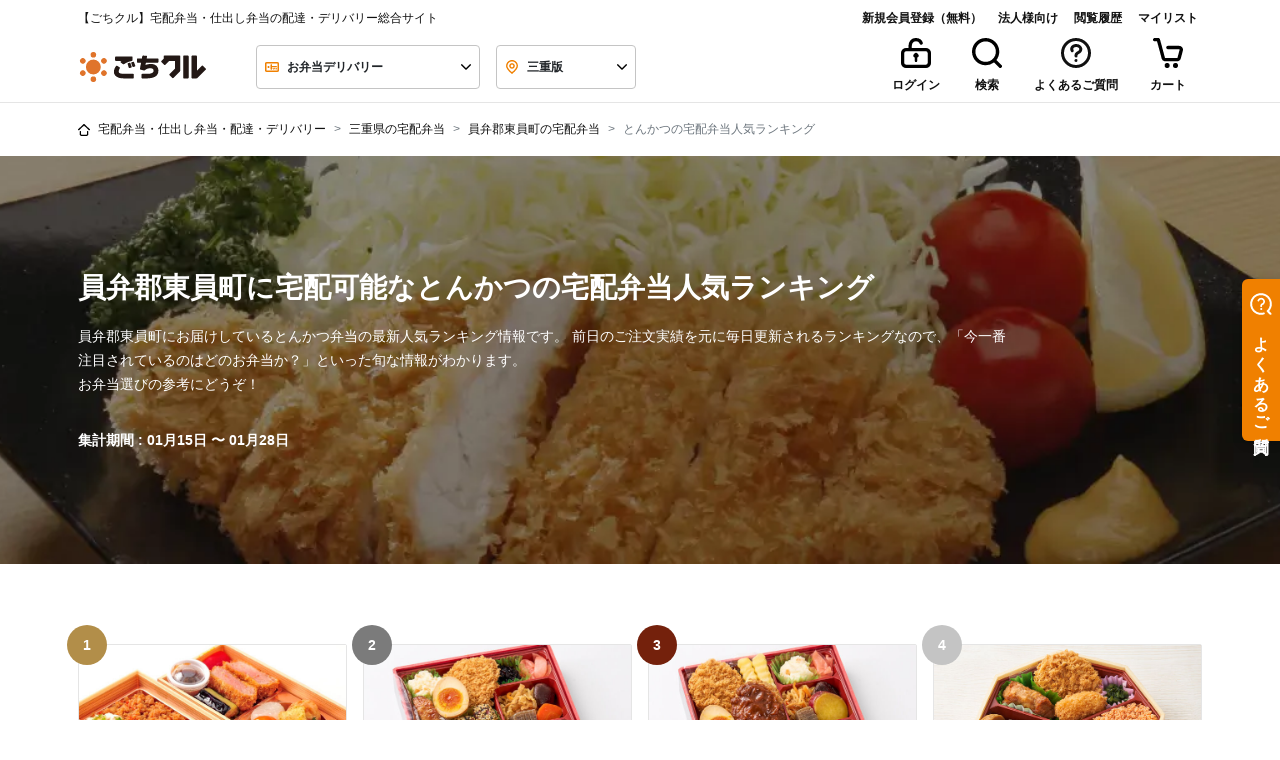

--- FILE ---
content_type: text/html; charset=UTF-8
request_url: https://gochikuru.com/area/mie/inabeguntoincho/tonkatsu/
body_size: 183810
content:
<!doctype html>
<html lang="ja">

<head>
    <meta charset="utf-8">
    <!-- Google Tag Manager -->
    <script>
        (function(w,d,s,l,i){w[l]=w[l]||[];w[l].push({'gtm.start':
                new Date().getTime(),event:'gtm.js'});var f=d.getElementsByTagName(s)[0],
            j=d.createElement(s),dl=l!='dataLayer'?'&l='+l:'';j.async=true;j.src=
            'https://www.googletagmanager.com/gtm.js?id='+i+dl;f.parentNode.insertBefore(j,f);
        })(window,document,'script','dataLayer','GTM-5TLJN2Q');
    </script>
    <script>
        window.dataLayer = window.dataLayer || [];
        function gtag(){dataLayer.push(arguments)};
        gtag('js', new Date());
        gtag('config', 'GTM-5TLJN2Q');
    </script>

        <!-- End Google Tag Manager -->

    <meta http-equiv="x-ua-compatible" content="ie=edge">
        <title>員弁郡東員町に宅配可能なとんかつの宅配弁当人気ランキング - 宅配弁当・仕出し弁当・配達・デリバリーの【ごちクル】</title>
    <meta name="description" content="【9店舗、19種類のお弁当を掲載中】員弁郡東員町にお届け可能なお弁当を注文するなら、宅配弁当・配達・デリバリーサービスのごちクルで。様々なお届けエリアや料理ジャンル、ご予算やランキングを元に、お届け日を指定してお弁当を注文することが出来ます。員弁郡東員町で人気の店舗は「神楽饗」や「とんかつまい泉（関西）」などです。また、「彗星〜すいせい〜」や「いろいろ弁当」などが、よくご注文されています。">
    <meta name="viewport" content="viewport-fit=cover, width=device-width, initial-scale=1, shrink-to-fit=no">
    <meta name="csrf-token" content="IuDBFBeGdb8QUe6ksrt7BstA0nof0Csc9FsTEhuO">

    <link rel="apple-touch-icon" sizes="57x57" href="https://gochikuru.com/assets/static/img/favicon/apple-icon-57x57.png">
    <link rel="apple-touch-icon" sizes="60x60" href="https://gochikuru.com/assets/static/img/favicon/apple-icon-60x60.png">
    <link rel="apple-touch-icon" sizes="72x72" href="https://gochikuru.com/assets/static/img/favicon/apple-icon-72x72.png">
    <link rel="apple-touch-icon" sizes="76x76" href="https://gochikuru.com/assets/static/img/favicon/apple-icon-76x76.png">
    <link rel="apple-touch-icon" sizes="114x114" href="https://gochikuru.com/assets/static/img/favicon/apple-icon-114x114.png">
    <link rel="apple-touch-icon" sizes="120x120" href="https://gochikuru.com/assets/static/img/favicon/apple-icon-120x120.png">
    <link rel="apple-touch-icon" sizes="144x144" href="https://gochikuru.com/assets/static/img/favicon/apple-icon-144x144.png">
    <link rel="apple-touch-icon" sizes="152x152" href="https://gochikuru.com/assets/static/img/favicon/apple-icon-152x152.png">
    <link rel="apple-touch-icon" sizes="180x180" href="https://gochikuru.com/assets/static/img/favicon/apple-icon-180x180.png">
    <link rel="icon" type="image/png" sizes="192x192"  href="https://gochikuru.com/assets/static/img/favicon/android-icon-192x192.png">
    <link rel="icon" type="image/png" sizes="32x32" href="https://gochikuru.com/assets/static/img/favicon/favicon-32x32.png">
    <link rel="icon" type="image/png" sizes="96x96" href="https://gochikuru.com/assets/static/img/favicon/favicon-96x96.png">
    <link rel="icon" type="image/png" sizes="16x16" href="https://gochikuru.com/assets/static/img/favicon/favicon-16x16.png">
    <link rel="manifest" href="/site.webmanifest">
    <meta name="msapplication-TileColor" content="#da532c">
    <meta name="msapplication-config" content="/browserconfig.xml">
    <meta name="theme-color" content="#ffffff">

    <meta property="article:author" content="STAR FESTIVAL INC.">
    <meta property="fb:app_id" content="317777418420348">
    <meta property="og:site_name" content="ごちクル">
    <meta property="og:type" content="website">
    <meta property="og:title" content="員弁郡東員町に宅配可能なとんかつの宅配弁当人気ランキング - 宅配弁当・仕出し弁当・配達・デリバリーの【ごちクル】">
    <meta property="og:description" content="【9店舗、19種類のお弁当を掲載中】員弁郡東員町にお届け可能なお弁当を注文するなら、宅配弁当・配達・デリバリーサービスのごちクルで。様々なお届けエリアや料理ジャンル、ご予算やランキングを元に、お届け日を指定してお弁当を注文することが出来ます。員弁郡東員町で人気の店舗は「神楽饗」や「とんかつまい泉（関西）」などです。また、「彗星〜すいせい〜」や「いろいろ弁当」などが、よくご注文されています。">
    <meta property="og:url" content="https://gochikuru.com/area/mie/inabeguntoincho/tonkatsu/">
    <meta property="og:image" content="https://gochikuru.com/assets/static/img/cms/support/open-graph-protocol.jpg">
    <meta property="og:locale" content="ja_JP">

    <meta name="twitter:card" content="summary_large_image">
    <meta name="twitter:site" content="@gochikuru">
    <meta name="twitter:creator" content="@gochikuru">
    <meta name="twitter:title" content="員弁郡東員町に宅配可能なとんかつの宅配弁当人気ランキング - 宅配弁当・仕出し弁当・配達・デリバリーの【ごちクル】">
    <meta name="twitter:description" content="【9店舗、19種類のお弁当を掲載中】員弁郡東員町にお届け可能なお弁当を注文するなら、宅配弁当・配達・デリバリーサービスのごちクルで。様々なお届けエリアや料理ジャンル、ご予算やランキングを元に、お届け日を指定してお弁当を注文することが出来ます。員弁郡東員町で人気の店舗は「神楽饗」や「とんかつまい泉（関西）」などです。また、「彗星〜すいせい〜」や「いろいろ弁当」などが、よくご注文されています。">
    <meta name="twitter:image" content="https://gochikuru.com/assets/static/img/cms/support/open-graph-protocol.jpg">

                            <link href="https://gochikuru.com/area/mie/inabeguntoincho/tonkatsu/" rel="canonical">
                
    <script type="application/ld+json">{"@context":"http:\/\/schema.org","@type":"BreadcrumbList","itemListElement":[{"@type":"ListItem","position":1,"item":{"@id":"https:\/\/gochikuru.com","name":"\u5b85\u914d\u5f01\u5f53\u30fb\u4ed5\u51fa\u3057\u5f01\u5f53\u30fb\u914d\u9054\u30fb\u30c7\u30ea\u30d0\u30ea\u30fc","image":null}},{"@type":"ListItem","position":2,"item":{"@id":"https:\/\/gochikuru.com\/area\/mie\/","name":"\u4e09\u91cd\u770c\u306e\u5b85\u914d\u5f01\u5f53","image":null}},{"@type":"ListItem","position":3,"item":{"@id":"https:\/\/gochikuru.com\/area\/mie\/inabeguntoincho\/","name":"\u54e1\u5f01\u90e1\u6771\u54e1\u753a\u306e\u5b85\u914d\u5f01\u5f53","image":null}},{"@type":"ListItem","position":4,"item":{"@id":"https:\/\/gochikuru.com\/area\/mie\/tonkatsu\/","name":"\u3068\u3093\u304b\u3064\u306e\u5b85\u914d\u5f01\u5f53\u4eba\u6c17\u30e9\u30f3\u30ad\u30f3\u30b0","image":null}}]}</script>
    <style type='text/css'>@charset "UTF-8";.business-account-main-color{color:#005694!important}.liquor-sales-manager-list{padding-left:0}.liquor-sales-manager-list li{list-style-type:none;padding:0}.liquor-sales-manager-list li span{margin-right:5px;padding-right:10px;position:relative}.liquor-sales-manager-list li span:after{content:":";position:absolute;right:0}@media screen and (min-width:992px){.liquor-sales-manager-list li span{display:inline-block;width:200px}}@media screen and (max-width:991px){.liquor-sales-manager-list li span:after{position:static}}.page-item{padding:.25rem}.fixed_bottom_bar[data-v-50af1a53]{background-color:var(--white);border-top:1px solid var(--gray-200);bottom:0;left:0;position:fixed;transition:transform .3s ease-in-out;width:100%;z-index:1000}.fixed_bottom_bar.hidden[data-v-50af1a53]{transform:translateY(100%)}.fixed_bottom_bar>[data-v-50af1a53]:not(:last-child){border-right:1px solid var(--gray-200)}.view-cart-button[data-v-d35a24ba]{background-color:var(--white);border:none;color:var(--black);display:grid;gap:4px;padding:8px 16px;place-items:center}.view-cart-button .count-badge[data-v-d35a24ba]{background-color:var(--red);border-radius:9999px;color:var(--white);display:grid;font-size:10px;font-weight:600;line-height:10px;min-width:100%;padding:4px;place-items:center;position:absolute;right:-100%;top:-15%}.view-cart-button .icon-wrapper[data-v-d35a24ba]{height:18px;position:relative}.view-cart-button .label[data-v-d35a24ba]{font-size:10px;font-weight:600;line-height:16px}.ellipsis[data-v-3821e89e]{position:relative}.ellipsis[data-v-3821e89e]:after{background:#fff;bottom:0;content:"...";position:absolute;right:0;text-align:center;width:1em}.banner{background-color:#005694!important;border:1px solid transparent;color:#fff!important;font-weight:700;padding:.75rem 1.25rem;position:relative}.separator-edge{display:flex;flex-wrap:wrap;justify-content:space-between}[data-v-f82cf022]:root{--body-bg:#fff;--black:#111;--white:#fff;--red:#ef5030;--yellow:#ffd85a;--blue:#0059e5;--blue-shabby:#0069a4;--blue-dark:#003c70;--copper:#74210c;--gold:#b28e49;--new:#ffd85a;--danger:#ef5030;--invalid:#fff4f2;--dark:#4c4c4c;--gray-100:#f6f6f6;--gray-200:#e5e5e5;--gray-300:#c4c4c4;--gray-400:#7b7b7b;--gray-500:#4c4c4c;--primary-100:#fffbed;--primary-200:#f9cd99;--primary-300:#f08000;--primary-400:#d85e00;--primary:#f08000;--secondary-200:#9bdebc;--secondary-300:#04b15a;--secondary-400:#008d46;--secondary:#04b15a;--bg-primary-1:#ffe7cb;--tea:#006834}.black-style[data-v-f82cf022]{border:.0625rem solid #c4c4c4;color:#111}.cancel-style[data-v-f82cf022],.primary-style[data-v-f82cf022]{border:.0625rem solid #f08000;color:#f08000}.success-style[data-v-f82cf022]{border:.0625rem solid #04b15a;color:#04b15a}.status[data-v-f82cf022]{background-color:#fff;height:2.5rem;width:100%}[data-v-3e9ef00a]:root{--body-bg:#fff;--black:#111;--white:#fff;--red:#ef5030;--yellow:#ffd85a;--blue:#0059e5;--blue-shabby:#0069a4;--blue-dark:#003c70;--copper:#74210c;--gold:#b28e49;--new:#ffd85a;--danger:#ef5030;--invalid:#fff4f2;--dark:#4c4c4c;--gray-100:#f6f6f6;--gray-200:#e5e5e5;--gray-300:#c4c4c4;--gray-400:#7b7b7b;--gray-500:#4c4c4c;--primary-100:#fffbed;--primary-200:#f9cd99;--primary-300:#f08000;--primary-400:#d85e00;--primary:#f08000;--secondary-200:#9bdebc;--secondary-300:#04b15a;--secondary-400:#008d46;--secondary:#04b15a;--bg-primary-1:#ffe7cb;--tea:#006834}.card-header button.bg-white[data-v-3e9ef00a]:hover{background-color:#fff!important}.card-header .link-detail[data-v-3e9ef00a]{text-decoration:underline}.card-header .link-detail[data-v-3e9ef00a]:hover{text-decoration:none}.order-operation-disable-reason{color:#ef5030}.order-operation-disable-reason a{color:#ef5030!important;font-weight:700!important;text-decoration:none!important}.order-operation-disable-reason a:hover{text-decoration:underline!important}[data-v-4e7fed8f]:root{--body-bg:#fff;--black:#111;--white:#fff;--red:#ef5030;--yellow:#ffd85a;--blue:#0059e5;--blue-shabby:#0069a4;--blue-dark:#003c70;--copper:#74210c;--gold:#b28e49;--new:#ffd85a;--danger:#ef5030;--invalid:#fff4f2;--dark:#4c4c4c;--gray-100:#f6f6f6;--gray-200:#e5e5e5;--gray-300:#c4c4c4;--gray-400:#7b7b7b;--gray-500:#4c4c4c;--primary-100:#fffbed;--primary-200:#f9cd99;--primary-300:#f08000;--primary-400:#d85e00;--primary:#f08000;--secondary-200:#9bdebc;--secondary-300:#04b15a;--secondary-400:#008d46;--secondary:#04b15a;--bg-primary-1:#ffe7cb;--tea:#006834}.container-header[data-v-4e7fed8f]{border-bottom:.0625rem solid #e5e5e5;cursor:pointer;height:2.875rem;vertical-align:middle}.headerActive[data-v-4e7fed8f]{background-color:#f6f6f6}.mh-auto[data-v-1250967e]{min-height:auto!important}[data-v-ed4f7216]:root{--body-bg:#fff;--black:#111;--white:#fff;--red:#ef5030;--yellow:#ffd85a;--blue:#0059e5;--blue-shabby:#0069a4;--blue-dark:#003c70;--copper:#74210c;--gold:#b28e49;--new:#ffd85a;--danger:#ef5030;--invalid:#fff4f2;--dark:#4c4c4c;--gray-100:#f6f6f6;--gray-200:#e5e5e5;--gray-300:#c4c4c4;--gray-400:#7b7b7b;--gray-500:#4c4c4c;--primary-100:#fffbed;--primary-200:#f9cd99;--primary-300:#f08000;--primary-400:#d85e00;--primary:#f08000;--secondary-200:#9bdebc;--secondary-300:#04b15a;--secondary-400:#008d46;--secondary:#04b15a;--bg-primary-1:#ffe7cb;--tea:#006834}.custom-control-input:not(:checked)~.custom-control-label[data-v-ed4f7216]:before{background-color:#c4c4c4}.custom-control-input:not(:checked)~.custom-control-label[data-v-ed4f7216]:after{background-color:#fff}.stack[data-v-eaa71108]{display:grid}.stack-vertical[data-v-eaa71108]{grid-auto-flow:row}.stack-horizontal[data-v-eaa71108]{grid-auto-flow:column}.stack-gap-0[data-v-eaa71108]{gap:0}.stack-gap-4[data-v-eaa71108]{gap:.25rem}.stack-gap-8[data-v-eaa71108]{gap:.5rem}.stack-gap-12[data-v-eaa71108]{gap:.75rem}.stack-gap-16[data-v-eaa71108]{gap:1rem}.stack-gap-24[data-v-eaa71108]{gap:1.5rem}.stack-gap-40[data-v-eaa71108]{gap:2.5rem}[data-v-92bfef08]:root{--body-bg:#fff;--black:#111;--white:#fff;--red:#ef5030;--yellow:#ffd85a;--blue:#0059e5;--blue-shabby:#0069a4;--blue-dark:#003c70;--copper:#74210c;--gold:#b28e49;--new:#ffd85a;--danger:#ef5030;--invalid:#fff4f2;--dark:#4c4c4c;--gray-100:#f6f6f6;--gray-200:#e5e5e5;--gray-300:#c4c4c4;--gray-400:#7b7b7b;--gray-500:#4c4c4c;--primary-100:#fffbed;--primary-200:#f9cd99;--primary-300:#f08000;--primary-400:#d85e00;--primary:#f08000;--secondary-200:#9bdebc;--secondary-300:#04b15a;--secondary-400:#008d46;--secondary:#04b15a;--bg-primary-1:#ffe7cb;--tea:#006834}.step-progress div[data-v-92bfef08]{padding:0}.hr-style[data-v-92bfef08]{border-top:2px solid hsla(0,0%,7%,.1)}@media screen and (max-width:575px){.hr-style[data-v-92bfef08]{margin-top:.65rem}}.reached[data-v-92bfef08]{border-top-color:#f08000}.backword div[data-v-92bfef08]{color:#c4c4c4}.current div[data-v-92bfef08]{color:#f08000}.forward div[data-v-92bfef08]{color:#7b7b7b}.step-position[data-v-92bfef08]{height:6px;position:absolute;right:0;top:.88rem;width:6px}@media screen and (max-width:575px){.step-position[data-v-92bfef08]{top:.5rem}}.backword .step-position[data-v-92bfef08]{background-color:#f08000}.forward .step-position[data-v-92bfef08]{background-color:#7b7b7b}.current .step-position-outer[data-v-92bfef08]{background-color:#f08000;height:16px;right:-.3rem;top:.58rem;width:16px;z-index:10}@media screen and (max-width:991px){.current .step-position-outer[data-v-92bfef08]{right:-.33rem;top:.55rem}}@media screen and (max-width:575px){.current .step-position-outer[data-v-92bfef08]{right:-.3rem;top:.2rem}}.current .step-position-inner[data-v-92bfef08]{background-color:#fff;height:6px;width:6px;z-index:11}[data-v-d3774a20]:root{--body-bg:#fff;--black:#111;--white:#fff;--red:#ef5030;--yellow:#ffd85a;--blue:#0059e5;--blue-shabby:#0069a4;--blue-dark:#003c70;--copper:#74210c;--gold:#b28e49;--new:#ffd85a;--danger:#ef5030;--invalid:#fff4f2;--dark:#4c4c4c;--gray-100:#f6f6f6;--gray-200:#e5e5e5;--gray-300:#c4c4c4;--gray-400:#7b7b7b;--gray-500:#4c4c4c;--primary-100:#fffbed;--primary-200:#f9cd99;--primary-300:#f08000;--primary-400:#d85e00;--primary:#f08000;--secondary-200:#9bdebc;--secondary-300:#04b15a;--secondary-400:#008d46;--secondary:#04b15a;--bg-primary-1:#ffe7cb;--tea:#006834}.step-progress div[data-v-d3774a20]{padding:0}.hr-style[data-v-d3774a20]{border-top:2px solid hsla(0,0%,7%,.1)}@media screen and (max-width:575px){.hr-style[data-v-d3774a20]{margin-top:.65rem}}.reached[data-v-d3774a20]{border-top-color:#f08000}.backword div[data-v-d3774a20]{color:#c4c4c4}.current div[data-v-d3774a20]{color:#f08000}.forward div[data-v-d3774a20]{color:#7b7b7b}.step-position[data-v-d3774a20]{height:6px;position:absolute;right:0;top:.88rem;width:6px}@media screen and (max-width:575px){.step-position[data-v-d3774a20]{top:.5rem}}.backword .step-position[data-v-d3774a20]{background-color:#f08000}.forward .step-position[data-v-d3774a20]{background-color:#7b7b7b}.current .step-position-outer[data-v-d3774a20]{background-color:#f08000;height:16px;right:-.3rem;top:.58rem;width:16px;z-index:10}@media screen and (max-width:991px){.current .step-position-outer[data-v-d3774a20]{right:-.33rem;top:.55rem}}@media screen and (max-width:575px){.current .step-position-outer[data-v-d3774a20]{right:-.3rem;top:.2rem}}.current .step-position-inner[data-v-d3774a20]{background-color:#fff;height:6px;width:6px;z-index:11}[data-v-612148c2]:root{--body-bg:#fff;--black:#111;--white:#fff;--red:#ef5030;--yellow:#ffd85a;--blue:#0059e5;--blue-shabby:#0069a4;--blue-dark:#003c70;--copper:#74210c;--gold:#b28e49;--new:#ffd85a;--danger:#ef5030;--invalid:#fff4f2;--dark:#4c4c4c;--gray-100:#f6f6f6;--gray-200:#e5e5e5;--gray-300:#c4c4c4;--gray-400:#7b7b7b;--gray-500:#4c4c4c;--primary-100:#fffbed;--primary-200:#f9cd99;--primary-300:#f08000;--primary-400:#d85e00;--primary:#f08000;--secondary-200:#9bdebc;--secondary-300:#04b15a;--secondary-400:#008d46;--secondary:#04b15a;--bg-primary-1:#ffe7cb;--tea:#006834}.register-with-gochikuru-business-container[data-v-612148c2]{margin:0 auto 2.5rem;max-width:744px}@media (max-width:744px){.register-with-gochikuru-business-container[data-v-612148c2]{padding:0 1rem}}.selector-header[data-v-d5715280]{height:70px}.selector-container[data-v-d5715280]{overflow-y:auto}.selector-container ul[data-v-d5715280]{line-height:2.5;list-style:none;padding-left:0}.selector-container li[data-v-d5715280]{border-bottom:1px solid #ccc}.selector-container li[data-v-d5715280]:hover{text-decoration:underline}@media (min-width:992px){.selector-container[data-v-d5715280]{height:510px}.selector-container li[data-v-d5715280]{border-bottom:none;cursor:pointer;display:inline-block}}.calendar_day_button[data-v-3c6fae92]{align-items:center;background:#fff;border:1px solid #fff;border-radius:50%;color:#111;display:flex;font-weight:600;height:40px;justify-content:center;line-height:1em;width:40px}.calendar_day_button_saturday[data-v-3c6fae92]{color:#0059e5}.calendar_day_button_sunday[data-v-3c6fae92]{color:#ef5030}.calendar_day_button_active[data-v-3c6fae92]{background:#ffe7cb;border-color:#f08000;color:#f08000}.calendar_day_button_disabled[data-v-3c6fae92]{color:#c4c4c4;text-decoration-line:line-through}.calendar_table{display:grid;gap:8px;grid-template-columns:repeat(7,1fr)}.peculiar-video-icon{align-items:center;background:#4c4c4c;border-radius:14px;display:flex;justify-content:center;left:8px;min-height:28px;min-width:28px;padding:5px 8px;position:absolute;top:8px;z-index:1}@media (max-width:992px){.peculiar-video-icon{padding:0}}.peculiar-video-text{color:#fff;font-size:12px;font-weight:700;height:18px;line-height:18px}@media (max-width:992px){.peculiar-video-text{display:none}}.multi_calendar_wrapper[data-v-17bd9a36]{display:flex;gap:26px;justify-content:center}.multi_calendar_wrapper .title_wrapper[data-v-17bd9a36]{align-items:center;display:flex;justify-content:space-between;padding-inline:8px;width:100%}.multi_calendar_wrapper .title_wrapper .title[data-v-17bd9a36]{flex:5;font-weight:600;line-height:normal;text-align:center}.multi_calendar_wrapper .title_wrapper .nav_button_wrapper[data-v-17bd9a36]{align-items:center;display:flex;flex:1}.multi_calendar_wrapper .title_wrapper .nav_button_wrapper_prev[data-v-17bd9a36]{justify-content:start}.multi_calendar_wrapper .title_wrapper .nav_button_wrapper_next[data-v-17bd9a36]{justify-content:end}.multi_calendar_wrapper .title_wrapper .nav_button_wrapper .nav_button[data-v-17bd9a36]{align-items:center;background:transparent;border:0;display:flex;padding:8px}.multi_calendar_wrapper .title_wrapper .nav_button_wrapper .nav_button[data-v-17bd9a36]:disabled{fill:#e5e5e5}.multi_calendar_wrapper .weekday_wrapper[data-v-17bd9a36]{display:grid;gap:8px;grid-template-columns:repeat(7,1fr)}.multi_calendar_wrapper .weekday_wrapper .weekday_label[data-v-17bd9a36]{display:grid;height:40px;place-items:center;width:40px}.multi_calendar_wrapper .weekday_wrapper .weekday_label_saturday[data-v-17bd9a36]{color:#0059e5}.multi_calendar_wrapper .weekday_wrapper .weekday_label_sunday[data-v-17bd9a36]{color:#ef5030}.item-card-image[data-v-c4621348]{height:auto;object-fit:cover;width:100%}[data-v-e226c3a6]:root{--body-bg:#fff;--black:#111;--white:#fff;--red:#ef5030;--yellow:#ffd85a;--blue:#0059e5;--blue-shabby:#0069a4;--blue-dark:#003c70;--copper:#74210c;--gold:#b28e49;--new:#ffd85a;--danger:#ef5030;--invalid:#fff4f2;--dark:#4c4c4c;--gray-100:#f6f6f6;--gray-200:#e5e5e5;--gray-300:#c4c4c4;--gray-400:#7b7b7b;--gray-500:#4c4c4c;--primary-100:#fffbed;--primary-200:#f9cd99;--primary-300:#f08000;--primary-400:#d85e00;--primary:#f08000;--secondary-200:#9bdebc;--secondary-300:#04b15a;--secondary-400:#008d46;--secondary:#04b15a;--bg-primary-1:#ffe7cb;--tea:#006834}.W-description[data-v-e226c3a6]{padding-right:1rem;width:100%}@media screen and (min-width:992px){.W-description[data-v-e226c3a6]{width:50%}}.W-spec[data-v-e226c3a6]{padding-right:1rem;width:25%}.W-qty[data-v-e226c3a6]{padding-right:1rem;width:8%}.W-price[data-v-e226c3a6]{width:17%}[data-v-2e064808]:root{--body-bg:#fff;--black:#111;--white:#fff;--red:#ef5030;--yellow:#ffd85a;--blue:#0059e5;--blue-shabby:#0069a4;--blue-dark:#003c70;--copper:#74210c;--gold:#b28e49;--new:#ffd85a;--danger:#ef5030;--invalid:#fff4f2;--dark:#4c4c4c;--gray-100:#f6f6f6;--gray-200:#e5e5e5;--gray-300:#c4c4c4;--gray-400:#7b7b7b;--gray-500:#4c4c4c;--primary-100:#fffbed;--primary-200:#f9cd99;--primary-300:#f08000;--primary-400:#d85e00;--primary:#f08000;--secondary-200:#9bdebc;--secondary-300:#04b15a;--secondary-400:#008d46;--secondary:#04b15a;--bg-primary-1:#ffe7cb;--tea:#006834}.hr-total[data-v-2e064808]{background-color:#111;height:.125rem}.discount[data-v-2e064808]{color:#ef5030}.pre-wrap[data-v-1425cd09]{white-space:pre-wrap}[data-v-17239307]:root{--body-bg:#fff;--black:#111;--white:#fff;--red:#ef5030;--yellow:#ffd85a;--blue:#0059e5;--blue-shabby:#0069a4;--blue-dark:#003c70;--copper:#74210c;--gold:#b28e49;--new:#ffd85a;--danger:#ef5030;--invalid:#fff4f2;--dark:#4c4c4c;--gray-100:#f6f6f6;--gray-200:#e5e5e5;--gray-300:#c4c4c4;--gray-400:#7b7b7b;--gray-500:#4c4c4c;--primary-100:#fffbed;--primary-200:#f9cd99;--primary-300:#f08000;--primary-400:#d85e00;--primary:#f08000;--secondary-200:#9bdebc;--secondary-300:#04b15a;--secondary-400:#008d46;--secondary:#04b15a;--bg-primary-1:#ffe7cb;--tea:#006834}.W-description[data-v-17239307]{padding-right:1rem;width:100%}@media screen and (min-width:992px){.W-description[data-v-17239307]{width:50%}}.W-spec[data-v-17239307]{padding-right:1rem;width:25%}.W-qty[data-v-17239307]{padding-right:1rem;width:8%}.W-price[data-v-17239307]{width:17%}[data-v-73b206f7]:root{--body-bg:#fff;--black:#111;--white:#fff;--red:#ef5030;--yellow:#ffd85a;--blue:#0059e5;--blue-shabby:#0069a4;--blue-dark:#003c70;--copper:#74210c;--gold:#b28e49;--new:#ffd85a;--danger:#ef5030;--invalid:#fff4f2;--dark:#4c4c4c;--gray-100:#f6f6f6;--gray-200:#e5e5e5;--gray-300:#c4c4c4;--gray-400:#7b7b7b;--gray-500:#4c4c4c;--primary-100:#fffbed;--primary-200:#f9cd99;--primary-300:#f08000;--primary-400:#d85e00;--primary:#f08000;--secondary-200:#9bdebc;--secondary-300:#04b15a;--secondary-400:#008d46;--secondary:#04b15a;--bg-primary-1:#ffe7cb;--tea:#006834}.times-button[data-v-73b206f7]{background-color:var(--body-bg)}.times-button.active[data-v-73b206f7]{background-color:#ffe7cb;border-color:var(--primary)!important;color:var(--primary)}.input-group .input-group-append[data-v-79be81a6],.input-group .input-group-prepend[data-v-79be81a6]{cursor:pointer}.input-group-text[data-v-79be81a6]{background-color:#fff}.dropdown-menu[data-v-b45dfebe]{-webkit-overflow-scrolling:auto;height:200px;overflow-x:auto}.icon-color-black[data-v-b45dfebe]{opacity:.7}.glide__arrow[data-v-b45dfebe]{padding:.76rem .75rem;top:35%}.glide__arrow--left[data-v-b45dfebe]{left:0}.glide__arrow--right[data-v-b45dfebe]{right:0}.tooltip-review{opacity:1!important}.tooltip-review .tooltip-inner{background-color:#fff;box-shadow:0 1px 19px 0 rgba(0,0,0,.35);font-weight:unset}.tooltip-review .arrow:before{border-bottom-color:#fff!important;border-top-color:#fff!important}[data-v-327752c8]:root{--body-bg:#fff;--black:#111;--white:#fff;--red:#ef5030;--yellow:#ffd85a;--blue:#0059e5;--blue-shabby:#0069a4;--blue-dark:#003c70;--copper:#74210c;--gold:#b28e49;--new:#ffd85a;--danger:#ef5030;--invalid:#fff4f2;--dark:#4c4c4c;--gray-100:#f6f6f6;--gray-200:#e5e5e5;--gray-300:#c4c4c4;--gray-400:#7b7b7b;--gray-500:#4c4c4c;--primary-100:#fffbed;--primary-200:#f9cd99;--primary-300:#f08000;--primary-400:#d85e00;--primary:#f08000;--secondary-200:#9bdebc;--secondary-300:#04b15a;--secondary-400:#008d46;--secondary:#04b15a;--bg-primary-1:#ffe7cb;--tea:#006834}.form-control[data-v-327752c8]{background-image:none;border:1px solid #c4c4c4;color:#111;font-weight:700;height:2.75rem}.form-control.is-invalid[data-v-327752c8]{background-color:#fff4f2;border:1px solid #ef5030;padding-right:.75rem}.form-control[data-v-327752c8]::placeholder{color:#7b7b7b;font-weight:400}.form-control[data-v-327752c8]::-ms-input-placeholder{color:#7b7b7b;font-weight:400}.form-control[data-v-327752c8]:-ms-input-placeholder{color:#7b7b7b;font-weight:400}.form-control.is-valid[data-v-327752c8],.was-validated .form-control[data-v-327752c8]:valid{padding-right:.75rem}fieldset[data-v-327752c8]{margin-bottom:0}@media (min-width:992px){.selector-container[data-v-33212194]{height:530px}}[data-v-3c6ae512]:root{--body-bg:#fff;--black:#111;--white:#fff;--red:#ef5030;--yellow:#ffd85a;--blue:#0059e5;--blue-shabby:#0069a4;--blue-dark:#003c70;--copper:#74210c;--gold:#b28e49;--new:#ffd85a;--danger:#ef5030;--invalid:#fff4f2;--dark:#4c4c4c;--gray-100:#f6f6f6;--gray-200:#e5e5e5;--gray-300:#c4c4c4;--gray-400:#7b7b7b;--gray-500:#4c4c4c;--primary-100:#fffbed;--primary-200:#f9cd99;--primary-300:#f08000;--primary-400:#d85e00;--primary:#f08000;--secondary-200:#9bdebc;--secondary-300:#04b15a;--secondary-400:#008d46;--secondary:#04b15a;--bg-primary-1:#ffe7cb;--tea:#006834}.loading-cover[data-v-3c6ae512]{background-color:#fff;height:99%;opacity:.8;z-index:2}.loading-cover .spinner-border[data-v-3c6ae512]{margin-top:10rem}.delivery-date .spinner-border[data-v-3c6ae512]{margin-top:-1rem}.fade-enter-active[data-v-3c6ae512],.fade-leave-active[data-v-3c6ae512]{transition:opacity .5s}.fade-enter[data-v-3c6ae512],.fade-leave-to[data-v-3c6ae512]{opacity:0}button[data-v-4393fe24]{min-height:0}.btn-small[data-v-4393fe24]{padding:7px 10px 3px}.btn-spinner-small[data-v-4393fe24]{padding:5px 11px}.spinner-small[data-v-4393fe24]{height:18px;width:18px}[data-v-06c37cf8]:root{--body-bg:#fff;--black:#111;--white:#fff;--red:#ef5030;--yellow:#ffd85a;--blue:#0059e5;--blue-shabby:#0069a4;--blue-dark:#003c70;--copper:#74210c;--gold:#b28e49;--new:#ffd85a;--danger:#ef5030;--invalid:#fff4f2;--dark:#4c4c4c;--gray-100:#f6f6f6;--gray-200:#e5e5e5;--gray-300:#c4c4c4;--gray-400:#7b7b7b;--gray-500:#4c4c4c;--primary-100:#fffbed;--primary-200:#f9cd99;--primary-300:#f08000;--primary-400:#d85e00;--primary:#f08000;--secondary-200:#9bdebc;--secondary-300:#04b15a;--secondary-400:#008d46;--secondary:#04b15a;--bg-primary-1:#ffe7cb;--tea:#006834}.select-mylist-checkboxes .title[data-v-06c37cf8]{font-size:16px;font-weight:600;line-height:28px;margin-bottom:16px}.select-mylist-checkboxes .subtitle[data-v-06c37cf8]{color:#7b7b7b;font-size:12px;font-weight:600;line-height:20px;margin-bottom:12px}.select-mylist-checkboxes fieldset .custom-control[data-v-06c37cf8]:not(:last-child){margin-bottom:12px}.dropdown-menu{-webkit-overflow-scrolling:touch;max-height:400px;overflow-y:auto}.peculiar-header[data-v-862f4944]{background-color:#f1f1f1;margin-left:-15px;margin-right:-15px}@media (min-width:768px){.peculiar[data-v-862f4944]{border-bottom:3px solid #000;border-top:3px solid #000}.peculiar-header[data-v-862f4944]{background-color:transparent;margin-left:0;margin-right:0}.peculiar-content[data-v-862f4944]{display:block!important}}.peculiar-header[data-v-c1b3391a]{background-color:#f1f1f1;margin-left:-15px;margin-right:-15px}@media (min-width:768px){.peculiar[data-v-c1b3391a]{border-bottom:3px solid #000}.peculiar-bt[data-v-c1b3391a]{border-top:3px solid #000}.peculiar-header[data-v-c1b3391a]{background-color:transparent;margin-left:0;margin-right:0}.peculiar-content[data-v-c1b3391a]{display:block!important}}.peculiar .video[data-v-c1b3391a]{height:100%;left:0;position:absolute;top:0;width:100%}.peculiar .video-wrap[data-v-c1b3391a]{height:0;padding-bottom:55%;position:relative;width:100%}.row[data-v-da1c770c]{letter-spacing:normal}[data-v-79211acc]:root{--body-bg:#fff;--black:#111;--white:#fff;--red:#ef5030;--yellow:#ffd85a;--blue:#0059e5;--blue-shabby:#0069a4;--blue-dark:#003c70;--copper:#74210c;--gold:#b28e49;--new:#ffd85a;--danger:#ef5030;--invalid:#fff4f2;--dark:#4c4c4c;--gray-100:#f6f6f6;--gray-200:#e5e5e5;--gray-300:#c4c4c4;--gray-400:#7b7b7b;--gray-500:#4c4c4c;--primary-100:#fffbed;--primary-200:#f9cd99;--primary-300:#f08000;--primary-400:#d85e00;--primary:#f08000;--secondary-200:#9bdebc;--secondary-300:#04b15a;--secondary-400:#008d46;--secondary:#04b15a;--bg-primary-1:#ffe7cb;--tea:#006834}.icon-color-gray[data-v-79211acc]{fill:#c4c4c4;color:#c4c4c4}p[data-v-79211acc]{color:#c4c4c4}.btn .disabled[data-v-434d035c]{opacity:1}.btn[data-v-434d035c]:disabled{opacity:1;pointer-events:none}.fade-enter[data-v-434d035c]{opacity:0}.fade-enter-active[data-v-434d035c]{animation:fade-in-data-v-434d035c .5s;transition:opacity .5s}.fade-enter-to[data-v-434d035c]{opacity:1}.fade-leave-active[data-v-434d035c]{animation:slide-in .5s reverse;transition:opacity .5s}.fade-leave-to[data-v-434d035c]{opacity:0}@keyframes fade-in-data-v-434d035c{0%{transform:translateY(-50px)}to{transform:translateY(0)}}.f-add-popover[data-v-434d035c]{background-color:#ffe7cb;left:0;position:absolute;top:-45px;width:100%}.f-add-popover[data-v-434d035c]:before{border:8px solid transparent;border-top-color:#ffe7cb;content:"";left:42%;position:absolute;top:100%}@media (max-width:767px){.f-add-popover[data-v-434d035c]{width:auto}}.btn .disabled[data-v-317f045c]{opacity:1}.btn[data-v-317f045c]:disabled{opacity:1;pointer-events:none}.fade-enter[data-v-317f045c]{opacity:0}.fade-enter-active[data-v-317f045c]{animation:fade-in-data-v-317f045c .5s;transition:opacity .5s}.fade-enter-to[data-v-317f045c]{opacity:1}.fade-leave-active[data-v-317f045c]{animation:slide-in .5s reverse;transition:opacity .5s}.fade-leave-to[data-v-317f045c]{opacity:0}@keyframes fade-in-data-v-317f045c{0%{transform:translateY(-50px)}to{transform:translateY(0)}}.f-add-popover[data-v-317f045c]{background-color:#ffe7cb;left:0;position:absolute;top:-57px}.f-add-popover[data-v-317f045c]:before{border:8px solid transparent;border-top-color:#ffe7cb;content:"";left:42%;position:absolute;top:100%}.dropdown-toggle[data-v-11bf2623]{min-width:16em}.dropdown-toggle[data-v-11bf2623]:after{display:none}li[data-v-a6053f6c]{display:inline-block;padding:0 .375rem;white-space:nowrap}li a[data-v-a6053f6c]{color:#111}li button[data-v-a6053f6c]{background:none;border:none}@media (min-width:768px){li[data-v-a6053f6c]{padding:0 .5rem}}.header-badge[data-v-a6053f6c]{position:relative}.header-badge .badge[data-v-a6053f6c]{border-radius:10px;font-size:.5rem;height:20px;line-height:1rem;position:absolute;right:-.25rem;text-align:center;top:-.25rem;vertical-align:middle;width:20px}@media (min-width:992px){.header-badge .badge[data-v-a6053f6c]{border-radius:12px;font-size:.75rem;height:24px;right:-.25rem;top:-.5rem;width:24px}}.header-badge .badge-left-shift[data-v-a6053f6c]{right:.2rem}.icon[data-v-a6053f6c]{height:2.6em;width:3em}@media (min-width:768px){.icon[data-v-a6053f6c]{height:3em;width:3em}}.pointIcon[data-v-a6053f6c]{height:1.5em;width:1.5em}a.disabled[data-v-a6053f6c]{display:inline-block;pointer-events:none}li[data-v-4e5b49f0]{display:inline-block;padding:0 .375rem}li a[data-v-4e5b49f0]{color:#111}@media (min-width:768px){li[data-v-4e5b49f0]{padding:0 .5rem}}a.disabled[data-v-4e5b49f0]{display:inline-block;pointer-events:none}.close[data-v-67cf90a1]{margin:.735rem;position:absolute;right:0;top:0;z-index:1020}a.disabled[data-v-67cf90a1]{display:inline-block;pointer-events:none}.drawer-areas-header[data-v-0dce8604]{height:8rem}.scrollable[data-v-0dce8604]{-webkit-overflow-scrolling:touch;height:calc(100% - 8rem);overflow-x:hidden;overflow-y:auto}[data-v-4272f008]:root{--body-bg:#fff;--black:#111;--white:#fff;--red:#ef5030;--yellow:#ffd85a;--blue:#0059e5;--blue-shabby:#0069a4;--blue-dark:#003c70;--copper:#74210c;--gold:#b28e49;--new:#ffd85a;--danger:#ef5030;--invalid:#fff4f2;--dark:#4c4c4c;--gray-100:#f6f6f6;--gray-200:#e5e5e5;--gray-300:#c4c4c4;--gray-400:#7b7b7b;--gray-500:#4c4c4c;--primary-100:#fffbed;--primary-200:#f9cd99;--primary-300:#f08000;--primary-400:#d85e00;--primary:#f08000;--secondary-200:#9bdebc;--secondary-300:#04b15a;--secondary-400:#008d46;--secondary:#04b15a;--bg-primary-1:#ffe7cb;--tea:#006834}.main-tooltip[data-v-4272f008],.req-tooltip-header[data-v-4272f008]{opacity:1!important;top:-10px!important}.req-tooltip-header[data-v-4272f008]{z-index:1035}.placeholder-text[data-v-4272f008]{color:#4c4c4c}[data-v-434d4ce0]:root{--body-bg:#fff;--black:#111;--white:#fff;--red:#ef5030;--yellow:#ffd85a;--blue:#0059e5;--blue-shabby:#0069a4;--blue-dark:#003c70;--copper:#74210c;--gold:#b28e49;--new:#ffd85a;--danger:#ef5030;--invalid:#fff4f2;--dark:#4c4c4c;--gray-100:#f6f6f6;--gray-200:#e5e5e5;--gray-300:#c4c4c4;--gray-400:#7b7b7b;--gray-500:#4c4c4c;--primary-100:#fffbed;--primary-200:#f9cd99;--primary-300:#f08000;--primary-400:#d85e00;--primary:#f08000;--secondary-200:#9bdebc;--secondary-300:#04b15a;--secondary-400:#008d46;--secondary:#04b15a;--bg-primary-1:#ffe7cb;--tea:#006834}.placeholder-text[data-v-434d4ce0]{color:#4c4c4c}.modal-540[data-v-cba4c8a0]{max-width:540px}@media screen and (min-width:992px){.delivery-search-modal .modal-body[data-v-cba4c8a0]{box-sizing:content-box}.delivery-search-modal .modal-body .selector-container[data-v-cba4c8a0]{height:auto}}button[data-v-cba4c8a0]{background:none;border:none;padding:0}[data-v-494befb2]:root{--body-bg:#fff;--black:#111;--white:#fff;--red:#ef5030;--yellow:#ffd85a;--blue:#0059e5;--blue-shabby:#0069a4;--blue-dark:#003c70;--copper:#74210c;--gold:#b28e49;--new:#ffd85a;--danger:#ef5030;--invalid:#fff4f2;--dark:#4c4c4c;--gray-100:#f6f6f6;--gray-200:#e5e5e5;--gray-300:#c4c4c4;--gray-400:#7b7b7b;--gray-500:#4c4c4c;--primary-100:#fffbed;--primary-200:#f9cd99;--primary-300:#f08000;--primary-400:#d85e00;--primary:#f08000;--secondary-200:#9bdebc;--secondary-300:#04b15a;--secondary-400:#008d46;--secondary:#04b15a;--bg-primary-1:#ffe7cb;--tea:#006834}.submit-height[data-v-494befb2]{height:auto}@media screen and (min-width:1200px){.submit-height[data-v-494befb2]{height:72px}}[data-v-10f8283e]:root{--body-bg:#fff;--black:#111;--white:#fff;--red:#ef5030;--yellow:#ffd85a;--blue:#0059e5;--blue-shabby:#0069a4;--blue-dark:#003c70;--copper:#74210c;--gold:#b28e49;--new:#ffd85a;--danger:#ef5030;--invalid:#fff4f2;--dark:#4c4c4c;--gray-100:#f6f6f6;--gray-200:#e5e5e5;--gray-300:#c4c4c4;--gray-400:#7b7b7b;--gray-500:#4c4c4c;--primary-100:#fffbed;--primary-200:#f9cd99;--primary-300:#f08000;--primary-400:#d85e00;--primary:#f08000;--secondary-200:#9bdebc;--secondary-300:#04b15a;--secondary-400:#008d46;--secondary:#04b15a;--bg-primary-1:#ffe7cb;--tea:#006834}label[data-v-10f8283e]{color:#111}[data-v-51252fd2]:root{--body-bg:#fff;--black:#111;--white:#fff;--red:#ef5030;--yellow:#ffd85a;--blue:#0059e5;--blue-shabby:#0069a4;--blue-dark:#003c70;--copper:#74210c;--gold:#b28e49;--new:#ffd85a;--danger:#ef5030;--invalid:#fff4f2;--dark:#4c4c4c;--gray-100:#f6f6f6;--gray-200:#e5e5e5;--gray-300:#c4c4c4;--gray-400:#7b7b7b;--gray-500:#4c4c4c;--primary-100:#fffbed;--primary-200:#f9cd99;--primary-300:#f08000;--primary-400:#d85e00;--primary:#f08000;--secondary-200:#9bdebc;--secondary-300:#04b15a;--secondary-400:#008d46;--secondary:#04b15a;--bg-primary-1:#ffe7cb;--tea:#006834}@media (min-width:992px) and (max-width:1199.98px){.form-inline .form-control[data-v-51252fd2]{width:58px}label+div[data-v-51252fd2],label[data-v-51252fd2]{font-size:1em}}.dropdown-menu[data-v-51252fd2]{max-height:30vh;min-width:100%}.autocomplete[data-v-51252fd2]{font-size:.75rem;font-weight:600;min-width:5rem;padding:.25rem .75rem}.autocomplete[data-v-51252fd2]:hover{background-color:#f9cd99}.form-inline .form-control[data-v-49115094]{width:80px}@media (min-width:992px) and (max-width:1199.98px){.form-inline .form-control[data-v-49115094]{width:58px}label+div[data-v-49115094],label[data-v-49115094]{font-size:1em}}.quantity-operator[data-v-35b2ad0b]{align-items:center;display:flex;font-size:1rem;font-weight:600;height:1rem;justify-content:center;line-height:1rem;padding:1.375rem;width:11px}.disabled[data-v-35b2ad0b]{cursor:auto}[data-v-181e08ff]:root{--body-bg:#fff;--black:#111;--white:#fff;--red:#ef5030;--yellow:#ffd85a;--blue:#0059e5;--blue-shabby:#0069a4;--blue-dark:#003c70;--copper:#74210c;--gold:#b28e49;--new:#ffd85a;--danger:#ef5030;--invalid:#fff4f2;--dark:#4c4c4c;--gray-100:#f6f6f6;--gray-200:#e5e5e5;--gray-300:#c4c4c4;--gray-400:#7b7b7b;--gray-500:#4c4c4c;--primary-100:#fffbed;--primary-200:#f9cd99;--primary-300:#f08000;--primary-400:#d85e00;--primary:#f08000;--secondary-200:#9bdebc;--secondary-300:#04b15a;--secondary-400:#008d46;--secondary:#04b15a;--bg-primary-1:#ffe7cb;--tea:#006834}.quantity-form[data-v-181e08ff]{align-items:center;display:flex;justify-content:start;padding:0}.quantity-input[data-v-181e08ff]{border:1px solid #c4c4c4;border-bottom:none;border-radius:0;border-top:none;font-weight:700;height:100%;text-align:center}.quantity-input[data-v-181e08ff]::placeholder{color:#7b7b7b;font-size:.75rem;font-weight:300;text-align:center}.description[data-v-181e08ff]{font-size:.75rem}button[data-v-181e08ff]{appearance:none;background-color:transparent;border:none;cursor:pointer;outline:none;padding:0}[data-v-0fd40149]:root{--body-bg:#fff;--black:#111;--white:#fff;--red:#ef5030;--yellow:#ffd85a;--blue:#0059e5;--blue-shabby:#0069a4;--blue-dark:#003c70;--copper:#74210c;--gold:#b28e49;--new:#ffd85a;--danger:#ef5030;--invalid:#fff4f2;--dark:#4c4c4c;--gray-100:#f6f6f6;--gray-200:#e5e5e5;--gray-300:#c4c4c4;--gray-400:#7b7b7b;--gray-500:#4c4c4c;--primary-100:#fffbed;--primary-200:#f9cd99;--primary-300:#f08000;--primary-400:#d85e00;--primary:#f08000;--secondary-200:#9bdebc;--secondary-300:#04b15a;--secondary-400:#008d46;--secondary:#04b15a;--bg-primary-1:#ffe7cb;--tea:#006834}@media screen and (min-width:992px){.free-delivery-check[data-v-0fd40149]{font-size:.75rem}.free-delivery-check[data-v-0fd40149] :after,.free-delivery-check[data-v-0fd40149] :before{top:.19921875rem}}.top-label-font-size[data-v-0fd40149]{font-size:.875rem}[data-v-c6824e64]:root{--body-bg:#fff;--black:#111;--white:#fff;--red:#ef5030;--yellow:#ffd85a;--blue:#0059e5;--blue-shabby:#0069a4;--blue-dark:#003c70;--copper:#74210c;--gold:#b28e49;--new:#ffd85a;--danger:#ef5030;--invalid:#fff4f2;--dark:#4c4c4c;--gray-100:#f6f6f6;--gray-200:#e5e5e5;--gray-300:#c4c4c4;--gray-400:#7b7b7b;--gray-500:#4c4c4c;--primary-100:#fffbed;--primary-200:#f9cd99;--primary-300:#f08000;--primary-400:#d85e00;--primary:#f08000;--secondary-200:#9bdebc;--secondary-300:#04b15a;--secondary-400:#008d46;--secondary:#04b15a;--bg-primary-1:#ffe7cb;--tea:#006834}.badge[data-v-c6824e64]{border-radius:2px;height:20px;width:44px}.badge[data-v-c6824e64]:not(.badge-danger){background-color:#fff;border-color:#7b7b7b;color:#4c4c4c}.example_img[data-v-c1ea2606]{max-width:100%}[data-v-79e7af8c]:root{--body-bg:#fff;--black:#111;--white:#fff;--red:#ef5030;--yellow:#ffd85a;--blue:#0059e5;--blue-shabby:#0069a4;--blue-dark:#003c70;--copper:#74210c;--gold:#b28e49;--new:#ffd85a;--danger:#ef5030;--invalid:#fff4f2;--dark:#4c4c4c;--gray-100:#f6f6f6;--gray-200:#e5e5e5;--gray-300:#c4c4c4;--gray-400:#7b7b7b;--gray-500:#4c4c4c;--primary-100:#fffbed;--primary-200:#f9cd99;--primary-300:#f08000;--primary-400:#d85e00;--primary:#f08000;--secondary-200:#9bdebc;--secondary-300:#04b15a;--secondary-400:#008d46;--secondary:#04b15a;--bg-primary-1:#ffe7cb;--tea:#006834}.error[data-v-79e7af8c]{background-color:#fff4f2;border:1px solid #ef5030;border-radius:0;color:#ef5030;width:100%}.validate-message[data-v-79e7af8c]{margin-bottom:1rem}.validate-message[data-v-79e7af8c]:last-child{margin-bottom:0}[data-v-b3534bf0]:root{--body-bg:#fff;--black:#111;--white:#fff;--red:#ef5030;--yellow:#ffd85a;--blue:#0059e5;--blue-shabby:#0069a4;--blue-dark:#003c70;--copper:#74210c;--gold:#b28e49;--new:#ffd85a;--danger:#ef5030;--invalid:#fff4f2;--dark:#4c4c4c;--gray-100:#f6f6f6;--gray-200:#e5e5e5;--gray-300:#c4c4c4;--gray-400:#7b7b7b;--gray-500:#4c4c4c;--primary-100:#fffbed;--primary-200:#f9cd99;--primary-300:#f08000;--primary-400:#d85e00;--primary:#f08000;--secondary-200:#9bdebc;--secondary-300:#04b15a;--secondary-400:#008d46;--secondary:#04b15a;--bg-primary-1:#ffe7cb;--tea:#006834}.row-gap-2[data-v-b3534bf0]{row-gap:1rem}.gap-1[data-v-b3534bf0]{gap:.25rem}.gap-2[data-v-b3534bf0]{gap:.5rem}.gap-3[data-v-b3534bf0]{gap:.75rem}.gap-4[data-v-b3534bf0]{gap:1rem}.helper-text[data-v-b3534bf0]{font-size:.75rem;margin-top:.5rem;white-space:pre-wrap}.status-badge[data-v-b3534bf0]{border-radius:.25rem;font-weight:700;height:1.5rem;line-height:1rem;margin-left:.5rem;padding:.25rem 1rem}.status-badge.required[data-v-b3534bf0]{background-color:#ef5030;color:#fff}.status-badge.optional[data-v-b3534bf0]{border:1px solid #111}[data-v-24b5b2fc]:root{--body-bg:#fff;--black:#111;--white:#fff;--red:#ef5030;--yellow:#ffd85a;--blue:#0059e5;--blue-shabby:#0069a4;--blue-dark:#003c70;--copper:#74210c;--gold:#b28e49;--new:#ffd85a;--danger:#ef5030;--invalid:#fff4f2;--dark:#4c4c4c;--gray-100:#f6f6f6;--gray-200:#e5e5e5;--gray-300:#c4c4c4;--gray-400:#7b7b7b;--gray-500:#4c4c4c;--primary-100:#fffbed;--primary-200:#f9cd99;--primary-300:#f08000;--primary-400:#d85e00;--primary:#f08000;--secondary-200:#9bdebc;--secondary-300:#04b15a;--secondary-400:#008d46;--secondary:#04b15a;--bg-primary-1:#ffe7cb;--tea:#006834}.error[data-v-24b5b2fc]{background-color:#fff4f2;border:1px solid #ef5030;border-radius:0;color:#ef5030;width:100%}.validate-message[data-v-24b5b2fc]{margin-bottom:0;padding-left:1rem;position:relative}.validate-message[data-v-24b5b2fc]:before{content:"・";left:0;position:absolute;top:0}.tel-group[data-v-616812f9]>:not(:last-child):after{content:"-";position:absolute;right:-.2rem;top:.5rem}.horizontal[data-v-30f33902]{display:flex;flex-wrap:wrap;gap:1rem}fieldset[data-v-30f33902]{margin-bottom:0}.option-text[data-v-30f33902]{white-space:pre-wrap}fieldset[data-v-9b309712]{margin-bottom:0}[data-v-078bfa48]:root{--body-bg:#fff;--black:#111;--white:#fff;--red:#ef5030;--yellow:#ffd85a;--blue:#0059e5;--blue-shabby:#0069a4;--blue-dark:#003c70;--copper:#74210c;--gold:#b28e49;--new:#ffd85a;--danger:#ef5030;--invalid:#fff4f2;--dark:#4c4c4c;--gray-100:#f6f6f6;--gray-200:#e5e5e5;--gray-300:#c4c4c4;--gray-400:#7b7b7b;--gray-500:#4c4c4c;--primary-100:#fffbed;--primary-200:#f9cd99;--primary-300:#f08000;--primary-400:#d85e00;--primary:#f08000;--secondary-200:#9bdebc;--secondary-300:#04b15a;--secondary-400:#008d46;--secondary:#04b15a;--bg-primary-1:#ffe7cb;--tea:#006834}select[data-v-078bfa48]{background-image:none;border:1px solid #c4c4c4;color:#111;height:2.75rem}@media (max-width:768px){select[data-v-078bfa48]{font-size:16px}}select[data-v-078bfa48]:focus{box-shadow:0 0 0 1px #f08000}select.is-invalid[data-v-078bfa48]{background-color:#fff4f2;border:1px solid #ef5030}fieldset[data-v-078bfa48]{margin-bottom:0}.row[data-v-a83f8c20]:not(:first-child){margin-top:1.5em}[data-v-7eca8fa1]:root{--body-bg:#fff;--black:#111;--white:#fff;--red:#ef5030;--yellow:#ffd85a;--blue:#0059e5;--blue-shabby:#0069a4;--blue-dark:#003c70;--copper:#74210c;--gold:#b28e49;--new:#ffd85a;--danger:#ef5030;--invalid:#fff4f2;--dark:#4c4c4c;--gray-100:#f6f6f6;--gray-200:#e5e5e5;--gray-300:#c4c4c4;--gray-400:#7b7b7b;--gray-500:#4c4c4c;--primary-100:#fffbed;--primary-200:#f9cd99;--primary-300:#f08000;--primary-400:#d85e00;--primary:#f08000;--secondary-200:#9bdebc;--secondary-300:#04b15a;--secondary-400:#008d46;--secondary:#04b15a;--bg-primary-1:#ffe7cb;--tea:#006834}.notification-bar[data-v-7eca8fa1]{border-radius:8px;color:#fff;display:flex;justify-content:space-between;left:50%;max-width:650px;padding:16px;position:fixed;top:50px;transform:translateX(-50%);width:80%;z-index:1000}@media screen and (min-width:992px){.notification-bar[data-v-7eca8fa1]{bottom:24px;top:unset}}@media screen and (max-width:991px){.notification-bar[data-v-7eca8fa1]{bottom:86px;left:calc(50% - 15px);margin:0 15px;top:unset;width:calc(100% - 30px)}}.notification-bar div[data-v-7eca8fa1]:last-child{cursor:pointer}.notification-bar div:last-child>svg[data-v-7eca8fa1]{fill:var(--white)}.notification-bar .notification-bar-content[data-v-7eca8fa1]{align-items:center;display:flex;font-weight:700;gap:1rem}.notification-bar.success[data-v-7eca8fa1]{background-color:var(--secondary-300)}.notification-bar.error[data-v-7eca8fa1]{background-color:var(--danger)}.notification-bar .notification-close-button[data-v-7eca8fa1]{background-color:transparent;border:none}.icon-check-circle[data-v-7eca8fa1]{fill:#fff;height:24px;width:24px}.icon-circle-cross[data-v-7eca8fa1]{fill:#ef5030;stroke:#fff;height:24px;overflow:visible;width:24px}[data-v-e3299aa0]:root{--body-bg:#fff;--black:#111;--white:#fff;--red:#ef5030;--yellow:#ffd85a;--blue:#0059e5;--blue-shabby:#0069a4;--blue-dark:#003c70;--copper:#74210c;--gold:#b28e49;--new:#ffd85a;--danger:#ef5030;--invalid:#fff4f2;--dark:#4c4c4c;--gray-100:#f6f6f6;--gray-200:#e5e5e5;--gray-300:#c4c4c4;--gray-400:#7b7b7b;--gray-500:#4c4c4c;--primary-100:#fffbed;--primary-200:#f9cd99;--primary-300:#f08000;--primary-400:#d85e00;--primary:#f08000;--secondary-200:#9bdebc;--secondary-300:#04b15a;--secondary-400:#008d46;--secondary:#04b15a;--bg-primary-1:#ffe7cb;--tea:#006834}.vue-tags-input[data-v-e3299aa0]{max-width:100%!important}.vue-tags-input .ti-tag[data-v-e3299aa0]{background:#f5f9fe;color:#111;font-size:13px;margin-right:4px}.vue-tags-input .ti-input[data-v-e3299aa0]{padding:8px 4px}.vue-tags-input .ti-tag.ti-invalid[data-v-e3299aa0]{background:pink!important}.alert-form>.ti-input[data-v-e3299aa0]{border:1px solid #ef5030;padding-right:.75rem}.alert-form [data-v-e3299aa0]{background-color:#fff4f2}.join-request-url[data-v-e3299aa0]{align-items:center;border:1px solid #dee2e6;border-radius:.25rem;cursor:pointer;display:block;flex-grow:1;margin-bottom:.5rem;margin-right:1.5rem;overflow:hidden;padding:.5rem 1rem;text-overflow:ellipsis;white-space:nowrap;width:100%}@media screen and (min-width:992px){.join-request-url[data-v-e3299aa0]{margin-bottom:0}}.join-request-container[data-v-e3299aa0]{display:flex;justify-content:space-between;margin-top:.5rem}@media screen and (min-width:992px){.join-request-container[data-v-e3299aa0]{flex-direction:row!important}}@media screen and (max-width:991px){.join-request-container[data-v-e3299aa0]{flex-direction:column!important}}.tooltip{width:auto!important}[data-v-c30f04dc]:root{--body-bg:#fff;--black:#111;--white:#fff;--red:#ef5030;--yellow:#ffd85a;--blue:#0059e5;--blue-shabby:#0069a4;--blue-dark:#003c70;--copper:#74210c;--gold:#b28e49;--new:#ffd85a;--danger:#ef5030;--invalid:#fff4f2;--dark:#4c4c4c;--gray-100:#f6f6f6;--gray-200:#e5e5e5;--gray-300:#c4c4c4;--gray-400:#7b7b7b;--gray-500:#4c4c4c;--primary-100:#fffbed;--primary-200:#f9cd99;--primary-300:#f08000;--primary-400:#d85e00;--primary:#f08000;--secondary-200:#9bdebc;--secondary-300:#04b15a;--secondary-400:#008d46;--secondary:#04b15a;--bg-primary-1:#ffe7cb;--tea:#006834}.error[data-v-c30f04dc]{background-color:#fff4f2;border:1px solid #ef5030;border-radius:0;color:#ef5030;width:100%}.validate-message[data-v-c30f04dc]{margin-bottom:.875rem}.validate-message[data-v-c30f04dc]:last-child{margin-bottom:0}[data-v-525a210d]:root{--body-bg:#fff;--black:#111;--white:#fff;--red:#ef5030;--yellow:#ffd85a;--blue:#0059e5;--blue-shabby:#0069a4;--blue-dark:#003c70;--copper:#74210c;--gold:#b28e49;--new:#ffd85a;--danger:#ef5030;--invalid:#fff4f2;--dark:#4c4c4c;--gray-100:#f6f6f6;--gray-200:#e5e5e5;--gray-300:#c4c4c4;--gray-400:#7b7b7b;--gray-500:#4c4c4c;--primary-100:#fffbed;--primary-200:#f9cd99;--primary-300:#f08000;--primary-400:#d85e00;--primary:#f08000;--secondary-200:#9bdebc;--secondary-300:#04b15a;--secondary-400:#008d46;--secondary:#04b15a;--bg-primary-1:#ffe7cb;--tea:#006834}.form-control[data-v-525a210d]{background-image:none;border:1px solid #c4c4c4;color:#111;font-weight:700;height:2.75rem}.form-control.is-invalid[data-v-525a210d]{background-color:#fff4f2;border:1px solid #ef5030;padding-right:.75rem}.form-control[data-v-525a210d]::placeholder{color:#7b7b7b;font-weight:400}.form-control[data-v-525a210d]::-ms-input-placeholder{color:#7b7b7b;font-weight:400}.form-control[data-v-525a210d]:-ms-input-placeholder{color:#7b7b7b;font-weight:400}.form-control.is-valid[data-v-525a210d],.was-validated .form-control[data-v-525a210d]:valid{padding-right:.75rem}fieldset[data-v-525a210d]{margin-bottom:0}.input-password-icon[data-v-525a210d]{align-items:center;cursor:pointer;display:flex;height:100%;justify-content:center;padding-right:1em;position:absolute;right:0;top:0}.input-password-group[data-v-525a210d]{position:relative}input.form-control[data-v-525a210d]{background:#fff}[data-v-6fbd68e4]:root{--body-bg:#fff;--black:#111;--white:#fff;--red:#ef5030;--yellow:#ffd85a;--blue:#0059e5;--blue-shabby:#0069a4;--blue-dark:#003c70;--copper:#74210c;--gold:#b28e49;--new:#ffd85a;--danger:#ef5030;--invalid:#fff4f2;--dark:#4c4c4c;--gray-100:#f6f6f6;--gray-200:#e5e5e5;--gray-300:#c4c4c4;--gray-400:#7b7b7b;--gray-500:#4c4c4c;--primary-100:#fffbed;--primary-200:#f9cd99;--primary-300:#f08000;--primary-400:#d85e00;--primary:#f08000;--secondary-200:#9bdebc;--secondary-300:#04b15a;--secondary-400:#008d46;--secondary:#04b15a;--bg-primary-1:#ffe7cb;--tea:#006834}.login-form[data-v-6fbd68e4]{max-width:576px}.vertical-line[data-v-6fbd68e4]{background-color:#e5e5e5;height:24.625rem;width:.0625rem}@media screen and (max-width:991px){.vertical-line[data-v-6fbd68e4]{height:.0625rem;width:100%}}.category-group[data-v-6fbd68e4]{width:46%}@media screen and (max-width:991px){.category-group[data-v-6fbd68e4]{width:100%}}.line-detail[data-v-6fbd68e4]{width:8%}@media screen and (max-width:991px){.line-detail[data-v-6fbd68e4]{width:100%}}.notice[data-v-6fbd68e4]{background-color:#f6f6f6;width:100%}.checkbox-adjustment[data-v-6fbd68e4]{margin-top:.1875rem}[data-v-6f89a358]:root{--body-bg:#fff;--black:#111;--white:#fff;--red:#ef5030;--yellow:#ffd85a;--blue:#0059e5;--blue-shabby:#0069a4;--blue-dark:#003c70;--copper:#74210c;--gold:#b28e49;--new:#ffd85a;--danger:#ef5030;--invalid:#fff4f2;--dark:#4c4c4c;--gray-100:#f6f6f6;--gray-200:#e5e5e5;--gray-300:#c4c4c4;--gray-400:#7b7b7b;--gray-500:#4c4c4c;--primary-100:#fffbed;--primary-200:#f9cd99;--primary-300:#f08000;--primary-400:#d85e00;--primary:#f08000;--secondary-200:#9bdebc;--secondary-300:#04b15a;--secondary-400:#008d46;--secondary:#04b15a;--bg-primary-1:#ffe7cb;--tea:#006834}.about-subscribe-email[data-v-6f89a358]{max-width:768px}.form-box[data-v-6f89a358]{align-items:flex-start;border:2px solid #e5e5e5;border-radius:10px;box-sizing:border-box;display:flex;flex:none;flex-direction:column;flex-grow:0;justify-content:center}.modal[data-v-395724b7]{left:50%;position:fixed;top:50%;transform:translateY(-50%) translateX(-50%)}.modal-dialog[data-v-395724b7]{margin-top:100px;max-width:540px}@media (min-width:992px){.modal-dialog[data-v-395724b7]{margin-top:200px}}.alert-danger{background-color:#fef4f3;border-color:#ef5030;color:#ef5030}.alert-warning{background-color:#fffbed!important;border:1px solid #ffd85a!important}.alert-info{background-color:#f6f6f6!important;border:1px solid #f6f6f6!important}.text-decoration-underline[data-v-2fff317e]:hover{text-decoration:none}[data-v-9932a64e]:root{--body-bg:#fff;--black:#111;--white:#fff;--red:#ef5030;--yellow:#ffd85a;--blue:#0059e5;--blue-shabby:#0069a4;--blue-dark:#003c70;--copper:#74210c;--gold:#b28e49;--new:#ffd85a;--danger:#ef5030;--invalid:#fff4f2;--dark:#4c4c4c;--gray-100:#f6f6f6;--gray-200:#e5e5e5;--gray-300:#c4c4c4;--gray-400:#7b7b7b;--gray-500:#4c4c4c;--primary-100:#fffbed;--primary-200:#f9cd99;--primary-300:#f08000;--primary-400:#d85e00;--primary:#f08000;--secondary-200:#9bdebc;--secondary-300:#04b15a;--secondary-400:#008d46;--secondary:#04b15a;--bg-primary-1:#ffe7cb;--tea:#006834}.hr-total[data-v-9932a64e]{background-color:#111;height:2px}.text-decoration-underline[data-v-f6f5057a]:hover{text-decoration:none}[data-v-7e0b3f3f]:root{--body-bg:#fff;--black:#111;--white:#fff;--red:#ef5030;--yellow:#ffd85a;--blue:#0059e5;--blue-shabby:#0069a4;--blue-dark:#003c70;--copper:#74210c;--gold:#b28e49;--new:#ffd85a;--danger:#ef5030;--invalid:#fff4f2;--dark:#4c4c4c;--gray-100:#f6f6f6;--gray-200:#e5e5e5;--gray-300:#c4c4c4;--gray-400:#7b7b7b;--gray-500:#4c4c4c;--primary-100:#fffbed;--primary-200:#f9cd99;--primary-300:#f08000;--primary-400:#d85e00;--primary:#f08000;--secondary-200:#9bdebc;--secondary-300:#04b15a;--secondary-400:#008d46;--secondary:#04b15a;--bg-primary-1:#ffe7cb;--tea:#006834}.business-account-entry-notice[data-v-7e0b3f3f]{background-color:#f5f9fe;border:1px solid #c4c4c4;font-weight:700;padding:16px}.modal-close[data-v-f356fdc2]{background:none;border:none;margin:0;padding:0}[data-v-bae30690]:root{--body-bg:#fff;--black:#111;--white:#fff;--red:#ef5030;--yellow:#ffd85a;--blue:#0059e5;--blue-shabby:#0069a4;--blue-dark:#003c70;--copper:#74210c;--gold:#b28e49;--new:#ffd85a;--danger:#ef5030;--invalid:#fff4f2;--dark:#4c4c4c;--gray-100:#f6f6f6;--gray-200:#e5e5e5;--gray-300:#c4c4c4;--gray-400:#7b7b7b;--gray-500:#4c4c4c;--primary-100:#fffbed;--primary-200:#f9cd99;--primary-300:#f08000;--primary-400:#d85e00;--primary:#f08000;--secondary-200:#9bdebc;--secondary-300:#04b15a;--secondary-400:#008d46;--secondary:#04b15a;--bg-primary-1:#ffe7cb;--tea:#006834}.order-card .card-header[data-v-bae30690]{align-items:center;border:none!important;display:flex!important;height:auto;padding:.75rem 1.5rem;position:relative}@media screen and (max-width:991px){.order-card .card-header[data-v-bae30690]{padding:1rem}}.add-button[data-v-bae30690]{cursor:pointer;width:8.75rem}.review-top-text[data-v-bae30690]{white-space:nowrap}.bg-gray[data-v-bae30690]{background-color:#f6f6f6}[data-v-60cff870]:root{--body-bg:#fff;--black:#111;--white:#fff;--red:#ef5030;--yellow:#ffd85a;--blue:#0059e5;--blue-shabby:#0069a4;--blue-dark:#003c70;--copper:#74210c;--gold:#b28e49;--new:#ffd85a;--danger:#ef5030;--invalid:#fff4f2;--dark:#4c4c4c;--gray-100:#f6f6f6;--gray-200:#e5e5e5;--gray-300:#c4c4c4;--gray-400:#7b7b7b;--gray-500:#4c4c4c;--primary-100:#fffbed;--primary-200:#f9cd99;--primary-300:#f08000;--primary-400:#d85e00;--primary:#f08000;--secondary-200:#9bdebc;--secondary-300:#04b15a;--secondary-400:#008d46;--secondary:#04b15a;--bg-primary-1:#ffe7cb;--tea:#006834}.vertical-line[data-v-60cff870]{background-color:#e5e5e5;height:24.625rem;width:.0625rem}@media screen and (max-width:991px){.vertical-line[data-v-60cff870]{height:.0625rem;width:100%}}.category-group[data-v-60cff870]{width:46%}@media screen and (max-width:991px){.category-group[data-v-60cff870]{width:100%}}.line-detail[data-v-60cff870]{width:8%}@media screen and (max-width:991px){.line-detail[data-v-60cff870]{width:100%}}.notice[data-v-60cff870]{background-color:#f6f6f6;width:100%}.checkbox-adjustment[data-v-60cff870]{margin-top:.1875rem}.button-style-reset[data-v-4941f4fc]{background:none;border:none;padding:0}.alert-contact-link{color:#ef5030;text-decoration:underline}.alert-contact-link:hover{color:#ef5030}[data-v-54c73fb0]:root{--body-bg:#fff;--black:#111;--white:#fff;--red:#ef5030;--yellow:#ffd85a;--blue:#0059e5;--blue-shabby:#0069a4;--blue-dark:#003c70;--copper:#74210c;--gold:#b28e49;--new:#ffd85a;--danger:#ef5030;--invalid:#fff4f2;--dark:#4c4c4c;--gray-100:#f6f6f6;--gray-200:#e5e5e5;--gray-300:#c4c4c4;--gray-400:#7b7b7b;--gray-500:#4c4c4c;--primary-100:#fffbed;--primary-200:#f9cd99;--primary-300:#f08000;--primary-400:#d85e00;--primary:#f08000;--secondary-200:#9bdebc;--secondary-300:#04b15a;--secondary-400:#008d46;--secondary:#04b15a;--bg-primary-1:#ffe7cb;--tea:#006834}.form-control[data-v-54c73fb0]{background-image:none;color:#111;font-weight:700;padding-right:.75rem}.form-control.is-invalid[data-v-54c73fb0]{background-color:#fff4f2;border:1px solid #ef5030;padding-right:.75rem}.form-control[data-v-54c73fb0]::placeholder{color:#7b7b7b;font-weight:400}.form-control[data-v-54c73fb0]::-ms-input-placeholder{color:#7b7b7b;font-weight:400}.form-control[data-v-54c73fb0]:-ms-input-placeholder{color:#7b7b7b;font-weight:400}.was-validated textarea.form-control[data-v-54c73fb0]:valid,textarea.form-control.is-valid[data-v-54c73fb0]{padding-right:.75rem}fieldset[data-v-54c73fb0]{margin-bottom:0}[data-v-904ab760]:root{--body-bg:#fff;--black:#111;--white:#fff;--red:#ef5030;--yellow:#ffd85a;--blue:#0059e5;--blue-shabby:#0069a4;--blue-dark:#003c70;--copper:#74210c;--gold:#b28e49;--new:#ffd85a;--danger:#ef5030;--invalid:#fff4f2;--dark:#4c4c4c;--gray-100:#f6f6f6;--gray-200:#e5e5e5;--gray-300:#c4c4c4;--gray-400:#7b7b7b;--gray-500:#4c4c4c;--primary-100:#fffbed;--primary-200:#f9cd99;--primary-300:#f08000;--primary-400:#d85e00;--primary:#f08000;--secondary-200:#9bdebc;--secondary-300:#04b15a;--secondary-400:#008d46;--secondary:#04b15a;--bg-primary-1:#ffe7cb;--tea:#006834}button.is-invalid[data-v-904ab760]{background-color:#fff4f2;border:1px solid #ef5030}[data-v-47116102]:root{--body-bg:#fff;--black:#111;--white:#fff;--red:#ef5030;--yellow:#ffd85a;--blue:#0059e5;--blue-shabby:#0069a4;--blue-dark:#003c70;--copper:#74210c;--gold:#b28e49;--new:#ffd85a;--danger:#ef5030;--invalid:#fff4f2;--dark:#4c4c4c;--gray-100:#f6f6f6;--gray-200:#e5e5e5;--gray-300:#c4c4c4;--gray-400:#7b7b7b;--gray-500:#4c4c4c;--primary-100:#fffbed;--primary-200:#f9cd99;--primary-300:#f08000;--primary-400:#d85e00;--primary:#f08000;--secondary-200:#9bdebc;--secondary-300:#04b15a;--secondary-400:#008d46;--secondary:#04b15a;--bg-primary-1:#ffe7cb;--tea:#006834}.custom-field-badge[data-v-47116102]{background-color:#fff;border-color:#111!important;border-radius:2px;color:#111!important;height:20px;width:76px}.custom-tooltip-color{opacity:1!important;width:100%!important}.custom-tooltip-color .tooltip-inner{max-width:100vw!important}.custom-tooltip-color .arrow:before{border-bottom-color:#ffe7cb!important}.bill-description{margin-left:1.5rem;margin-top:.5rem}[data-v-168f96a7]:root{--body-bg:#fff;--black:#111;--white:#fff;--red:#ef5030;--yellow:#ffd85a;--blue:#0059e5;--blue-shabby:#0069a4;--blue-dark:#003c70;--copper:#74210c;--gold:#b28e49;--new:#ffd85a;--danger:#ef5030;--invalid:#fff4f2;--dark:#4c4c4c;--gray-100:#f6f6f6;--gray-200:#e5e5e5;--gray-300:#c4c4c4;--gray-400:#7b7b7b;--gray-500:#4c4c4c;--primary-100:#fffbed;--primary-200:#f9cd99;--primary-300:#f08000;--primary-400:#d85e00;--primary:#f08000;--secondary-200:#9bdebc;--secondary-300:#04b15a;--secondary-400:#008d46;--secondary:#04b15a;--bg-primary-1:#ffe7cb;--tea:#006834}.row[data-v-168f96a7]:not(:first-child){margin-top:1.5em}.alert-cart-warning[data-v-168f96a7]{background:#fffbed;border-color:#ffd85a}.icon-position[data-v-168f96a7]{vertical-align:middle}.primary-text[data-v-168f96a7]{color:#f08000;font-weight:700}.other-request-text[data-v-168f96a7] textarea{height:80px}@media screen and (min-width:992px){.other-request-text[data-v-168f96a7] textarea{height:63px}}[data-v-2a57131c]:root{--body-bg:#fff;--black:#111;--white:#fff;--red:#ef5030;--yellow:#ffd85a;--blue:#0059e5;--blue-shabby:#0069a4;--blue-dark:#003c70;--copper:#74210c;--gold:#b28e49;--new:#ffd85a;--danger:#ef5030;--invalid:#fff4f2;--dark:#4c4c4c;--gray-100:#f6f6f6;--gray-200:#e5e5e5;--gray-300:#c4c4c4;--gray-400:#7b7b7b;--gray-500:#4c4c4c;--primary-100:#fffbed;--primary-200:#f9cd99;--primary-300:#f08000;--primary-400:#d85e00;--primary:#f08000;--secondary-200:#9bdebc;--secondary-300:#04b15a;--secondary-400:#008d46;--secondary:#04b15a;--bg-primary-1:#ffe7cb;--tea:#006834}.cart-header[data-v-2a57131c]{background:#f6f6f6}@media screen and (min-width:992px){.cart-header[data-v-2a57131c]{background:#fff}}@media screen and (max-width:991px){.cart-header h2[data-v-2a57131c]{font-size:16px}}.close-button[data-v-2a57131c]{background:none;border:none;cursor:pointer;padding:0}.sr-only[data-v-2a57131c]{clip:rect(0,0,0,0);border-width:0;height:1px;margin:-1px;overflow:hidden;padding:0;position:absolute;white-space:nowrap;width:1px}ul[data-v-6f6e83c6]{padding-left:1rem}[data-v-4045a64e]:root{--body-bg:#fff;--black:#111;--white:#fff;--red:#ef5030;--yellow:#ffd85a;--blue:#0059e5;--blue-shabby:#0069a4;--blue-dark:#003c70;--copper:#74210c;--gold:#b28e49;--new:#ffd85a;--danger:#ef5030;--invalid:#fff4f2;--dark:#4c4c4c;--gray-100:#f6f6f6;--gray-200:#e5e5e5;--gray-300:#c4c4c4;--gray-400:#7b7b7b;--gray-500:#4c4c4c;--primary-100:#fffbed;--primary-200:#f9cd99;--primary-300:#f08000;--primary-400:#d85e00;--primary:#f08000;--secondary-200:#9bdebc;--secondary-300:#04b15a;--secondary-400:#008d46;--secondary:#04b15a;--bg-primary-1:#ffe7cb;--tea:#006834}.hr-total[data-v-4045a64e]{background-color:#111;height:2px}.discount-grid[data-v-6d74259d]{align-items:start;display:grid;gap:1.5rem;grid-template-columns:1fr 1fr}.discount-grid.single-column[data-v-6d74259d]{grid-template-columns:1fr}.discount-card-wrapper[data-v-6d74259d]{width:100%}.card-header-content[data-v-6d74259d]{align-items:center;display:flex;justify-content:space-between;width:100%}.card-body-content[data-v-6d74259d]{min-height:130px}.input-point[data-v-6d74259d]{border:1px solid #ced4da;border-radius:.25rem;padding:12px 16px 11px;width:100%}.no-points-message[data-v-6d74259d]{padding:.5rem;text-align:center}.coupon-error-message[data-v-6d74259d]{color:red;margin-top:.5rem}@media (max-width:768px){.discount-grid[data-v-6d74259d]{gap:1rem;grid-template-columns:1fr}}[data-v-39a45cb7]:root{--body-bg:#fff;--black:#111;--white:#fff;--red:#ef5030;--yellow:#ffd85a;--blue:#0059e5;--blue-shabby:#0069a4;--blue-dark:#003c70;--copper:#74210c;--gold:#b28e49;--new:#ffd85a;--danger:#ef5030;--invalid:#fff4f2;--dark:#4c4c4c;--gray-100:#f6f6f6;--gray-200:#e5e5e5;--gray-300:#c4c4c4;--gray-400:#7b7b7b;--gray-500:#4c4c4c;--primary-100:#fffbed;--primary-200:#f9cd99;--primary-300:#f08000;--primary-400:#d85e00;--primary:#f08000;--secondary-200:#9bdebc;--secondary-300:#04b15a;--secondary-400:#008d46;--secondary:#04b15a;--bg-primary-1:#ffe7cb;--tea:#006834}.hr-total[data-v-39a45cb7]{background-color:#111;height:.1em}.btn.disabled[data-v-39a45cb7],.btn[data-v-39a45cb7]:disabled{opacity:1}.loading-area[data-v-39a45cb7]{min-height:50vh}.text-danger.text-decoration-underline[data-v-39a45cb7]:hover{color:#ef5030!important;text-decoration:none}[data-v-33093493]:root{--body-bg:#fff;--black:#111;--white:#fff;--red:#ef5030;--yellow:#ffd85a;--blue:#0059e5;--blue-shabby:#0069a4;--blue-dark:#003c70;--copper:#74210c;--gold:#b28e49;--new:#ffd85a;--danger:#ef5030;--invalid:#fff4f2;--dark:#4c4c4c;--gray-100:#f6f6f6;--gray-200:#e5e5e5;--gray-300:#c4c4c4;--gray-400:#7b7b7b;--gray-500:#4c4c4c;--primary-100:#fffbed;--primary-200:#f9cd99;--primary-300:#f08000;--primary-400:#d85e00;--primary:#f08000;--secondary-200:#9bdebc;--secondary-300:#04b15a;--secondary-400:#008d46;--secondary:#04b15a;--bg-primary-1:#ffe7cb;--tea:#006834}.text-red[data-v-33093493]{color:#ef5030}[data-v-29b4b03b]:root{--body-bg:#fff;--black:#111;--white:#fff;--red:#ef5030;--yellow:#ffd85a;--blue:#0059e5;--blue-shabby:#0069a4;--blue-dark:#003c70;--copper:#74210c;--gold:#b28e49;--new:#ffd85a;--danger:#ef5030;--invalid:#fff4f2;--dark:#4c4c4c;--gray-100:#f6f6f6;--gray-200:#e5e5e5;--gray-300:#c4c4c4;--gray-400:#7b7b7b;--gray-500:#4c4c4c;--primary-100:#fffbed;--primary-200:#f9cd99;--primary-300:#f08000;--primary-400:#d85e00;--primary:#f08000;--secondary-200:#9bdebc;--secondary-300:#04b15a;--secondary-400:#008d46;--secondary:#04b15a;--bg-primary-1:#ffe7cb;--tea:#006834}.left-rounded[data-v-29b4b03b]{border-radius:4px 0 0 4px}.right-rounded[data-v-29b4b03b]{border-radius:0 4px 4px 0}.left-border-none[data-v-29b4b03b]{border-left:none}.mylist-icon-only-button[data-v-29b4b03b]{display:grid;height:48px;place-items:center;width:48px}@media screen and (max-width:991px){.mylist-icon-only-button[data-v-29b4b03b]{height:36px;width:36px}}.f-add-popover[data-v-29b4b03b]{background-color:#ffe7cb;left:0;position:absolute;top:-57px;z-index:1000}.f-add-popover[data-v-29b4b03b]:before{border:8px solid transparent;border-top-color:#ffe7cb;content:"";left:42%;position:absolute;top:100%}.icon-only-popover[data-v-29b4b03b]{bottom:50px;left:auto;right:0;top:auto;width:max-content}.icon-only-popover[data-v-29b4b03b]:before{left:auto;right:16px}.btn[data-v-29b4b03b]:disabled{opacity:1;pointer-events:none}.fade-enter[data-v-29b4b03b]{opacity:0}.fade-enter-active[data-v-29b4b03b]{animation:fade-in-data-v-29b4b03b .5s;transition:opacity .5s}.fade-enter-to[data-v-29b4b03b]{opacity:1}.fade-leave-active[data-v-29b4b03b]{animation:slide-in .5s reverse;transition:opacity .5s}.fade-leave-to[data-v-29b4b03b]{opacity:0}.icon-color-red[data-v-29b4b03b]{fill:#ef5030}@keyframes fade-in-data-v-29b4b03b{0%{transform:translateY(-50px)}to{transform:translateY(0)}}[data-v-16f5d7c2]:root{--body-bg:#fff;--black:#111;--white:#fff;--red:#ef5030;--yellow:#ffd85a;--blue:#0059e5;--blue-shabby:#0069a4;--blue-dark:#003c70;--copper:#74210c;--gold:#b28e49;--new:#ffd85a;--danger:#ef5030;--invalid:#fff4f2;--dark:#4c4c4c;--gray-100:#f6f6f6;--gray-200:#e5e5e5;--gray-300:#c4c4c4;--gray-400:#7b7b7b;--gray-500:#4c4c4c;--primary-100:#fffbed;--primary-200:#f9cd99;--primary-300:#f08000;--primary-400:#d85e00;--primary:#f08000;--secondary-200:#9bdebc;--secondary-300:#04b15a;--secondary-400:#008d46;--secondary:#04b15a;--bg-primary-1:#ffe7cb;--tea:#006834}@media (max-width:767px){.mt-card .btn-detail[data-v-16f5d7c2]{font-size:.75rem;min-height:auto}}.mt-card .btn-detail[data-v-16f5d7c2]:hover{opacity:.7}.card-rank[data-v-16f5d7c2]{background:var(--gray-300);border-radius:44px;color:var(--white);font-weight:600;height:34px;left:-8px;padding:5px 12px;position:absolute;top:-8px;width:34px}.card-rank-1[data-v-16f5d7c2]{background:var(--gold);color:var(--white)}.card-rank-2[data-v-16f5d7c2]{background:var(--gray-400);color:var(--white)}.card-rank-3[data-v-16f5d7c2]{background:var(--copper);color:var(--white)}.btn-cart[data-v-16f5d7c2]{line-height:0;padding:12px 15px}.list-inline-item[data-v-776aafa8]:after{color:#ccc;content:"|";margin-left:.5rem}[data-v-40cc83fe]:root{--body-bg:#fff;--black:#111;--white:#fff;--red:#ef5030;--yellow:#ffd85a;--blue:#0059e5;--blue-shabby:#0069a4;--blue-dark:#003c70;--copper:#74210c;--gold:#b28e49;--new:#ffd85a;--danger:#ef5030;--invalid:#fff4f2;--dark:#4c4c4c;--gray-100:#f6f6f6;--gray-200:#e5e5e5;--gray-300:#c4c4c4;--gray-400:#7b7b7b;--gray-500:#4c4c4c;--primary-100:#fffbed;--primary-200:#f9cd99;--primary-300:#f08000;--primary-400:#d85e00;--primary:#f08000;--secondary-200:#9bdebc;--secondary-300:#04b15a;--secondary-400:#008d46;--secondary:#04b15a;--bg-primary-1:#ffe7cb;--tea:#006834}.mylist-link[data-v-40cc83fe]{color:#fff;font-weight:700;text-decoration:underline}.badge.bg-white[data-v-9a6cb88e]:focus,.badge.bg-white[data-v-9a6cb88e]:hover{background-color:#fff!important}.badge.badge-primary[data-v-9a6cb88e]:focus,.badge.badge-primary[data-v-9a6cb88e]:hover{background-color:#f08000!important}[data-v-48994a4a]:root{--body-bg:#fff;--black:#111;--white:#fff;--red:#ef5030;--yellow:#ffd85a;--blue:#0059e5;--blue-shabby:#0069a4;--blue-dark:#003c70;--copper:#74210c;--gold:#b28e49;--new:#ffd85a;--danger:#ef5030;--invalid:#fff4f2;--dark:#4c4c4c;--gray-100:#f6f6f6;--gray-200:#e5e5e5;--gray-300:#c4c4c4;--gray-400:#7b7b7b;--gray-500:#4c4c4c;--primary-100:#fffbed;--primary-200:#f9cd99;--primary-300:#f08000;--primary-400:#d85e00;--primary:#f08000;--secondary-200:#9bdebc;--secondary-300:#04b15a;--secondary-400:#008d46;--secondary:#04b15a;--bg-primary-1:#ffe7cb;--tea:#006834}.option-search[data-v-48994a4a]{display:flex;flex-direction:column;height:100%}.option-search-header[data-v-48994a4a]{flex-shrink:0}.option-search-content[data-v-48994a4a]{-webkit-overflow-scrolling:touch;flex:1;overflow-y:auto}.option-search-content>[data-v-48994a4a]{transform:translateZ(0)}.option-search-sticky-footer[data-v-48994a4a]{background:#fff;border-top:1px solid #e5e5e5;bottom:0;flex-shrink:0;padding:16px 24px calc(16px + env(safe-area-inset-bottom));position:sticky;z-index:10}@media screen and (max-width:991px){.sp-border[data-v-48994a4a]{border-bottom:1px solid #e5e5e5;padding-bottom:1.5rem}}[data-v-65a3a8b2]:root{--body-bg:#fff;--black:#111;--white:#fff;--red:#ef5030;--yellow:#ffd85a;--blue:#0059e5;--blue-shabby:#0069a4;--blue-dark:#003c70;--copper:#74210c;--gold:#b28e49;--new:#ffd85a;--danger:#ef5030;--invalid:#fff4f2;--dark:#4c4c4c;--gray-100:#f6f6f6;--gray-200:#e5e5e5;--gray-300:#c4c4c4;--gray-400:#7b7b7b;--gray-500:#4c4c4c;--primary-100:#fffbed;--primary-200:#f9cd99;--primary-300:#f08000;--primary-400:#d85e00;--primary:#f08000;--secondary-200:#9bdebc;--secondary-300:#04b15a;--secondary-400:#008d46;--secondary:#04b15a;--bg-primary-1:#ffe7cb;--tea:#006834}@media screen and (min-width:992px){.radio-horizontal[data-v-65a3a8b2] .form-group>div{align-items:center;display:flex;flex-wrap:wrap}.radio-horizontal[data-v-65a3a8b2] .form-group>div .invalid-feedback{width:100%}.radio-horizontal[data-v-65a3a8b2] .form-group>div .custom-radio{width:170px}}.contact-checkbox-area[data-v-65a3a8b2]{background-color:#f6f6f6}.contact-inquiry-area[data-v-65a3a8b2] textarea{min-height:260px}@media screen and (min-width:992px){.contact-inquiry-area[data-v-65a3a8b2] textarea{min-height:210px}}.hover-noline[data-v-65a3a8b2]:hover{text-decoration:none}[data-v-9ff5cd8c]:root{--body-bg:#fff;--black:#111;--white:#fff;--red:#ef5030;--yellow:#ffd85a;--blue:#0059e5;--blue-shabby:#0069a4;--blue-dark:#003c70;--copper:#74210c;--gold:#b28e49;--new:#ffd85a;--danger:#ef5030;--invalid:#fff4f2;--dark:#4c4c4c;--gray-100:#f6f6f6;--gray-200:#e5e5e5;--gray-300:#c4c4c4;--gray-400:#7b7b7b;--gray-500:#4c4c4c;--primary-100:#fffbed;--primary-200:#f9cd99;--primary-300:#f08000;--primary-400:#d85e00;--primary:#f08000;--secondary-200:#9bdebc;--secondary-300:#04b15a;--secondary-400:#008d46;--secondary:#04b15a;--bg-primary-1:#ffe7cb;--tea:#006834}.tel-group[data-v-9ff5cd8c]>:not(:last-child):after{content:"-";position:absolute;right:-.2em;top:.5em}.adjustment-margin[data-v-9ff5cd8c]{margin-top:5.25rem}@media screen and (min-width:992px){.adjustment-margin[data-v-9ff5cd8c]{margin-top:2.5rem}}:host,:root{--vs-colors--lightest:rgba(60,60,60,.26);--vs-colors--light:rgba(60,60,60,.5);--vs-colors--dark:#333;--vs-colors--darkest:rgba(0,0,0,.15);--vs-search-input-color:inherit;--vs-search-input-bg:#fff;--vs-search-input-placeholder-color:inherit;--vs-font-size:1rem;--vs-line-height:1.4;--vs-state-disabled-bg:#f8f8f8;--vs-state-disabled-color:var(--vs-colors--light);--vs-state-disabled-controls-color:var(--vs-colors--light);--vs-state-disabled-cursor:not-allowed;--vs-border-color:var(--vs-colors--lightest);--vs-border-width:1px;--vs-border-style:solid;--vs-border-radius:4px;--vs-actions-padding:4px 6px 0 3px;--vs-controls-color:var(--vs-colors--light);--vs-controls-size:1;--vs-controls--deselect-text-shadow:0 1px 0 #fff;--vs-selected-bg:#f0f0f0;--vs-selected-color:var(--vs-colors--dark);--vs-selected-border-color:var(--vs-border-color);--vs-selected-border-style:var(--vs-border-style);--vs-selected-border-width:var(--vs-border-width);--vs-dropdown-bg:#fff;--vs-dropdown-color:inherit;--vs-dropdown-z-index:1000;--vs-dropdown-min-width:160px;--vs-dropdown-max-height:350px;--vs-dropdown-box-shadow:0px 3px 6px 0px var(--vs-colors--darkest);--vs-dropdown-option-bg:#000;--vs-dropdown-option-color:var(--vs-dropdown-color);--vs-dropdown-option-padding:3px 20px;--vs-dropdown-option--active-bg:#5897fb;--vs-dropdown-option--active-color:#fff;--vs-dropdown-option--deselect-bg:#fb5858;--vs-dropdown-option--deselect-color:#fff;--vs-transition-timing-function:cubic-bezier(1,-0.115,0.975,0.855);--vs-transition-duration:150ms}.v-select{font-family:inherit;position:relative}.v-select,.v-select *{box-sizing:border-box}:root{--vs-transition-timing-function:cubic-bezier(1,0.5,0.8,1);--vs-transition-duration:0.15s}@-webkit-keyframes vSelectSpinner{0%{transform:rotate(0deg)}to{transform:rotate(1turn)}}@keyframes vSelectSpinner{0%{transform:rotate(0deg)}to{transform:rotate(1turn)}}.vs__fade-enter-active,.vs__fade-leave-active{pointer-events:none;transition:opacity var(--vs-transition-duration) var(--vs-transition-timing-function)}.vs__fade-enter,.vs__fade-leave-to{opacity:0}:root{--vs-disabled-bg:var(--vs-state-disabled-bg);--vs-disabled-color:var(--vs-state-disabled-color);--vs-disabled-cursor:var(--vs-state-disabled-cursor)}.vs--disabled .vs__clear,.vs--disabled .vs__dropdown-toggle,.vs--disabled .vs__open-indicator,.vs--disabled .vs__search,.vs--disabled .vs__selected{background-color:var(--vs-disabled-bg);cursor:var(--vs-disabled-cursor)}.v-select[dir=rtl] .vs__actions{padding:0 3px 0 6px}.v-select[dir=rtl] .vs__clear{margin-left:6px;margin-right:0}.v-select[dir=rtl] .vs__deselect{margin-left:0;margin-right:2px}.v-select[dir=rtl] .vs__dropdown-menu{text-align:right}.vs__dropdown-toggle{-webkit-appearance:none;-moz-appearance:none;appearance:none;background:var(--vs-search-input-bg);border:var(--vs-border-width) var(--vs-border-style) var(--vs-border-color);border-radius:var(--vs-border-radius);display:flex;padding:0 0 4px;white-space:normal}.vs__selected-options{display:flex;flex-basis:100%;flex-grow:1;flex-wrap:wrap;padding:0 2px;position:relative}.vs__actions{align-items:center;display:flex;padding:var(--vs-actions-padding)}.vs--searchable .vs__dropdown-toggle{cursor:text}.vs--unsearchable .vs__dropdown-toggle{cursor:pointer}.vs--open .vs__dropdown-toggle{border-bottom-color:transparent;border-bottom-left-radius:0;border-bottom-right-radius:0}.vs__open-indicator{fill:var(--vs-controls-color);transform:scale(var(--vs-controls-size));transition:transform var(--vs-transition-duration) var(--vs-transition-timing-function);transition-timing-function:var(--vs-transition-timing-function)}.vs--open .vs__open-indicator{transform:rotate(180deg) scale(var(--vs-controls-size))}.vs--loading .vs__open-indicator{opacity:0}.vs__clear{fill:var(--vs-controls-color);background-color:transparent;border:0;cursor:pointer;margin-right:8px;padding:0}.vs__dropdown-menu{background:var(--vs-dropdown-bg);border:var(--vs-border-width) var(--vs-border-style) var(--vs-border-color);border-radius:0 0 var(--vs-border-radius) var(--vs-border-radius);border-top-style:none;box-shadow:var(--vs-dropdown-box-shadow);box-sizing:border-box;color:var(--vs-dropdown-color);display:block;left:0;list-style:none;margin:0;max-height:var(--vs-dropdown-max-height);min-width:var(--vs-dropdown-min-width);overflow-y:auto;padding:5px 0;position:absolute;text-align:left;top:calc(100% - var(--vs-border-width));width:100%;z-index:var(--vs-dropdown-z-index)}.vs__no-options{text-align:center}.vs__dropdown-option{clear:both;color:var(--vs-dropdown-option-color);cursor:pointer;display:block;line-height:1.42857143;padding:var(--vs-dropdown-option-padding);white-space:nowrap}.vs__dropdown-option--highlight{background:var(--vs-dropdown-option--active-bg);color:var(--vs-dropdown-option--active-color)}.vs__dropdown-option--deselect{background:var(--vs-dropdown-option--deselect-bg);color:var(--vs-dropdown-option--deselect-color)}.vs__dropdown-option--disabled{background:var(--vs-state-disabled-bg);color:var(--vs-state-disabled-color);cursor:var(--vs-state-disabled-cursor)}.vs__selected{align-items:center;background-color:var(--vs-selected-bg);border:var(--vs-selected-border-width) var(--vs-selected-border-style) var(--vs-selected-border-color);border-radius:var(--vs-border-radius);color:var(--vs-selected-color);display:flex;line-height:var(--vs-line-height);margin:4px 2px 0;padding:0 .25em;z-index:0}.vs__deselect{fill:var(--vs-controls-color);-webkit-appearance:none;-moz-appearance:none;appearance:none;background:none;border:0;cursor:pointer;display:inline-flex;margin-left:4px;padding:0;text-shadow:var(--vs-controls--deselect-text-shadow)}.vs--single .vs__selected{background-color:transparent;border-color:transparent}.vs--single.vs--loading .vs__selected,.vs--single.vs--open .vs__selected{opacity:.4;position:absolute}.vs--single.vs--searching .vs__selected{display:none}.vs__search::-webkit-search-cancel-button{display:none}.vs__search::-ms-clear,.vs__search::-webkit-search-decoration,.vs__search::-webkit-search-results-button,.vs__search::-webkit-search-results-decoration{display:none}.vs__search,.vs__search:focus{-webkit-appearance:none;-moz-appearance:none;appearance:none;background:none;border:1px solid transparent;border-left:none;box-shadow:none;color:var(--vs-search-input-color);flex-grow:1;font-size:var(--vs-font-size);line-height:var(--vs-line-height);margin:4px 0 0;max-width:100%;outline:none;padding:0 7px;width:0;z-index:1}.vs__search::-moz-placeholder{color:var(--vs-search-input-placeholder-color)}.vs__search:-ms-input-placeholder{color:var(--vs-search-input-placeholder-color)}.vs__search::placeholder{color:var(--vs-search-input-placeholder-color)}.vs--unsearchable .vs__search{opacity:1}.vs--unsearchable:not(.vs--disabled) .vs__search{cursor:pointer}.vs--single.vs--searching:not(.vs--open):not(.vs--loading) .vs__search{opacity:.2}.vs__spinner{align-self:center;-webkit-animation:vSelectSpinner 1.1s linear infinite;animation:vSelectSpinner 1.1s linear infinite;border:.9em solid hsla(0,0%,39%,.1);border-left-color:rgba(60,60,60,.45);font-size:5px;opacity:0;overflow:hidden;text-indent:-9999em;transform:translateZ(0) scale(var(--vs-controls--spinner-size,var(--vs-controls-size)));transition:opacity .1s}.vs__spinner,.vs__spinner:after{border-radius:50%;height:5em;transform:scale(var(--vs-controls--spinner-size,var(--vs-controls-size)));width:5em}.vs--loading .vs__spinner{opacity:1}

/*!
 * animate.css -https://daneden.github.io/animate.css/
 * Version - 3.7.2
 * Licensed under the MIT license - http://opensource.org/licenses/MIT
 *
 * Copyright (c) 2019 Daniel Eden
 */@-webkit-keyframes bounce{0%,20%,53%,80%,to{-webkit-animation-timing-function:cubic-bezier(.215,.61,.355,1);animation-timing-function:cubic-bezier(.215,.61,.355,1);-webkit-transform:translateZ(0);transform:translateZ(0)}40%,43%{-webkit-animation-timing-function:cubic-bezier(.755,.05,.855,.06);animation-timing-function:cubic-bezier(.755,.05,.855,.06);-webkit-transform:translate3d(0,-30px,0);transform:translate3d(0,-30px,0)}70%{-webkit-animation-timing-function:cubic-bezier(.755,.05,.855,.06);animation-timing-function:cubic-bezier(.755,.05,.855,.06);-webkit-transform:translate3d(0,-15px,0);transform:translate3d(0,-15px,0)}90%{-webkit-transform:translate3d(0,-4px,0);transform:translate3d(0,-4px,0)}}@keyframes bounce{0%,20%,53%,80%,to{-webkit-animation-timing-function:cubic-bezier(.215,.61,.355,1);animation-timing-function:cubic-bezier(.215,.61,.355,1);-webkit-transform:translateZ(0);transform:translateZ(0)}40%,43%{-webkit-animation-timing-function:cubic-bezier(.755,.05,.855,.06);animation-timing-function:cubic-bezier(.755,.05,.855,.06);-webkit-transform:translate3d(0,-30px,0);transform:translate3d(0,-30px,0)}70%{-webkit-animation-timing-function:cubic-bezier(.755,.05,.855,.06);animation-timing-function:cubic-bezier(.755,.05,.855,.06);-webkit-transform:translate3d(0,-15px,0);transform:translate3d(0,-15px,0)}90%{-webkit-transform:translate3d(0,-4px,0);transform:translate3d(0,-4px,0)}}.bounce{-webkit-animation-name:bounce;animation-name:bounce;-webkit-transform-origin:center bottom;transform-origin:center bottom}@-webkit-keyframes flash{0%,50%,to{opacity:1}25%,75%{opacity:0}}@keyframes flash{0%,50%,to{opacity:1}25%,75%{opacity:0}}.flash{-webkit-animation-name:flash;animation-name:flash}@-webkit-keyframes pulse{0%{-webkit-transform:scaleX(1);transform:scaleX(1)}50%{-webkit-transform:scale3d(1.05,1.05,1.05);transform:scale3d(1.05,1.05,1.05)}to{-webkit-transform:scaleX(1);transform:scaleX(1)}}@keyframes pulse{0%{-webkit-transform:scaleX(1);transform:scaleX(1)}50%{-webkit-transform:scale3d(1.05,1.05,1.05);transform:scale3d(1.05,1.05,1.05)}to{-webkit-transform:scaleX(1);transform:scaleX(1)}}.pulse{-webkit-animation-name:pulse;animation-name:pulse}@-webkit-keyframes rubberBand{0%{-webkit-transform:scaleX(1);transform:scaleX(1)}30%{-webkit-transform:scale3d(1.25,.75,1);transform:scale3d(1.25,.75,1)}40%{-webkit-transform:scale3d(.75,1.25,1);transform:scale3d(.75,1.25,1)}50%{-webkit-transform:scale3d(1.15,.85,1);transform:scale3d(1.15,.85,1)}65%{-webkit-transform:scale3d(.95,1.05,1);transform:scale3d(.95,1.05,1)}75%{-webkit-transform:scale3d(1.05,.95,1);transform:scale3d(1.05,.95,1)}to{-webkit-transform:scaleX(1);transform:scaleX(1)}}@keyframes rubberBand{0%{-webkit-transform:scaleX(1);transform:scaleX(1)}30%{-webkit-transform:scale3d(1.25,.75,1);transform:scale3d(1.25,.75,1)}40%{-webkit-transform:scale3d(.75,1.25,1);transform:scale3d(.75,1.25,1)}50%{-webkit-transform:scale3d(1.15,.85,1);transform:scale3d(1.15,.85,1)}65%{-webkit-transform:scale3d(.95,1.05,1);transform:scale3d(.95,1.05,1)}75%{-webkit-transform:scale3d(1.05,.95,1);transform:scale3d(1.05,.95,1)}to{-webkit-transform:scaleX(1);transform:scaleX(1)}}.rubberBand{-webkit-animation-name:rubberBand;animation-name:rubberBand}@-webkit-keyframes shake{0%,to{-webkit-transform:translateZ(0);transform:translateZ(0)}10%,30%,50%,70%,90%{-webkit-transform:translate3d(-10px,0,0);transform:translate3d(-10px,0,0)}20%,40%,60%,80%{-webkit-transform:translate3d(10px,0,0);transform:translate3d(10px,0,0)}}@keyframes shake{0%,to{-webkit-transform:translateZ(0);transform:translateZ(0)}10%,30%,50%,70%,90%{-webkit-transform:translate3d(-10px,0,0);transform:translate3d(-10px,0,0)}20%,40%,60%,80%{-webkit-transform:translate3d(10px,0,0);transform:translate3d(10px,0,0)}}.shake{-webkit-animation-name:shake;animation-name:shake}@-webkit-keyframes headShake{0%{-webkit-transform:translateX(0);transform:translateX(0)}6.5%{-webkit-transform:translateX(-6px) rotateY(-9deg);transform:translateX(-6px) rotateY(-9deg)}18.5%{-webkit-transform:translateX(5px) rotateY(7deg);transform:translateX(5px) rotateY(7deg)}31.5%{-webkit-transform:translateX(-3px) rotateY(-5deg);transform:translateX(-3px) rotateY(-5deg)}43.5%{-webkit-transform:translateX(2px) rotateY(3deg);transform:translateX(2px) rotateY(3deg)}50%{-webkit-transform:translateX(0);transform:translateX(0)}}@keyframes headShake{0%{-webkit-transform:translateX(0);transform:translateX(0)}6.5%{-webkit-transform:translateX(-6px) rotateY(-9deg);transform:translateX(-6px) rotateY(-9deg)}18.5%{-webkit-transform:translateX(5px) rotateY(7deg);transform:translateX(5px) rotateY(7deg)}31.5%{-webkit-transform:translateX(-3px) rotateY(-5deg);transform:translateX(-3px) rotateY(-5deg)}43.5%{-webkit-transform:translateX(2px) rotateY(3deg);transform:translateX(2px) rotateY(3deg)}50%{-webkit-transform:translateX(0);transform:translateX(0)}}.headShake{-webkit-animation-name:headShake;animation-name:headShake;-webkit-animation-timing-function:ease-in-out;animation-timing-function:ease-in-out}@-webkit-keyframes swing{20%{-webkit-transform:rotate(15deg);transform:rotate(15deg)}40%{-webkit-transform:rotate(-10deg);transform:rotate(-10deg)}60%{-webkit-transform:rotate(5deg);transform:rotate(5deg)}80%{-webkit-transform:rotate(-5deg);transform:rotate(-5deg)}to{-webkit-transform:rotate(0deg);transform:rotate(0deg)}}@keyframes swing{20%{-webkit-transform:rotate(15deg);transform:rotate(15deg)}40%{-webkit-transform:rotate(-10deg);transform:rotate(-10deg)}60%{-webkit-transform:rotate(5deg);transform:rotate(5deg)}80%{-webkit-transform:rotate(-5deg);transform:rotate(-5deg)}to{-webkit-transform:rotate(0deg);transform:rotate(0deg)}}.swing{-webkit-animation-name:swing;animation-name:swing;-webkit-transform-origin:top center;transform-origin:top center}@-webkit-keyframes tada{0%{-webkit-transform:scaleX(1);transform:scaleX(1)}10%,20%{-webkit-transform:scale3d(.9,.9,.9) rotate(-3deg);transform:scale3d(.9,.9,.9) rotate(-3deg)}30%,50%,70%,90%{-webkit-transform:scale3d(1.1,1.1,1.1) rotate(3deg);transform:scale3d(1.1,1.1,1.1) rotate(3deg)}40%,60%,80%{-webkit-transform:scale3d(1.1,1.1,1.1) rotate(-3deg);transform:scale3d(1.1,1.1,1.1) rotate(-3deg)}to{-webkit-transform:scaleX(1);transform:scaleX(1)}}@keyframes tada{0%{-webkit-transform:scaleX(1);transform:scaleX(1)}10%,20%{-webkit-transform:scale3d(.9,.9,.9) rotate(-3deg);transform:scale3d(.9,.9,.9) rotate(-3deg)}30%,50%,70%,90%{-webkit-transform:scale3d(1.1,1.1,1.1) rotate(3deg);transform:scale3d(1.1,1.1,1.1) rotate(3deg)}40%,60%,80%{-webkit-transform:scale3d(1.1,1.1,1.1) rotate(-3deg);transform:scale3d(1.1,1.1,1.1) rotate(-3deg)}to{-webkit-transform:scaleX(1);transform:scaleX(1)}}.tada{-webkit-animation-name:tada;animation-name:tada}@-webkit-keyframes wobble{0%{-webkit-transform:translateZ(0);transform:translateZ(0)}15%{-webkit-transform:translate3d(-25%,0,0) rotate(-5deg);transform:translate3d(-25%,0,0) rotate(-5deg)}30%{-webkit-transform:translate3d(20%,0,0) rotate(3deg);transform:translate3d(20%,0,0) rotate(3deg)}45%{-webkit-transform:translate3d(-15%,0,0) rotate(-3deg);transform:translate3d(-15%,0,0) rotate(-3deg)}60%{-webkit-transform:translate3d(10%,0,0) rotate(2deg);transform:translate3d(10%,0,0) rotate(2deg)}75%{-webkit-transform:translate3d(-5%,0,0) rotate(-1deg);transform:translate3d(-5%,0,0) rotate(-1deg)}to{-webkit-transform:translateZ(0);transform:translateZ(0)}}@keyframes wobble{0%{-webkit-transform:translateZ(0);transform:translateZ(0)}15%{-webkit-transform:translate3d(-25%,0,0) rotate(-5deg);transform:translate3d(-25%,0,0) rotate(-5deg)}30%{-webkit-transform:translate3d(20%,0,0) rotate(3deg);transform:translate3d(20%,0,0) rotate(3deg)}45%{-webkit-transform:translate3d(-15%,0,0) rotate(-3deg);transform:translate3d(-15%,0,0) rotate(-3deg)}60%{-webkit-transform:translate3d(10%,0,0) rotate(2deg);transform:translate3d(10%,0,0) rotate(2deg)}75%{-webkit-transform:translate3d(-5%,0,0) rotate(-1deg);transform:translate3d(-5%,0,0) rotate(-1deg)}to{-webkit-transform:translateZ(0);transform:translateZ(0)}}.wobble{-webkit-animation-name:wobble;animation-name:wobble}@-webkit-keyframes jello{0%,11.1%,to{-webkit-transform:translateZ(0);transform:translateZ(0)}22.2%{-webkit-transform:skewX(-12.5deg) skewY(-12.5deg);transform:skewX(-12.5deg) skewY(-12.5deg)}33.3%{-webkit-transform:skewX(6.25deg) skewY(6.25deg);transform:skewX(6.25deg) skewY(6.25deg)}44.4%{-webkit-transform:skewX(-3.125deg) skewY(-3.125deg);transform:skewX(-3.125deg) skewY(-3.125deg)}55.5%{-webkit-transform:skewX(1.5625deg) skewY(1.5625deg);transform:skewX(1.5625deg) skewY(1.5625deg)}66.6%{-webkit-transform:skewX(-.78125deg) skewY(-.78125deg);transform:skewX(-.78125deg) skewY(-.78125deg)}77.7%{-webkit-transform:skewX(.390625deg) skewY(.390625deg);transform:skewX(.390625deg) skewY(.390625deg)}88.8%{-webkit-transform:skewX(-.1953125deg) skewY(-.1953125deg);transform:skewX(-.1953125deg) skewY(-.1953125deg)}}@keyframes jello{0%,11.1%,to{-webkit-transform:translateZ(0);transform:translateZ(0)}22.2%{-webkit-transform:skewX(-12.5deg) skewY(-12.5deg);transform:skewX(-12.5deg) skewY(-12.5deg)}33.3%{-webkit-transform:skewX(6.25deg) skewY(6.25deg);transform:skewX(6.25deg) skewY(6.25deg)}44.4%{-webkit-transform:skewX(-3.125deg) skewY(-3.125deg);transform:skewX(-3.125deg) skewY(-3.125deg)}55.5%{-webkit-transform:skewX(1.5625deg) skewY(1.5625deg);transform:skewX(1.5625deg) skewY(1.5625deg)}66.6%{-webkit-transform:skewX(-.78125deg) skewY(-.78125deg);transform:skewX(-.78125deg) skewY(-.78125deg)}77.7%{-webkit-transform:skewX(.390625deg) skewY(.390625deg);transform:skewX(.390625deg) skewY(.390625deg)}88.8%{-webkit-transform:skewX(-.1953125deg) skewY(-.1953125deg);transform:skewX(-.1953125deg) skewY(-.1953125deg)}}.jello{-webkit-animation-name:jello;animation-name:jello;-webkit-transform-origin:center;transform-origin:center}@-webkit-keyframes heartBeat{0%{-webkit-transform:scale(1);transform:scale(1)}14%{-webkit-transform:scale(1.3);transform:scale(1.3)}28%{-webkit-transform:scale(1);transform:scale(1)}42%{-webkit-transform:scale(1.3);transform:scale(1.3)}70%{-webkit-transform:scale(1);transform:scale(1)}}@keyframes heartBeat{0%{-webkit-transform:scale(1);transform:scale(1)}14%{-webkit-transform:scale(1.3);transform:scale(1.3)}28%{-webkit-transform:scale(1);transform:scale(1)}42%{-webkit-transform:scale(1.3);transform:scale(1.3)}70%{-webkit-transform:scale(1);transform:scale(1)}}.heartBeat{-webkit-animation-duration:1.3s;animation-duration:1.3s;-webkit-animation-name:heartBeat;animation-name:heartBeat;-webkit-animation-timing-function:ease-in-out;animation-timing-function:ease-in-out}@-webkit-keyframes bounceIn{0%,20%,40%,60%,80%,to{-webkit-animation-timing-function:cubic-bezier(.215,.61,.355,1);animation-timing-function:cubic-bezier(.215,.61,.355,1)}0%{opacity:0;-webkit-transform:scale3d(.3,.3,.3);transform:scale3d(.3,.3,.3)}20%{-webkit-transform:scale3d(1.1,1.1,1.1);transform:scale3d(1.1,1.1,1.1)}40%{-webkit-transform:scale3d(.9,.9,.9);transform:scale3d(.9,.9,.9)}60%{opacity:1;-webkit-transform:scale3d(1.03,1.03,1.03);transform:scale3d(1.03,1.03,1.03)}80%{-webkit-transform:scale3d(.97,.97,.97);transform:scale3d(.97,.97,.97)}to{opacity:1;-webkit-transform:scaleX(1);transform:scaleX(1)}}@keyframes bounceIn{0%,20%,40%,60%,80%,to{-webkit-animation-timing-function:cubic-bezier(.215,.61,.355,1);animation-timing-function:cubic-bezier(.215,.61,.355,1)}0%{opacity:0;-webkit-transform:scale3d(.3,.3,.3);transform:scale3d(.3,.3,.3)}20%{-webkit-transform:scale3d(1.1,1.1,1.1);transform:scale3d(1.1,1.1,1.1)}40%{-webkit-transform:scale3d(.9,.9,.9);transform:scale3d(.9,.9,.9)}60%{opacity:1;-webkit-transform:scale3d(1.03,1.03,1.03);transform:scale3d(1.03,1.03,1.03)}80%{-webkit-transform:scale3d(.97,.97,.97);transform:scale3d(.97,.97,.97)}to{opacity:1;-webkit-transform:scaleX(1);transform:scaleX(1)}}.bounceIn{-webkit-animation-duration:.75s;animation-duration:.75s;-webkit-animation-name:bounceIn;animation-name:bounceIn}@-webkit-keyframes bounceInDown{0%,60%,75%,90%,to{-webkit-animation-timing-function:cubic-bezier(.215,.61,.355,1);animation-timing-function:cubic-bezier(.215,.61,.355,1)}0%{opacity:0;-webkit-transform:translate3d(0,-3000px,0);transform:translate3d(0,-3000px,0)}60%{opacity:1;-webkit-transform:translate3d(0,25px,0);transform:translate3d(0,25px,0)}75%{-webkit-transform:translate3d(0,-10px,0);transform:translate3d(0,-10px,0)}90%{-webkit-transform:translate3d(0,5px,0);transform:translate3d(0,5px,0)}to{-webkit-transform:translateZ(0);transform:translateZ(0)}}@keyframes bounceInDown{0%,60%,75%,90%,to{-webkit-animation-timing-function:cubic-bezier(.215,.61,.355,1);animation-timing-function:cubic-bezier(.215,.61,.355,1)}0%{opacity:0;-webkit-transform:translate3d(0,-3000px,0);transform:translate3d(0,-3000px,0)}60%{opacity:1;-webkit-transform:translate3d(0,25px,0);transform:translate3d(0,25px,0)}75%{-webkit-transform:translate3d(0,-10px,0);transform:translate3d(0,-10px,0)}90%{-webkit-transform:translate3d(0,5px,0);transform:translate3d(0,5px,0)}to{-webkit-transform:translateZ(0);transform:translateZ(0)}}.bounceInDown{-webkit-animation-name:bounceInDown;animation-name:bounceInDown}@-webkit-keyframes bounceInLeft{0%,60%,75%,90%,to{-webkit-animation-timing-function:cubic-bezier(.215,.61,.355,1);animation-timing-function:cubic-bezier(.215,.61,.355,1)}0%{opacity:0;-webkit-transform:translate3d(-3000px,0,0);transform:translate3d(-3000px,0,0)}60%{opacity:1;-webkit-transform:translate3d(25px,0,0);transform:translate3d(25px,0,0)}75%{-webkit-transform:translate3d(-10px,0,0);transform:translate3d(-10px,0,0)}90%{-webkit-transform:translate3d(5px,0,0);transform:translate3d(5px,0,0)}to{-webkit-transform:translateZ(0);transform:translateZ(0)}}@keyframes bounceInLeft{0%,60%,75%,90%,to{-webkit-animation-timing-function:cubic-bezier(.215,.61,.355,1);animation-timing-function:cubic-bezier(.215,.61,.355,1)}0%{opacity:0;-webkit-transform:translate3d(-3000px,0,0);transform:translate3d(-3000px,0,0)}60%{opacity:1;-webkit-transform:translate3d(25px,0,0);transform:translate3d(25px,0,0)}75%{-webkit-transform:translate3d(-10px,0,0);transform:translate3d(-10px,0,0)}90%{-webkit-transform:translate3d(5px,0,0);transform:translate3d(5px,0,0)}to{-webkit-transform:translateZ(0);transform:translateZ(0)}}.bounceInLeft{-webkit-animation-name:bounceInLeft;animation-name:bounceInLeft}@-webkit-keyframes bounceInRight{0%,60%,75%,90%,to{-webkit-animation-timing-function:cubic-bezier(.215,.61,.355,1);animation-timing-function:cubic-bezier(.215,.61,.355,1)}0%{opacity:0;-webkit-transform:translate3d(3000px,0,0);transform:translate3d(3000px,0,0)}60%{opacity:1;-webkit-transform:translate3d(-25px,0,0);transform:translate3d(-25px,0,0)}75%{-webkit-transform:translate3d(10px,0,0);transform:translate3d(10px,0,0)}90%{-webkit-transform:translate3d(-5px,0,0);transform:translate3d(-5px,0,0)}to{-webkit-transform:translateZ(0);transform:translateZ(0)}}@keyframes bounceInRight{0%,60%,75%,90%,to{-webkit-animation-timing-function:cubic-bezier(.215,.61,.355,1);animation-timing-function:cubic-bezier(.215,.61,.355,1)}0%{opacity:0;-webkit-transform:translate3d(3000px,0,0);transform:translate3d(3000px,0,0)}60%{opacity:1;-webkit-transform:translate3d(-25px,0,0);transform:translate3d(-25px,0,0)}75%{-webkit-transform:translate3d(10px,0,0);transform:translate3d(10px,0,0)}90%{-webkit-transform:translate3d(-5px,0,0);transform:translate3d(-5px,0,0)}to{-webkit-transform:translateZ(0);transform:translateZ(0)}}.bounceInRight{-webkit-animation-name:bounceInRight;animation-name:bounceInRight}@-webkit-keyframes bounceInUp{0%,60%,75%,90%,to{-webkit-animation-timing-function:cubic-bezier(.215,.61,.355,1);animation-timing-function:cubic-bezier(.215,.61,.355,1)}0%{opacity:0;-webkit-transform:translate3d(0,3000px,0);transform:translate3d(0,3000px,0)}60%{opacity:1;-webkit-transform:translate3d(0,-20px,0);transform:translate3d(0,-20px,0)}75%{-webkit-transform:translate3d(0,10px,0);transform:translate3d(0,10px,0)}90%{-webkit-transform:translate3d(0,-5px,0);transform:translate3d(0,-5px,0)}to{-webkit-transform:translateZ(0);transform:translateZ(0)}}@keyframes bounceInUp{0%,60%,75%,90%,to{-webkit-animation-timing-function:cubic-bezier(.215,.61,.355,1);animation-timing-function:cubic-bezier(.215,.61,.355,1)}0%{opacity:0;-webkit-transform:translate3d(0,3000px,0);transform:translate3d(0,3000px,0)}60%{opacity:1;-webkit-transform:translate3d(0,-20px,0);transform:translate3d(0,-20px,0)}75%{-webkit-transform:translate3d(0,10px,0);transform:translate3d(0,10px,0)}90%{-webkit-transform:translate3d(0,-5px,0);transform:translate3d(0,-5px,0)}to{-webkit-transform:translateZ(0);transform:translateZ(0)}}.bounceInUp{-webkit-animation-name:bounceInUp;animation-name:bounceInUp}@-webkit-keyframes bounceOut{20%{-webkit-transform:scale3d(.9,.9,.9);transform:scale3d(.9,.9,.9)}50%,55%{opacity:1;-webkit-transform:scale3d(1.1,1.1,1.1);transform:scale3d(1.1,1.1,1.1)}to{opacity:0;-webkit-transform:scale3d(.3,.3,.3);transform:scale3d(.3,.3,.3)}}@keyframes bounceOut{20%{-webkit-transform:scale3d(.9,.9,.9);transform:scale3d(.9,.9,.9)}50%,55%{opacity:1;-webkit-transform:scale3d(1.1,1.1,1.1);transform:scale3d(1.1,1.1,1.1)}to{opacity:0;-webkit-transform:scale3d(.3,.3,.3);transform:scale3d(.3,.3,.3)}}.bounceOut{-webkit-animation-duration:.75s;animation-duration:.75s;-webkit-animation-name:bounceOut;animation-name:bounceOut}@-webkit-keyframes bounceOutDown{20%{-webkit-transform:translate3d(0,10px,0);transform:translate3d(0,10px,0)}40%,45%{opacity:1;-webkit-transform:translate3d(0,-20px,0);transform:translate3d(0,-20px,0)}to{opacity:0;-webkit-transform:translate3d(0,2000px,0);transform:translate3d(0,2000px,0)}}@keyframes bounceOutDown{20%{-webkit-transform:translate3d(0,10px,0);transform:translate3d(0,10px,0)}40%,45%{opacity:1;-webkit-transform:translate3d(0,-20px,0);transform:translate3d(0,-20px,0)}to{opacity:0;-webkit-transform:translate3d(0,2000px,0);transform:translate3d(0,2000px,0)}}.bounceOutDown{-webkit-animation-name:bounceOutDown;animation-name:bounceOutDown}@-webkit-keyframes bounceOutLeft{20%{opacity:1;-webkit-transform:translate3d(20px,0,0);transform:translate3d(20px,0,0)}to{opacity:0;-webkit-transform:translate3d(-2000px,0,0);transform:translate3d(-2000px,0,0)}}@keyframes bounceOutLeft{20%{opacity:1;-webkit-transform:translate3d(20px,0,0);transform:translate3d(20px,0,0)}to{opacity:0;-webkit-transform:translate3d(-2000px,0,0);transform:translate3d(-2000px,0,0)}}.bounceOutLeft{-webkit-animation-name:bounceOutLeft;animation-name:bounceOutLeft}@-webkit-keyframes bounceOutRight{20%{opacity:1;-webkit-transform:translate3d(-20px,0,0);transform:translate3d(-20px,0,0)}to{opacity:0;-webkit-transform:translate3d(2000px,0,0);transform:translate3d(2000px,0,0)}}@keyframes bounceOutRight{20%{opacity:1;-webkit-transform:translate3d(-20px,0,0);transform:translate3d(-20px,0,0)}to{opacity:0;-webkit-transform:translate3d(2000px,0,0);transform:translate3d(2000px,0,0)}}.bounceOutRight{-webkit-animation-name:bounceOutRight;animation-name:bounceOutRight}@-webkit-keyframes bounceOutUp{20%{-webkit-transform:translate3d(0,-10px,0);transform:translate3d(0,-10px,0)}40%,45%{opacity:1;-webkit-transform:translate3d(0,20px,0);transform:translate3d(0,20px,0)}to{opacity:0;-webkit-transform:translate3d(0,-2000px,0);transform:translate3d(0,-2000px,0)}}@keyframes bounceOutUp{20%{-webkit-transform:translate3d(0,-10px,0);transform:translate3d(0,-10px,0)}40%,45%{opacity:1;-webkit-transform:translate3d(0,20px,0);transform:translate3d(0,20px,0)}to{opacity:0;-webkit-transform:translate3d(0,-2000px,0);transform:translate3d(0,-2000px,0)}}.bounceOutUp{-webkit-animation-name:bounceOutUp;animation-name:bounceOutUp}@-webkit-keyframes fadeIn{0%{opacity:0}to{opacity:1}}@keyframes fadeIn{0%{opacity:0}to{opacity:1}}.fadeIn{-webkit-animation-name:fadeIn;animation-name:fadeIn}@-webkit-keyframes fadeInDown{0%{opacity:0;-webkit-transform:translate3d(0,-100%,0);transform:translate3d(0,-100%,0)}to{opacity:1;-webkit-transform:translateZ(0);transform:translateZ(0)}}@keyframes fadeInDown{0%{opacity:0;-webkit-transform:translate3d(0,-100%,0);transform:translate3d(0,-100%,0)}to{opacity:1;-webkit-transform:translateZ(0);transform:translateZ(0)}}.fadeInDown{-webkit-animation-name:fadeInDown;animation-name:fadeInDown}@-webkit-keyframes fadeInDownBig{0%{opacity:0;-webkit-transform:translate3d(0,-2000px,0);transform:translate3d(0,-2000px,0)}to{opacity:1;-webkit-transform:translateZ(0);transform:translateZ(0)}}@keyframes fadeInDownBig{0%{opacity:0;-webkit-transform:translate3d(0,-2000px,0);transform:translate3d(0,-2000px,0)}to{opacity:1;-webkit-transform:translateZ(0);transform:translateZ(0)}}.fadeInDownBig{-webkit-animation-name:fadeInDownBig;animation-name:fadeInDownBig}@-webkit-keyframes fadeInLeft{0%{opacity:0;-webkit-transform:translate3d(-100%,0,0);transform:translate3d(-100%,0,0)}to{opacity:1;-webkit-transform:translateZ(0);transform:translateZ(0)}}@keyframes fadeInLeft{0%{opacity:0;-webkit-transform:translate3d(-100%,0,0);transform:translate3d(-100%,0,0)}to{opacity:1;-webkit-transform:translateZ(0);transform:translateZ(0)}}.fadeInLeft{-webkit-animation-name:fadeInLeft;animation-name:fadeInLeft}@-webkit-keyframes fadeInLeftBig{0%{opacity:0;-webkit-transform:translate3d(-2000px,0,0);transform:translate3d(-2000px,0,0)}to{opacity:1;-webkit-transform:translateZ(0);transform:translateZ(0)}}@keyframes fadeInLeftBig{0%{opacity:0;-webkit-transform:translate3d(-2000px,0,0);transform:translate3d(-2000px,0,0)}to{opacity:1;-webkit-transform:translateZ(0);transform:translateZ(0)}}.fadeInLeftBig{-webkit-animation-name:fadeInLeftBig;animation-name:fadeInLeftBig}@-webkit-keyframes fadeInRight{0%{opacity:0;-webkit-transform:translate3d(100%,0,0);transform:translate3d(100%,0,0)}to{opacity:1;-webkit-transform:translateZ(0);transform:translateZ(0)}}@keyframes fadeInRight{0%{opacity:0;-webkit-transform:translate3d(100%,0,0);transform:translate3d(100%,0,0)}to{opacity:1;-webkit-transform:translateZ(0);transform:translateZ(0)}}.fadeInRight{-webkit-animation-name:fadeInRight;animation-name:fadeInRight}@-webkit-keyframes fadeInRightBig{0%{opacity:0;-webkit-transform:translate3d(2000px,0,0);transform:translate3d(2000px,0,0)}to{opacity:1;-webkit-transform:translateZ(0);transform:translateZ(0)}}@keyframes fadeInRightBig{0%{opacity:0;-webkit-transform:translate3d(2000px,0,0);transform:translate3d(2000px,0,0)}to{opacity:1;-webkit-transform:translateZ(0);transform:translateZ(0)}}.fadeInRightBig{-webkit-animation-name:fadeInRightBig;animation-name:fadeInRightBig}@-webkit-keyframes fadeInUp{0%{opacity:0;-webkit-transform:translate3d(0,100%,0);transform:translate3d(0,100%,0)}to{opacity:1;-webkit-transform:translateZ(0);transform:translateZ(0)}}@keyframes fadeInUp{0%{opacity:0;-webkit-transform:translate3d(0,100%,0);transform:translate3d(0,100%,0)}to{opacity:1;-webkit-transform:translateZ(0);transform:translateZ(0)}}.fadeInUp{-webkit-animation-name:fadeInUp;animation-name:fadeInUp}@-webkit-keyframes fadeInUpBig{0%{opacity:0;-webkit-transform:translate3d(0,2000px,0);transform:translate3d(0,2000px,0)}to{opacity:1;-webkit-transform:translateZ(0);transform:translateZ(0)}}@keyframes fadeInUpBig{0%{opacity:0;-webkit-transform:translate3d(0,2000px,0);transform:translate3d(0,2000px,0)}to{opacity:1;-webkit-transform:translateZ(0);transform:translateZ(0)}}.fadeInUpBig{-webkit-animation-name:fadeInUpBig;animation-name:fadeInUpBig}@-webkit-keyframes fadeOut{0%{opacity:1}to{opacity:0}}@keyframes fadeOut{0%{opacity:1}to{opacity:0}}.fadeOut{-webkit-animation-name:fadeOut;animation-name:fadeOut}@-webkit-keyframes fadeOutDown{0%{opacity:1}to{opacity:0;-webkit-transform:translate3d(0,100%,0);transform:translate3d(0,100%,0)}}@keyframes fadeOutDown{0%{opacity:1}to{opacity:0;-webkit-transform:translate3d(0,100%,0);transform:translate3d(0,100%,0)}}.fadeOutDown{-webkit-animation-name:fadeOutDown;animation-name:fadeOutDown}@-webkit-keyframes fadeOutDownBig{0%{opacity:1}to{opacity:0;-webkit-transform:translate3d(0,2000px,0);transform:translate3d(0,2000px,0)}}@keyframes fadeOutDownBig{0%{opacity:1}to{opacity:0;-webkit-transform:translate3d(0,2000px,0);transform:translate3d(0,2000px,0)}}.fadeOutDownBig{-webkit-animation-name:fadeOutDownBig;animation-name:fadeOutDownBig}@-webkit-keyframes fadeOutLeft{0%{opacity:1}to{opacity:0;-webkit-transform:translate3d(-100%,0,0);transform:translate3d(-100%,0,0)}}@keyframes fadeOutLeft{0%{opacity:1}to{opacity:0;-webkit-transform:translate3d(-100%,0,0);transform:translate3d(-100%,0,0)}}.fadeOutLeft{-webkit-animation-name:fadeOutLeft;animation-name:fadeOutLeft}@-webkit-keyframes fadeOutLeftBig{0%{opacity:1}to{opacity:0;-webkit-transform:translate3d(-2000px,0,0);transform:translate3d(-2000px,0,0)}}@keyframes fadeOutLeftBig{0%{opacity:1}to{opacity:0;-webkit-transform:translate3d(-2000px,0,0);transform:translate3d(-2000px,0,0)}}.fadeOutLeftBig{-webkit-animation-name:fadeOutLeftBig;animation-name:fadeOutLeftBig}@-webkit-keyframes fadeOutRight{0%{opacity:1}to{opacity:0;-webkit-transform:translate3d(100%,0,0);transform:translate3d(100%,0,0)}}@keyframes fadeOutRight{0%{opacity:1}to{opacity:0;-webkit-transform:translate3d(100%,0,0);transform:translate3d(100%,0,0)}}.fadeOutRight{-webkit-animation-name:fadeOutRight;animation-name:fadeOutRight}@-webkit-keyframes fadeOutRightBig{0%{opacity:1}to{opacity:0;-webkit-transform:translate3d(2000px,0,0);transform:translate3d(2000px,0,0)}}@keyframes fadeOutRightBig{0%{opacity:1}to{opacity:0;-webkit-transform:translate3d(2000px,0,0);transform:translate3d(2000px,0,0)}}.fadeOutRightBig{-webkit-animation-name:fadeOutRightBig;animation-name:fadeOutRightBig}@-webkit-keyframes fadeOutUp{0%{opacity:1}to{opacity:0;-webkit-transform:translate3d(0,-100%,0);transform:translate3d(0,-100%,0)}}@keyframes fadeOutUp{0%{opacity:1}to{opacity:0;-webkit-transform:translate3d(0,-100%,0);transform:translate3d(0,-100%,0)}}.fadeOutUp{-webkit-animation-name:fadeOutUp;animation-name:fadeOutUp}@-webkit-keyframes fadeOutUpBig{0%{opacity:1}to{opacity:0;-webkit-transform:translate3d(0,-2000px,0);transform:translate3d(0,-2000px,0)}}@keyframes fadeOutUpBig{0%{opacity:1}to{opacity:0;-webkit-transform:translate3d(0,-2000px,0);transform:translate3d(0,-2000px,0)}}.fadeOutUpBig{-webkit-animation-name:fadeOutUpBig;animation-name:fadeOutUpBig}@-webkit-keyframes flip{0%{-webkit-animation-timing-function:ease-out;animation-timing-function:ease-out;-webkit-transform:perspective(400px) scaleX(1) translateZ(0) rotateY(-1turn);transform:perspective(400px) scaleX(1) translateZ(0) rotateY(-1turn)}40%{-webkit-animation-timing-function:ease-out;animation-timing-function:ease-out;-webkit-transform:perspective(400px) scaleX(1) translateZ(150px) rotateY(-190deg);transform:perspective(400px) scaleX(1) translateZ(150px) rotateY(-190deg)}50%{-webkit-animation-timing-function:ease-in;animation-timing-function:ease-in;-webkit-transform:perspective(400px) scaleX(1) translateZ(150px) rotateY(-170deg);transform:perspective(400px) scaleX(1) translateZ(150px) rotateY(-170deg)}80%{-webkit-animation-timing-function:ease-in;animation-timing-function:ease-in;-webkit-transform:perspective(400px) scale3d(.95,.95,.95) translateZ(0) rotateY(0deg);transform:perspective(400px) scale3d(.95,.95,.95) translateZ(0) rotateY(0deg)}to{-webkit-animation-timing-function:ease-in;animation-timing-function:ease-in;-webkit-transform:perspective(400px) scaleX(1) translateZ(0) rotateY(0deg);transform:perspective(400px) scaleX(1) translateZ(0) rotateY(0deg)}}@keyframes flip{0%{-webkit-animation-timing-function:ease-out;animation-timing-function:ease-out;-webkit-transform:perspective(400px) scaleX(1) translateZ(0) rotateY(-1turn);transform:perspective(400px) scaleX(1) translateZ(0) rotateY(-1turn)}40%{-webkit-animation-timing-function:ease-out;animation-timing-function:ease-out;-webkit-transform:perspective(400px) scaleX(1) translateZ(150px) rotateY(-190deg);transform:perspective(400px) scaleX(1) translateZ(150px) rotateY(-190deg)}50%{-webkit-animation-timing-function:ease-in;animation-timing-function:ease-in;-webkit-transform:perspective(400px) scaleX(1) translateZ(150px) rotateY(-170deg);transform:perspective(400px) scaleX(1) translateZ(150px) rotateY(-170deg)}80%{-webkit-animation-timing-function:ease-in;animation-timing-function:ease-in;-webkit-transform:perspective(400px) scale3d(.95,.95,.95) translateZ(0) rotateY(0deg);transform:perspective(400px) scale3d(.95,.95,.95) translateZ(0) rotateY(0deg)}to{-webkit-animation-timing-function:ease-in;animation-timing-function:ease-in;-webkit-transform:perspective(400px) scaleX(1) translateZ(0) rotateY(0deg);transform:perspective(400px) scaleX(1) translateZ(0) rotateY(0deg)}}.animated.flip{-webkit-animation-name:flip;animation-name:flip;-webkit-backface-visibility:visible;backface-visibility:visible}@-webkit-keyframes flipInX{0%{-webkit-animation-timing-function:ease-in;animation-timing-function:ease-in;opacity:0;-webkit-transform:perspective(400px) rotateX(90deg);transform:perspective(400px) rotateX(90deg)}40%{-webkit-animation-timing-function:ease-in;animation-timing-function:ease-in;-webkit-transform:perspective(400px) rotateX(-20deg);transform:perspective(400px) rotateX(-20deg)}60%{opacity:1;-webkit-transform:perspective(400px) rotateX(10deg);transform:perspective(400px) rotateX(10deg)}80%{-webkit-transform:perspective(400px) rotateX(-5deg);transform:perspective(400px) rotateX(-5deg)}to{-webkit-transform:perspective(400px);transform:perspective(400px)}}@keyframes flipInX{0%{-webkit-animation-timing-function:ease-in;animation-timing-function:ease-in;opacity:0;-webkit-transform:perspective(400px) rotateX(90deg);transform:perspective(400px) rotateX(90deg)}40%{-webkit-animation-timing-function:ease-in;animation-timing-function:ease-in;-webkit-transform:perspective(400px) rotateX(-20deg);transform:perspective(400px) rotateX(-20deg)}60%{opacity:1;-webkit-transform:perspective(400px) rotateX(10deg);transform:perspective(400px) rotateX(10deg)}80%{-webkit-transform:perspective(400px) rotateX(-5deg);transform:perspective(400px) rotateX(-5deg)}to{-webkit-transform:perspective(400px);transform:perspective(400px)}}.flipInX{-webkit-animation-name:flipInX;animation-name:flipInX;-webkit-backface-visibility:visible!important;backface-visibility:visible!important}@-webkit-keyframes flipInY{0%{-webkit-animation-timing-function:ease-in;animation-timing-function:ease-in;opacity:0;-webkit-transform:perspective(400px) rotateY(90deg);transform:perspective(400px) rotateY(90deg)}40%{-webkit-animation-timing-function:ease-in;animation-timing-function:ease-in;-webkit-transform:perspective(400px) rotateY(-20deg);transform:perspective(400px) rotateY(-20deg)}60%{opacity:1;-webkit-transform:perspective(400px) rotateY(10deg);transform:perspective(400px) rotateY(10deg)}80%{-webkit-transform:perspective(400px) rotateY(-5deg);transform:perspective(400px) rotateY(-5deg)}to{-webkit-transform:perspective(400px);transform:perspective(400px)}}@keyframes flipInY{0%{-webkit-animation-timing-function:ease-in;animation-timing-function:ease-in;opacity:0;-webkit-transform:perspective(400px) rotateY(90deg);transform:perspective(400px) rotateY(90deg)}40%{-webkit-animation-timing-function:ease-in;animation-timing-function:ease-in;-webkit-transform:perspective(400px) rotateY(-20deg);transform:perspective(400px) rotateY(-20deg)}60%{opacity:1;-webkit-transform:perspective(400px) rotateY(10deg);transform:perspective(400px) rotateY(10deg)}80%{-webkit-transform:perspective(400px) rotateY(-5deg);transform:perspective(400px) rotateY(-5deg)}to{-webkit-transform:perspective(400px);transform:perspective(400px)}}.flipInY{-webkit-animation-name:flipInY;animation-name:flipInY;-webkit-backface-visibility:visible!important;backface-visibility:visible!important}@-webkit-keyframes flipOutX{0%{-webkit-transform:perspective(400px);transform:perspective(400px)}30%{opacity:1;-webkit-transform:perspective(400px) rotateX(-20deg);transform:perspective(400px) rotateX(-20deg)}to{opacity:0;-webkit-transform:perspective(400px) rotateX(90deg);transform:perspective(400px) rotateX(90deg)}}@keyframes flipOutX{0%{-webkit-transform:perspective(400px);transform:perspective(400px)}30%{opacity:1;-webkit-transform:perspective(400px) rotateX(-20deg);transform:perspective(400px) rotateX(-20deg)}to{opacity:0;-webkit-transform:perspective(400px) rotateX(90deg);transform:perspective(400px) rotateX(90deg)}}.flipOutX{-webkit-animation-duration:.75s;animation-duration:.75s;-webkit-animation-name:flipOutX;animation-name:flipOutX;-webkit-backface-visibility:visible!important;backface-visibility:visible!important}@-webkit-keyframes flipOutY{0%{-webkit-transform:perspective(400px);transform:perspective(400px)}30%{opacity:1;-webkit-transform:perspective(400px) rotateY(-15deg);transform:perspective(400px) rotateY(-15deg)}to{opacity:0;-webkit-transform:perspective(400px) rotateY(90deg);transform:perspective(400px) rotateY(90deg)}}@keyframes flipOutY{0%{-webkit-transform:perspective(400px);transform:perspective(400px)}30%{opacity:1;-webkit-transform:perspective(400px) rotateY(-15deg);transform:perspective(400px) rotateY(-15deg)}to{opacity:0;-webkit-transform:perspective(400px) rotateY(90deg);transform:perspective(400px) rotateY(90deg)}}.flipOutY{-webkit-animation-duration:.75s;animation-duration:.75s;-webkit-animation-name:flipOutY;animation-name:flipOutY;-webkit-backface-visibility:visible!important;backface-visibility:visible!important}@-webkit-keyframes lightSpeedIn{0%{opacity:0;-webkit-transform:translate3d(100%,0,0) skewX(-30deg);transform:translate3d(100%,0,0) skewX(-30deg)}60%{opacity:1;-webkit-transform:skewX(20deg);transform:skewX(20deg)}80%{-webkit-transform:skewX(-5deg);transform:skewX(-5deg)}to{-webkit-transform:translateZ(0);transform:translateZ(0)}}@keyframes lightSpeedIn{0%{opacity:0;-webkit-transform:translate3d(100%,0,0) skewX(-30deg);transform:translate3d(100%,0,0) skewX(-30deg)}60%{opacity:1;-webkit-transform:skewX(20deg);transform:skewX(20deg)}80%{-webkit-transform:skewX(-5deg);transform:skewX(-5deg)}to{-webkit-transform:translateZ(0);transform:translateZ(0)}}.lightSpeedIn{-webkit-animation-name:lightSpeedIn;animation-name:lightSpeedIn;-webkit-animation-timing-function:ease-out;animation-timing-function:ease-out}@-webkit-keyframes lightSpeedOut{0%{opacity:1}to{opacity:0;-webkit-transform:translate3d(100%,0,0) skewX(30deg);transform:translate3d(100%,0,0) skewX(30deg)}}@keyframes lightSpeedOut{0%{opacity:1}to{opacity:0;-webkit-transform:translate3d(100%,0,0) skewX(30deg);transform:translate3d(100%,0,0) skewX(30deg)}}.lightSpeedOut{-webkit-animation-name:lightSpeedOut;animation-name:lightSpeedOut;-webkit-animation-timing-function:ease-in;animation-timing-function:ease-in}@-webkit-keyframes rotateIn{0%{opacity:0;-webkit-transform:rotate(-200deg);transform:rotate(-200deg);-webkit-transform-origin:center;transform-origin:center}to{opacity:1;-webkit-transform:translateZ(0);transform:translateZ(0);-webkit-transform-origin:center;transform-origin:center}}@keyframes rotateIn{0%{opacity:0;-webkit-transform:rotate(-200deg);transform:rotate(-200deg);-webkit-transform-origin:center;transform-origin:center}to{opacity:1;-webkit-transform:translateZ(0);transform:translateZ(0);-webkit-transform-origin:center;transform-origin:center}}.rotateIn{-webkit-animation-name:rotateIn;animation-name:rotateIn}@-webkit-keyframes rotateInDownLeft{0%{opacity:0;-webkit-transform:rotate(-45deg);transform:rotate(-45deg);-webkit-transform-origin:left bottom;transform-origin:left bottom}to{opacity:1;-webkit-transform:translateZ(0);transform:translateZ(0);-webkit-transform-origin:left bottom;transform-origin:left bottom}}@keyframes rotateInDownLeft{0%{opacity:0;-webkit-transform:rotate(-45deg);transform:rotate(-45deg);-webkit-transform-origin:left bottom;transform-origin:left bottom}to{opacity:1;-webkit-transform:translateZ(0);transform:translateZ(0);-webkit-transform-origin:left bottom;transform-origin:left bottom}}.rotateInDownLeft{-webkit-animation-name:rotateInDownLeft;animation-name:rotateInDownLeft}@-webkit-keyframes rotateInDownRight{0%{opacity:0;-webkit-transform:rotate(45deg);transform:rotate(45deg);-webkit-transform-origin:right bottom;transform-origin:right bottom}to{opacity:1;-webkit-transform:translateZ(0);transform:translateZ(0);-webkit-transform-origin:right bottom;transform-origin:right bottom}}@keyframes rotateInDownRight{0%{opacity:0;-webkit-transform:rotate(45deg);transform:rotate(45deg);-webkit-transform-origin:right bottom;transform-origin:right bottom}to{opacity:1;-webkit-transform:translateZ(0);transform:translateZ(0);-webkit-transform-origin:right bottom;transform-origin:right bottom}}.rotateInDownRight{-webkit-animation-name:rotateInDownRight;animation-name:rotateInDownRight}@-webkit-keyframes rotateInUpLeft{0%{opacity:0;-webkit-transform:rotate(45deg);transform:rotate(45deg);-webkit-transform-origin:left bottom;transform-origin:left bottom}to{opacity:1;-webkit-transform:translateZ(0);transform:translateZ(0);-webkit-transform-origin:left bottom;transform-origin:left bottom}}@keyframes rotateInUpLeft{0%{opacity:0;-webkit-transform:rotate(45deg);transform:rotate(45deg);-webkit-transform-origin:left bottom;transform-origin:left bottom}to{opacity:1;-webkit-transform:translateZ(0);transform:translateZ(0);-webkit-transform-origin:left bottom;transform-origin:left bottom}}.rotateInUpLeft{-webkit-animation-name:rotateInUpLeft;animation-name:rotateInUpLeft}@-webkit-keyframes rotateInUpRight{0%{opacity:0;-webkit-transform:rotate(-90deg);transform:rotate(-90deg);-webkit-transform-origin:right bottom;transform-origin:right bottom}to{opacity:1;-webkit-transform:translateZ(0);transform:translateZ(0);-webkit-transform-origin:right bottom;transform-origin:right bottom}}@keyframes rotateInUpRight{0%{opacity:0;-webkit-transform:rotate(-90deg);transform:rotate(-90deg);-webkit-transform-origin:right bottom;transform-origin:right bottom}to{opacity:1;-webkit-transform:translateZ(0);transform:translateZ(0);-webkit-transform-origin:right bottom;transform-origin:right bottom}}.rotateInUpRight{-webkit-animation-name:rotateInUpRight;animation-name:rotateInUpRight}@-webkit-keyframes rotateOut{0%{opacity:1;-webkit-transform-origin:center;transform-origin:center}to{opacity:0;-webkit-transform:rotate(200deg);transform:rotate(200deg);-webkit-transform-origin:center;transform-origin:center}}@keyframes rotateOut{0%{opacity:1;-webkit-transform-origin:center;transform-origin:center}to{opacity:0;-webkit-transform:rotate(200deg);transform:rotate(200deg);-webkit-transform-origin:center;transform-origin:center}}.rotateOut{-webkit-animation-name:rotateOut;animation-name:rotateOut}@-webkit-keyframes rotateOutDownLeft{0%{opacity:1;-webkit-transform-origin:left bottom;transform-origin:left bottom}to{opacity:0;-webkit-transform:rotate(45deg);transform:rotate(45deg);-webkit-transform-origin:left bottom;transform-origin:left bottom}}@keyframes rotateOutDownLeft{0%{opacity:1;-webkit-transform-origin:left bottom;transform-origin:left bottom}to{opacity:0;-webkit-transform:rotate(45deg);transform:rotate(45deg);-webkit-transform-origin:left bottom;transform-origin:left bottom}}.rotateOutDownLeft{-webkit-animation-name:rotateOutDownLeft;animation-name:rotateOutDownLeft}@-webkit-keyframes rotateOutDownRight{0%{opacity:1;-webkit-transform-origin:right bottom;transform-origin:right bottom}to{opacity:0;-webkit-transform:rotate(-45deg);transform:rotate(-45deg);-webkit-transform-origin:right bottom;transform-origin:right bottom}}@keyframes rotateOutDownRight{0%{opacity:1;-webkit-transform-origin:right bottom;transform-origin:right bottom}to{opacity:0;-webkit-transform:rotate(-45deg);transform:rotate(-45deg);-webkit-transform-origin:right bottom;transform-origin:right bottom}}.rotateOutDownRight{-webkit-animation-name:rotateOutDownRight;animation-name:rotateOutDownRight}@-webkit-keyframes rotateOutUpLeft{0%{opacity:1;-webkit-transform-origin:left bottom;transform-origin:left bottom}to{opacity:0;-webkit-transform:rotate(-45deg);transform:rotate(-45deg);-webkit-transform-origin:left bottom;transform-origin:left bottom}}@keyframes rotateOutUpLeft{0%{opacity:1;-webkit-transform-origin:left bottom;transform-origin:left bottom}to{opacity:0;-webkit-transform:rotate(-45deg);transform:rotate(-45deg);-webkit-transform-origin:left bottom;transform-origin:left bottom}}.rotateOutUpLeft{-webkit-animation-name:rotateOutUpLeft;animation-name:rotateOutUpLeft}@-webkit-keyframes rotateOutUpRight{0%{opacity:1;-webkit-transform-origin:right bottom;transform-origin:right bottom}to{opacity:0;-webkit-transform:rotate(90deg);transform:rotate(90deg);-webkit-transform-origin:right bottom;transform-origin:right bottom}}@keyframes rotateOutUpRight{0%{opacity:1;-webkit-transform-origin:right bottom;transform-origin:right bottom}to{opacity:0;-webkit-transform:rotate(90deg);transform:rotate(90deg);-webkit-transform-origin:right bottom;transform-origin:right bottom}}.rotateOutUpRight{-webkit-animation-name:rotateOutUpRight;animation-name:rotateOutUpRight}@-webkit-keyframes hinge{0%{-webkit-animation-timing-function:ease-in-out;animation-timing-function:ease-in-out;-webkit-transform-origin:top left;transform-origin:top left}20%,60%{-webkit-animation-timing-function:ease-in-out;animation-timing-function:ease-in-out;-webkit-transform:rotate(80deg);transform:rotate(80deg);-webkit-transform-origin:top left;transform-origin:top left}40%,80%{-webkit-animation-timing-function:ease-in-out;animation-timing-function:ease-in-out;opacity:1;-webkit-transform:rotate(60deg);transform:rotate(60deg);-webkit-transform-origin:top left;transform-origin:top left}to{opacity:0;-webkit-transform:translate3d(0,700px,0);transform:translate3d(0,700px,0)}}@keyframes hinge{0%{-webkit-animation-timing-function:ease-in-out;animation-timing-function:ease-in-out;-webkit-transform-origin:top left;transform-origin:top left}20%,60%{-webkit-animation-timing-function:ease-in-out;animation-timing-function:ease-in-out;-webkit-transform:rotate(80deg);transform:rotate(80deg);-webkit-transform-origin:top left;transform-origin:top left}40%,80%{-webkit-animation-timing-function:ease-in-out;animation-timing-function:ease-in-out;opacity:1;-webkit-transform:rotate(60deg);transform:rotate(60deg);-webkit-transform-origin:top left;transform-origin:top left}to{opacity:0;-webkit-transform:translate3d(0,700px,0);transform:translate3d(0,700px,0)}}.hinge{-webkit-animation-duration:2s;animation-duration:2s;-webkit-animation-name:hinge;animation-name:hinge}@-webkit-keyframes jackInTheBox{0%{opacity:0;-webkit-transform:scale(.1) rotate(30deg);transform:scale(.1) rotate(30deg);-webkit-transform-origin:center bottom;transform-origin:center bottom}50%{-webkit-transform:rotate(-10deg);transform:rotate(-10deg)}70%{-webkit-transform:rotate(3deg);transform:rotate(3deg)}to{opacity:1;-webkit-transform:scale(1);transform:scale(1)}}@keyframes jackInTheBox{0%{opacity:0;-webkit-transform:scale(.1) rotate(30deg);transform:scale(.1) rotate(30deg);-webkit-transform-origin:center bottom;transform-origin:center bottom}50%{-webkit-transform:rotate(-10deg);transform:rotate(-10deg)}70%{-webkit-transform:rotate(3deg);transform:rotate(3deg)}to{opacity:1;-webkit-transform:scale(1);transform:scale(1)}}.jackInTheBox{-webkit-animation-name:jackInTheBox;animation-name:jackInTheBox}@-webkit-keyframes rollIn{0%{opacity:0;-webkit-transform:translate3d(-100%,0,0) rotate(-120deg);transform:translate3d(-100%,0,0) rotate(-120deg)}to{opacity:1;-webkit-transform:translateZ(0);transform:translateZ(0)}}@keyframes rollIn{0%{opacity:0;-webkit-transform:translate3d(-100%,0,0) rotate(-120deg);transform:translate3d(-100%,0,0) rotate(-120deg)}to{opacity:1;-webkit-transform:translateZ(0);transform:translateZ(0)}}.rollIn{-webkit-animation-name:rollIn;animation-name:rollIn}@-webkit-keyframes rollOut{0%{opacity:1}to{opacity:0;-webkit-transform:translate3d(100%,0,0) rotate(120deg);transform:translate3d(100%,0,0) rotate(120deg)}}@keyframes rollOut{0%{opacity:1}to{opacity:0;-webkit-transform:translate3d(100%,0,0) rotate(120deg);transform:translate3d(100%,0,0) rotate(120deg)}}.rollOut{-webkit-animation-name:rollOut;animation-name:rollOut}@-webkit-keyframes zoomIn{0%{opacity:0;-webkit-transform:scale3d(.3,.3,.3);transform:scale3d(.3,.3,.3)}50%{opacity:1}}@keyframes zoomIn{0%{opacity:0;-webkit-transform:scale3d(.3,.3,.3);transform:scale3d(.3,.3,.3)}50%{opacity:1}}.zoomIn{-webkit-animation-name:zoomIn;animation-name:zoomIn}@-webkit-keyframes zoomInDown{0%{-webkit-animation-timing-function:cubic-bezier(.55,.055,.675,.19);animation-timing-function:cubic-bezier(.55,.055,.675,.19);opacity:0;-webkit-transform:scale3d(.1,.1,.1) translate3d(0,-1000px,0);transform:scale3d(.1,.1,.1) translate3d(0,-1000px,0)}60%{-webkit-animation-timing-function:cubic-bezier(.175,.885,.32,1);animation-timing-function:cubic-bezier(.175,.885,.32,1);opacity:1;-webkit-transform:scale3d(.475,.475,.475) translate3d(0,60px,0);transform:scale3d(.475,.475,.475) translate3d(0,60px,0)}}@keyframes zoomInDown{0%{-webkit-animation-timing-function:cubic-bezier(.55,.055,.675,.19);animation-timing-function:cubic-bezier(.55,.055,.675,.19);opacity:0;-webkit-transform:scale3d(.1,.1,.1) translate3d(0,-1000px,0);transform:scale3d(.1,.1,.1) translate3d(0,-1000px,0)}60%{-webkit-animation-timing-function:cubic-bezier(.175,.885,.32,1);animation-timing-function:cubic-bezier(.175,.885,.32,1);opacity:1;-webkit-transform:scale3d(.475,.475,.475) translate3d(0,60px,0);transform:scale3d(.475,.475,.475) translate3d(0,60px,0)}}.zoomInDown{-webkit-animation-name:zoomInDown;animation-name:zoomInDown}@-webkit-keyframes zoomInLeft{0%{-webkit-animation-timing-function:cubic-bezier(.55,.055,.675,.19);animation-timing-function:cubic-bezier(.55,.055,.675,.19);opacity:0;-webkit-transform:scale3d(.1,.1,.1) translate3d(-1000px,0,0);transform:scale3d(.1,.1,.1) translate3d(-1000px,0,0)}60%{-webkit-animation-timing-function:cubic-bezier(.175,.885,.32,1);animation-timing-function:cubic-bezier(.175,.885,.32,1);opacity:1;-webkit-transform:scale3d(.475,.475,.475) translate3d(10px,0,0);transform:scale3d(.475,.475,.475) translate3d(10px,0,0)}}@keyframes zoomInLeft{0%{-webkit-animation-timing-function:cubic-bezier(.55,.055,.675,.19);animation-timing-function:cubic-bezier(.55,.055,.675,.19);opacity:0;-webkit-transform:scale3d(.1,.1,.1) translate3d(-1000px,0,0);transform:scale3d(.1,.1,.1) translate3d(-1000px,0,0)}60%{-webkit-animation-timing-function:cubic-bezier(.175,.885,.32,1);animation-timing-function:cubic-bezier(.175,.885,.32,1);opacity:1;-webkit-transform:scale3d(.475,.475,.475) translate3d(10px,0,0);transform:scale3d(.475,.475,.475) translate3d(10px,0,0)}}.zoomInLeft{-webkit-animation-name:zoomInLeft;animation-name:zoomInLeft}@-webkit-keyframes zoomInRight{0%{-webkit-animation-timing-function:cubic-bezier(.55,.055,.675,.19);animation-timing-function:cubic-bezier(.55,.055,.675,.19);opacity:0;-webkit-transform:scale3d(.1,.1,.1) translate3d(1000px,0,0);transform:scale3d(.1,.1,.1) translate3d(1000px,0,0)}60%{-webkit-animation-timing-function:cubic-bezier(.175,.885,.32,1);animation-timing-function:cubic-bezier(.175,.885,.32,1);opacity:1;-webkit-transform:scale3d(.475,.475,.475) translate3d(-10px,0,0);transform:scale3d(.475,.475,.475) translate3d(-10px,0,0)}}@keyframes zoomInRight{0%{-webkit-animation-timing-function:cubic-bezier(.55,.055,.675,.19);animation-timing-function:cubic-bezier(.55,.055,.675,.19);opacity:0;-webkit-transform:scale3d(.1,.1,.1) translate3d(1000px,0,0);transform:scale3d(.1,.1,.1) translate3d(1000px,0,0)}60%{-webkit-animation-timing-function:cubic-bezier(.175,.885,.32,1);animation-timing-function:cubic-bezier(.175,.885,.32,1);opacity:1;-webkit-transform:scale3d(.475,.475,.475) translate3d(-10px,0,0);transform:scale3d(.475,.475,.475) translate3d(-10px,0,0)}}.zoomInRight{-webkit-animation-name:zoomInRight;animation-name:zoomInRight}@-webkit-keyframes zoomInUp{0%{-webkit-animation-timing-function:cubic-bezier(.55,.055,.675,.19);animation-timing-function:cubic-bezier(.55,.055,.675,.19);opacity:0;-webkit-transform:scale3d(.1,.1,.1) translate3d(0,1000px,0);transform:scale3d(.1,.1,.1) translate3d(0,1000px,0)}60%{-webkit-animation-timing-function:cubic-bezier(.175,.885,.32,1);animation-timing-function:cubic-bezier(.175,.885,.32,1);opacity:1;-webkit-transform:scale3d(.475,.475,.475) translate3d(0,-60px,0);transform:scale3d(.475,.475,.475) translate3d(0,-60px,0)}}@keyframes zoomInUp{0%{-webkit-animation-timing-function:cubic-bezier(.55,.055,.675,.19);animation-timing-function:cubic-bezier(.55,.055,.675,.19);opacity:0;-webkit-transform:scale3d(.1,.1,.1) translate3d(0,1000px,0);transform:scale3d(.1,.1,.1) translate3d(0,1000px,0)}60%{-webkit-animation-timing-function:cubic-bezier(.175,.885,.32,1);animation-timing-function:cubic-bezier(.175,.885,.32,1);opacity:1;-webkit-transform:scale3d(.475,.475,.475) translate3d(0,-60px,0);transform:scale3d(.475,.475,.475) translate3d(0,-60px,0)}}.zoomInUp{-webkit-animation-name:zoomInUp;animation-name:zoomInUp}@-webkit-keyframes zoomOut{0%{opacity:1}50%{opacity:0;-webkit-transform:scale3d(.3,.3,.3);transform:scale3d(.3,.3,.3)}to{opacity:0}}@keyframes zoomOut{0%{opacity:1}50%{opacity:0;-webkit-transform:scale3d(.3,.3,.3);transform:scale3d(.3,.3,.3)}to{opacity:0}}.zoomOut{-webkit-animation-name:zoomOut;animation-name:zoomOut}@-webkit-keyframes zoomOutDown{40%{-webkit-animation-timing-function:cubic-bezier(.55,.055,.675,.19);animation-timing-function:cubic-bezier(.55,.055,.675,.19);opacity:1;-webkit-transform:scale3d(.475,.475,.475) translate3d(0,-60px,0);transform:scale3d(.475,.475,.475) translate3d(0,-60px,0)}to{-webkit-animation-timing-function:cubic-bezier(.175,.885,.32,1);animation-timing-function:cubic-bezier(.175,.885,.32,1);opacity:0;-webkit-transform:scale3d(.1,.1,.1) translate3d(0,2000px,0);transform:scale3d(.1,.1,.1) translate3d(0,2000px,0);-webkit-transform-origin:center bottom;transform-origin:center bottom}}@keyframes zoomOutDown{40%{-webkit-animation-timing-function:cubic-bezier(.55,.055,.675,.19);animation-timing-function:cubic-bezier(.55,.055,.675,.19);opacity:1;-webkit-transform:scale3d(.475,.475,.475) translate3d(0,-60px,0);transform:scale3d(.475,.475,.475) translate3d(0,-60px,0)}to{-webkit-animation-timing-function:cubic-bezier(.175,.885,.32,1);animation-timing-function:cubic-bezier(.175,.885,.32,1);opacity:0;-webkit-transform:scale3d(.1,.1,.1) translate3d(0,2000px,0);transform:scale3d(.1,.1,.1) translate3d(0,2000px,0);-webkit-transform-origin:center bottom;transform-origin:center bottom}}.zoomOutDown{-webkit-animation-name:zoomOutDown;animation-name:zoomOutDown}@-webkit-keyframes zoomOutLeft{40%{opacity:1;-webkit-transform:scale3d(.475,.475,.475) translate3d(42px,0,0);transform:scale3d(.475,.475,.475) translate3d(42px,0,0)}to{opacity:0;-webkit-transform:scale(.1) translate3d(-2000px,0,0);transform:scale(.1) translate3d(-2000px,0,0);-webkit-transform-origin:left center;transform-origin:left center}}@keyframes zoomOutLeft{40%{opacity:1;-webkit-transform:scale3d(.475,.475,.475) translate3d(42px,0,0);transform:scale3d(.475,.475,.475) translate3d(42px,0,0)}to{opacity:0;-webkit-transform:scale(.1) translate3d(-2000px,0,0);transform:scale(.1) translate3d(-2000px,0,0);-webkit-transform-origin:left center;transform-origin:left center}}.zoomOutLeft{-webkit-animation-name:zoomOutLeft;animation-name:zoomOutLeft}@-webkit-keyframes zoomOutRight{40%{opacity:1;-webkit-transform:scale3d(.475,.475,.475) translate3d(-42px,0,0);transform:scale3d(.475,.475,.475) translate3d(-42px,0,0)}to{opacity:0;-webkit-transform:scale(.1) translate3d(2000px,0,0);transform:scale(.1) translate3d(2000px,0,0);-webkit-transform-origin:right center;transform-origin:right center}}@keyframes zoomOutRight{40%{opacity:1;-webkit-transform:scale3d(.475,.475,.475) translate3d(-42px,0,0);transform:scale3d(.475,.475,.475) translate3d(-42px,0,0)}to{opacity:0;-webkit-transform:scale(.1) translate3d(2000px,0,0);transform:scale(.1) translate3d(2000px,0,0);-webkit-transform-origin:right center;transform-origin:right center}}.zoomOutRight{-webkit-animation-name:zoomOutRight;animation-name:zoomOutRight}@-webkit-keyframes zoomOutUp{40%{-webkit-animation-timing-function:cubic-bezier(.55,.055,.675,.19);animation-timing-function:cubic-bezier(.55,.055,.675,.19);opacity:1;-webkit-transform:scale3d(.475,.475,.475) translate3d(0,60px,0);transform:scale3d(.475,.475,.475) translate3d(0,60px,0)}to{-webkit-animation-timing-function:cubic-bezier(.175,.885,.32,1);animation-timing-function:cubic-bezier(.175,.885,.32,1);opacity:0;-webkit-transform:scale3d(.1,.1,.1) translate3d(0,-2000px,0);transform:scale3d(.1,.1,.1) translate3d(0,-2000px,0);-webkit-transform-origin:center bottom;transform-origin:center bottom}}@keyframes zoomOutUp{40%{-webkit-animation-timing-function:cubic-bezier(.55,.055,.675,.19);animation-timing-function:cubic-bezier(.55,.055,.675,.19);opacity:1;-webkit-transform:scale3d(.475,.475,.475) translate3d(0,60px,0);transform:scale3d(.475,.475,.475) translate3d(0,60px,0)}to{-webkit-animation-timing-function:cubic-bezier(.175,.885,.32,1);animation-timing-function:cubic-bezier(.175,.885,.32,1);opacity:0;-webkit-transform:scale3d(.1,.1,.1) translate3d(0,-2000px,0);transform:scale3d(.1,.1,.1) translate3d(0,-2000px,0);-webkit-transform-origin:center bottom;transform-origin:center bottom}}.zoomOutUp{-webkit-animation-name:zoomOutUp;animation-name:zoomOutUp}@-webkit-keyframes slideInDown{0%{-webkit-transform:translate3d(0,-100%,0);transform:translate3d(0,-100%,0);visibility:visible}to{-webkit-transform:translateZ(0);transform:translateZ(0)}}@keyframes slideInDown{0%{-webkit-transform:translate3d(0,-100%,0);transform:translate3d(0,-100%,0);visibility:visible}to{-webkit-transform:translateZ(0);transform:translateZ(0)}}.slideInDown{-webkit-animation-name:slideInDown;animation-name:slideInDown}@-webkit-keyframes slideInLeft{0%{-webkit-transform:translate3d(-100%,0,0);transform:translate3d(-100%,0,0);visibility:visible}to{-webkit-transform:translateZ(0);transform:translateZ(0)}}@keyframes slideInLeft{0%{-webkit-transform:translate3d(-100%,0,0);transform:translate3d(-100%,0,0);visibility:visible}to{-webkit-transform:translateZ(0);transform:translateZ(0)}}.slideInLeft{-webkit-animation-name:slideInLeft;animation-name:slideInLeft}@-webkit-keyframes slideInRight{0%{-webkit-transform:translate3d(100%,0,0);transform:translate3d(100%,0,0);visibility:visible}to{-webkit-transform:translateZ(0);transform:translateZ(0)}}@keyframes slideInRight{0%{-webkit-transform:translate3d(100%,0,0);transform:translate3d(100%,0,0);visibility:visible}to{-webkit-transform:translateZ(0);transform:translateZ(0)}}.slideInRight{-webkit-animation-name:slideInRight;animation-name:slideInRight}@-webkit-keyframes slideInUp{0%{-webkit-transform:translate3d(0,100%,0);transform:translate3d(0,100%,0);visibility:visible}to{-webkit-transform:translateZ(0);transform:translateZ(0)}}@keyframes slideInUp{0%{-webkit-transform:translate3d(0,100%,0);transform:translate3d(0,100%,0);visibility:visible}to{-webkit-transform:translateZ(0);transform:translateZ(0)}}.slideInUp{-webkit-animation-name:slideInUp;animation-name:slideInUp}@-webkit-keyframes slideOutDown{0%{-webkit-transform:translateZ(0);transform:translateZ(0)}to{-webkit-transform:translate3d(0,100%,0);transform:translate3d(0,100%,0);visibility:hidden}}@keyframes slideOutDown{0%{-webkit-transform:translateZ(0);transform:translateZ(0)}to{-webkit-transform:translate3d(0,100%,0);transform:translate3d(0,100%,0);visibility:hidden}}.slideOutDown{-webkit-animation-name:slideOutDown;animation-name:slideOutDown}@-webkit-keyframes slideOutLeft{0%{-webkit-transform:translateZ(0);transform:translateZ(0)}to{-webkit-transform:translate3d(-100%,0,0);transform:translate3d(-100%,0,0);visibility:hidden}}@keyframes slideOutLeft{0%{-webkit-transform:translateZ(0);transform:translateZ(0)}to{-webkit-transform:translate3d(-100%,0,0);transform:translate3d(-100%,0,0);visibility:hidden}}.slideOutLeft{-webkit-animation-name:slideOutLeft;animation-name:slideOutLeft}@-webkit-keyframes slideOutRight{0%{-webkit-transform:translateZ(0);transform:translateZ(0)}to{-webkit-transform:translate3d(100%,0,0);transform:translate3d(100%,0,0);visibility:hidden}}@keyframes slideOutRight{0%{-webkit-transform:translateZ(0);transform:translateZ(0)}to{-webkit-transform:translate3d(100%,0,0);transform:translate3d(100%,0,0);visibility:hidden}}.slideOutRight{-webkit-animation-name:slideOutRight;animation-name:slideOutRight}@-webkit-keyframes slideOutUp{0%{-webkit-transform:translateZ(0);transform:translateZ(0)}to{-webkit-transform:translate3d(0,-100%,0);transform:translate3d(0,-100%,0);visibility:hidden}}@keyframes slideOutUp{0%{-webkit-transform:translateZ(0);transform:translateZ(0)}to{-webkit-transform:translate3d(0,-100%,0);transform:translate3d(0,-100%,0);visibility:hidden}}.slideOutUp{-webkit-animation-name:slideOutUp;animation-name:slideOutUp}.animated{-webkit-animation-duration:1s;animation-duration:1s;-webkit-animation-fill-mode:both;animation-fill-mode:both}.animated.infinite{-webkit-animation-iteration-count:infinite;animation-iteration-count:infinite}.animated.delay-1s{-webkit-animation-delay:1s;animation-delay:1s}.animated.delay-2s{-webkit-animation-delay:2s;animation-delay:2s}.animated.delay-3s{-webkit-animation-delay:3s;animation-delay:3s}.animated.delay-4s{-webkit-animation-delay:4s;animation-delay:4s}.animated.delay-5s{-webkit-animation-delay:5s;animation-delay:5s}.animated.fast{-webkit-animation-duration:.8s;animation-duration:.8s}.animated.faster{-webkit-animation-duration:.5s;animation-duration:.5s}.animated.slow{-webkit-animation-duration:2s;animation-duration:2s}.animated.slower{-webkit-animation-duration:3s;animation-duration:3s}@media (prefers-reduced-motion:reduce),(print){.animated{-webkit-animation-duration:1ms!important;animation-duration:1ms!important;-webkit-animation-iteration-count:1!important;animation-iteration-count:1!important;-webkit-transition-duration:1ms!important;transition-duration:1ms!important}}.swiper-container{list-style:none;margin-left:auto;margin-right:auto;overflow:hidden;padding:0;position:relative;z-index:1}.swiper-container-no-flexbox .swiper-slide{float:left}.swiper-container-vertical>.swiper-wrapper{-webkit-box-orient:vertical;-webkit-box-direction:normal;-webkit-flex-direction:column;-ms-flex-direction:column;flex-direction:column}.swiper-wrapper{-webkit-box-sizing:content-box;box-sizing:content-box;display:-webkit-box;display:-webkit-flex;display:-ms-flexbox;display:flex;height:100%;position:relative;-webkit-transition-property:-webkit-transform;transition-property:-webkit-transform;-o-transition-property:transform;transition-property:transform;transition-property:transform,-webkit-transform;width:100%;z-index:1}.swiper-container-android .swiper-slide,.swiper-wrapper{-webkit-transform:translateZ(0);transform:translateZ(0)}.swiper-container-multirow>.swiper-wrapper{-webkit-flex-wrap:wrap;-ms-flex-wrap:wrap;flex-wrap:wrap}.swiper-container-free-mode>.swiper-wrapper{margin:0 auto;-webkit-transition-timing-function:ease-out;-o-transition-timing-function:ease-out;transition-timing-function:ease-out}.swiper-slide{-ms-flex-negative:0;-webkit-flex-shrink:0;flex-shrink:0;height:100%;position:relative;-webkit-transition-property:-webkit-transform;transition-property:-webkit-transform;-o-transition-property:transform;transition-property:transform;transition-property:transform,-webkit-transform;width:100%}.swiper-slide-invisible-blank{visibility:hidden}.swiper-container-autoheight,.swiper-container-autoheight .swiper-slide{height:auto}.swiper-container-autoheight .swiper-wrapper{-webkit-box-align:start;-ms-flex-align:start;-webkit-align-items:flex-start;align-items:flex-start;-webkit-transition-property:height,-webkit-transform;transition-property:height,-webkit-transform;-o-transition-property:transform,height;transition-property:transform,height;transition-property:transform,height,-webkit-transform}.swiper-container-3d{-webkit-perspective:1200px;perspective:1200px}.swiper-container-3d .swiper-cube-shadow,.swiper-container-3d .swiper-slide,.swiper-container-3d .swiper-slide-shadow-bottom,.swiper-container-3d .swiper-slide-shadow-left,.swiper-container-3d .swiper-slide-shadow-right,.swiper-container-3d .swiper-slide-shadow-top,.swiper-container-3d .swiper-wrapper{-webkit-transform-style:preserve-3d;transform-style:preserve-3d}.swiper-container-3d .swiper-slide-shadow-bottom,.swiper-container-3d .swiper-slide-shadow-left,.swiper-container-3d .swiper-slide-shadow-right,.swiper-container-3d .swiper-slide-shadow-top{height:100%;left:0;pointer-events:none;position:absolute;top:0;width:100%;z-index:10}.swiper-container-3d .swiper-slide-shadow-left{background-image:-webkit-gradient(linear,right top,left top,from(rgba(0,0,0,.5)),to(transparent));background-image:-webkit-linear-gradient(right,rgba(0,0,0,.5),transparent);background-image:-o-linear-gradient(right,rgba(0,0,0,.5),transparent);background-image:linear-gradient(270deg,rgba(0,0,0,.5),transparent)}.swiper-container-3d .swiper-slide-shadow-right{background-image:-webkit-gradient(linear,left top,right top,from(rgba(0,0,0,.5)),to(transparent));background-image:-webkit-linear-gradient(left,rgba(0,0,0,.5),transparent);background-image:-o-linear-gradient(left,rgba(0,0,0,.5),transparent);background-image:linear-gradient(90deg,rgba(0,0,0,.5),transparent)}.swiper-container-3d .swiper-slide-shadow-top{background-image:-webkit-gradient(linear,left bottom,left top,from(rgba(0,0,0,.5)),to(transparent));background-image:-webkit-linear-gradient(bottom,rgba(0,0,0,.5),transparent);background-image:-o-linear-gradient(bottom,rgba(0,0,0,.5),transparent);background-image:linear-gradient(0deg,rgba(0,0,0,.5),transparent)}.swiper-container-3d .swiper-slide-shadow-bottom{background-image:-webkit-gradient(linear,left top,left bottom,from(rgba(0,0,0,.5)),to(transparent));background-image:-webkit-linear-gradient(top,rgba(0,0,0,.5),transparent);background-image:-o-linear-gradient(top,rgba(0,0,0,.5),transparent);background-image:linear-gradient(180deg,rgba(0,0,0,.5),transparent)}.swiper-container-wp8-horizontal,.swiper-container-wp8-horizontal>.swiper-wrapper{-ms-touch-action:pan-y;touch-action:pan-y}.swiper-container-wp8-vertical,.swiper-container-wp8-vertical>.swiper-wrapper{-ms-touch-action:pan-x;touch-action:pan-x}.swiper-button-next,.swiper-button-prev{background-position:50%;background-repeat:no-repeat;background-size:27px 44px;cursor:pointer;height:44px;margin-top:-22px;position:absolute;top:50%;width:27px;z-index:10}.swiper-button-next.swiper-button-disabled,.swiper-button-prev.swiper-button-disabled{cursor:auto;opacity:.35;pointer-events:none}.swiper-button-prev,.swiper-container-rtl .swiper-button-next{background-image:url("data:image/svg+xml;charset=utf-8,%3Csvg xmlns='http://www.w3.org/2000/svg' viewBox='0 0 27 44'%3E%3Cpath d='M0 22 22 0l2.1 2.1L4.2 22l19.9 19.9L22 44 0 22z' fill='%23007aff'/%3E%3C/svg%3E");left:10px;right:auto}.swiper-button-next,.swiper-container-rtl .swiper-button-prev{background-image:url("data:image/svg+xml;charset=utf-8,%3Csvg xmlns='http://www.w3.org/2000/svg' viewBox='0 0 27 44'%3E%3Cpath d='M27 22 5 44l-2.1-2.1L22.8 22 2.9 2.1 5 0l22 22z' fill='%23007aff'/%3E%3C/svg%3E");left:auto;right:10px}.swiper-button-prev.swiper-button-white,.swiper-container-rtl .swiper-button-next.swiper-button-white{background-image:url("data:image/svg+xml;charset=utf-8,%3Csvg xmlns='http://www.w3.org/2000/svg' viewBox='0 0 27 44'%3E%3Cpath d='M0 22 22 0l2.1 2.1L4.2 22l19.9 19.9L22 44 0 22z' fill='%23fff'/%3E%3C/svg%3E")}.swiper-button-next.swiper-button-white,.swiper-container-rtl .swiper-button-prev.swiper-button-white{background-image:url("data:image/svg+xml;charset=utf-8,%3Csvg xmlns='http://www.w3.org/2000/svg' viewBox='0 0 27 44'%3E%3Cpath d='M27 22 5 44l-2.1-2.1L22.8 22 2.9 2.1 5 0l22 22z' fill='%23fff'/%3E%3C/svg%3E")}.swiper-button-prev.swiper-button-black,.swiper-container-rtl .swiper-button-next.swiper-button-black{background-image:url("data:image/svg+xml;charset=utf-8,%3Csvg xmlns='http://www.w3.org/2000/svg' viewBox='0 0 27 44'%3E%3Cpath d='M0 22 22 0l2.1 2.1L4.2 22l19.9 19.9L22 44 0 22z'/%3E%3C/svg%3E")}.swiper-button-next.swiper-button-black,.swiper-container-rtl .swiper-button-prev.swiper-button-black{background-image:url("data:image/svg+xml;charset=utf-8,%3Csvg xmlns='http://www.w3.org/2000/svg' viewBox='0 0 27 44'%3E%3Cpath d='M27 22 5 44l-2.1-2.1L22.8 22 2.9 2.1 5 0l22 22z'/%3E%3C/svg%3E")}.swiper-button-lock{display:none}.swiper-pagination{position:absolute;text-align:center;-webkit-transform:translateZ(0);transform:translateZ(0);-webkit-transition:opacity .3s;-o-transition:opacity .3s;transition:opacity .3s;z-index:10}.swiper-pagination.swiper-pagination-hidden{opacity:0}.swiper-container-horizontal>.swiper-pagination-bullets,.swiper-pagination-custom,.swiper-pagination-fraction{bottom:10px;left:0;width:100%}.swiper-pagination-bullets-dynamic{font-size:0;overflow:hidden}.swiper-pagination-bullets-dynamic .swiper-pagination-bullet{position:relative;-webkit-transform:scale(.33);-ms-transform:scale(.33);transform:scale(.33)}.swiper-pagination-bullets-dynamic .swiper-pagination-bullet-active,.swiper-pagination-bullets-dynamic .swiper-pagination-bullet-active-main{-webkit-transform:scale(1);-ms-transform:scale(1);transform:scale(1)}.swiper-pagination-bullets-dynamic .swiper-pagination-bullet-active-prev{-webkit-transform:scale(.66);-ms-transform:scale(.66);transform:scale(.66)}.swiper-pagination-bullets-dynamic .swiper-pagination-bullet-active-prev-prev{-webkit-transform:scale(.33);-ms-transform:scale(.33);transform:scale(.33)}.swiper-pagination-bullets-dynamic .swiper-pagination-bullet-active-next{-webkit-transform:scale(.66);-ms-transform:scale(.66);transform:scale(.66)}.swiper-pagination-bullets-dynamic .swiper-pagination-bullet-active-next-next{-webkit-transform:scale(.33);-ms-transform:scale(.33);transform:scale(.33)}.swiper-pagination-bullet{background:#000;border-radius:100%;display:inline-block;height:8px;opacity:.2;width:8px}button.swiper-pagination-bullet{-webkit-appearance:none;-moz-appearance:none;appearance:none;border:none;-webkit-box-shadow:none;box-shadow:none;margin:0;padding:0}.swiper-pagination-clickable .swiper-pagination-bullet{cursor:pointer}.swiper-pagination-bullet-active{background:#007aff;opacity:1}.swiper-container-vertical>.swiper-pagination-bullets{right:10px;top:50%;-webkit-transform:translate3d(0,-50%,0);transform:translate3d(0,-50%,0)}.swiper-container-vertical>.swiper-pagination-bullets .swiper-pagination-bullet{display:block;margin:6px 0}.swiper-container-vertical>.swiper-pagination-bullets.swiper-pagination-bullets-dynamic{top:50%;-webkit-transform:translateY(-50%);-ms-transform:translateY(-50%);transform:translateY(-50%);width:8px}.swiper-container-vertical>.swiper-pagination-bullets.swiper-pagination-bullets-dynamic .swiper-pagination-bullet{display:inline-block;-webkit-transition:top .2s,-webkit-transform .2s;transition:top .2s,-webkit-transform .2s;-o-transition:transform .2s,top .2s;transition:transform .2s,top .2s;transition:transform .2s,top .2s,-webkit-transform .2s}.swiper-container-horizontal>.swiper-pagination-bullets .swiper-pagination-bullet{margin:0 4px}.swiper-container-horizontal>.swiper-pagination-bullets.swiper-pagination-bullets-dynamic{left:50%;-webkit-transform:translateX(-50%);-ms-transform:translateX(-50%);transform:translateX(-50%);white-space:nowrap}.swiper-container-horizontal>.swiper-pagination-bullets.swiper-pagination-bullets-dynamic .swiper-pagination-bullet{-webkit-transition:left .2s,-webkit-transform .2s;transition:left .2s,-webkit-transform .2s;-o-transition:transform .2s,left .2s;transition:transform .2s,left .2s;transition:transform .2s,left .2s,-webkit-transform .2s}.swiper-container-horizontal.swiper-container-rtl>.swiper-pagination-bullets-dynamic .swiper-pagination-bullet{-webkit-transition:right .2s,-webkit-transform .2s;transition:right .2s,-webkit-transform .2s;-o-transition:transform .2s,right .2s;transition:transform .2s,right .2s;transition:transform .2s,right .2s,-webkit-transform .2s}.swiper-pagination-progressbar{background:rgba(0,0,0,.25);position:absolute}.swiper-pagination-progressbar .swiper-pagination-progressbar-fill{background:#007aff;height:100%;left:0;position:absolute;top:0;-webkit-transform:scale(0);-ms-transform:scale(0);transform:scale(0);-webkit-transform-origin:left top;-ms-transform-origin:left top;transform-origin:left top;width:100%}.swiper-container-rtl .swiper-pagination-progressbar .swiper-pagination-progressbar-fill{-webkit-transform-origin:right top;-ms-transform-origin:right top;transform-origin:right top}.swiper-container-horizontal>.swiper-pagination-progressbar,.swiper-container-vertical>.swiper-pagination-progressbar.swiper-pagination-progressbar-opposite{height:4px;left:0;top:0;width:100%}.swiper-container-horizontal>.swiper-pagination-progressbar.swiper-pagination-progressbar-opposite,.swiper-container-vertical>.swiper-pagination-progressbar{height:100%;left:0;top:0;width:4px}.swiper-pagination-white .swiper-pagination-bullet-active{background:#fff}.swiper-pagination-progressbar.swiper-pagination-white{background:hsla(0,0%,100%,.25)}.swiper-pagination-progressbar.swiper-pagination-white .swiper-pagination-progressbar-fill{background:#fff}.swiper-pagination-black .swiper-pagination-bullet-active{background:#000}.swiper-pagination-progressbar.swiper-pagination-black{background:rgba(0,0,0,.25)}.swiper-pagination-progressbar.swiper-pagination-black .swiper-pagination-progressbar-fill{background:#000}.swiper-pagination-lock{display:none}.swiper-scrollbar{background:rgba(0,0,0,.1);border-radius:10px;position:relative;-ms-touch-action:none}.swiper-container-horizontal>.swiper-scrollbar{bottom:3px;height:5px;left:1%;position:absolute;width:98%;z-index:50}.swiper-container-vertical>.swiper-scrollbar{height:98%;position:absolute;right:3px;top:1%;width:5px;z-index:50}.swiper-scrollbar-drag{background:rgba(0,0,0,.5);border-radius:10px;height:100%;left:0;position:relative;top:0;width:100%}.swiper-scrollbar-cursor-drag{cursor:move}.swiper-scrollbar-lock{display:none}.swiper-zoom-container{-webkit-box-pack:center;-ms-flex-pack:center;-webkit-box-align:center;-ms-flex-align:center;-webkit-align-items:center;align-items:center;display:-webkit-box;display:-webkit-flex;display:-ms-flexbox;display:flex;height:100%;-webkit-justify-content:center;justify-content:center;text-align:center;width:100%}.swiper-zoom-container>canvas,.swiper-zoom-container>img,.swiper-zoom-container>svg{max-height:100%;max-width:100%;-o-object-fit:contain;object-fit:contain}.swiper-slide-zoomed{cursor:move}.swiper-lazy-preloader{-webkit-animation:swiper-preloader-spin 1s steps(12) infinite;animation:swiper-preloader-spin 1s steps(12) infinite;height:42px;left:50%;margin-left:-21px;margin-top:-21px;position:absolute;top:50%;-webkit-transform-origin:50%;-ms-transform-origin:50%;transform-origin:50%;width:42px;z-index:10}.swiper-lazy-preloader:after{background-image:url("data:image/svg+xml;charset=utf-8,%3Csvg viewBox='0 0 120 120' xmlns='http://www.w3.org/2000/svg' xmlns:xlink='http://www.w3.org/1999/xlink'%3E%3Cdefs%3E%3Cpath id='a' stroke='%236c6c6c' stroke-width='11' stroke-linecap='round' d='M60 7v20'/%3E%3C/defs%3E%3Cuse xlink:href='%23a' opacity='.27'/%3E%3Cuse xlink:href='%23a' opacity='.27' transform='rotate(30 60 60)'/%3E%3Cuse xlink:href='%23a' opacity='.27' transform='rotate(60 60 60)'/%3E%3Cuse xlink:href='%23a' opacity='.27' transform='rotate(90 60 60)'/%3E%3Cuse xlink:href='%23a' opacity='.27' transform='rotate(120 60 60)'/%3E%3Cuse xlink:href='%23a' opacity='.27' transform='rotate(150 60 60)'/%3E%3Cuse xlink:href='%23a' opacity='.37' transform='rotate(180 60 60)'/%3E%3Cuse xlink:href='%23a' opacity='.46' transform='rotate(210 60 60)'/%3E%3Cuse xlink:href='%23a' opacity='.56' transform='rotate(240 60 60)'/%3E%3Cuse xlink:href='%23a' opacity='.66' transform='rotate(270 60 60)'/%3E%3Cuse xlink:href='%23a' opacity='.75' transform='rotate(300 60 60)'/%3E%3Cuse xlink:href='%23a' opacity='.85' transform='rotate(330 60 60)'/%3E%3C/svg%3E");background-position:50%;background-repeat:no-repeat;background-size:100%;content:"";display:block;height:100%;width:100%}.swiper-lazy-preloader-white:after{background-image:url("data:image/svg+xml;charset=utf-8,%3Csvg viewBox='0 0 120 120' xmlns='http://www.w3.org/2000/svg' xmlns:xlink='http://www.w3.org/1999/xlink'%3E%3Cdefs%3E%3Cpath id='a' stroke='%23fff' stroke-width='11' stroke-linecap='round' d='M60 7v20'/%3E%3C/defs%3E%3Cuse xlink:href='%23a' opacity='.27'/%3E%3Cuse xlink:href='%23a' opacity='.27' transform='rotate(30 60 60)'/%3E%3Cuse xlink:href='%23a' opacity='.27' transform='rotate(60 60 60)'/%3E%3Cuse xlink:href='%23a' opacity='.27' transform='rotate(90 60 60)'/%3E%3Cuse xlink:href='%23a' opacity='.27' transform='rotate(120 60 60)'/%3E%3Cuse xlink:href='%23a' opacity='.27' transform='rotate(150 60 60)'/%3E%3Cuse xlink:href='%23a' opacity='.37' transform='rotate(180 60 60)'/%3E%3Cuse xlink:href='%23a' opacity='.46' transform='rotate(210 60 60)'/%3E%3Cuse xlink:href='%23a' opacity='.56' transform='rotate(240 60 60)'/%3E%3Cuse xlink:href='%23a' opacity='.66' transform='rotate(270 60 60)'/%3E%3Cuse xlink:href='%23a' opacity='.75' transform='rotate(300 60 60)'/%3E%3Cuse xlink:href='%23a' opacity='.85' transform='rotate(330 60 60)'/%3E%3C/svg%3E")}@-webkit-keyframes swiper-preloader-spin{to{-webkit-transform:rotate(1turn);transform:rotate(1turn)}}@keyframes swiper-preloader-spin{to{-webkit-transform:rotate(1turn);transform:rotate(1turn)}}.swiper-container .swiper-notification{left:0;opacity:0;pointer-events:none;position:absolute;top:0;z-index:-1000}.swiper-container-fade.swiper-container-free-mode .swiper-slide{-webkit-transition-timing-function:ease-out;-o-transition-timing-function:ease-out;transition-timing-function:ease-out}.swiper-container-fade .swiper-slide{pointer-events:none;-webkit-transition-property:opacity;-o-transition-property:opacity;transition-property:opacity}.swiper-container-fade .swiper-slide .swiper-slide{pointer-events:none}.swiper-container-fade .swiper-slide-active,.swiper-container-fade .swiper-slide-active .swiper-slide-active{pointer-events:auto}.swiper-container-cube{overflow:visible}.swiper-container-cube .swiper-slide{-webkit-backface-visibility:hidden;backface-visibility:hidden;height:100%;pointer-events:none;-webkit-transform-origin:0 0;-ms-transform-origin:0 0;transform-origin:0 0;visibility:hidden;width:100%;z-index:1}.swiper-container-cube .swiper-slide .swiper-slide{pointer-events:none}.swiper-container-cube.swiper-container-rtl .swiper-slide{-webkit-transform-origin:100% 0;-ms-transform-origin:100% 0;transform-origin:100% 0}.swiper-container-cube .swiper-slide-active,.swiper-container-cube .swiper-slide-active .swiper-slide-active{pointer-events:auto}.swiper-container-cube .swiper-slide-active,.swiper-container-cube .swiper-slide-next,.swiper-container-cube .swiper-slide-next+.swiper-slide,.swiper-container-cube .swiper-slide-prev{pointer-events:auto;visibility:visible}.swiper-container-cube .swiper-slide-shadow-bottom,.swiper-container-cube .swiper-slide-shadow-left,.swiper-container-cube .swiper-slide-shadow-right,.swiper-container-cube .swiper-slide-shadow-top{-webkit-backface-visibility:hidden;backface-visibility:hidden;z-index:0}.swiper-container-cube .swiper-cube-shadow{background:#000;bottom:0;-webkit-filter:blur(50px);filter:blur(50px);height:100%;left:0;opacity:.6;position:absolute;width:100%;z-index:0}.swiper-container-flip{overflow:visible}.swiper-container-flip .swiper-slide{-webkit-backface-visibility:hidden;backface-visibility:hidden;pointer-events:none;z-index:1}.swiper-container-flip .swiper-slide .swiper-slide{pointer-events:none}.swiper-container-flip .swiper-slide-active,.swiper-container-flip .swiper-slide-active .swiper-slide-active{pointer-events:auto}.swiper-container-flip .swiper-slide-shadow-bottom,.swiper-container-flip .swiper-slide-shadow-left,.swiper-container-flip .swiper-slide-shadow-right,.swiper-container-flip .swiper-slide-shadow-top{-webkit-backface-visibility:hidden;backface-visibility:hidden;z-index:0}.swiper-container-coverflow .swiper-wrapper{-ms-perspective:1200px}[data-v-2ef607e2]:root{--body-bg:#fff;--black:#111;--white:#fff;--red:#ef5030;--yellow:#ffd85a;--blue:#0059e5;--blue-shabby:#0069a4;--blue-dark:#003c70;--copper:#74210c;--gold:#b28e49;--new:#ffd85a;--danger:#ef5030;--invalid:#fff4f2;--dark:#4c4c4c;--gray-100:#f6f6f6;--gray-200:#e5e5e5;--gray-300:#c4c4c4;--gray-400:#7b7b7b;--gray-500:#4c4c4c;--primary-100:#fffbed;--primary-200:#f9cd99;--primary-300:#f08000;--primary-400:#d85e00;--primary:#f08000;--secondary-200:#9bdebc;--secondary-300:#04b15a;--secondary-400:#008d46;--secondary:#04b15a;--bg-primary-1:#ffe7cb;--tea:#006834}@media screen and (min-width:992px){.form-group[data-v-2ef607e2]{margin:0}}[data-v-05088d02]:root{--body-bg:#fff;--black:#111;--white:#fff;--red:#ef5030;--yellow:#ffd85a;--blue:#0059e5;--blue-shabby:#0069a4;--blue-dark:#003c70;--copper:#74210c;--gold:#b28e49;--new:#ffd85a;--danger:#ef5030;--invalid:#fff4f2;--dark:#4c4c4c;--gray-100:#f6f6f6;--gray-200:#e5e5e5;--gray-300:#c4c4c4;--gray-400:#7b7b7b;--gray-500:#4c4c4c;--primary-100:#fffbed;--primary-200:#f9cd99;--primary-300:#f08000;--primary-400:#d85e00;--primary:#f08000;--secondary-200:#9bdebc;--secondary-300:#04b15a;--secondary-400:#008d46;--secondary:#04b15a;--bg-primary-1:#ffe7cb;--tea:#006834}.eaterCount-form[data-v-05088d02]{align-items:center;display:flex;justify-content:start;padding:0}.eaterCount-input[data-v-05088d02]{border:1px solid #c4c4c4;border-bottom:none;border-radius:0;border-top:none;font-weight:700;height:100%;text-align:center}.eaterCount-input[data-v-05088d02]::placeholder{color:#7b7b7b;font-size:.75rem;font-weight:300;text-align:center}.description[data-v-05088d02]{font-size:.75rem}button[data-v-05088d02]{appearance:none;background-color:transparent;border:none;cursor:pointer;outline:none;padding:0}[data-v-312b6122]:root{--body-bg:#fff;--black:#111;--white:#fff;--red:#ef5030;--yellow:#ffd85a;--blue:#0059e5;--blue-shabby:#0069a4;--blue-dark:#003c70;--copper:#74210c;--gold:#b28e49;--new:#ffd85a;--danger:#ef5030;--invalid:#fff4f2;--dark:#4c4c4c;--gray-100:#f6f6f6;--gray-200:#e5e5e5;--gray-300:#c4c4c4;--gray-400:#7b7b7b;--gray-500:#4c4c4c;--primary-100:#fffbed;--primary-200:#f9cd99;--primary-300:#f08000;--primary-400:#d85e00;--primary:#f08000;--secondary-200:#9bdebc;--secondary-300:#04b15a;--secondary-400:#008d46;--secondary:#04b15a;--bg-primary-1:#ffe7cb;--tea:#006834}@media screen and (min-width:992px){.form-group[data-v-312b6122]{margin:0}}[data-v-063f2dd4]:root{--body-bg:#fff;--black:#111;--white:#fff;--red:#ef5030;--yellow:#ffd85a;--blue:#0059e5;--blue-shabby:#0069a4;--blue-dark:#003c70;--copper:#74210c;--gold:#b28e49;--new:#ffd85a;--danger:#ef5030;--invalid:#fff4f2;--dark:#4c4c4c;--gray-100:#f6f6f6;--gray-200:#e5e5e5;--gray-300:#c4c4c4;--gray-400:#7b7b7b;--gray-500:#4c4c4c;--primary-100:#fffbed;--primary-200:#f9cd99;--primary-300:#f08000;--primary-400:#d85e00;--primary:#f08000;--secondary-200:#9bdebc;--secondary-300:#04b15a;--secondary-400:#008d46;--secondary:#04b15a;--bg-primary-1:#ffe7cb;--tea:#006834}.top-delivery-search-wrapper[data-v-063f2dd4]{border:2px solid #f08000;border-radius:12px;padding:16px}@media screen and (max-width:991px){.top-delivery-search-wrapper[data-v-063f2dd4]{flex-direction:column;gap:12px}}.top-delivery-search-input-wrapper[data-v-063f2dd4]{flex:1}@media screen and (max-width:991px){.top-delivery-search-input-wrapper[data-v-063f2dd4]{flex:none}.top-delivery-search-custom-border[data-v-063f2dd4]{border:1px solid #e5e5e5}}@media screen and (min-width:992px){.top-delivery-search-custom-border[data-v-063f2dd4]{border-right:1px solid #e5e5e5}}.top-delivery-search-custom-round[data-v-063f2dd4]{border-radius:4px}@media screen and (min-width:992px){.top-delivery-search-custom-round[data-v-063f2dd4]{border-radius:0}}@media screen and (min-width:1200px){.mw-xl-20[data-v-063f2dd4]{max-width:20%}.mw-xl-30[data-v-063f2dd4]{max-width:30%}}.search-bar[data-v-7e449fe6]{z-index:1035}.search-overlay[data-v-7e449fe6]{z-index:1030}.search-close[data-v-7e449fe6]{appearance:none;background-color:transparent;border:0;line-height:1rem;padding:0}.fc{direction:ltr;text-align:left}.fc-rtl{text-align:right}body .fc{font-size:1em}.fc-highlight{background:#bce8f1;opacity:.3}.fc-bgevent{background:#8fdf82;opacity:.3}.fc-nonbusiness{background:#d7d7d7}.fc-popover{box-shadow:0 2px 6px rgba(0,0,0,.15);position:absolute}.fc-popover .fc-header{align-items:center;display:flex;flex-direction:row;justify-content:space-between;padding:2px 4px}.fc-rtl .fc-popover .fc-header{flex-direction:row-reverse}.fc-popover .fc-header .fc-title{margin:0 2px}.fc-popover .fc-header .fc-close{cursor:pointer;font-size:1.1em;opacity:.65}.fc-divider{border-style:solid;border-width:1px}hr.fc-divider{border-width:1px 0;height:0;margin:0;padding:0 0 2px}.fc-bg,.fc-bgevent-skeleton,.fc-highlight-skeleton,.fc-mirror-skeleton{left:0;position:absolute;right:0;top:0}.fc-bg{bottom:0}.fc-bg table{height:100%}.fc table{border-collapse:collapse;border-spacing:0;box-sizing:border-box;font-size:1em;table-layout:fixed;width:100%}.fc th{text-align:center}.fc td,.fc th{border-style:solid;border-width:1px;padding:0;vertical-align:top}.fc td.fc-today{border-style:double}a[data-goto]{cursor:pointer}a[data-goto]:hover{text-decoration:underline}.fc .fc-row{border-style:solid;border-width:0}.fc-row table{border-bottom:0 hidden transparent;border-left:0 hidden transparent;border-right:0 hidden transparent}.fc-row:first-child table{border-top:0 hidden transparent}.fc-row{position:relative}.fc-row .fc-bg{z-index:1}.fc-row .fc-bgevent-skeleton,.fc-row .fc-highlight-skeleton{bottom:0}.fc-row .fc-bgevent-skeleton table,.fc-row .fc-highlight-skeleton table{height:100%}.fc-row .fc-bgevent-skeleton td,.fc-row .fc-highlight-skeleton td{border-color:transparent}.fc-row .fc-bgevent-skeleton{z-index:2}.fc-row .fc-highlight-skeleton{z-index:3}.fc-row .fc-content-skeleton{padding-bottom:2px;position:relative;z-index:4}.fc-row .fc-mirror-skeleton{z-index:5}.fc .fc-row .fc-content-skeleton table,.fc .fc-row .fc-content-skeleton td,.fc .fc-row .fc-mirror-skeleton td{background:none;border-color:transparent}.fc-row .fc-content-skeleton td,.fc-row .fc-mirror-skeleton td{border-bottom:0}.fc-row .fc-content-skeleton tbody td,.fc-row .fc-mirror-skeleton tbody td{border-top:0}.fc-scroller{-webkit-overflow-scrolling:touch}.fc-scroller>.fc-day-grid,.fc-scroller>.fc-time-grid{position:relative;width:100%}.fc-event{border:1px solid #3788d8;border-radius:3px;display:block;font-size:.85em;line-height:1.4;position:relative}.fc-event,.fc-event-dot{background-color:#3788d8}.fc-event,.fc-event:hover{color:#fff;text-decoration:none}.fc-event.fc-draggable,.fc-event[href]{cursor:pointer}.fc-not-allowed,.fc-not-allowed .fc-event{cursor:not-allowed}.fc-event .fc-content{position:relative;z-index:2}.fc-event .fc-resizer{display:none;position:absolute;z-index:4}.fc-event.fc-allow-mouse-resize .fc-resizer,.fc-event.fc-selected .fc-resizer{display:block}.fc-event.fc-selected .fc-resizer:before{content:"";height:40px;left:50%;margin-left:-20px;margin-top:-20px;position:absolute;top:50%;width:40px;z-index:9999}.fc-event.fc-selected{box-shadow:0 2px 5px rgba(0,0,0,.2);z-index:9999!important}.fc-event.fc-selected:after{background:#000;bottom:-1px;content:"";left:-1px;opacity:.25;position:absolute;right:-1px;top:-1px;z-index:1}.fc-event.fc-dragging.fc-selected{box-shadow:0 2px 7px rgba(0,0,0,.3)}.fc-event.fc-dragging:not(.fc-selected){opacity:.75}.fc-h-event.fc-selected:before{bottom:-10px;content:"";left:0;position:absolute;right:0;top:-10px;z-index:3}.fc-ltr .fc-h-event.fc-not-start,.fc-rtl .fc-h-event.fc-not-end{border-bottom-left-radius:0;border-left-width:0;border-top-left-radius:0;margin-left:0;padding-left:1px}.fc-ltr .fc-h-event.fc-not-end,.fc-rtl .fc-h-event.fc-not-start{border-bottom-right-radius:0;border-right-width:0;border-top-right-radius:0;margin-right:0;padding-right:1px}.fc-ltr .fc-h-event .fc-start-resizer,.fc-rtl .fc-h-event .fc-end-resizer{cursor:w-resize;left:-1px}.fc-ltr .fc-h-event .fc-end-resizer,.fc-rtl .fc-h-event .fc-start-resizer{cursor:e-resize;right:-1px}.fc-h-event.fc-allow-mouse-resize .fc-resizer{bottom:-1px;top:-1px;width:7px}.fc-h-event.fc-selected .fc-resizer{background:#fff;border:1px solid;border-color:inherit;border-radius:4px;height:6px;margin-top:-4px;top:50%;width:6px}.fc-ltr .fc-h-event.fc-selected .fc-start-resizer,.fc-rtl .fc-h-event.fc-selected .fc-end-resizer{margin-left:-4px}.fc-ltr .fc-h-event.fc-selected .fc-end-resizer,.fc-rtl .fc-h-event.fc-selected .fc-start-resizer{margin-right:-4px}.fc-day-grid-event{margin:1px 2px 0;padding:0 1px}tr:first-child>td>.fc-day-grid-event{margin-top:2px}.fc-mirror-skeleton tr:first-child>td>.fc-day-grid-event{margin-top:0}.fc-day-grid-event .fc-content{overflow:hidden;white-space:nowrap}.fc-day-grid-event .fc-time{font-weight:700}.fc-ltr .fc-day-grid-event.fc-allow-mouse-resize .fc-start-resizer,.fc-rtl .fc-day-grid-event.fc-allow-mouse-resize .fc-end-resizer{margin-left:-2px}.fc-ltr .fc-day-grid-event.fc-allow-mouse-resize .fc-end-resizer,.fc-rtl .fc-day-grid-event.fc-allow-mouse-resize .fc-start-resizer{margin-right:-2px}a.fc-more{cursor:pointer;font-size:.85em;margin:1px 3px;text-decoration:none}a.fc-more:hover{text-decoration:underline}.fc-limited{display:none}.fc-day-grid .fc-row{z-index:1}.fc-more-popover{width:220px;z-index:2}.fc-more-popover .fc-event-container{padding:10px}.fc-now-indicator{border:0 solid red;position:absolute}.fc-unselectable{-webkit-touch-callout:none;-webkit-tap-highlight-color:rgba(0,0,0,0);-webkit-user-select:none;-khtml-user-select:none;-moz-user-select:none;-ms-user-select:none;user-select:none}.fc-unthemed .fc-content,.fc-unthemed .fc-divider,.fc-unthemed .fc-list-heading td,.fc-unthemed .fc-list-view,.fc-unthemed .fc-popover,.fc-unthemed .fc-row,.fc-unthemed tbody,.fc-unthemed td,.fc-unthemed th,.fc-unthemed thead{border-color:#ddd}.fc-unthemed .fc-popover{background-color:#fff}.fc-unthemed .fc-divider,.fc-unthemed .fc-list-heading td,.fc-unthemed .fc-popover .fc-header{background:#eee}.fc-unthemed td.fc-today{background:#fcf8e3}.fc-unthemed .fc-disabled-day{background:#d7d7d7;opacity:.3}@font-face{font-family:fcicons;font-style:normal;font-weight:400;src:url("[data-uri]") format("truetype")}.fc-icon{speak:none;-webkit-font-smoothing:antialiased;-moz-osx-font-smoothing:grayscale;font-family:fcicons!important;font-style:normal;font-variant:normal;font-weight:400;line-height:1;text-transform:none}.fc-icon-chevron-left:before{content:""}.fc-icon-chevron-right:before{content:""}.fc-icon-chevrons-left:before{content:""}.fc-icon-chevrons-right:before{content:""}.fc-icon-minus-square:before{content:""}.fc-icon-plus-square:before{content:""}.fc-icon-x:before{content:""}.fc-icon{display:inline-block;height:1em;text-align:center;width:1em}.fc-button{border-radius:0;font-family:inherit;font-size:inherit;line-height:inherit;margin:0;overflow:visible;text-transform:none}.fc-button:focus{outline:1px dotted;outline:5px auto -webkit-focus-ring-color}.fc-button{-webkit-appearance:button}.fc-button:not(:disabled){cursor:pointer}.fc-button::-moz-focus-inner{border-style:none;padding:0}.fc-button{background-color:transparent;border:1px solid transparent;border-radius:.25em;color:#212529;display:inline-block;font-size:1em;font-weight:400;line-height:1.5;padding:.4em .65em;text-align:center;-webkit-user-select:none;-moz-user-select:none;-ms-user-select:none;user-select:none;vertical-align:middle}.fc-button:hover{color:#212529;text-decoration:none}.fc-button:focus{-webkit-box-shadow:0 0 0 .2rem rgba(44,62,80,.25);box-shadow:0 0 0 .2rem rgba(44,62,80,.25);outline:0}.fc-button:disabled{opacity:.65}.fc-button-primary{background-color:#2c3e50;border-color:#2c3e50;color:#fff}.fc-button-primary:hover{background-color:#1e2b37;border-color:#1a252f;color:#fff}.fc-button-primary:focus{-webkit-box-shadow:0 0 0 .2rem rgba(76,91,106,.5);box-shadow:0 0 0 .2rem rgba(76,91,106,.5)}.fc-button-primary:disabled{background-color:#2c3e50;border-color:#2c3e50;color:#fff}.fc-button-primary:not(:disabled).fc-button-active,.fc-button-primary:not(:disabled):active{background-color:#1a252f;border-color:#151e27;color:#fff}.fc-button-primary:not(:disabled).fc-button-active:focus,.fc-button-primary:not(:disabled):active:focus{-webkit-box-shadow:0 0 0 .2rem rgba(76,91,106,.5);box-shadow:0 0 0 .2rem rgba(76,91,106,.5)}.fc-button .fc-icon{font-size:1.5em;vertical-align:middle}.fc-button-group{display:-webkit-inline-box;display:-ms-inline-flexbox;display:inline-flex;position:relative;vertical-align:middle}.fc-button-group>.fc-button{-webkit-box-flex:1;-ms-flex:1 1 auto;flex:1 1 auto;position:relative}.fc-button-group>.fc-button.fc-button-active,.fc-button-group>.fc-button:active,.fc-button-group>.fc-button:focus,.fc-button-group>.fc-button:hover{z-index:1}.fc-button-group>.fc-button:not(:first-child){margin-left:-1px}.fc-button-group>.fc-button:not(:last-child){border-bottom-right-radius:0;border-top-right-radius:0}.fc-button-group>.fc-button:not(:first-child){border-bottom-left-radius:0;border-top-left-radius:0}.fc-unthemed .fc-popover{border-style:solid;border-width:1px}.fc-unthemed .fc-list-item:hover td{background-color:#f5f5f5}.fc-toolbar{align-items:center;display:flex;justify-content:space-between}.fc-toolbar.fc-header-toolbar{margin-bottom:1.5em}.fc-toolbar.fc-footer-toolbar{margin-top:1.5em}.fc-toolbar>*>:not(:first-child){margin-left:.75em}.fc-toolbar h2{font-size:1.75em;margin:0}.fc-view-container{position:relative}.fc-view-container *,.fc-view-container :after,.fc-view-container :before{-webkit-box-sizing:content-box;-moz-box-sizing:content-box;box-sizing:content-box}.fc-view,.fc-view>table{position:relative;z-index:1}@media print{.fc{max-width:100%!important}.fc-event{background:#fff!important;color:#000!important;page-break-inside:avoid}.fc-event .fc-resizer{display:none}.fc hr,.fc tbody,.fc td,.fc th,.fc thead,.fc-row{background:#fff!important;border-color:#ccc!important}.fc-bg,.fc-bgevent-container,.fc-bgevent-skeleton,.fc-business-container,.fc-highlight-container,.fc-highlight-skeleton,.fc-mirror-container,.fc-mirror-skeleton{display:none}.fc tbody .fc-row{height:auto!important;min-height:0!important}.fc tbody .fc-row .fc-content-skeleton{padding-bottom:0!important;position:static}.fc tbody .fc-row .fc-content-skeleton tbody tr:last-child td{padding-bottom:1em}.fc tbody .fc-row .fc-content-skeleton table{height:1em}.fc-more,.fc-more-cell{display:none!important}.fc tr.fc-limited{display:table-row!important}.fc td.fc-limited{display:table-cell!important}.fc-popover{display:none}.fc-time-grid{min-height:0!important}.fc-timeGrid-view .fc-axis{display:none}.fc-slats,.fc-time-grid hr{display:none!important}.fc-time-grid .fc-content-skeleton{position:static}.fc-time-grid .fc-content-skeleton table{height:4em}.fc-time-grid .fc-event-container{margin:0!important}.fc-time-grid .fc-event{margin:3px 2px!important;position:static!important}.fc-time-grid .fc-event.fc-not-end{border-bottom-width:1px!important}.fc-time-grid .fc-event.fc-not-end:after{content:"..."}.fc-time-grid .fc-event.fc-not-start{border-top-width:1px!important}.fc-time-grid .fc-event.fc-not-start:before{content:"..."}.fc-time-grid .fc-event .fc-time{white-space:normal!important}.fc-time-grid .fc-event .fc-time span{display:none}.fc-time-grid .fc-event .fc-time:after{content:attr(data-full)}.fc-day-grid-container,.fc-scroller,.fc-time-grid-container{height:auto!important;overflow:visible!important}.fc-row{border:0!important;margin:0!important}.fc button,.fc-button-group{display:none}}.fc-dayGridDay-view .fc-content-skeleton,.fc-dayGridWeek-view .fc-content-skeleton{padding-bottom:1em}.fc-dayGrid-view .fc-body .fc-row{min-height:4em}.fc-row.fc-rigid{overflow:hidden}.fc-row.fc-rigid .fc-content-skeleton{left:0;position:absolute;right:0;top:0}.fc-day-top.fc-other-month{opacity:.3}.fc-dayGrid-view .fc-day-number,.fc-dayGrid-view .fc-week-number{padding:2px}.fc-dayGrid-view th.fc-day-number,.fc-dayGrid-view th.fc-week-number{padding:0 2px}.fc-ltr .fc-dayGrid-view .fc-day-top .fc-day-number{float:right}.fc-rtl .fc-dayGrid-view .fc-day-top .fc-day-number{float:left}.fc-ltr .fc-dayGrid-view .fc-day-top .fc-week-number{border-radius:0 0 3px 0;float:left}.fc-rtl .fc-dayGrid-view .fc-day-top .fc-week-number{border-radius:0 0 0 3px;float:right}.fc-dayGrid-view .fc-day-top .fc-week-number{background-color:#f2f2f2;color:grey;min-width:1.5em;text-align:center}.fc-dayGrid-view td.fc-week-number{text-align:center}.fc-dayGrid-view td.fc-week-number>*{display:inline-block;min-width:1.25em}:root{--body-bg:#fff;--black:#111;--red:#ef5030;--yellow:#ffd85a;--blue:#0059e5;--blue-shabby:#0069a4;--blue-dark:#003c70;--copper:#74210c;--gold:#b28e49;--new:#ffd85a;--danger:#ef5030;--invalid:#fff4f2;--dark:#4c4c4c;--gray-100:#f6f6f6;--gray-200:#e5e5e5;--gray-300:#c4c4c4;--gray-400:#7b7b7b;--gray-500:#4c4c4c;--primary-100:#fffbed;--primary-200:#f9cd99;--primary-300:#f08000;--primary-400:#d85e00;--primary:#f08000;--secondary-200:#9bdebc;--secondary-300:#04b15a;--secondary-400:#008d46;--secondary:#04b15a;--bg-primary-1:#ffe7cb;--tea:#006834}.sf-fc .fc-dayGridMonth-view td.alert-info{background-color:transparent!important;border-bottom:none!important;border-right:1px solid #e5e5e5!important;border-top:1px solid #e5e5e5!important;color:#111}.sf-fc .fc-dayGridMonth-view td.fc-day-top{text-align:center}.sf-fc .fc-dayGridMonth-view td.fc-day-top .fc-day-number{float:none;font-weight:700}.sf-fc .fc-dayGridMonth-view td.fc-day-top.fc-sat .fc-day-number{color:#0059e5}.sf-fc .fc-dayGridMonth-view td.fc-day-top.fc-holiday .fc-day-number,.sf-fc .fc-dayGridMonth-view td.fc-day-top.fc-sun .fc-day-number{color:#ef5030}.sf-fc .fc-dayGridMonth-view td.fc-past{opacity:.5}.sf-fc .fc-disabled-day{background-color:#f6f6f6}.sf-fc .fc-day-header.fc-sat{color:#0059e5}.sf-fc .fc-day-header.fc-sun{color:#ef5030}.sf-fc .fc-head-container{border:0!important}.sf-fc .fc-content{text-align:center}.sf-fc .fc-content .fc-title{font-size:1.25rem;font-weight:600}.sf-fc .fc-toolbar{align-items:center;display:flex;justify-content:center}.sf-fc .fc-toolbar .btn{font-size:1em}.sf-fc .fc-left{font-size:.735rem;order:0}.sf-fc .fc-center{margin-left:1rem;margin-right:1rem;order:1}.sf-fc .fc-center h2{font-size:1rem;font-weight:600}.sf-fc .fc-right{font-size:.735rem;order:2}.sf-fc .table-bordered{border:none}.sf-fc .table-bordered thead th{border:0}.pe-auto{cursor:pointer}.fade-enter-active,.fade-leave-active{transition:opacity .5s ease}.fade-enter{opacity:0}.fade-enter-to,.fade-leave{opacity:1}.fade-leave-to{opacity:0}.dropdown-menu[data-v-6fc1a798]{max-width:100%}.add-popover[data-v-490d743f]{background:#ffe7cb;bottom:140px;left:30px;z-index:100}@media (max-width:767px){.add-popover[data-v-490d743f]{left:37px}}.fade-enter-active[data-v-0525410b],.fade-leave-active[data-v-0525410b]{transition:opacity .5s}.fade-enter[data-v-0525410b],.fade-leave-to[data-v-0525410b]{opacity:0}.active[data-v-5f91b464],.active[data-v-753c6db8]{color:#f08000}.popover.js-delivery-price-popover.bs-popover-top .arrow:after{border-top-color:#c4c4c4}.popover.js-delivery-price-popover.bs-popover-bottom .arrow:after{border-bottom-color:#c4c4c4}.popover.js-delivery-price-popover.bs-popover-left .arrow:after{border-left-color:#c4c4c4}.popover.js-delivery-price-popover.bs-popover-right .arrow:after{border-right-color:#c4c4c4}.popover.js-delivery-price-popover{background:#ffe7cb}.popover.js-delivery-price-popover.bs-popover-top .arrow:after{border-top-color:#ffe7cb}.popover.js-delivery-price-popover.bs-popover-bottom .arrow:after{border-bottom-color:#ffe7cb}.popover.js-delivery-price-popover.bs-popover-left .arrow:after{border-left-color:#ffe7cb}.popover.js-delivery-price-popover.bs-popover-right .arrow:after{border-right-color:#ffe7cb}.btn-link[data-v-3981f2eb]{min-height:1rem}.evaluation p[data-v-1b4c852b]{margin-right:4px}.evaluation p[data-v-1b4c852b]:last-child{margin-right:0}@media screen and (max-width:320px){.evaluation p[data-v-1b4c852b]{font-size:11.5px}}[data-v-d05d5840]:root{--body-bg:#fff;--black:#111;--white:#fff;--red:#ef5030;--yellow:#ffd85a;--blue:#0059e5;--blue-shabby:#0069a4;--blue-dark:#003c70;--copper:#74210c;--gold:#b28e49;--new:#ffd85a;--danger:#ef5030;--invalid:#fff4f2;--dark:#4c4c4c;--gray-100:#f6f6f6;--gray-200:#e5e5e5;--gray-300:#c4c4c4;--gray-400:#7b7b7b;--gray-500:#4c4c4c;--primary-100:#fffbed;--primary-200:#f9cd99;--primary-300:#f08000;--primary-400:#d85e00;--primary:#f08000;--secondary-200:#9bdebc;--secondary-300:#04b15a;--secondary-400:#008d46;--secondary:#04b15a;--bg-primary-1:#ffe7cb;--tea:#006834}.banner[data-v-d05d5840]{background-color:#005694!important;border:1px solid transparent;color:#fff!important;font-family:Noto Sans JP;font-weight:700;padding:.75rem 1.25rem;position:relative}@media screen and (max-width:767px){.banner[data-v-d05d5840]{padding:.75rem 0}}.separator-edge[data-v-d05d5840]{display:flex;flex-wrap:nowrap;justify-content:space-between;word-break:keep-all}.concierge-arrow[data-v-d05d5840]{fill:#005694;margin-bottom:.125rem}.concierge-link[data-v-d05d5840]{background-color:#f6f6f6;border-color:#f6f6f6;border-radius:.25rem;color:#005694;display:inline-block;padding:0 .75rem;text-align:center;vertical-align:middle}@media screen and (max-width:767px){.concierge-link[data-v-d05d5840]{display:none}}[data-v-2ba808fa]:root{--body-bg:#fff;--black:#111;--white:#fff;--red:#ef5030;--yellow:#ffd85a;--blue:#0059e5;--blue-shabby:#0069a4;--blue-dark:#003c70;--copper:#74210c;--gold:#b28e49;--new:#ffd85a;--danger:#ef5030;--invalid:#fff4f2;--dark:#4c4c4c;--gray-100:#f6f6f6;--gray-200:#e5e5e5;--gray-300:#c4c4c4;--gray-400:#7b7b7b;--gray-500:#4c4c4c;--primary-100:#fffbed;--primary-200:#f9cd99;--primary-300:#f08000;--primary-400:#d85e00;--primary:#f08000;--secondary-200:#9bdebc;--secondary-300:#04b15a;--secondary-400:#008d46;--secondary:#04b15a;--bg-primary-1:#ffe7cb;--tea:#006834}.tag[data-v-2ba808fa]{border:1px solid;border-radius:4px;color:#fff;display:inline-block;font-weight:700;line-height:normal;padding:0 8px}.tag-primary[data-v-2ba808fa]{background:#ef5030;border-color:#ef5030;color:#fff}.tag-skeleton[data-v-2ba808fa]{background:#fff;border-color:#000;color:#000}.tag-gold[data-v-2ba808fa]{background:#b28e49;border-color:#b28e49;color:#fff}.tag-black[data-v-2ba808fa]{background:#4c4c4c;border-color:#4c4c4c;color:#fff}.store-coupon[data-v-60a489cb]{margin-bottom:2rem}.coupon-container[data-v-60a489cb]{border:1px solid #e0e0e0;border-radius:4px;overflow:hidden;padding:1rem}.coupon-pc .coupon-header[data-v-60a489cb]{border-bottom:1px solid #e5e5e5;margin-bottom:.5rem;padding-bottom:.5rem}.coupon-pc .coupon-title[data-v-60a489cb]{font-size:1rem;margin-bottom:0}.coupon-pc .coupon-content[data-v-60a489cb]{padding:0}.coupon-pc .coupon-discount[data-v-60a489cb]{align-items:center;background-color:#cc3d3d;display:flex;flex-shrink:0;height:80px;justify-content:center;width:250px}.coupon-pc .discount-wrapper[data-v-60a489cb]{align-items:baseline;display:flex}.coupon-pc .discount-number[data-v-60a489cb]{font-size:2rem;font-weight:700;line-height:1.2}.coupon-pc .discount-unit[data-v-60a489cb]{font-size:1.25rem;font-weight:700;line-height:1.2;white-space:nowrap}.coupon-pc .coupon-info[data-v-60a489cb]{padding:0}.coupon-mobile .coupon-header[data-v-60a489cb]{border-bottom:1px solid #e5e5e5;margin-bottom:.5rem;padding-bottom:.5rem}.coupon-mobile .coupon-title[data-v-60a489cb]{font-size:1rem;margin-bottom:0}.coupon-mobile .coupon-discount[data-v-60a489cb]{align-items:center;background-color:#cc3d3d;display:flex;justify-content:center;margin-bottom:1rem;padding:1.5rem;width:100%}.coupon-mobile .discount-wrapper[data-v-60a489cb]{align-items:baseline;display:flex}.coupon-mobile .discount-number[data-v-60a489cb]{font-size:1.75rem;font-weight:700;line-height:1.2}.coupon-mobile .discount-unit[data-v-60a489cb]{font-size:1.125rem;font-weight:700;line-height:1.2;white-space:nowrap}.coupon-mobile .coupon-info[data-v-60a489cb]{padding:0}.coupon-code-section[data-v-60a489cb]{background-color:#f6f6f6;border-radius:4px;font-size:1rem;gap:.5rem;margin-bottom:0;padding:0 1rem}.coupon-code[data-v-60a489cb]{font-weight:700;letter-spacing:.1em}.coupon-code-section button[data-v-60a489cb]{background:transparent;border:none;cursor:pointer;padding:.5rem;transition:opacity .2s}.coupon-code-section button[data-v-60a489cb]:hover{opacity:.7}.coupon-code-section button[data-v-60a489cb]:focus{box-shadow:none;outline:none}.coupon-code-section button[data-v-60a489cb]:focus-visible{box-shadow:none;outline:2px solid #007bff;outline-offset:2px}.coupon-details[data-v-60a489cb]{font-size:.875rem;margin-top:.5rem}.coupon-info a[data-v-60a489cb]{font-weight:500;text-decoration:none;transition:opacity .2s}.coupon-info a[data-v-60a489cb]:hover{opacity:.7;text-decoration:underline}@media (max-width:767px){.coupon-details[data-v-60a489cb]{font-size:.8125rem}}

/*!
 * Bootstrap v4.6.2 (https://getbootstrap.com/)
 * Copyright 2011-2022 The Bootstrap Authors
 * Copyright 2011-2022 Twitter, Inc.
 * Licensed under MIT (https://github.com/twbs/bootstrap/blob/main/LICENSE)
 */:root{--blue:#007bff;--indigo:#6610f2;--purple:#6f42c1;--pink:#e83e8c;--red:#dc3545;--orange:#fd7e14;--yellow:#ffc107;--green:#28a745;--teal:#20c997;--cyan:#17a2b8;--white:#fff;--gray:#6c757d;--gray-dark:#343a40;--primary:#007bff;--secondary:#6c757d;--success:#28a745;--info:#17a2b8;--warning:#ffc107;--danger:#dc3545;--light:#f8f9fa;--dark:#343a40;--breakpoint-xs:0;--breakpoint-sm:576px;--breakpoint-md:768px;--breakpoint-lg:992px;--breakpoint-xl:1200px;--font-family-sans-serif:-apple-system,BlinkMacSystemFont,"Segoe UI",Roboto,"Helvetica Neue",Arial,"Noto Sans","Liberation Sans",sans-serif,"Apple Color Emoji","Segoe UI Emoji","Segoe UI Symbol","Noto Color Emoji";--font-family-monospace:SFMono-Regular,Menlo,Monaco,Consolas,"Liberation Mono","Courier New",monospace}*,:after,:before{box-sizing:border-box}html{-webkit-text-size-adjust:100%;-webkit-tap-highlight-color:rgba(0,0,0,0);font-family:sans-serif;line-height:1.15}article,aside,figcaption,figure,footer,header,hgroup,main,nav,section{display:block}body{background-color:#fff;color:#212529;font-family:-apple-system,BlinkMacSystemFont,Segoe UI,Roboto,Helvetica Neue,Arial,Noto Sans,Liberation Sans,sans-serif,Apple Color Emoji,Segoe UI Emoji,Segoe UI Symbol,Noto Color Emoji;font-size:1rem;font-weight:400;line-height:1.5;margin:0;text-align:left}[tabindex="-1"]:focus:not(:focus-visible){outline:0!important}hr{box-sizing:content-box;height:0;overflow:visible}h1,h2,h3,h4,h5,h6{margin-bottom:.5rem;margin-top:0}p{margin-bottom:1rem;margin-top:0}abbr[data-original-title],abbr[title]{border-bottom:0;cursor:help;text-decoration:underline;-webkit-text-decoration:underline dotted;text-decoration:underline dotted;-webkit-text-decoration-skip-ink:none;text-decoration-skip-ink:none}address{font-style:normal;line-height:inherit}address,dl,ol,ul{margin-bottom:1rem}dl,ol,ul{margin-top:0}ol ol,ol ul,ul ol,ul ul{margin-bottom:0}dt{font-weight:700}dd{margin-bottom:.5rem;margin-left:0}blockquote{margin:0 0 1rem}b,strong{font-weight:bolder}small{font-size:80%}sub,sup{font-size:75%;line-height:0;position:relative;vertical-align:baseline}sub{bottom:-.25em}sup{top:-.5em}a{background-color:transparent;color:#007bff;text-decoration:none}a:hover{color:#0056b3;text-decoration:underline}a:not([href]):not([class]),a:not([href]):not([class]):hover{color:inherit;text-decoration:none}code,kbd,pre,samp{font-family:SFMono-Regular,Menlo,Monaco,Consolas,Liberation Mono,Courier New,monospace;font-size:1em}pre{-ms-overflow-style:scrollbar;margin-bottom:1rem;margin-top:0;overflow:auto}figure{margin:0 0 1rem}img{border-style:none}img,svg{vertical-align:middle}svg{overflow:hidden}table{border-collapse:collapse}caption{caption-side:bottom;color:#6c757d;padding-bottom:.75rem;padding-top:.75rem;text-align:left}th{text-align:inherit;text-align:-webkit-match-parent}label{display:inline-block;margin-bottom:.5rem}button{border-radius:0}button:focus:not(:focus-visible){outline:0}button,input,optgroup,select,textarea{font-family:inherit;font-size:inherit;line-height:inherit;margin:0}button,input{overflow:visible}button,select{text-transform:none}[role=button]{cursor:pointer}select{word-wrap:normal}[type=button],[type=reset],[type=submit],button{-webkit-appearance:button}[type=button]:not(:disabled),[type=reset]:not(:disabled),[type=submit]:not(:disabled),button:not(:disabled){cursor:pointer}[type=button]::-moz-focus-inner,[type=reset]::-moz-focus-inner,[type=submit]::-moz-focus-inner,button::-moz-focus-inner{border-style:none;padding:0}input[type=checkbox],input[type=radio]{box-sizing:border-box;padding:0}textarea{overflow:auto;resize:vertical}fieldset{border:0;margin:0;min-width:0;padding:0}legend{color:inherit;display:block;font-size:1.5rem;line-height:inherit;margin-bottom:.5rem;max-width:100%;padding:0;white-space:normal;width:100%}progress{vertical-align:baseline}[type=number]::-webkit-inner-spin-button,[type=number]::-webkit-outer-spin-button{height:auto}[type=search]{-webkit-appearance:none;outline-offset:-2px}[type=search]::-webkit-search-decoration{-webkit-appearance:none}::-webkit-file-upload-button{-webkit-appearance:button;font:inherit}output{display:inline-block}summary{cursor:pointer;display:list-item}template{display:none}[hidden]{display:none!important}.h1,.h2,.h3,.h4,.h5,.h6,h1,h2,h3,h4,h5,h6{font-weight:500;line-height:1.2;margin-bottom:.5rem}.h1,h1{font-size:2.5rem}.h2,h2{font-size:2rem}.h3,h3{font-size:1.75rem}.h4,h4{font-size:1.5rem}.h5,h5{font-size:1.25rem}.h6,h6{font-size:1rem}.lead{font-size:1.25rem;font-weight:300}.display-1{font-size:6rem}.display-1,.display-2{font-weight:300;line-height:1.2}.display-2{font-size:5.5rem}.display-3{font-size:4.5rem}.display-3,.display-4{font-weight:300;line-height:1.2}.display-4{font-size:3.5rem}hr{border:0;border-top:1px solid rgba(0,0,0,.1);margin-bottom:1rem;margin-top:1rem}.small,small{font-size:.875em;font-weight:400}.mark,mark{background-color:#fcf8e3;padding:.2em}.list-inline,.list-unstyled{list-style:none;padding-left:0}.list-inline-item{display:inline-block}.list-inline-item:not(:last-child){margin-right:.5rem}.initialism{font-size:90%;text-transform:uppercase}.blockquote{font-size:1.25rem;margin-bottom:1rem}.blockquote-footer{color:#6c757d;display:block;font-size:.875em}.blockquote-footer:before{content:"\2014\00A0"}.img-fluid,.img-thumbnail{height:auto;max-width:100%}.img-thumbnail{background-color:#fff;border:1px solid #dee2e6;border-radius:.25rem;padding:.25rem}.figure{display:inline-block}.figure-img{line-height:1;margin-bottom:.5rem}.figure-caption{color:#6c757d;font-size:90%}code{word-wrap:break-word;color:#e83e8c;font-size:87.5%}a>code{color:inherit}kbd{background-color:#212529;border-radius:.2rem;color:#fff;font-size:87.5%;padding:.2rem .4rem}kbd kbd{font-size:100%;font-weight:700;padding:0}pre{color:#212529;display:block;font-size:87.5%}pre code{color:inherit;font-size:inherit;word-break:normal}.pre-scrollable{max-height:340px;overflow-y:scroll}.container,.container-fluid,.container-lg,.container-md,.container-sm,.container-xl{margin-left:auto;margin-right:auto;padding-left:15px;padding-right:15px;width:100%}@media (min-width:576px){.container,.container-sm{max-width:540px}}@media (min-width:768px){.container,.container-md,.container-sm{max-width:720px}}@media (min-width:992px){.container,.container-lg,.container-md,.container-sm{max-width:960px}}@media (min-width:1200px){.container,.container-lg,.container-md,.container-sm,.container-xl{max-width:1140px}}.row{display:-ms-flexbox;display:flex;-ms-flex-wrap:wrap;flex-wrap:wrap;margin-left:-15px;margin-right:-15px}.no-gutters{margin-left:0;margin-right:0}.no-gutters>.col,.no-gutters>[class*=col-]{padding-left:0;padding-right:0}.col,.col-1,.col-10,.col-11,.col-12,.col-2,.col-3,.col-4,.col-5,.col-6,.col-7,.col-8,.col-9,.col-auto,.col-lg,.col-lg-1,.col-lg-10,.col-lg-11,.col-lg-12,.col-lg-2,.col-lg-3,.col-lg-4,.col-lg-5,.col-lg-6,.col-lg-7,.col-lg-8,.col-lg-9,.col-lg-auto,.col-md,.col-md-1,.col-md-10,.col-md-11,.col-md-12,.col-md-2,.col-md-3,.col-md-4,.col-md-5,.col-md-6,.col-md-7,.col-md-8,.col-md-9,.col-md-auto,.col-sm,.col-sm-1,.col-sm-10,.col-sm-11,.col-sm-12,.col-sm-2,.col-sm-3,.col-sm-4,.col-sm-5,.col-sm-6,.col-sm-7,.col-sm-8,.col-sm-9,.col-sm-auto,.col-xl,.col-xl-1,.col-xl-10,.col-xl-11,.col-xl-12,.col-xl-2,.col-xl-3,.col-xl-4,.col-xl-5,.col-xl-6,.col-xl-7,.col-xl-8,.col-xl-9,.col-xl-auto{padding-left:15px;padding-right:15px;position:relative;width:100%}.col{-ms-flex-preferred-size:0;-ms-flex-positive:1;flex-basis:0;flex-grow:1;max-width:100%}.row-cols-1>*{-ms-flex:0 0 100%;flex:0 0 100%;max-width:100%}.row-cols-2>*{-ms-flex:0 0 50%;flex:0 0 50%;max-width:50%}.row-cols-3>*{-ms-flex:0 0 33.333333%;flex:0 0 33.333333%;max-width:33.333333%}.row-cols-4>*{-ms-flex:0 0 25%;flex:0 0 25%;max-width:25%}.row-cols-5>*{-ms-flex:0 0 20%;flex:0 0 20%;max-width:20%}.row-cols-6>*{-ms-flex:0 0 16.666667%;flex:0 0 16.666667%;max-width:16.666667%}.col-auto{-ms-flex:0 0 auto;flex:0 0 auto;max-width:100%;width:auto}.col-1{-ms-flex:0 0 8.333333%;flex:0 0 8.333333%;max-width:8.333333%}.col-2{-ms-flex:0 0 16.666667%;flex:0 0 16.666667%;max-width:16.666667%}.col-3{-ms-flex:0 0 25%;flex:0 0 25%;max-width:25%}.col-4{-ms-flex:0 0 33.333333%;flex:0 0 33.333333%;max-width:33.333333%}.col-5{-ms-flex:0 0 41.666667%;flex:0 0 41.666667%;max-width:41.666667%}.col-6{-ms-flex:0 0 50%;flex:0 0 50%;max-width:50%}.col-7{-ms-flex:0 0 58.333333%;flex:0 0 58.333333%;max-width:58.333333%}.col-8{-ms-flex:0 0 66.666667%;flex:0 0 66.666667%;max-width:66.666667%}.col-9{-ms-flex:0 0 75%;flex:0 0 75%;max-width:75%}.col-10{-ms-flex:0 0 83.333333%;flex:0 0 83.333333%;max-width:83.333333%}.col-11{-ms-flex:0 0 91.666667%;flex:0 0 91.666667%;max-width:91.666667%}.col-12{-ms-flex:0 0 100%;flex:0 0 100%;max-width:100%}.order-first{-ms-flex-order:-1;order:-1}.order-last{-ms-flex-order:13;order:13}.order-0{-ms-flex-order:0;order:0}.order-1{-ms-flex-order:1;order:1}.order-2{-ms-flex-order:2;order:2}.order-3{-ms-flex-order:3;order:3}.order-4{-ms-flex-order:4;order:4}.order-5{-ms-flex-order:5;order:5}.order-6{-ms-flex-order:6;order:6}.order-7{-ms-flex-order:7;order:7}.order-8{-ms-flex-order:8;order:8}.order-9{-ms-flex-order:9;order:9}.order-10{-ms-flex-order:10;order:10}.order-11{-ms-flex-order:11;order:11}.order-12{-ms-flex-order:12;order:12}.offset-1{margin-left:8.333333%}.offset-2{margin-left:16.666667%}.offset-3{margin-left:25%}.offset-4{margin-left:33.333333%}.offset-5{margin-left:41.666667%}.offset-6{margin-left:50%}.offset-7{margin-left:58.333333%}.offset-8{margin-left:66.666667%}.offset-9{margin-left:75%}.offset-10{margin-left:83.333333%}.offset-11{margin-left:91.666667%}@media (min-width:576px){.col-sm{-ms-flex-preferred-size:0;-ms-flex-positive:1;flex-basis:0;flex-grow:1;max-width:100%}.row-cols-sm-1>*{-ms-flex:0 0 100%;flex:0 0 100%;max-width:100%}.row-cols-sm-2>*{-ms-flex:0 0 50%;flex:0 0 50%;max-width:50%}.row-cols-sm-3>*{-ms-flex:0 0 33.333333%;flex:0 0 33.333333%;max-width:33.333333%}.row-cols-sm-4>*{-ms-flex:0 0 25%;flex:0 0 25%;max-width:25%}.row-cols-sm-5>*{-ms-flex:0 0 20%;flex:0 0 20%;max-width:20%}.row-cols-sm-6>*{-ms-flex:0 0 16.666667%;flex:0 0 16.666667%;max-width:16.666667%}.col-sm-auto{-ms-flex:0 0 auto;flex:0 0 auto;max-width:100%;width:auto}.col-sm-1{-ms-flex:0 0 8.333333%;flex:0 0 8.333333%;max-width:8.333333%}.col-sm-2{-ms-flex:0 0 16.666667%;flex:0 0 16.666667%;max-width:16.666667%}.col-sm-3{-ms-flex:0 0 25%;flex:0 0 25%;max-width:25%}.col-sm-4{-ms-flex:0 0 33.333333%;flex:0 0 33.333333%;max-width:33.333333%}.col-sm-5{-ms-flex:0 0 41.666667%;flex:0 0 41.666667%;max-width:41.666667%}.col-sm-6{-ms-flex:0 0 50%;flex:0 0 50%;max-width:50%}.col-sm-7{-ms-flex:0 0 58.333333%;flex:0 0 58.333333%;max-width:58.333333%}.col-sm-8{-ms-flex:0 0 66.666667%;flex:0 0 66.666667%;max-width:66.666667%}.col-sm-9{-ms-flex:0 0 75%;flex:0 0 75%;max-width:75%}.col-sm-10{-ms-flex:0 0 83.333333%;flex:0 0 83.333333%;max-width:83.333333%}.col-sm-11{-ms-flex:0 0 91.666667%;flex:0 0 91.666667%;max-width:91.666667%}.col-sm-12{-ms-flex:0 0 100%;flex:0 0 100%;max-width:100%}.order-sm-first{-ms-flex-order:-1;order:-1}.order-sm-last{-ms-flex-order:13;order:13}.order-sm-0{-ms-flex-order:0;order:0}.order-sm-1{-ms-flex-order:1;order:1}.order-sm-2{-ms-flex-order:2;order:2}.order-sm-3{-ms-flex-order:3;order:3}.order-sm-4{-ms-flex-order:4;order:4}.order-sm-5{-ms-flex-order:5;order:5}.order-sm-6{-ms-flex-order:6;order:6}.order-sm-7{-ms-flex-order:7;order:7}.order-sm-8{-ms-flex-order:8;order:8}.order-sm-9{-ms-flex-order:9;order:9}.order-sm-10{-ms-flex-order:10;order:10}.order-sm-11{-ms-flex-order:11;order:11}.order-sm-12{-ms-flex-order:12;order:12}.offset-sm-0{margin-left:0}.offset-sm-1{margin-left:8.333333%}.offset-sm-2{margin-left:16.666667%}.offset-sm-3{margin-left:25%}.offset-sm-4{margin-left:33.333333%}.offset-sm-5{margin-left:41.666667%}.offset-sm-6{margin-left:50%}.offset-sm-7{margin-left:58.333333%}.offset-sm-8{margin-left:66.666667%}.offset-sm-9{margin-left:75%}.offset-sm-10{margin-left:83.333333%}.offset-sm-11{margin-left:91.666667%}}@media (min-width:768px){.col-md{-ms-flex-preferred-size:0;-ms-flex-positive:1;flex-basis:0;flex-grow:1;max-width:100%}.row-cols-md-1>*{-ms-flex:0 0 100%;flex:0 0 100%;max-width:100%}.row-cols-md-2>*{-ms-flex:0 0 50%;flex:0 0 50%;max-width:50%}.row-cols-md-3>*{-ms-flex:0 0 33.333333%;flex:0 0 33.333333%;max-width:33.333333%}.row-cols-md-4>*{-ms-flex:0 0 25%;flex:0 0 25%;max-width:25%}.row-cols-md-5>*{-ms-flex:0 0 20%;flex:0 0 20%;max-width:20%}.row-cols-md-6>*{-ms-flex:0 0 16.666667%;flex:0 0 16.666667%;max-width:16.666667%}.col-md-auto{-ms-flex:0 0 auto;flex:0 0 auto;max-width:100%;width:auto}.col-md-1{-ms-flex:0 0 8.333333%;flex:0 0 8.333333%;max-width:8.333333%}.col-md-2{-ms-flex:0 0 16.666667%;flex:0 0 16.666667%;max-width:16.666667%}.col-md-3{-ms-flex:0 0 25%;flex:0 0 25%;max-width:25%}.col-md-4{-ms-flex:0 0 33.333333%;flex:0 0 33.333333%;max-width:33.333333%}.col-md-5{-ms-flex:0 0 41.666667%;flex:0 0 41.666667%;max-width:41.666667%}.col-md-6{-ms-flex:0 0 50%;flex:0 0 50%;max-width:50%}.col-md-7{-ms-flex:0 0 58.333333%;flex:0 0 58.333333%;max-width:58.333333%}.col-md-8{-ms-flex:0 0 66.666667%;flex:0 0 66.666667%;max-width:66.666667%}.col-md-9{-ms-flex:0 0 75%;flex:0 0 75%;max-width:75%}.col-md-10{-ms-flex:0 0 83.333333%;flex:0 0 83.333333%;max-width:83.333333%}.col-md-11{-ms-flex:0 0 91.666667%;flex:0 0 91.666667%;max-width:91.666667%}.col-md-12{-ms-flex:0 0 100%;flex:0 0 100%;max-width:100%}.order-md-first{-ms-flex-order:-1;order:-1}.order-md-last{-ms-flex-order:13;order:13}.order-md-0{-ms-flex-order:0;order:0}.order-md-1{-ms-flex-order:1;order:1}.order-md-2{-ms-flex-order:2;order:2}.order-md-3{-ms-flex-order:3;order:3}.order-md-4{-ms-flex-order:4;order:4}.order-md-5{-ms-flex-order:5;order:5}.order-md-6{-ms-flex-order:6;order:6}.order-md-7{-ms-flex-order:7;order:7}.order-md-8{-ms-flex-order:8;order:8}.order-md-9{-ms-flex-order:9;order:9}.order-md-10{-ms-flex-order:10;order:10}.order-md-11{-ms-flex-order:11;order:11}.order-md-12{-ms-flex-order:12;order:12}.offset-md-0{margin-left:0}.offset-md-1{margin-left:8.333333%}.offset-md-2{margin-left:16.666667%}.offset-md-3{margin-left:25%}.offset-md-4{margin-left:33.333333%}.offset-md-5{margin-left:41.666667%}.offset-md-6{margin-left:50%}.offset-md-7{margin-left:58.333333%}.offset-md-8{margin-left:66.666667%}.offset-md-9{margin-left:75%}.offset-md-10{margin-left:83.333333%}.offset-md-11{margin-left:91.666667%}}@media (min-width:992px){.col-lg{-ms-flex-preferred-size:0;-ms-flex-positive:1;flex-basis:0;flex-grow:1;max-width:100%}.row-cols-lg-1>*{-ms-flex:0 0 100%;flex:0 0 100%;max-width:100%}.row-cols-lg-2>*{-ms-flex:0 0 50%;flex:0 0 50%;max-width:50%}.row-cols-lg-3>*{-ms-flex:0 0 33.333333%;flex:0 0 33.333333%;max-width:33.333333%}.row-cols-lg-4>*{-ms-flex:0 0 25%;flex:0 0 25%;max-width:25%}.row-cols-lg-5>*{-ms-flex:0 0 20%;flex:0 0 20%;max-width:20%}.row-cols-lg-6>*{-ms-flex:0 0 16.666667%;flex:0 0 16.666667%;max-width:16.666667%}.col-lg-auto{-ms-flex:0 0 auto;flex:0 0 auto;max-width:100%;width:auto}.col-lg-1{-ms-flex:0 0 8.333333%;flex:0 0 8.333333%;max-width:8.333333%}.col-lg-2{-ms-flex:0 0 16.666667%;flex:0 0 16.666667%;max-width:16.666667%}.col-lg-3{-ms-flex:0 0 25%;flex:0 0 25%;max-width:25%}.col-lg-4{-ms-flex:0 0 33.333333%;flex:0 0 33.333333%;max-width:33.333333%}.col-lg-5{-ms-flex:0 0 41.666667%;flex:0 0 41.666667%;max-width:41.666667%}.col-lg-6{-ms-flex:0 0 50%;flex:0 0 50%;max-width:50%}.col-lg-7{-ms-flex:0 0 58.333333%;flex:0 0 58.333333%;max-width:58.333333%}.col-lg-8{-ms-flex:0 0 66.666667%;flex:0 0 66.666667%;max-width:66.666667%}.col-lg-9{-ms-flex:0 0 75%;flex:0 0 75%;max-width:75%}.col-lg-10{-ms-flex:0 0 83.333333%;flex:0 0 83.333333%;max-width:83.333333%}.col-lg-11{-ms-flex:0 0 91.666667%;flex:0 0 91.666667%;max-width:91.666667%}.col-lg-12{-ms-flex:0 0 100%;flex:0 0 100%;max-width:100%}.order-lg-first{-ms-flex-order:-1;order:-1}.order-lg-last{-ms-flex-order:13;order:13}.order-lg-0{-ms-flex-order:0;order:0}.order-lg-1{-ms-flex-order:1;order:1}.order-lg-2{-ms-flex-order:2;order:2}.order-lg-3{-ms-flex-order:3;order:3}.order-lg-4{-ms-flex-order:4;order:4}.order-lg-5{-ms-flex-order:5;order:5}.order-lg-6{-ms-flex-order:6;order:6}.order-lg-7{-ms-flex-order:7;order:7}.order-lg-8{-ms-flex-order:8;order:8}.order-lg-9{-ms-flex-order:9;order:9}.order-lg-10{-ms-flex-order:10;order:10}.order-lg-11{-ms-flex-order:11;order:11}.order-lg-12{-ms-flex-order:12;order:12}.offset-lg-0{margin-left:0}.offset-lg-1{margin-left:8.333333%}.offset-lg-2{margin-left:16.666667%}.offset-lg-3{margin-left:25%}.offset-lg-4{margin-left:33.333333%}.offset-lg-5{margin-left:41.666667%}.offset-lg-6{margin-left:50%}.offset-lg-7{margin-left:58.333333%}.offset-lg-8{margin-left:66.666667%}.offset-lg-9{margin-left:75%}.offset-lg-10{margin-left:83.333333%}.offset-lg-11{margin-left:91.666667%}}@media (min-width:1200px){.col-xl{-ms-flex-preferred-size:0;-ms-flex-positive:1;flex-basis:0;flex-grow:1;max-width:100%}.row-cols-xl-1>*{-ms-flex:0 0 100%;flex:0 0 100%;max-width:100%}.row-cols-xl-2>*{-ms-flex:0 0 50%;flex:0 0 50%;max-width:50%}.row-cols-xl-3>*{-ms-flex:0 0 33.333333%;flex:0 0 33.333333%;max-width:33.333333%}.row-cols-xl-4>*{-ms-flex:0 0 25%;flex:0 0 25%;max-width:25%}.row-cols-xl-5>*{-ms-flex:0 0 20%;flex:0 0 20%;max-width:20%}.row-cols-xl-6>*{-ms-flex:0 0 16.666667%;flex:0 0 16.666667%;max-width:16.666667%}.col-xl-auto{-ms-flex:0 0 auto;flex:0 0 auto;max-width:100%;width:auto}.col-xl-1{-ms-flex:0 0 8.333333%;flex:0 0 8.333333%;max-width:8.333333%}.col-xl-2{-ms-flex:0 0 16.666667%;flex:0 0 16.666667%;max-width:16.666667%}.col-xl-3{-ms-flex:0 0 25%;flex:0 0 25%;max-width:25%}.col-xl-4{-ms-flex:0 0 33.333333%;flex:0 0 33.333333%;max-width:33.333333%}.col-xl-5{-ms-flex:0 0 41.666667%;flex:0 0 41.666667%;max-width:41.666667%}.col-xl-6{-ms-flex:0 0 50%;flex:0 0 50%;max-width:50%}.col-xl-7{-ms-flex:0 0 58.333333%;flex:0 0 58.333333%;max-width:58.333333%}.col-xl-8{-ms-flex:0 0 66.666667%;flex:0 0 66.666667%;max-width:66.666667%}.col-xl-9{-ms-flex:0 0 75%;flex:0 0 75%;max-width:75%}.col-xl-10{-ms-flex:0 0 83.333333%;flex:0 0 83.333333%;max-width:83.333333%}.col-xl-11{-ms-flex:0 0 91.666667%;flex:0 0 91.666667%;max-width:91.666667%}.col-xl-12{-ms-flex:0 0 100%;flex:0 0 100%;max-width:100%}.order-xl-first{-ms-flex-order:-1;order:-1}.order-xl-last{-ms-flex-order:13;order:13}.order-xl-0{-ms-flex-order:0;order:0}.order-xl-1{-ms-flex-order:1;order:1}.order-xl-2{-ms-flex-order:2;order:2}.order-xl-3{-ms-flex-order:3;order:3}.order-xl-4{-ms-flex-order:4;order:4}.order-xl-5{-ms-flex-order:5;order:5}.order-xl-6{-ms-flex-order:6;order:6}.order-xl-7{-ms-flex-order:7;order:7}.order-xl-8{-ms-flex-order:8;order:8}.order-xl-9{-ms-flex-order:9;order:9}.order-xl-10{-ms-flex-order:10;order:10}.order-xl-11{-ms-flex-order:11;order:11}.order-xl-12{-ms-flex-order:12;order:12}.offset-xl-0{margin-left:0}.offset-xl-1{margin-left:8.333333%}.offset-xl-2{margin-left:16.666667%}.offset-xl-3{margin-left:25%}.offset-xl-4{margin-left:33.333333%}.offset-xl-5{margin-left:41.666667%}.offset-xl-6{margin-left:50%}.offset-xl-7{margin-left:58.333333%}.offset-xl-8{margin-left:66.666667%}.offset-xl-9{margin-left:75%}.offset-xl-10{margin-left:83.333333%}.offset-xl-11{margin-left:91.666667%}}.table{color:#212529;margin-bottom:1rem;width:100%}.table td,.table th{border-top:1px solid #dee2e6;padding:.75rem;vertical-align:top}.table thead th{border-bottom:2px solid #dee2e6;vertical-align:bottom}.table tbody+tbody{border-top:2px solid #dee2e6}.table-sm td,.table-sm th{padding:.3rem}.table-bordered,.table-bordered td,.table-bordered th{border:1px solid #dee2e6}.table-bordered thead td,.table-bordered thead th{border-bottom-width:2px}.table-borderless tbody+tbody,.table-borderless td,.table-borderless th,.table-borderless thead th{border:0}.table-striped tbody tr:nth-of-type(odd){background-color:rgba(0,0,0,.05)}.table-hover tbody tr:hover{background-color:rgba(0,0,0,.075);color:#212529}.table-primary,.table-primary>td,.table-primary>th{background-color:#b8daff}.table-primary tbody+tbody,.table-primary td,.table-primary th,.table-primary thead th{border-color:#7abaff}.table-hover .table-primary:hover,.table-hover .table-primary:hover>td,.table-hover .table-primary:hover>th{background-color:#9fcdff}.table-secondary,.table-secondary>td,.table-secondary>th{background-color:#d6d8db}.table-secondary tbody+tbody,.table-secondary td,.table-secondary th,.table-secondary thead th{border-color:#b3b7bb}.table-hover .table-secondary:hover,.table-hover .table-secondary:hover>td,.table-hover .table-secondary:hover>th{background-color:#c8cbcf}.table-success,.table-success>td,.table-success>th{background-color:#c3e6cb}.table-success tbody+tbody,.table-success td,.table-success th,.table-success thead th{border-color:#8fd19e}.table-hover .table-success:hover,.table-hover .table-success:hover>td,.table-hover .table-success:hover>th{background-color:#b1dfbb}.table-info,.table-info>td,.table-info>th{background-color:#bee5eb}.table-info tbody+tbody,.table-info td,.table-info th,.table-info thead th{border-color:#86cfda}.table-hover .table-info:hover,.table-hover .table-info:hover>td,.table-hover .table-info:hover>th{background-color:#abdde5}.table-warning,.table-warning>td,.table-warning>th{background-color:#ffeeba}.table-warning tbody+tbody,.table-warning td,.table-warning th,.table-warning thead th{border-color:#ffdf7e}.table-hover .table-warning:hover,.table-hover .table-warning:hover>td,.table-hover .table-warning:hover>th{background-color:#ffe8a1}.table-danger,.table-danger>td,.table-danger>th{background-color:#f5c6cb}.table-danger tbody+tbody,.table-danger td,.table-danger th,.table-danger thead th{border-color:#ed969e}.table-hover .table-danger:hover,.table-hover .table-danger:hover>td,.table-hover .table-danger:hover>th{background-color:#f1b0b7}.table-light,.table-light>td,.table-light>th{background-color:#fdfdfe}.table-light tbody+tbody,.table-light td,.table-light th,.table-light thead th{border-color:#fbfcfc}.table-hover .table-light:hover,.table-hover .table-light:hover>td,.table-hover .table-light:hover>th{background-color:#ececf6}.table-dark,.table-dark>td,.table-dark>th{background-color:#c6c8ca}.table-dark tbody+tbody,.table-dark td,.table-dark th,.table-dark thead th{border-color:#95999c}.table-hover .table-dark:hover,.table-hover .table-dark:hover>td,.table-hover .table-dark:hover>th{background-color:#b9bbbe}.table-active,.table-active>td,.table-active>th,.table-hover .table-active:hover,.table-hover .table-active:hover>td,.table-hover .table-active:hover>th{background-color:rgba(0,0,0,.075)}.table .thead-dark th{background-color:#343a40;border-color:#454d55;color:#fff}.table .thead-light th{background-color:#e9ecef;border-color:#dee2e6;color:#495057}.table-dark{background-color:#343a40;color:#fff}.table-dark td,.table-dark th,.table-dark thead th{border-color:#454d55}.table-dark.table-bordered{border:0}.table-dark.table-striped tbody tr:nth-of-type(odd){background-color:hsla(0,0%,100%,.05)}.table-dark.table-hover tbody tr:hover{background-color:hsla(0,0%,100%,.075);color:#fff}@media (max-width:575.98px){.table-responsive-sm{-webkit-overflow-scrolling:touch;display:block;overflow-x:auto;width:100%}.table-responsive-sm>.table-bordered{border:0}}@media (max-width:767.98px){.table-responsive-md{-webkit-overflow-scrolling:touch;display:block;overflow-x:auto;width:100%}.table-responsive-md>.table-bordered{border:0}}@media (max-width:991.98px){.table-responsive-lg{-webkit-overflow-scrolling:touch;display:block;overflow-x:auto;width:100%}.table-responsive-lg>.table-bordered{border:0}}@media (max-width:1199.98px){.table-responsive-xl{-webkit-overflow-scrolling:touch;display:block;overflow-x:auto;width:100%}.table-responsive-xl>.table-bordered{border:0}}.table-responsive{-webkit-overflow-scrolling:touch;display:block;overflow-x:auto;width:100%}.table-responsive>.table-bordered{border:0}.form-control{background-clip:padding-box;background-color:#fff;border:1px solid #ced4da;border-radius:.25rem;color:#495057;display:block;font-size:1rem;font-weight:400;height:calc(1.5em + .75rem + 2px);line-height:1.5;padding:.375rem .75rem;transition:border-color .15s ease-in-out,box-shadow .15s ease-in-out;width:100%}@media (prefers-reduced-motion:reduce){.form-control{transition:none}}.form-control::-ms-expand{background-color:transparent;border:0}.form-control:focus{background-color:#fff;border-color:#80bdff;box-shadow:0 0 0 .2rem rgba(0,123,255,.25);color:#495057;outline:0}.form-control::-webkit-input-placeholder{color:#6c757d;opacity:1}.form-control::-moz-placeholder{color:#6c757d;opacity:1}.form-control:-ms-input-placeholder{color:#6c757d;opacity:1}.form-control::-ms-input-placeholder{color:#6c757d;opacity:1}.form-control::placeholder{color:#6c757d;opacity:1}.form-control:disabled,.form-control[readonly]{background-color:#e9ecef;opacity:1}input[type=date].form-control,input[type=datetime-local].form-control,input[type=month].form-control,input[type=time].form-control{-webkit-appearance:none;-moz-appearance:none;appearance:none}select.form-control:-moz-focusring{color:transparent;text-shadow:0 0 0 #495057}select.form-control:focus::-ms-value{background-color:#fff;color:#495057}.form-control-file,.form-control-range{display:block;width:100%}.col-form-label{font-size:inherit;line-height:1.5;margin-bottom:0;padding-bottom:calc(.375rem + 1px);padding-top:calc(.375rem + 1px)}.col-form-label-lg{font-size:1.25rem;line-height:1.5;padding-bottom:calc(.5rem + 1px);padding-top:calc(.5rem + 1px)}.col-form-label-sm{font-size:.875rem;line-height:1.5;padding-bottom:calc(.25rem + 1px);padding-top:calc(.25rem + 1px)}.form-control-plaintext{background-color:transparent;border:solid transparent;border-width:1px 0;color:#212529;display:block;font-size:1rem;line-height:1.5;margin-bottom:0;padding:.375rem 0;width:100%}.form-control-plaintext.form-control-lg,.form-control-plaintext.form-control-sm{padding-left:0;padding-right:0}.form-control-sm{border-radius:.2rem;font-size:.875rem;height:calc(1.5em + .5rem + 2px);line-height:1.5;padding:.25rem .5rem}.form-control-lg{border-radius:.3rem;font-size:1.25rem;height:calc(1.5em + 1rem + 2px);line-height:1.5;padding:.5rem 1rem}select.form-control[multiple],select.form-control[size],textarea.form-control{height:auto}.form-group{margin-bottom:1rem}.form-text{display:block;margin-top:.25rem}.form-row{display:-ms-flexbox;display:flex;-ms-flex-wrap:wrap;flex-wrap:wrap;margin-left:-5px;margin-right:-5px}.form-row>.col,.form-row>[class*=col-]{padding-left:5px;padding-right:5px}.form-check{display:block;padding-left:1.25rem;position:relative}.form-check-input{margin-left:-1.25rem;margin-top:.3rem;position:absolute}.form-check-input:disabled~.form-check-label,.form-check-input[disabled]~.form-check-label{color:#6c757d}.form-check-label{margin-bottom:0}.form-check-inline{-ms-flex-align:center;align-items:center;display:-ms-inline-flexbox;display:inline-flex;margin-right:.75rem;padding-left:0}.form-check-inline .form-check-input{margin-left:0;margin-right:.3125rem;margin-top:0;position:static}.valid-feedback{color:#28a745;display:none;font-size:.875em;margin-top:.25rem;width:100%}.valid-tooltip{background-color:rgba(40,167,69,.9);border-radius:.25rem;color:#fff;display:none;font-size:.875rem;left:0;line-height:1.5;margin-top:.1rem;max-width:100%;padding:.25rem .5rem;position:absolute;top:100%;z-index:5}.form-row>.col>.valid-tooltip,.form-row>[class*=col-]>.valid-tooltip{left:5px}.is-valid~.valid-feedback,.is-valid~.valid-tooltip,.was-validated :valid~.valid-feedback,.was-validated :valid~.valid-tooltip{display:block}.form-control.is-valid,.was-validated .form-control:valid{background-image:url("data:image/svg+xml;charset=utf-8,%3Csvg xmlns='http://www.w3.org/2000/svg' width='8' height='8'%3E%3Cpath fill='%2328a745' d='M2.3 6.73.6 4.53c-.4-1.04.46-1.4 1.1-.8l1.1 1.4 3.4-3.8c.6-.63 1.6-.27 1.2.7l-4 4.6c-.43.5-.8.4-1.1.1z'/%3E%3C/svg%3E");background-position:right calc(.375em + .1875rem) center;background-repeat:no-repeat;background-size:calc(.75em + .375rem) calc(.75em + .375rem);border-color:#28a745;padding-right:calc(1.5em + .75rem)!important}.form-control.is-valid:focus,.was-validated .form-control:valid:focus{border-color:#28a745;box-shadow:0 0 0 .2rem rgba(40,167,69,.25)}.was-validated select.form-control:valid,select.form-control.is-valid{background-position:right 1.5rem center;padding-right:3rem!important}.was-validated textarea.form-control:valid,textarea.form-control.is-valid{background-position:top calc(.375em + .1875rem) right calc(.375em + .1875rem);padding-right:calc(1.5em + .75rem)}.custom-select.is-valid,.was-validated .custom-select:valid{background:url("data:image/svg+xml;charset=utf-8,%3Csvg xmlns='http://www.w3.org/2000/svg' width='4' height='5'%3E%3Cpath fill='%23343a40' d='M2 0 0 2h4zm0 5L0 3h4z'/%3E%3C/svg%3E") right .75rem center/8px 10px no-repeat,#fff url("data:image/svg+xml;charset=utf-8,%3Csvg xmlns='http://www.w3.org/2000/svg' width='8' height='8'%3E%3Cpath fill='%2328a745' d='M2.3 6.73.6 4.53c-.4-1.04.46-1.4 1.1-.8l1.1 1.4 3.4-3.8c.6-.63 1.6-.27 1.2.7l-4 4.6c-.43.5-.8.4-1.1.1z'/%3E%3C/svg%3E") center right 1.75rem/calc(.75em + .375rem) calc(.75em + .375rem) no-repeat;border-color:#28a745;padding-right:calc(.75em + 2.3125rem)!important}.custom-select.is-valid:focus,.was-validated .custom-select:valid:focus{border-color:#28a745;box-shadow:0 0 0 .2rem rgba(40,167,69,.25)}.form-check-input.is-valid~.form-check-label,.was-validated .form-check-input:valid~.form-check-label{color:#28a745}.form-check-input.is-valid~.valid-feedback,.form-check-input.is-valid~.valid-tooltip,.was-validated .form-check-input:valid~.valid-feedback,.was-validated .form-check-input:valid~.valid-tooltip{display:block}.custom-control-input.is-valid~.custom-control-label,.was-validated .custom-control-input:valid~.custom-control-label{color:#28a745}.custom-control-input.is-valid~.custom-control-label:before,.was-validated .custom-control-input:valid~.custom-control-label:before{border-color:#28a745}.custom-control-input.is-valid:checked~.custom-control-label:before,.was-validated .custom-control-input:valid:checked~.custom-control-label:before{background-color:#34ce57;border-color:#34ce57}.custom-control-input.is-valid:focus~.custom-control-label:before,.was-validated .custom-control-input:valid:focus~.custom-control-label:before{box-shadow:0 0 0 .2rem rgba(40,167,69,.25)}.custom-control-input.is-valid:focus:not(:checked)~.custom-control-label:before,.was-validated .custom-control-input:valid:focus:not(:checked)~.custom-control-label:before{border-color:#28a745}.custom-file-input.is-valid~.custom-file-label,.was-validated .custom-file-input:valid~.custom-file-label{border-color:#28a745}.custom-file-input.is-valid:focus~.custom-file-label,.was-validated .custom-file-input:valid:focus~.custom-file-label{border-color:#28a745;box-shadow:0 0 0 .2rem rgba(40,167,69,.25)}.invalid-feedback{color:#dc3545;display:none;font-size:.875em;margin-top:.25rem;width:100%}.invalid-tooltip{background-color:rgba(220,53,69,.9);border-radius:.25rem;color:#fff;display:none;font-size:.875rem;left:0;line-height:1.5;margin-top:.1rem;max-width:100%;padding:.25rem .5rem;position:absolute;top:100%;z-index:5}.form-row>.col>.invalid-tooltip,.form-row>[class*=col-]>.invalid-tooltip{left:5px}.is-invalid~.invalid-feedback,.is-invalid~.invalid-tooltip,.was-validated :invalid~.invalid-feedback,.was-validated :invalid~.invalid-tooltip{display:block}.form-control.is-invalid,.was-validated .form-control:invalid{background-image:url("data:image/svg+xml;charset=utf-8,%3Csvg xmlns='http://www.w3.org/2000/svg' width='12' height='12' fill='none' stroke='%23dc3545'%3E%3Ccircle cx='6' cy='6' r='4.5'/%3E%3Cpath stroke-linejoin='round' d='M5.8 3.6h.4L6 6.5z'/%3E%3Ccircle cx='6' cy='8.2' r='.6' fill='%23dc3545' stroke='none'/%3E%3C/svg%3E");background-position:right calc(.375em + .1875rem) center;background-repeat:no-repeat;background-size:calc(.75em + .375rem) calc(.75em + .375rem);border-color:#dc3545;padding-right:calc(1.5em + .75rem)!important}.form-control.is-invalid:focus,.was-validated .form-control:invalid:focus{border-color:#dc3545;box-shadow:0 0 0 .2rem rgba(220,53,69,.25)}.was-validated select.form-control:invalid,select.form-control.is-invalid{background-position:right 1.5rem center;padding-right:3rem!important}.was-validated textarea.form-control:invalid,textarea.form-control.is-invalid{background-position:top calc(.375em + .1875rem) right calc(.375em + .1875rem);padding-right:calc(1.5em + .75rem)}.custom-select.is-invalid,.was-validated .custom-select:invalid{background:url("data:image/svg+xml;charset=utf-8,%3Csvg xmlns='http://www.w3.org/2000/svg' width='4' height='5'%3E%3Cpath fill='%23343a40' d='M2 0 0 2h4zm0 5L0 3h4z'/%3E%3C/svg%3E") right .75rem center/8px 10px no-repeat,#fff url("data:image/svg+xml;charset=utf-8,%3Csvg xmlns='http://www.w3.org/2000/svg' width='12' height='12' fill='none' stroke='%23dc3545'%3E%3Ccircle cx='6' cy='6' r='4.5'/%3E%3Cpath stroke-linejoin='round' d='M5.8 3.6h.4L6 6.5z'/%3E%3Ccircle cx='6' cy='8.2' r='.6' fill='%23dc3545' stroke='none'/%3E%3C/svg%3E") center right 1.75rem/calc(.75em + .375rem) calc(.75em + .375rem) no-repeat;border-color:#dc3545;padding-right:calc(.75em + 2.3125rem)!important}.custom-select.is-invalid:focus,.was-validated .custom-select:invalid:focus{border-color:#dc3545;box-shadow:0 0 0 .2rem rgba(220,53,69,.25)}.form-check-input.is-invalid~.form-check-label,.was-validated .form-check-input:invalid~.form-check-label{color:#dc3545}.form-check-input.is-invalid~.invalid-feedback,.form-check-input.is-invalid~.invalid-tooltip,.was-validated .form-check-input:invalid~.invalid-feedback,.was-validated .form-check-input:invalid~.invalid-tooltip{display:block}.custom-control-input.is-invalid~.custom-control-label,.was-validated .custom-control-input:invalid~.custom-control-label{color:#dc3545}.custom-control-input.is-invalid~.custom-control-label:before,.was-validated .custom-control-input:invalid~.custom-control-label:before{border-color:#dc3545}.custom-control-input.is-invalid:checked~.custom-control-label:before,.was-validated .custom-control-input:invalid:checked~.custom-control-label:before{background-color:#e4606d;border-color:#e4606d}.custom-control-input.is-invalid:focus~.custom-control-label:before,.was-validated .custom-control-input:invalid:focus~.custom-control-label:before{box-shadow:0 0 0 .2rem rgba(220,53,69,.25)}.custom-control-input.is-invalid:focus:not(:checked)~.custom-control-label:before,.was-validated .custom-control-input:invalid:focus:not(:checked)~.custom-control-label:before{border-color:#dc3545}.custom-file-input.is-invalid~.custom-file-label,.was-validated .custom-file-input:invalid~.custom-file-label{border-color:#dc3545}.custom-file-input.is-invalid:focus~.custom-file-label,.was-validated .custom-file-input:invalid:focus~.custom-file-label{border-color:#dc3545;box-shadow:0 0 0 .2rem rgba(220,53,69,.25)}.form-inline{-ms-flex-align:center;align-items:center;display:-ms-flexbox;display:flex;-ms-flex-flow:row wrap;flex-flow:row wrap}.form-inline .form-check{width:100%}@media (min-width:576px){.form-inline label{-ms-flex-align:center;-ms-flex-pack:center;justify-content:center}.form-inline .form-group,.form-inline label{align-items:center;display:-ms-flexbox;display:flex;margin-bottom:0}.form-inline .form-group{-ms-flex-align:center;-ms-flex:0 0 auto;flex:0 0 auto;-ms-flex-flow:row wrap;flex-flow:row wrap}.form-inline .form-control{display:inline-block;vertical-align:middle;width:auto}.form-inline .form-control-plaintext{display:inline-block}.form-inline .custom-select,.form-inline .input-group{width:auto}.form-inline .form-check{-ms-flex-align:center;-ms-flex-pack:center;align-items:center;display:-ms-flexbox;display:flex;justify-content:center;padding-left:0;width:auto}.form-inline .form-check-input{-ms-flex-negative:0;flex-shrink:0;margin-left:0;margin-right:.25rem;margin-top:0;position:relative}.form-inline .custom-control{-ms-flex-align:center;-ms-flex-pack:center;align-items:center;justify-content:center}.form-inline .custom-control-label{margin-bottom:0}}.btn{background-color:transparent;border:1px solid transparent;border-radius:.25rem;color:#212529;display:inline-block;font-size:1rem;font-weight:400;line-height:1.5;padding:.375rem .75rem;text-align:center;transition:color .15s ease-in-out,background-color .15s ease-in-out,border-color .15s ease-in-out,box-shadow .15s ease-in-out;-webkit-user-select:none;-moz-user-select:none;-ms-user-select:none;user-select:none;vertical-align:middle}@media (prefers-reduced-motion:reduce){.btn{transition:none}}.btn:hover{color:#212529;text-decoration:none}.btn.focus,.btn:focus{box-shadow:0 0 0 .2rem rgba(0,123,255,.25);outline:0}.btn.disabled,.btn:disabled{opacity:.65}.btn:not(:disabled):not(.disabled){cursor:pointer}a.btn.disabled,fieldset:disabled a.btn{pointer-events:none}.btn-primary{background-color:#007bff;border-color:#007bff;color:#fff}.btn-primary.focus,.btn-primary:focus,.btn-primary:hover{background-color:#0069d9;border-color:#0062cc;color:#fff}.btn-primary.focus,.btn-primary:focus{box-shadow:0 0 0 .2rem rgba(38,143,255,.5)}.btn-primary.disabled,.btn-primary:disabled{background-color:#007bff;border-color:#007bff;color:#fff}.btn-primary:not(:disabled):not(.disabled).active,.btn-primary:not(:disabled):not(.disabled):active,.show>.btn-primary.dropdown-toggle{background-color:#0062cc;border-color:#005cbf;color:#fff}.btn-primary:not(:disabled):not(.disabled).active:focus,.btn-primary:not(:disabled):not(.disabled):active:focus,.show>.btn-primary.dropdown-toggle:focus{box-shadow:0 0 0 .2rem rgba(38,143,255,.5)}.btn-secondary{background-color:#6c757d;border-color:#6c757d;color:#fff}.btn-secondary.focus,.btn-secondary:focus,.btn-secondary:hover{background-color:#5a6268;border-color:#545b62;color:#fff}.btn-secondary.focus,.btn-secondary:focus{box-shadow:0 0 0 .2rem hsla(208,6%,54%,.5)}.btn-secondary.disabled,.btn-secondary:disabled{background-color:#6c757d;border-color:#6c757d;color:#fff}.btn-secondary:not(:disabled):not(.disabled).active,.btn-secondary:not(:disabled):not(.disabled):active,.show>.btn-secondary.dropdown-toggle{background-color:#545b62;border-color:#4e555b;color:#fff}.btn-secondary:not(:disabled):not(.disabled).active:focus,.btn-secondary:not(:disabled):not(.disabled):active:focus,.show>.btn-secondary.dropdown-toggle:focus{box-shadow:0 0 0 .2rem hsla(208,6%,54%,.5)}.btn-success{background-color:#28a745;border-color:#28a745;color:#fff}.btn-success.focus,.btn-success:focus,.btn-success:hover{background-color:#218838;border-color:#1e7e34;color:#fff}.btn-success.focus,.btn-success:focus{box-shadow:0 0 0 .2rem rgba(72,180,97,.5)}.btn-success.disabled,.btn-success:disabled{background-color:#28a745;border-color:#28a745;color:#fff}.btn-success:not(:disabled):not(.disabled).active,.btn-success:not(:disabled):not(.disabled):active,.show>.btn-success.dropdown-toggle{background-color:#1e7e34;border-color:#1c7430;color:#fff}.btn-success:not(:disabled):not(.disabled).active:focus,.btn-success:not(:disabled):not(.disabled):active:focus,.show>.btn-success.dropdown-toggle:focus{box-shadow:0 0 0 .2rem rgba(72,180,97,.5)}.btn-info{background-color:#17a2b8;border-color:#17a2b8;color:#fff}.btn-info.focus,.btn-info:focus,.btn-info:hover{background-color:#138496;border-color:#117a8b;color:#fff}.btn-info.focus,.btn-info:focus{box-shadow:0 0 0 .2rem rgba(58,176,195,.5)}.btn-info.disabled,.btn-info:disabled{background-color:#17a2b8;border-color:#17a2b8;color:#fff}.btn-info:not(:disabled):not(.disabled).active,.btn-info:not(:disabled):not(.disabled):active,.show>.btn-info.dropdown-toggle{background-color:#117a8b;border-color:#10707f;color:#fff}.btn-info:not(:disabled):not(.disabled).active:focus,.btn-info:not(:disabled):not(.disabled):active:focus,.show>.btn-info.dropdown-toggle:focus{box-shadow:0 0 0 .2rem rgba(58,176,195,.5)}.btn-warning{background-color:#ffc107;border-color:#ffc107;color:#212529}.btn-warning.focus,.btn-warning:focus,.btn-warning:hover{background-color:#e0a800;border-color:#d39e00;color:#212529}.btn-warning.focus,.btn-warning:focus{box-shadow:0 0 0 .2rem rgba(222,170,12,.5)}.btn-warning.disabled,.btn-warning:disabled{background-color:#ffc107;border-color:#ffc107;color:#212529}.btn-warning:not(:disabled):not(.disabled).active,.btn-warning:not(:disabled):not(.disabled):active,.show>.btn-warning.dropdown-toggle{background-color:#d39e00;border-color:#c69500;color:#212529}.btn-warning:not(:disabled):not(.disabled).active:focus,.btn-warning:not(:disabled):not(.disabled):active:focus,.show>.btn-warning.dropdown-toggle:focus{box-shadow:0 0 0 .2rem rgba(222,170,12,.5)}.btn-danger{background-color:#dc3545;border-color:#dc3545;color:#fff}.btn-danger.focus,.btn-danger:focus,.btn-danger:hover{background-color:#c82333;border-color:#bd2130;color:#fff}.btn-danger.focus,.btn-danger:focus{box-shadow:0 0 0 .2rem rgba(225,83,97,.5)}.btn-danger.disabled,.btn-danger:disabled{background-color:#dc3545;border-color:#dc3545;color:#fff}.btn-danger:not(:disabled):not(.disabled).active,.btn-danger:not(:disabled):not(.disabled):active,.show>.btn-danger.dropdown-toggle{background-color:#bd2130;border-color:#b21f2d;color:#fff}.btn-danger:not(:disabled):not(.disabled).active:focus,.btn-danger:not(:disabled):not(.disabled):active:focus,.show>.btn-danger.dropdown-toggle:focus{box-shadow:0 0 0 .2rem rgba(225,83,97,.5)}.btn-light{background-color:#f8f9fa;border-color:#f8f9fa;color:#212529}.btn-light.focus,.btn-light:focus,.btn-light:hover{background-color:#e2e6ea;border-color:#dae0e5;color:#212529}.btn-light.focus,.btn-light:focus{box-shadow:0 0 0 .2rem hsla(220,4%,85%,.5)}.btn-light.disabled,.btn-light:disabled{background-color:#f8f9fa;border-color:#f8f9fa;color:#212529}.btn-light:not(:disabled):not(.disabled).active,.btn-light:not(:disabled):not(.disabled):active,.show>.btn-light.dropdown-toggle{background-color:#dae0e5;border-color:#d3d9df;color:#212529}.btn-light:not(:disabled):not(.disabled).active:focus,.btn-light:not(:disabled):not(.disabled):active:focus,.show>.btn-light.dropdown-toggle:focus{box-shadow:0 0 0 .2rem hsla(220,4%,85%,.5)}.btn-dark{background-color:#343a40;border-color:#343a40;color:#fff}.btn-dark.focus,.btn-dark:focus,.btn-dark:hover{background-color:#23272b;border-color:#1d2124;color:#fff}.btn-dark.focus,.btn-dark:focus{box-shadow:0 0 0 .2rem rgba(82,88,93,.5)}.btn-dark.disabled,.btn-dark:disabled{background-color:#343a40;border-color:#343a40;color:#fff}.btn-dark:not(:disabled):not(.disabled).active,.btn-dark:not(:disabled):not(.disabled):active,.show>.btn-dark.dropdown-toggle{background-color:#1d2124;border-color:#171a1d;color:#fff}.btn-dark:not(:disabled):not(.disabled).active:focus,.btn-dark:not(:disabled):not(.disabled):active:focus,.show>.btn-dark.dropdown-toggle:focus{box-shadow:0 0 0 .2rem rgba(82,88,93,.5)}.btn-outline-primary{border-color:#007bff;color:#007bff}.btn-outline-primary:hover{background-color:#007bff;border-color:#007bff;color:#fff}.btn-outline-primary.focus,.btn-outline-primary:focus{box-shadow:0 0 0 .2rem rgba(0,123,255,.5)}.btn-outline-primary.disabled,.btn-outline-primary:disabled{background-color:transparent;color:#007bff}.btn-outline-primary:not(:disabled):not(.disabled).active,.btn-outline-primary:not(:disabled):not(.disabled):active,.show>.btn-outline-primary.dropdown-toggle{background-color:#007bff;border-color:#007bff;color:#fff}.btn-outline-primary:not(:disabled):not(.disabled).active:focus,.btn-outline-primary:not(:disabled):not(.disabled):active:focus,.show>.btn-outline-primary.dropdown-toggle:focus{box-shadow:0 0 0 .2rem rgba(0,123,255,.5)}.btn-outline-secondary{border-color:#6c757d;color:#6c757d}.btn-outline-secondary:hover{background-color:#6c757d;border-color:#6c757d;color:#fff}.btn-outline-secondary.focus,.btn-outline-secondary:focus{box-shadow:0 0 0 .2rem hsla(208,7%,46%,.5)}.btn-outline-secondary.disabled,.btn-outline-secondary:disabled{background-color:transparent;color:#6c757d}.btn-outline-secondary:not(:disabled):not(.disabled).active,.btn-outline-secondary:not(:disabled):not(.disabled):active,.show>.btn-outline-secondary.dropdown-toggle{background-color:#6c757d;border-color:#6c757d;color:#fff}.btn-outline-secondary:not(:disabled):not(.disabled).active:focus,.btn-outline-secondary:not(:disabled):not(.disabled):active:focus,.show>.btn-outline-secondary.dropdown-toggle:focus{box-shadow:0 0 0 .2rem hsla(208,7%,46%,.5)}.btn-outline-success{border-color:#28a745;color:#28a745}.btn-outline-success:hover{background-color:#28a745;border-color:#28a745;color:#fff}.btn-outline-success.focus,.btn-outline-success:focus{box-shadow:0 0 0 .2rem rgba(40,167,69,.5)}.btn-outline-success.disabled,.btn-outline-success:disabled{background-color:transparent;color:#28a745}.btn-outline-success:not(:disabled):not(.disabled).active,.btn-outline-success:not(:disabled):not(.disabled):active,.show>.btn-outline-success.dropdown-toggle{background-color:#28a745;border-color:#28a745;color:#fff}.btn-outline-success:not(:disabled):not(.disabled).active:focus,.btn-outline-success:not(:disabled):not(.disabled):active:focus,.show>.btn-outline-success.dropdown-toggle:focus{box-shadow:0 0 0 .2rem rgba(40,167,69,.5)}.btn-outline-info{border-color:#17a2b8;color:#17a2b8}.btn-outline-info:hover{background-color:#17a2b8;border-color:#17a2b8;color:#fff}.btn-outline-info.focus,.btn-outline-info:focus{box-shadow:0 0 0 .2rem rgba(23,162,184,.5)}.btn-outline-info.disabled,.btn-outline-info:disabled{background-color:transparent;color:#17a2b8}.btn-outline-info:not(:disabled):not(.disabled).active,.btn-outline-info:not(:disabled):not(.disabled):active,.show>.btn-outline-info.dropdown-toggle{background-color:#17a2b8;border-color:#17a2b8;color:#fff}.btn-outline-info:not(:disabled):not(.disabled).active:focus,.btn-outline-info:not(:disabled):not(.disabled):active:focus,.show>.btn-outline-info.dropdown-toggle:focus{box-shadow:0 0 0 .2rem rgba(23,162,184,.5)}.btn-outline-warning{border-color:#ffc107;color:#ffc107}.btn-outline-warning:hover{background-color:#ffc107;border-color:#ffc107;color:#212529}.btn-outline-warning.focus,.btn-outline-warning:focus{box-shadow:0 0 0 .2rem rgba(255,193,7,.5)}.btn-outline-warning.disabled,.btn-outline-warning:disabled{background-color:transparent;color:#ffc107}.btn-outline-warning:not(:disabled):not(.disabled).active,.btn-outline-warning:not(:disabled):not(.disabled):active,.show>.btn-outline-warning.dropdown-toggle{background-color:#ffc107;border-color:#ffc107;color:#212529}.btn-outline-warning:not(:disabled):not(.disabled).active:focus,.btn-outline-warning:not(:disabled):not(.disabled):active:focus,.show>.btn-outline-warning.dropdown-toggle:focus{box-shadow:0 0 0 .2rem rgba(255,193,7,.5)}.btn-outline-danger{border-color:#dc3545;color:#dc3545}.btn-outline-danger:hover{background-color:#dc3545;border-color:#dc3545;color:#fff}.btn-outline-danger.focus,.btn-outline-danger:focus{box-shadow:0 0 0 .2rem rgba(220,53,69,.5)}.btn-outline-danger.disabled,.btn-outline-danger:disabled{background-color:transparent;color:#dc3545}.btn-outline-danger:not(:disabled):not(.disabled).active,.btn-outline-danger:not(:disabled):not(.disabled):active,.show>.btn-outline-danger.dropdown-toggle{background-color:#dc3545;border-color:#dc3545;color:#fff}.btn-outline-danger:not(:disabled):not(.disabled).active:focus,.btn-outline-danger:not(:disabled):not(.disabled):active:focus,.show>.btn-outline-danger.dropdown-toggle:focus{box-shadow:0 0 0 .2rem rgba(220,53,69,.5)}.btn-outline-light{border-color:#f8f9fa;color:#f8f9fa}.btn-outline-light:hover{background-color:#f8f9fa;border-color:#f8f9fa;color:#212529}.btn-outline-light.focus,.btn-outline-light:focus{box-shadow:0 0 0 .2rem rgba(248,249,250,.5)}.btn-outline-light.disabled,.btn-outline-light:disabled{background-color:transparent;color:#f8f9fa}.btn-outline-light:not(:disabled):not(.disabled).active,.btn-outline-light:not(:disabled):not(.disabled):active,.show>.btn-outline-light.dropdown-toggle{background-color:#f8f9fa;border-color:#f8f9fa;color:#212529}.btn-outline-light:not(:disabled):not(.disabled).active:focus,.btn-outline-light:not(:disabled):not(.disabled):active:focus,.show>.btn-outline-light.dropdown-toggle:focus{box-shadow:0 0 0 .2rem rgba(248,249,250,.5)}.btn-outline-dark{border-color:#343a40;color:#343a40}.btn-outline-dark:hover{background-color:#343a40;border-color:#343a40;color:#fff}.btn-outline-dark.focus,.btn-outline-dark:focus{box-shadow:0 0 0 .2rem rgba(52,58,64,.5)}.btn-outline-dark.disabled,.btn-outline-dark:disabled{background-color:transparent;color:#343a40}.btn-outline-dark:not(:disabled):not(.disabled).active,.btn-outline-dark:not(:disabled):not(.disabled):active,.show>.btn-outline-dark.dropdown-toggle{background-color:#343a40;border-color:#343a40;color:#fff}.btn-outline-dark:not(:disabled):not(.disabled).active:focus,.btn-outline-dark:not(:disabled):not(.disabled):active:focus,.show>.btn-outline-dark.dropdown-toggle:focus{box-shadow:0 0 0 .2rem rgba(52,58,64,.5)}.btn-link{color:#007bff;font-weight:400;text-decoration:none}.btn-link:hover{color:#0056b3}.btn-link.focus,.btn-link:focus,.btn-link:hover{text-decoration:underline}.btn-link.disabled,.btn-link:disabled{color:#6c757d;pointer-events:none}.btn-group-lg>.btn,.btn-lg{border-radius:.3rem;font-size:1.25rem;line-height:1.5;padding:.5rem 1rem}.btn-group-sm>.btn,.btn-sm{border-radius:.2rem;font-size:.875rem;line-height:1.5;padding:.25rem .5rem}.btn-block{display:block;width:100%}.btn-block+.btn-block{margin-top:.5rem}input[type=button].btn-block,input[type=reset].btn-block,input[type=submit].btn-block{width:100%}.fade{transition:opacity .15s linear}@media (prefers-reduced-motion:reduce){.fade{transition:none}}.fade:not(.show){opacity:0}.collapse:not(.show){display:none}.collapsing{height:0;overflow:hidden;position:relative;transition:height .35s ease}@media (prefers-reduced-motion:reduce){.collapsing{transition:none}}.collapsing.width{height:auto;transition:width .35s ease;width:0}@media (prefers-reduced-motion:reduce){.collapsing.width{transition:none}}.dropdown,.dropleft,.dropright,.dropup{position:relative}.dropdown-toggle{white-space:nowrap}.dropdown-toggle:after{border-bottom:0;border-left:.3em solid transparent;border-right:.3em solid transparent;border-top:.3em solid;content:"";display:inline-block;margin-left:.255em;vertical-align:.255em}.dropdown-toggle:empty:after{margin-left:0}.dropdown-menu{background-clip:padding-box;background-color:#fff;border:1px solid rgba(0,0,0,.15);border-radius:.25rem;color:#212529;display:none;float:left;font-size:1rem;left:0;list-style:none;margin:.125rem 0 0;min-width:10rem;padding:.5rem 0;position:absolute;text-align:left;top:100%;z-index:1000}.dropdown-menu-left{left:0;right:auto}.dropdown-menu-right{left:auto;right:0}@media (min-width:576px){.dropdown-menu-sm-left{left:0;right:auto}.dropdown-menu-sm-right{left:auto;right:0}}@media (min-width:768px){.dropdown-menu-md-left{left:0;right:auto}.dropdown-menu-md-right{left:auto;right:0}}@media (min-width:992px){.dropdown-menu-lg-left{left:0;right:auto}.dropdown-menu-lg-right{left:auto;right:0}}@media (min-width:1200px){.dropdown-menu-xl-left{left:0;right:auto}.dropdown-menu-xl-right{left:auto;right:0}}.dropup .dropdown-menu{bottom:100%;margin-bottom:.125rem;margin-top:0;top:auto}.dropup .dropdown-toggle:after{border-bottom:.3em solid;border-left:.3em solid transparent;border-right:.3em solid transparent;border-top:0;content:"";display:inline-block;margin-left:.255em;vertical-align:.255em}.dropup .dropdown-toggle:empty:after{margin-left:0}.dropright .dropdown-menu{left:100%;margin-left:.125rem;margin-top:0;right:auto;top:0}.dropright .dropdown-toggle:after{border-bottom:.3em solid transparent;border-left:.3em solid;border-right:0;border-top:.3em solid transparent;content:"";display:inline-block;margin-left:.255em;vertical-align:.255em}.dropright .dropdown-toggle:empty:after{margin-left:0}.dropright .dropdown-toggle:after{vertical-align:0}.dropleft .dropdown-menu{left:auto;margin-right:.125rem;margin-top:0;right:100%;top:0}.dropleft .dropdown-toggle:after{content:"";display:inline-block;display:none;margin-left:.255em;vertical-align:.255em}.dropleft .dropdown-toggle:before{border-bottom:.3em solid transparent;border-right:.3em solid;border-top:.3em solid transparent;content:"";display:inline-block;margin-right:.255em;vertical-align:.255em}.dropleft .dropdown-toggle:empty:after{margin-left:0}.dropleft .dropdown-toggle:before{vertical-align:0}.dropdown-menu[x-placement^=bottom],.dropdown-menu[x-placement^=left],.dropdown-menu[x-placement^=right],.dropdown-menu[x-placement^=top]{bottom:auto;right:auto}.dropdown-divider{border-top:1px solid #e9ecef;height:0;margin:.5rem 0;overflow:hidden}.dropdown-item{background-color:transparent;border:0;clear:both;color:#212529;display:block;font-weight:400;padding:.25rem 1.5rem;text-align:inherit;white-space:nowrap;width:100%}.dropdown-item:focus,.dropdown-item:hover{background-color:#e9ecef;color:#16181b;text-decoration:none}.dropdown-item.active,.dropdown-item:active{background-color:#007bff;color:#fff;text-decoration:none}.dropdown-item.disabled,.dropdown-item:disabled{background-color:transparent;color:#adb5bd;pointer-events:none}.dropdown-menu.show{display:block}.dropdown-header{color:#6c757d;display:block;font-size:.875rem;margin-bottom:0;padding:.5rem 1.5rem;white-space:nowrap}.dropdown-item-text{color:#212529;display:block;padding:.25rem 1.5rem}.btn-group,.btn-group-vertical{display:-ms-inline-flexbox;display:inline-flex;position:relative;vertical-align:middle}.btn-group-vertical>.btn,.btn-group>.btn{-ms-flex:1 1 auto;flex:1 1 auto;position:relative}.btn-group-vertical>.btn.active,.btn-group-vertical>.btn:active,.btn-group-vertical>.btn:focus,.btn-group-vertical>.btn:hover,.btn-group>.btn.active,.btn-group>.btn:active,.btn-group>.btn:focus,.btn-group>.btn:hover{z-index:1}.btn-toolbar{-ms-flex-pack:start;display:-ms-flexbox;display:flex;-ms-flex-wrap:wrap;flex-wrap:wrap;justify-content:flex-start}.btn-toolbar .input-group{width:auto}.btn-group>.btn-group:not(:first-child),.btn-group>.btn:not(:first-child){margin-left:-1px}.btn-group>.btn-group:not(:last-child)>.btn,.btn-group>.btn:not(:last-child):not(.dropdown-toggle){border-bottom-right-radius:0;border-top-right-radius:0}.btn-group>.btn-group:not(:first-child)>.btn,.btn-group>.btn:not(:first-child){border-bottom-left-radius:0;border-top-left-radius:0}.dropdown-toggle-split{padding-left:.5625rem;padding-right:.5625rem}.dropdown-toggle-split:after,.dropright .dropdown-toggle-split:after,.dropup .dropdown-toggle-split:after{margin-left:0}.dropleft .dropdown-toggle-split:before{margin-right:0}.btn-group-sm>.btn+.dropdown-toggle-split,.btn-sm+.dropdown-toggle-split{padding-left:.375rem;padding-right:.375rem}.btn-group-lg>.btn+.dropdown-toggle-split,.btn-lg+.dropdown-toggle-split{padding-left:.75rem;padding-right:.75rem}.btn-group-vertical{-ms-flex-align:start;-ms-flex-pack:center;align-items:flex-start;-ms-flex-direction:column;flex-direction:column;justify-content:center}.btn-group-vertical>.btn,.btn-group-vertical>.btn-group{width:100%}.btn-group-vertical>.btn-group:not(:first-child),.btn-group-vertical>.btn:not(:first-child){margin-top:-1px}.btn-group-vertical>.btn-group:not(:last-child)>.btn,.btn-group-vertical>.btn:not(:last-child):not(.dropdown-toggle){border-bottom-left-radius:0;border-bottom-right-radius:0}.btn-group-vertical>.btn-group:not(:first-child)>.btn,.btn-group-vertical>.btn:not(:first-child){border-top-left-radius:0;border-top-right-radius:0}.btn-group-toggle>.btn,.btn-group-toggle>.btn-group>.btn{margin-bottom:0}.btn-group-toggle>.btn input[type=checkbox],.btn-group-toggle>.btn input[type=radio],.btn-group-toggle>.btn-group>.btn input[type=checkbox],.btn-group-toggle>.btn-group>.btn input[type=radio]{clip:rect(0,0,0,0);pointer-events:none;position:absolute}.input-group{-ms-flex-align:stretch;align-items:stretch;display:-ms-flexbox;display:flex;-ms-flex-wrap:wrap;flex-wrap:wrap;position:relative;width:100%}.input-group>.custom-file,.input-group>.custom-select,.input-group>.form-control,.input-group>.form-control-plaintext{-ms-flex:1 1 auto;flex:1 1 auto;margin-bottom:0;min-width:0;position:relative;width:1%}.input-group>.custom-file+.custom-file,.input-group>.custom-file+.custom-select,.input-group>.custom-file+.form-control,.input-group>.custom-select+.custom-file,.input-group>.custom-select+.custom-select,.input-group>.custom-select+.form-control,.input-group>.form-control+.custom-file,.input-group>.form-control+.custom-select,.input-group>.form-control+.form-control,.input-group>.form-control-plaintext+.custom-file,.input-group>.form-control-plaintext+.custom-select,.input-group>.form-control-plaintext+.form-control{margin-left:-1px}.input-group>.custom-file .custom-file-input:focus~.custom-file-label,.input-group>.custom-select:focus,.input-group>.form-control:focus{z-index:3}.input-group>.custom-file .custom-file-input:focus{z-index:4}.input-group>.custom-select:not(:first-child),.input-group>.form-control:not(:first-child){border-bottom-left-radius:0;border-top-left-radius:0}.input-group>.custom-file{-ms-flex-align:center;align-items:center;display:-ms-flexbox;display:flex}.input-group>.custom-file:not(:last-child) .custom-file-label,.input-group>.custom-file:not(:last-child) .custom-file-label:after{border-bottom-right-radius:0;border-top-right-radius:0}.input-group>.custom-file:not(:first-child) .custom-file-label{border-bottom-left-radius:0;border-top-left-radius:0}.input-group.has-validation>.custom-file:nth-last-child(n+3) .custom-file-label,.input-group.has-validation>.custom-file:nth-last-child(n+3) .custom-file-label:after,.input-group.has-validation>.custom-select:nth-last-child(n+3),.input-group.has-validation>.form-control:nth-last-child(n+3),.input-group:not(.has-validation)>.custom-file:not(:last-child) .custom-file-label,.input-group:not(.has-validation)>.custom-file:not(:last-child) .custom-file-label:after,.input-group:not(.has-validation)>.custom-select:not(:last-child),.input-group:not(.has-validation)>.form-control:not(:last-child){border-bottom-right-radius:0;border-top-right-radius:0}.input-group-append,.input-group-prepend{display:-ms-flexbox;display:flex}.input-group-append .btn,.input-group-prepend .btn{position:relative;z-index:2}.input-group-append .btn:focus,.input-group-prepend .btn:focus{z-index:3}.input-group-append .btn+.btn,.input-group-append .btn+.input-group-text,.input-group-append .input-group-text+.btn,.input-group-append .input-group-text+.input-group-text,.input-group-prepend .btn+.btn,.input-group-prepend .btn+.input-group-text,.input-group-prepend .input-group-text+.btn,.input-group-prepend .input-group-text+.input-group-text{margin-left:-1px}.input-group-prepend{margin-right:-1px}.input-group-append{margin-left:-1px}.input-group-text{-ms-flex-align:center;align-items:center;background-color:#e9ecef;border:1px solid #ced4da;border-radius:.25rem;color:#495057;display:-ms-flexbox;display:flex;font-size:1rem;font-weight:400;line-height:1.5;margin-bottom:0;padding:.375rem .75rem;text-align:center;white-space:nowrap}.input-group-text input[type=checkbox],.input-group-text input[type=radio]{margin-top:0}.input-group-lg>.custom-select,.input-group-lg>.form-control:not(textarea){height:calc(1.5em + 1rem + 2px)}.input-group-lg>.custom-select,.input-group-lg>.form-control,.input-group-lg>.input-group-append>.btn,.input-group-lg>.input-group-append>.input-group-text,.input-group-lg>.input-group-prepend>.btn,.input-group-lg>.input-group-prepend>.input-group-text{border-radius:.3rem;font-size:1.25rem;line-height:1.5;padding:.5rem 1rem}.input-group-sm>.custom-select,.input-group-sm>.form-control:not(textarea){height:calc(1.5em + .5rem + 2px)}.input-group-sm>.custom-select,.input-group-sm>.form-control,.input-group-sm>.input-group-append>.btn,.input-group-sm>.input-group-append>.input-group-text,.input-group-sm>.input-group-prepend>.btn,.input-group-sm>.input-group-prepend>.input-group-text{border-radius:.2rem;font-size:.875rem;line-height:1.5;padding:.25rem .5rem}.input-group-lg>.custom-select,.input-group-sm>.custom-select{padding-right:1.75rem}.input-group.has-validation>.input-group-append:nth-last-child(n+3)>.btn,.input-group.has-validation>.input-group-append:nth-last-child(n+3)>.input-group-text,.input-group:not(.has-validation)>.input-group-append:not(:last-child)>.btn,.input-group:not(.has-validation)>.input-group-append:not(:last-child)>.input-group-text,.input-group>.input-group-append:last-child>.btn:not(:last-child):not(.dropdown-toggle),.input-group>.input-group-append:last-child>.input-group-text:not(:last-child),.input-group>.input-group-prepend>.btn,.input-group>.input-group-prepend>.input-group-text{border-bottom-right-radius:0;border-top-right-radius:0}.input-group>.input-group-append>.btn,.input-group>.input-group-append>.input-group-text,.input-group>.input-group-prepend:first-child>.btn:not(:first-child),.input-group>.input-group-prepend:first-child>.input-group-text:not(:first-child),.input-group>.input-group-prepend:not(:first-child)>.btn,.input-group>.input-group-prepend:not(:first-child)>.input-group-text{border-bottom-left-radius:0;border-top-left-radius:0}.custom-control{color-adjust:exact;display:block;min-height:1.5rem;padding-left:1.5rem;position:relative;-webkit-print-color-adjust:exact;print-color-adjust:exact;z-index:1}.custom-control-inline{display:-ms-inline-flexbox;display:inline-flex;margin-right:1rem}.custom-control-input{height:1.25rem;left:0;opacity:0;position:absolute;width:1rem;z-index:-1}.custom-control-input:checked~.custom-control-label:before{background-color:#007bff;border-color:#007bff;color:#fff}.custom-control-input:focus~.custom-control-label:before{box-shadow:0 0 0 .2rem rgba(0,123,255,.25)}.custom-control-input:focus:not(:checked)~.custom-control-label:before{border-color:#80bdff}.custom-control-input:not(:disabled):active~.custom-control-label:before{background-color:#b3d7ff;border-color:#b3d7ff;color:#fff}.custom-control-input:disabled~.custom-control-label,.custom-control-input[disabled]~.custom-control-label{color:#6c757d}.custom-control-input:disabled~.custom-control-label:before,.custom-control-input[disabled]~.custom-control-label:before{background-color:#e9ecef}.custom-control-label{margin-bottom:0;position:relative;vertical-align:top}.custom-control-label:before{background-color:#fff;border:1px solid #adb5bd;pointer-events:none}.custom-control-label:after,.custom-control-label:before{content:"";display:block;height:1rem;left:-1.5rem;position:absolute;top:.25rem;width:1rem}.custom-control-label:after{background:50%/50% 50% no-repeat}.custom-checkbox .custom-control-label:before{border-radius:.25rem}.custom-checkbox .custom-control-input:checked~.custom-control-label:after{background-image:url("data:image/svg+xml;charset=utf-8,%3Csvg xmlns='http://www.w3.org/2000/svg' width='8' height='8'%3E%3Cpath fill='%23fff' d='m6.564.75-3.59 3.612-1.538-1.55L0 4.26l2.974 2.99L8 2.193z'/%3E%3C/svg%3E")}.custom-checkbox .custom-control-input:indeterminate~.custom-control-label:before{background-color:#007bff;border-color:#007bff}.custom-checkbox .custom-control-input:indeterminate~.custom-control-label:after{background-image:url("data:image/svg+xml;charset=utf-8,%3Csvg xmlns='http://www.w3.org/2000/svg' width='4' height='4'%3E%3Cpath stroke='%23fff' d='M0 2h4'/%3E%3C/svg%3E")}.custom-checkbox .custom-control-input:disabled:checked~.custom-control-label:before{background-color:rgba(0,123,255,.5)}.custom-checkbox .custom-control-input:disabled:indeterminate~.custom-control-label:before{background-color:rgba(0,123,255,.5)}.custom-radio .custom-control-label:before{border-radius:50%}.custom-radio .custom-control-input:checked~.custom-control-label:after{background-image:url("data:image/svg+xml;charset=utf-8,%3Csvg xmlns='http://www.w3.org/2000/svg' width='12' height='12' viewBox='-4 -4 8 8'%3E%3Ccircle r='3' fill='%23fff'/%3E%3C/svg%3E")}.custom-radio .custom-control-input:disabled:checked~.custom-control-label:before{background-color:rgba(0,123,255,.5)}.custom-switch{padding-left:2.25rem}.custom-switch .custom-control-label:before{border-radius:.5rem;left:-2.25rem;pointer-events:all;width:1.75rem}.custom-switch .custom-control-label:after{background-color:#adb5bd;border-radius:.5rem;height:calc(1rem - 4px);left:calc(-2.25rem + 2px);top:calc(.25rem + 2px);transition:background-color .15s ease-in-out,border-color .15s ease-in-out,box-shadow .15s ease-in-out,-webkit-transform .15s ease-in-out;transition:transform .15s ease-in-out,background-color .15s ease-in-out,border-color .15s ease-in-out,box-shadow .15s ease-in-out;transition:transform .15s ease-in-out,background-color .15s ease-in-out,border-color .15s ease-in-out,box-shadow .15s ease-in-out,-webkit-transform .15s ease-in-out;width:calc(1rem - 4px)}@media (prefers-reduced-motion:reduce){.custom-switch .custom-control-label:after{transition:none}}.custom-switch .custom-control-input:checked~.custom-control-label:after{background-color:#fff;-webkit-transform:translateX(.75rem);transform:translateX(.75rem)}.custom-switch .custom-control-input:disabled:checked~.custom-control-label:before{background-color:rgba(0,123,255,.5)}.custom-select{-webkit-appearance:none;-moz-appearance:none;appearance:none;background:#fff url("data:image/svg+xml;charset=utf-8,%3Csvg xmlns='http://www.w3.org/2000/svg' width='4' height='5'%3E%3Cpath fill='%23343a40' d='M2 0 0 2h4zm0 5L0 3h4z'/%3E%3C/svg%3E") right .75rem center/8px 10px no-repeat;border:1px solid #ced4da;border-radius:.25rem;color:#495057;display:inline-block;font-size:1rem;font-weight:400;height:calc(1.5em + .75rem + 2px);line-height:1.5;padding:.375rem 1.75rem .375rem .75rem;vertical-align:middle;width:100%}.custom-select:focus{border-color:#80bdff;box-shadow:0 0 0 .2rem rgba(0,123,255,.25);outline:0}.custom-select:focus::-ms-value{background-color:#fff;color:#495057}.custom-select[multiple],.custom-select[size]:not([size="1"]){background-image:none;height:auto;padding-right:.75rem}.custom-select:disabled{background-color:#e9ecef;color:#6c757d}.custom-select::-ms-expand{display:none}.custom-select:-moz-focusring{color:transparent;text-shadow:0 0 0 #495057}.custom-select-sm{font-size:.875rem;height:calc(1.5em + .5rem + 2px);padding-bottom:.25rem;padding-left:.5rem;padding-top:.25rem}.custom-select-lg{font-size:1.25rem;height:calc(1.5em + 1rem + 2px);padding-bottom:.5rem;padding-left:1rem;padding-top:.5rem}.custom-file{display:inline-block;margin-bottom:0}.custom-file,.custom-file-input{height:calc(1.5em + .75rem + 2px);position:relative;width:100%}.custom-file-input{margin:0;opacity:0;overflow:hidden;z-index:2}.custom-file-input:focus~.custom-file-label{border-color:#80bdff;box-shadow:0 0 0 .2rem rgba(0,123,255,.25)}.custom-file-input:disabled~.custom-file-label,.custom-file-input[disabled]~.custom-file-label{background-color:#e9ecef}.custom-file-input:lang(en)~.custom-file-label:after{content:"Browse"}.custom-file-input~.custom-file-label[data-browse]:after{content:attr(data-browse)}.custom-file-label{background-color:#fff;border:1px solid #ced4da;border-radius:.25rem;font-weight:400;height:calc(1.5em + .75rem + 2px);left:0;overflow:hidden;z-index:1}.custom-file-label,.custom-file-label:after{color:#495057;line-height:1.5;padding:.375rem .75rem;position:absolute;right:0;top:0}.custom-file-label:after{background-color:#e9ecef;border-left:inherit;border-radius:0 .25rem .25rem 0;bottom:0;content:"Browse";display:block;height:calc(1.5em + .75rem);z-index:3}.custom-range{-webkit-appearance:none;-moz-appearance:none;appearance:none;background-color:transparent;height:1.4rem;padding:0;width:100%}.custom-range:focus{outline:0}.custom-range:focus::-webkit-slider-thumb{box-shadow:0 0 0 1px #fff,0 0 0 .2rem rgba(0,123,255,.25)}.custom-range:focus::-moz-range-thumb{box-shadow:0 0 0 1px #fff,0 0 0 .2rem rgba(0,123,255,.25)}.custom-range:focus::-ms-thumb{box-shadow:0 0 0 1px #fff,0 0 0 .2rem rgba(0,123,255,.25)}.custom-range::-moz-focus-outer{border:0}.custom-range::-webkit-slider-thumb{-webkit-appearance:none;appearance:none;background-color:#007bff;border:0;border-radius:1rem;height:1rem;margin-top:-.25rem;-webkit-transition:background-color .15s ease-in-out,border-color .15s ease-in-out,box-shadow .15s ease-in-out;transition:background-color .15s ease-in-out,border-color .15s ease-in-out,box-shadow .15s ease-in-out;width:1rem}@media (prefers-reduced-motion:reduce){.custom-range::-webkit-slider-thumb{-webkit-transition:none;transition:none}}.custom-range::-webkit-slider-thumb:active{background-color:#b3d7ff}.custom-range::-webkit-slider-runnable-track{background-color:#dee2e6;border-color:transparent;border-radius:1rem;color:transparent;cursor:pointer;height:.5rem;width:100%}.custom-range::-moz-range-thumb{-moz-appearance:none;appearance:none;background-color:#007bff;border:0;border-radius:1rem;height:1rem;-moz-transition:background-color .15s ease-in-out,border-color .15s ease-in-out,box-shadow .15s ease-in-out;transition:background-color .15s ease-in-out,border-color .15s ease-in-out,box-shadow .15s ease-in-out;width:1rem}@media (prefers-reduced-motion:reduce){.custom-range::-moz-range-thumb{-moz-transition:none;transition:none}}.custom-range::-moz-range-thumb:active{background-color:#b3d7ff}.custom-range::-moz-range-track{background-color:#dee2e6;border-color:transparent;border-radius:1rem;color:transparent;cursor:pointer;height:.5rem;width:100%}.custom-range::-ms-thumb{appearance:none;background-color:#007bff;border:0;border-radius:1rem;height:1rem;margin-left:.2rem;margin-right:.2rem;margin-top:0;-ms-transition:background-color .15s ease-in-out,border-color .15s ease-in-out,box-shadow .15s ease-in-out;transition:background-color .15s ease-in-out,border-color .15s ease-in-out,box-shadow .15s ease-in-out;width:1rem}@media (prefers-reduced-motion:reduce){.custom-range::-ms-thumb{-ms-transition:none;transition:none}}.custom-range::-ms-thumb:active{background-color:#b3d7ff}.custom-range::-ms-track{background-color:transparent;border-color:transparent;border-width:.5rem;color:transparent;cursor:pointer;height:.5rem;width:100%}.custom-range::-ms-fill-lower,.custom-range::-ms-fill-upper{background-color:#dee2e6;border-radius:1rem}.custom-range::-ms-fill-upper{margin-right:15px}.custom-range:disabled::-webkit-slider-thumb{background-color:#adb5bd}.custom-range:disabled::-webkit-slider-runnable-track{cursor:default}.custom-range:disabled::-moz-range-thumb{background-color:#adb5bd}.custom-range:disabled::-moz-range-track{cursor:default}.custom-range:disabled::-ms-thumb{background-color:#adb5bd}.custom-control-label:before,.custom-file-label,.custom-select{transition:background-color .15s ease-in-out,border-color .15s ease-in-out,box-shadow .15s ease-in-out}@media (prefers-reduced-motion:reduce){.custom-control-label:before,.custom-file-label,.custom-select{transition:none}}.nav{display:-ms-flexbox;display:flex;-ms-flex-wrap:wrap;flex-wrap:wrap;list-style:none;margin-bottom:0;padding-left:0}.nav-link{display:block;padding:.5rem 1rem}.nav-link:focus,.nav-link:hover{text-decoration:none}.nav-link.disabled{color:#6c757d;cursor:default;pointer-events:none}.nav-tabs{border-bottom:1px solid #dee2e6}.nav-tabs .nav-link{background-color:transparent;border:1px solid transparent;border-top-left-radius:.25rem;border-top-right-radius:.25rem;margin-bottom:-1px}.nav-tabs .nav-link:focus,.nav-tabs .nav-link:hover{border-color:#e9ecef #e9ecef #dee2e6;isolation:isolate}.nav-tabs .nav-link.disabled{background-color:transparent;border-color:transparent;color:#6c757d}.nav-tabs .nav-item.show .nav-link,.nav-tabs .nav-link.active{background-color:#fff;border-color:#dee2e6 #dee2e6 #fff;color:#495057}.nav-tabs .dropdown-menu{border-top-left-radius:0;border-top-right-radius:0;margin-top:-1px}.nav-pills .nav-link{background:none;border:0;border-radius:.25rem}.nav-pills .nav-link.active,.nav-pills .show>.nav-link{background-color:#007bff;color:#fff}.nav-fill .nav-item,.nav-fill>.nav-link{-ms-flex:1 1 auto;flex:1 1 auto;text-align:center}.nav-justified .nav-item,.nav-justified>.nav-link{-ms-flex-preferred-size:0;-ms-flex-positive:1;flex-basis:0;flex-grow:1;text-align:center}.tab-content>.tab-pane{display:none}.tab-content>.active{display:block}.navbar{padding:.5rem 1rem;position:relative}.navbar,.navbar .container,.navbar .container-fluid,.navbar .container-lg,.navbar .container-md,.navbar .container-sm,.navbar .container-xl{-ms-flex-align:center;-ms-flex-pack:justify;align-items:center;display:-ms-flexbox;display:flex;-ms-flex-wrap:wrap;flex-wrap:wrap;justify-content:space-between}.navbar-brand{display:inline-block;font-size:1.25rem;line-height:inherit;margin-right:1rem;padding-bottom:.3125rem;padding-top:.3125rem;white-space:nowrap}.navbar-brand:focus,.navbar-brand:hover{text-decoration:none}.navbar-nav{display:-ms-flexbox;display:flex;-ms-flex-direction:column;flex-direction:column;list-style:none;margin-bottom:0;padding-left:0}.navbar-nav .nav-link{padding-left:0;padding-right:0}.navbar-nav .dropdown-menu{float:none;position:static}.navbar-text{display:inline-block;padding-bottom:.5rem;padding-top:.5rem}.navbar-collapse{-ms-flex-preferred-size:100%;-ms-flex-positive:1;-ms-flex-align:center;align-items:center;flex-basis:100%;flex-grow:1}.navbar-toggler{background-color:transparent;border:1px solid transparent;border-radius:.25rem;font-size:1.25rem;line-height:1;padding:.25rem .75rem}.navbar-toggler:focus,.navbar-toggler:hover{text-decoration:none}.navbar-toggler-icon{background:50%/100% 100% no-repeat;content:"";display:inline-block;height:1.5em;vertical-align:middle;width:1.5em}.navbar-nav-scroll{max-height:75vh;overflow-y:auto}@media (max-width:575.98px){.navbar-expand-sm>.container,.navbar-expand-sm>.container-fluid,.navbar-expand-sm>.container-lg,.navbar-expand-sm>.container-md,.navbar-expand-sm>.container-sm,.navbar-expand-sm>.container-xl{padding-left:0;padding-right:0}}@media (min-width:576px){.navbar-expand-sm{-ms-flex-pack:start;-ms-flex-flow:row nowrap;flex-flow:row nowrap;justify-content:flex-start}.navbar-expand-sm .navbar-nav{-ms-flex-direction:row;flex-direction:row}.navbar-expand-sm .navbar-nav .dropdown-menu{position:absolute}.navbar-expand-sm .navbar-nav .nav-link{padding-left:.5rem;padding-right:.5rem}.navbar-expand-sm>.container,.navbar-expand-sm>.container-fluid,.navbar-expand-sm>.container-lg,.navbar-expand-sm>.container-md,.navbar-expand-sm>.container-sm,.navbar-expand-sm>.container-xl{-ms-flex-wrap:nowrap;flex-wrap:nowrap}.navbar-expand-sm .navbar-nav-scroll{overflow:visible}.navbar-expand-sm .navbar-collapse{-ms-flex-preferred-size:auto;display:-ms-flexbox!important;display:flex!important;flex-basis:auto}.navbar-expand-sm .navbar-toggler{display:none}}@media (max-width:767.98px){.navbar-expand-md>.container,.navbar-expand-md>.container-fluid,.navbar-expand-md>.container-lg,.navbar-expand-md>.container-md,.navbar-expand-md>.container-sm,.navbar-expand-md>.container-xl{padding-left:0;padding-right:0}}@media (min-width:768px){.navbar-expand-md{-ms-flex-pack:start;-ms-flex-flow:row nowrap;flex-flow:row nowrap;justify-content:flex-start}.navbar-expand-md .navbar-nav{-ms-flex-direction:row;flex-direction:row}.navbar-expand-md .navbar-nav .dropdown-menu{position:absolute}.navbar-expand-md .navbar-nav .nav-link{padding-left:.5rem;padding-right:.5rem}.navbar-expand-md>.container,.navbar-expand-md>.container-fluid,.navbar-expand-md>.container-lg,.navbar-expand-md>.container-md,.navbar-expand-md>.container-sm,.navbar-expand-md>.container-xl{-ms-flex-wrap:nowrap;flex-wrap:nowrap}.navbar-expand-md .navbar-nav-scroll{overflow:visible}.navbar-expand-md .navbar-collapse{-ms-flex-preferred-size:auto;display:-ms-flexbox!important;display:flex!important;flex-basis:auto}.navbar-expand-md .navbar-toggler{display:none}}@media (max-width:991.98px){.navbar-expand-lg>.container,.navbar-expand-lg>.container-fluid,.navbar-expand-lg>.container-lg,.navbar-expand-lg>.container-md,.navbar-expand-lg>.container-sm,.navbar-expand-lg>.container-xl{padding-left:0;padding-right:0}}@media (min-width:992px){.navbar-expand-lg{-ms-flex-pack:start;-ms-flex-flow:row nowrap;flex-flow:row nowrap;justify-content:flex-start}.navbar-expand-lg .navbar-nav{-ms-flex-direction:row;flex-direction:row}.navbar-expand-lg .navbar-nav .dropdown-menu{position:absolute}.navbar-expand-lg .navbar-nav .nav-link{padding-left:.5rem;padding-right:.5rem}.navbar-expand-lg>.container,.navbar-expand-lg>.container-fluid,.navbar-expand-lg>.container-lg,.navbar-expand-lg>.container-md,.navbar-expand-lg>.container-sm,.navbar-expand-lg>.container-xl{-ms-flex-wrap:nowrap;flex-wrap:nowrap}.navbar-expand-lg .navbar-nav-scroll{overflow:visible}.navbar-expand-lg .navbar-collapse{-ms-flex-preferred-size:auto;display:-ms-flexbox!important;display:flex!important;flex-basis:auto}.navbar-expand-lg .navbar-toggler{display:none}}@media (max-width:1199.98px){.navbar-expand-xl>.container,.navbar-expand-xl>.container-fluid,.navbar-expand-xl>.container-lg,.navbar-expand-xl>.container-md,.navbar-expand-xl>.container-sm,.navbar-expand-xl>.container-xl{padding-left:0;padding-right:0}}@media (min-width:1200px){.navbar-expand-xl{-ms-flex-pack:start;-ms-flex-flow:row nowrap;flex-flow:row nowrap;justify-content:flex-start}.navbar-expand-xl .navbar-nav{-ms-flex-direction:row;flex-direction:row}.navbar-expand-xl .navbar-nav .dropdown-menu{position:absolute}.navbar-expand-xl .navbar-nav .nav-link{padding-left:.5rem;padding-right:.5rem}.navbar-expand-xl>.container,.navbar-expand-xl>.container-fluid,.navbar-expand-xl>.container-lg,.navbar-expand-xl>.container-md,.navbar-expand-xl>.container-sm,.navbar-expand-xl>.container-xl{-ms-flex-wrap:nowrap;flex-wrap:nowrap}.navbar-expand-xl .navbar-nav-scroll{overflow:visible}.navbar-expand-xl .navbar-collapse{-ms-flex-preferred-size:auto;display:-ms-flexbox!important;display:flex!important;flex-basis:auto}.navbar-expand-xl .navbar-toggler{display:none}}.navbar-expand{-ms-flex-pack:start;-ms-flex-flow:row nowrap;flex-flow:row nowrap;justify-content:flex-start}.navbar-expand>.container,.navbar-expand>.container-fluid,.navbar-expand>.container-lg,.navbar-expand>.container-md,.navbar-expand>.container-sm,.navbar-expand>.container-xl{padding-left:0;padding-right:0}.navbar-expand .navbar-nav{-ms-flex-direction:row;flex-direction:row}.navbar-expand .navbar-nav .dropdown-menu{position:absolute}.navbar-expand .navbar-nav .nav-link{padding-left:.5rem;padding-right:.5rem}.navbar-expand>.container,.navbar-expand>.container-fluid,.navbar-expand>.container-lg,.navbar-expand>.container-md,.navbar-expand>.container-sm,.navbar-expand>.container-xl{-ms-flex-wrap:nowrap;flex-wrap:nowrap}.navbar-expand .navbar-nav-scroll{overflow:visible}.navbar-expand .navbar-collapse{-ms-flex-preferred-size:auto;display:-ms-flexbox!important;display:flex!important;flex-basis:auto}.navbar-expand .navbar-toggler{display:none}.navbar-light .navbar-brand,.navbar-light .navbar-brand:focus,.navbar-light .navbar-brand:hover{color:rgba(0,0,0,.9)}.navbar-light .navbar-nav .nav-link{color:rgba(0,0,0,.5)}.navbar-light .navbar-nav .nav-link:focus,.navbar-light .navbar-nav .nav-link:hover{color:rgba(0,0,0,.7)}.navbar-light .navbar-nav .nav-link.disabled{color:rgba(0,0,0,.3)}.navbar-light .navbar-nav .active>.nav-link,.navbar-light .navbar-nav .nav-link.active,.navbar-light .navbar-nav .nav-link.show,.navbar-light .navbar-nav .show>.nav-link{color:rgba(0,0,0,.9)}.navbar-light .navbar-toggler{border-color:rgba(0,0,0,.1);color:rgba(0,0,0,.5)}.navbar-light .navbar-toggler-icon{background-image:url("data:image/svg+xml;charset=utf-8,%3Csvg xmlns='http://www.w3.org/2000/svg' width='30' height='30'%3E%3Cpath stroke='rgba(0, 0, 0, 0.5)' stroke-linecap='round' stroke-miterlimit='10' stroke-width='2' d='M4 7h22M4 15h22M4 23h22'/%3E%3C/svg%3E")}.navbar-light .navbar-text{color:rgba(0,0,0,.5)}.navbar-light .navbar-text a,.navbar-light .navbar-text a:focus,.navbar-light .navbar-text a:hover{color:rgba(0,0,0,.9)}.navbar-dark .navbar-brand,.navbar-dark .navbar-brand:focus,.navbar-dark .navbar-brand:hover{color:#fff}.navbar-dark .navbar-nav .nav-link{color:hsla(0,0%,100%,.5)}.navbar-dark .navbar-nav .nav-link:focus,.navbar-dark .navbar-nav .nav-link:hover{color:hsla(0,0%,100%,.75)}.navbar-dark .navbar-nav .nav-link.disabled{color:hsla(0,0%,100%,.25)}.navbar-dark .navbar-nav .active>.nav-link,.navbar-dark .navbar-nav .nav-link.active,.navbar-dark .navbar-nav .nav-link.show,.navbar-dark .navbar-nav .show>.nav-link{color:#fff}.navbar-dark .navbar-toggler{border-color:hsla(0,0%,100%,.1);color:hsla(0,0%,100%,.5)}.navbar-dark .navbar-toggler-icon{background-image:url("data:image/svg+xml;charset=utf-8,%3Csvg xmlns='http://www.w3.org/2000/svg' width='30' height='30'%3E%3Cpath stroke='rgba(255, 255, 255, 0.5)' stroke-linecap='round' stroke-miterlimit='10' stroke-width='2' d='M4 7h22M4 15h22M4 23h22'/%3E%3C/svg%3E")}.navbar-dark .navbar-text{color:hsla(0,0%,100%,.5)}.navbar-dark .navbar-text a,.navbar-dark .navbar-text a:focus,.navbar-dark .navbar-text a:hover{color:#fff}.card{word-wrap:break-word;background-clip:border-box;background-color:#fff;border:1px solid rgba(0,0,0,.125);border-radius:.25rem;display:-ms-flexbox;display:flex;-ms-flex-direction:column;flex-direction:column;min-width:0;position:relative}.card>hr{margin-left:0;margin-right:0}.card>.list-group{border-bottom:inherit;border-top:inherit}.card>.list-group:first-child{border-top-left-radius:calc(.25rem - 1px);border-top-right-radius:calc(.25rem - 1px);border-top-width:0}.card>.list-group:last-child{border-bottom-left-radius:calc(.25rem - 1px);border-bottom-right-radius:calc(.25rem - 1px);border-bottom-width:0}.card>.card-header+.list-group,.card>.list-group+.card-footer{border-top:0}.card-body{-ms-flex:1 1 auto;flex:1 1 auto;min-height:1px;padding:1.25rem}.card-title{margin-bottom:.75rem}.card-subtitle{margin-top:-.375rem}.card-subtitle,.card-text:last-child{margin-bottom:0}.card-link:hover{text-decoration:none}.card-link+.card-link{margin-left:1.25rem}.card-header{background-color:rgba(0,0,0,.03);border-bottom:1px solid rgba(0,0,0,.125);margin-bottom:0;padding:.75rem 1.25rem}.card-header:first-child{border-radius:calc(.25rem - 1px) calc(.25rem - 1px) 0 0}.card-footer{background-color:rgba(0,0,0,.03);border-top:1px solid rgba(0,0,0,.125);padding:.75rem 1.25rem}.card-footer:last-child{border-radius:0 0 calc(.25rem - 1px) calc(.25rem - 1px)}.card-header-tabs{border-bottom:0;margin-bottom:-.75rem}.card-header-pills,.card-header-tabs{margin-left:-.625rem;margin-right:-.625rem}.card-img-overlay{border-radius:calc(.25rem - 1px);bottom:0;left:0;padding:1.25rem;position:absolute;right:0;top:0}.card-img,.card-img-bottom,.card-img-top{-ms-flex-negative:0;flex-shrink:0;width:100%}.card-img,.card-img-top{border-top-left-radius:calc(.25rem - 1px);border-top-right-radius:calc(.25rem - 1px)}.card-img,.card-img-bottom{border-bottom-left-radius:calc(.25rem - 1px);border-bottom-right-radius:calc(.25rem - 1px)}.card-deck .card{margin-bottom:15px}@media (min-width:576px){.card-deck{display:-ms-flexbox;display:flex;-ms-flex-flow:row wrap;flex-flow:row wrap;margin-left:-15px;margin-right:-15px}.card-deck .card{-ms-flex:1 0 0%;flex:1 0 0%;margin-bottom:0;margin-left:15px;margin-right:15px}}.card-group>.card{margin-bottom:15px}@media (min-width:576px){.card-group{display:-ms-flexbox;display:flex;-ms-flex-flow:row wrap;flex-flow:row wrap}.card-group>.card{-ms-flex:1 0 0%;flex:1 0 0%;margin-bottom:0}.card-group>.card+.card{border-left:0;margin-left:0}.card-group>.card:not(:last-child){border-bottom-right-radius:0;border-top-right-radius:0}.card-group>.card:not(:last-child) .card-header,.card-group>.card:not(:last-child) .card-img-top{border-top-right-radius:0}.card-group>.card:not(:last-child) .card-footer,.card-group>.card:not(:last-child) .card-img-bottom{border-bottom-right-radius:0}.card-group>.card:not(:first-child){border-bottom-left-radius:0;border-top-left-radius:0}.card-group>.card:not(:first-child) .card-header,.card-group>.card:not(:first-child) .card-img-top{border-top-left-radius:0}.card-group>.card:not(:first-child) .card-footer,.card-group>.card:not(:first-child) .card-img-bottom{border-bottom-left-radius:0}}.card-columns .card{margin-bottom:.75rem}@media (min-width:576px){.card-columns{-webkit-column-count:3;-moz-column-count:3;column-count:3;-webkit-column-gap:1.25rem;-moz-column-gap:1.25rem;column-gap:1.25rem;orphans:1;widows:1}.card-columns .card{display:inline-block;width:100%}}.accordion{overflow-anchor:none}.accordion>.card{overflow:hidden}.accordion>.card:not(:last-of-type){border-bottom:0;border-bottom-left-radius:0;border-bottom-right-radius:0}.accordion>.card:not(:first-of-type){border-top-left-radius:0;border-top-right-radius:0}.accordion>.card>.card-header{border-radius:0;margin-bottom:-1px}.breadcrumb{background-color:#e9ecef;border-radius:.25rem;display:-ms-flexbox;display:flex;-ms-flex-wrap:wrap;flex-wrap:wrap;list-style:none;margin-bottom:1rem;padding:.75rem 1rem}.breadcrumb-item+.breadcrumb-item{padding-left:.5rem}.breadcrumb-item+.breadcrumb-item:before{color:#6c757d;content:"/";float:left;padding-right:.5rem}.breadcrumb-item+.breadcrumb-item:hover:before{text-decoration:underline;text-decoration:none}.breadcrumb-item.active{color:#6c757d}.pagination{border-radius:.25rem;display:-ms-flexbox;display:flex;list-style:none;padding-left:0}.page-link{background-color:#fff;border:1px solid #dee2e6;color:#007bff;display:block;line-height:1.25;margin-left:-1px;padding:.5rem .75rem;position:relative}.page-link:hover{background-color:#e9ecef;border-color:#dee2e6;color:#0056b3;text-decoration:none;z-index:2}.page-link:focus{box-shadow:0 0 0 .2rem rgba(0,123,255,.25);outline:0;z-index:3}.page-item:first-child .page-link{border-bottom-left-radius:.25rem;border-top-left-radius:.25rem;margin-left:0}.page-item:last-child .page-link{border-bottom-right-radius:.25rem;border-top-right-radius:.25rem}.page-item.active .page-link{background-color:#007bff;border-color:#007bff;color:#fff;z-index:3}.page-item.disabled .page-link{background-color:#fff;border-color:#dee2e6;color:#6c757d;cursor:auto;pointer-events:none}.pagination-lg .page-link{font-size:1.25rem;line-height:1.5;padding:.75rem 1.5rem}.pagination-lg .page-item:first-child .page-link{border-bottom-left-radius:.3rem;border-top-left-radius:.3rem}.pagination-lg .page-item:last-child .page-link{border-bottom-right-radius:.3rem;border-top-right-radius:.3rem}.pagination-sm .page-link{font-size:.875rem;line-height:1.5;padding:.25rem .5rem}.pagination-sm .page-item:first-child .page-link{border-bottom-left-radius:.2rem;border-top-left-radius:.2rem}.pagination-sm .page-item:last-child .page-link{border-bottom-right-radius:.2rem;border-top-right-radius:.2rem}.badge{border-radius:.25rem;display:inline-block;font-size:75%;font-weight:700;line-height:1;padding:.25em .4em;text-align:center;transition:color .15s ease-in-out,background-color .15s ease-in-out,border-color .15s ease-in-out,box-shadow .15s ease-in-out;vertical-align:baseline;white-space:nowrap}@media (prefers-reduced-motion:reduce){.badge{transition:none}}a.badge:focus,a.badge:hover{text-decoration:none}.badge:empty{display:none}.btn .badge{position:relative;top:-1px}.badge-pill{border-radius:10rem;padding-left:.6em;padding-right:.6em}.badge-primary{background-color:#007bff;color:#fff}a.badge-primary:focus,a.badge-primary:hover{background-color:#0062cc;color:#fff}a.badge-primary.focus,a.badge-primary:focus{box-shadow:0 0 0 .2rem rgba(0,123,255,.5);outline:0}.badge-secondary{background-color:#6c757d;color:#fff}a.badge-secondary:focus,a.badge-secondary:hover{background-color:#545b62;color:#fff}a.badge-secondary.focus,a.badge-secondary:focus{box-shadow:0 0 0 .2rem hsla(208,7%,46%,.5);outline:0}.badge-success{background-color:#28a745;color:#fff}a.badge-success:focus,a.badge-success:hover{background-color:#1e7e34;color:#fff}a.badge-success.focus,a.badge-success:focus{box-shadow:0 0 0 .2rem rgba(40,167,69,.5);outline:0}.badge-info{background-color:#17a2b8;color:#fff}a.badge-info:focus,a.badge-info:hover{background-color:#117a8b;color:#fff}a.badge-info.focus,a.badge-info:focus{box-shadow:0 0 0 .2rem rgba(23,162,184,.5);outline:0}.badge-warning{background-color:#ffc107;color:#212529}a.badge-warning:focus,a.badge-warning:hover{background-color:#d39e00;color:#212529}a.badge-warning.focus,a.badge-warning:focus{box-shadow:0 0 0 .2rem rgba(255,193,7,.5);outline:0}.badge-danger{background-color:#dc3545;color:#fff}a.badge-danger:focus,a.badge-danger:hover{background-color:#bd2130;color:#fff}a.badge-danger.focus,a.badge-danger:focus{box-shadow:0 0 0 .2rem rgba(220,53,69,.5);outline:0}.badge-light{background-color:#f8f9fa;color:#212529}a.badge-light:focus,a.badge-light:hover{background-color:#dae0e5;color:#212529}a.badge-light.focus,a.badge-light:focus{box-shadow:0 0 0 .2rem rgba(248,249,250,.5);outline:0}.badge-dark{background-color:#343a40;color:#fff}a.badge-dark:focus,a.badge-dark:hover{background-color:#1d2124;color:#fff}a.badge-dark.focus,a.badge-dark:focus{box-shadow:0 0 0 .2rem rgba(52,58,64,.5);outline:0}.jumbotron{background-color:#e9ecef;border-radius:.3rem;margin-bottom:2rem;padding:2rem 1rem}@media (min-width:576px){.jumbotron{padding:4rem 2rem}}.jumbotron-fluid{border-radius:0;padding-left:0;padding-right:0}.alert{border:1px solid transparent;border-radius:.25rem;margin-bottom:1rem;padding:.75rem 1.25rem;position:relative}.alert-heading{color:inherit}.alert-link{font-weight:700}.alert-dismissible{padding-right:4rem}.alert-dismissible .close{color:inherit;padding:.75rem 1.25rem;position:absolute;right:0;top:0;z-index:2}.alert-primary{background-color:#cce5ff;border-color:#b8daff;color:#004085}.alert-primary hr{border-top-color:#9fcdff}.alert-primary .alert-link{color:#002752}.alert-secondary{background-color:#e2e3e5;border-color:#d6d8db;color:#383d41}.alert-secondary hr{border-top-color:#c8cbcf}.alert-secondary .alert-link{color:#202326}.alert-success{background-color:#d4edda;border-color:#c3e6cb;color:#155724}.alert-success hr{border-top-color:#b1dfbb}.alert-success .alert-link{color:#0b2e13}.alert-info{background-color:#d1ecf1;border-color:#bee5eb;color:#0c5460}.alert-info hr{border-top-color:#abdde5}.alert-info .alert-link{color:#062c33}.alert-warning{background-color:#fff3cd;border-color:#ffeeba;color:#856404}.alert-warning hr{border-top-color:#ffe8a1}.alert-warning .alert-link{color:#533f03}.alert-danger{background-color:#f8d7da;border-color:#f5c6cb;color:#721c24}.alert-danger hr{border-top-color:#f1b0b7}.alert-danger .alert-link{color:#491217}.alert-light{background-color:#fefefe;border-color:#fdfdfe;color:#818182}.alert-light hr{border-top-color:#ececf6}.alert-light .alert-link{color:#686868}.alert-dark{background-color:#d6d8d9;border-color:#c6c8ca;color:#1b1e21}.alert-dark hr{border-top-color:#b9bbbe}.alert-dark .alert-link{color:#040505}@-webkit-keyframes progress-bar-stripes{0%{background-position:1rem 0}to{background-position:0 0}}@keyframes progress-bar-stripes{0%{background-position:1rem 0}to{background-position:0 0}}.progress{background-color:#e9ecef;border-radius:.25rem;font-size:.75rem;height:1rem;line-height:0}.progress,.progress-bar{display:-ms-flexbox;display:flex;overflow:hidden}.progress-bar{-ms-flex-pack:center;background-color:#007bff;color:#fff;-ms-flex-direction:column;flex-direction:column;justify-content:center;text-align:center;transition:width .6s ease;white-space:nowrap}@media (prefers-reduced-motion:reduce){.progress-bar{transition:none}}.progress-bar-striped{background-image:linear-gradient(45deg,hsla(0,0%,100%,.15) 25%,transparent 0,transparent 50%,hsla(0,0%,100%,.15) 0,hsla(0,0%,100%,.15) 75%,transparent 0,transparent);background-size:1rem 1rem}.progress-bar-animated{-webkit-animation:progress-bar-stripes 1s linear infinite;animation:progress-bar-stripes 1s linear infinite}@media (prefers-reduced-motion:reduce){.progress-bar-animated{-webkit-animation:none;animation:none}}.media{-ms-flex-align:start;align-items:flex-start;display:-ms-flexbox;display:flex}.media-body{-ms-flex:1;flex:1}.list-group{border-radius:.25rem;display:-ms-flexbox;display:flex;-ms-flex-direction:column;flex-direction:column;margin-bottom:0;padding-left:0}.list-group-item-action{color:#495057;text-align:inherit;width:100%}.list-group-item-action:focus,.list-group-item-action:hover{background-color:#f8f9fa;color:#495057;text-decoration:none;z-index:1}.list-group-item-action:active{background-color:#e9ecef;color:#212529}.list-group-item{background-color:#fff;border:1px solid rgba(0,0,0,.125);display:block;padding:.75rem 1.25rem;position:relative}.list-group-item:first-child{border-top-left-radius:inherit;border-top-right-radius:inherit}.list-group-item:last-child{border-bottom-left-radius:inherit;border-bottom-right-radius:inherit}.list-group-item.disabled,.list-group-item:disabled{background-color:#fff;color:#6c757d;pointer-events:none}.list-group-item.active{background-color:#007bff;border-color:#007bff;color:#fff;z-index:2}.list-group-item+.list-group-item{border-top-width:0}.list-group-item+.list-group-item.active{border-top-width:1px;margin-top:-1px}.list-group-horizontal{-ms-flex-direction:row;flex-direction:row}.list-group-horizontal>.list-group-item:first-child{border-bottom-left-radius:.25rem;border-top-right-radius:0}.list-group-horizontal>.list-group-item:last-child{border-bottom-left-radius:0;border-top-right-radius:.25rem}.list-group-horizontal>.list-group-item.active{margin-top:0}.list-group-horizontal>.list-group-item+.list-group-item{border-left-width:0;border-top-width:1px}.list-group-horizontal>.list-group-item+.list-group-item.active{border-left-width:1px;margin-left:-1px}@media (min-width:576px){.list-group-horizontal-sm{-ms-flex-direction:row;flex-direction:row}.list-group-horizontal-sm>.list-group-item:first-child{border-bottom-left-radius:.25rem;border-top-right-radius:0}.list-group-horizontal-sm>.list-group-item:last-child{border-bottom-left-radius:0;border-top-right-radius:.25rem}.list-group-horizontal-sm>.list-group-item.active{margin-top:0}.list-group-horizontal-sm>.list-group-item+.list-group-item{border-left-width:0;border-top-width:1px}.list-group-horizontal-sm>.list-group-item+.list-group-item.active{border-left-width:1px;margin-left:-1px}}@media (min-width:768px){.list-group-horizontal-md{-ms-flex-direction:row;flex-direction:row}.list-group-horizontal-md>.list-group-item:first-child{border-bottom-left-radius:.25rem;border-top-right-radius:0}.list-group-horizontal-md>.list-group-item:last-child{border-bottom-left-radius:0;border-top-right-radius:.25rem}.list-group-horizontal-md>.list-group-item.active{margin-top:0}.list-group-horizontal-md>.list-group-item+.list-group-item{border-left-width:0;border-top-width:1px}.list-group-horizontal-md>.list-group-item+.list-group-item.active{border-left-width:1px;margin-left:-1px}}@media (min-width:992px){.list-group-horizontal-lg{-ms-flex-direction:row;flex-direction:row}.list-group-horizontal-lg>.list-group-item:first-child{border-bottom-left-radius:.25rem;border-top-right-radius:0}.list-group-horizontal-lg>.list-group-item:last-child{border-bottom-left-radius:0;border-top-right-radius:.25rem}.list-group-horizontal-lg>.list-group-item.active{margin-top:0}.list-group-horizontal-lg>.list-group-item+.list-group-item{border-left-width:0;border-top-width:1px}.list-group-horizontal-lg>.list-group-item+.list-group-item.active{border-left-width:1px;margin-left:-1px}}@media (min-width:1200px){.list-group-horizontal-xl{-ms-flex-direction:row;flex-direction:row}.list-group-horizontal-xl>.list-group-item:first-child{border-bottom-left-radius:.25rem;border-top-right-radius:0}.list-group-horizontal-xl>.list-group-item:last-child{border-bottom-left-radius:0;border-top-right-radius:.25rem}.list-group-horizontal-xl>.list-group-item.active{margin-top:0}.list-group-horizontal-xl>.list-group-item+.list-group-item{border-left-width:0;border-top-width:1px}.list-group-horizontal-xl>.list-group-item+.list-group-item.active{border-left-width:1px;margin-left:-1px}}.list-group-flush{border-radius:0}.list-group-flush>.list-group-item{border-width:0 0 1px}.list-group-flush>.list-group-item:last-child{border-bottom-width:0}.list-group-item-primary{background-color:#b8daff;color:#004085}.list-group-item-primary.list-group-item-action:focus,.list-group-item-primary.list-group-item-action:hover{background-color:#9fcdff;color:#004085}.list-group-item-primary.list-group-item-action.active{background-color:#004085;border-color:#004085;color:#fff}.list-group-item-secondary{background-color:#d6d8db;color:#383d41}.list-group-item-secondary.list-group-item-action:focus,.list-group-item-secondary.list-group-item-action:hover{background-color:#c8cbcf;color:#383d41}.list-group-item-secondary.list-group-item-action.active{background-color:#383d41;border-color:#383d41;color:#fff}.list-group-item-success{background-color:#c3e6cb;color:#155724}.list-group-item-success.list-group-item-action:focus,.list-group-item-success.list-group-item-action:hover{background-color:#b1dfbb;color:#155724}.list-group-item-success.list-group-item-action.active{background-color:#155724;border-color:#155724;color:#fff}.list-group-item-info{background-color:#bee5eb;color:#0c5460}.list-group-item-info.list-group-item-action:focus,.list-group-item-info.list-group-item-action:hover{background-color:#abdde5;color:#0c5460}.list-group-item-info.list-group-item-action.active{background-color:#0c5460;border-color:#0c5460;color:#fff}.list-group-item-warning{background-color:#ffeeba;color:#856404}.list-group-item-warning.list-group-item-action:focus,.list-group-item-warning.list-group-item-action:hover{background-color:#ffe8a1;color:#856404}.list-group-item-warning.list-group-item-action.active{background-color:#856404;border-color:#856404;color:#fff}.list-group-item-danger{background-color:#f5c6cb;color:#721c24}.list-group-item-danger.list-group-item-action:focus,.list-group-item-danger.list-group-item-action:hover{background-color:#f1b0b7;color:#721c24}.list-group-item-danger.list-group-item-action.active{background-color:#721c24;border-color:#721c24;color:#fff}.list-group-item-light{background-color:#fdfdfe;color:#818182}.list-group-item-light.list-group-item-action:focus,.list-group-item-light.list-group-item-action:hover{background-color:#ececf6;color:#818182}.list-group-item-light.list-group-item-action.active{background-color:#818182;border-color:#818182;color:#fff}.list-group-item-dark{background-color:#c6c8ca;color:#1b1e21}.list-group-item-dark.list-group-item-action:focus,.list-group-item-dark.list-group-item-action:hover{background-color:#b9bbbe;color:#1b1e21}.list-group-item-dark.list-group-item-action.active{background-color:#1b1e21;border-color:#1b1e21;color:#fff}.close{color:#000;float:right;font-size:1.5rem;font-weight:700;line-height:1;opacity:.5;text-shadow:0 1px 0 #fff}.close:hover{color:#000;text-decoration:none}.close:not(:disabled):not(.disabled):focus,.close:not(:disabled):not(.disabled):hover{opacity:.75}button.close{background-color:transparent;border:0;padding:0}a.close.disabled{pointer-events:none}.toast{-ms-flex-preferred-size:350px;background-clip:padding-box;background-color:hsla(0,0%,100%,.85);border:1px solid rgba(0,0,0,.1);border-radius:.25rem;box-shadow:0 .25rem .75rem rgba(0,0,0,.1);flex-basis:350px;font-size:.875rem;max-width:350px;opacity:0}.toast:not(:last-child){margin-bottom:.75rem}.toast.showing{opacity:1}.toast.show{display:block;opacity:1}.toast.hide{display:none}.toast-header{-ms-flex-align:center;align-items:center;background-clip:padding-box;background-color:hsla(0,0%,100%,.85);border-bottom:1px solid rgba(0,0,0,.05);border-top-left-radius:calc(.25rem - 1px);border-top-right-radius:calc(.25rem - 1px);color:#6c757d;display:-ms-flexbox;display:flex;padding:.25rem .75rem}.toast-body{padding:.75rem}.modal-open{overflow:hidden}.modal-open .modal{overflow-x:hidden;overflow-y:auto}.modal{display:none;height:100%;left:0;outline:0;overflow:hidden;position:fixed;top:0;width:100%;z-index:1050}.modal-dialog{margin:.5rem;pointer-events:none;position:relative;width:auto}.modal.fade .modal-dialog{-webkit-transform:translateY(-50px);transform:translateY(-50px);transition:-webkit-transform .3s ease-out;transition:transform .3s ease-out;transition:transform .3s ease-out,-webkit-transform .3s ease-out}@media (prefers-reduced-motion:reduce){.modal.fade .modal-dialog{transition:none}}.modal.show .modal-dialog{-webkit-transform:none;transform:none}.modal.modal-static .modal-dialog{-webkit-transform:scale(1.02);transform:scale(1.02)}.modal-dialog-scrollable{display:-ms-flexbox;display:flex;max-height:calc(100% - 1rem)}.modal-dialog-scrollable .modal-content{max-height:calc(100vh - 1rem);overflow:hidden}.modal-dialog-scrollable .modal-footer,.modal-dialog-scrollable .modal-header{-ms-flex-negative:0;flex-shrink:0}.modal-dialog-scrollable .modal-body{overflow-y:auto}.modal-dialog-centered{-ms-flex-align:center;align-items:center;display:-ms-flexbox;display:flex;min-height:calc(100% - 1rem)}.modal-dialog-centered:before{content:"";display:block;height:calc(100vh - 1rem);height:-webkit-min-content;height:-moz-min-content;height:min-content}.modal-dialog-centered.modal-dialog-scrollable{-ms-flex-pack:center;-ms-flex-direction:column;flex-direction:column;height:100%;justify-content:center}.modal-dialog-centered.modal-dialog-scrollable .modal-content{max-height:none}.modal-dialog-centered.modal-dialog-scrollable:before{content:none}.modal-content{background-clip:padding-box;background-color:#fff;border:1px solid rgba(0,0,0,.2);border-radius:.3rem;display:-ms-flexbox;display:flex;-ms-flex-direction:column;flex-direction:column;outline:0;pointer-events:auto;position:relative;width:100%}.modal-backdrop{background-color:#000;height:100vh;left:0;position:fixed;top:0;width:100vw;z-index:1040}.modal-backdrop.fade{opacity:0}.modal-backdrop.show{opacity:.5}.modal-header{-ms-flex-align:start;-ms-flex-pack:justify;align-items:flex-start;border-bottom:1px solid #dee2e6;border-top-left-radius:calc(.3rem - 1px);border-top-right-radius:calc(.3rem - 1px);display:-ms-flexbox;display:flex;justify-content:space-between;padding:1rem}.modal-header .close{margin:-1rem -1rem -1rem auto;padding:1rem}.modal-title{line-height:1.5;margin-bottom:0}.modal-body{-ms-flex:1 1 auto;flex:1 1 auto;padding:1rem;position:relative}.modal-footer{-ms-flex-align:center;-ms-flex-pack:end;align-items:center;border-bottom-left-radius:calc(.3rem - 1px);border-bottom-right-radius:calc(.3rem - 1px);border-top:1px solid #dee2e6;display:-ms-flexbox;display:flex;-ms-flex-wrap:wrap;flex-wrap:wrap;justify-content:flex-end;padding:.75rem}.modal-footer>*{margin:.25rem}.modal-scrollbar-measure{height:50px;overflow:scroll;position:absolute;top:-9999px;width:50px}@media (min-width:576px){.modal-dialog{margin:1.75rem auto;max-width:500px}.modal-dialog-scrollable{max-height:calc(100% - 3.5rem)}.modal-dialog-scrollable .modal-content{max-height:calc(100vh - 3.5rem)}.modal-dialog-centered{min-height:calc(100% - 3.5rem)}.modal-dialog-centered:before{height:calc(100vh - 3.5rem);height:-webkit-min-content;height:-moz-min-content;height:min-content}.modal-sm{max-width:300px}}@media (min-width:992px){.modal-lg,.modal-xl{max-width:800px}}@media (min-width:1200px){.modal-xl{max-width:1140px}}.tooltip{word-wrap:break-word;display:block;font-family:-apple-system,BlinkMacSystemFont,Segoe UI,Roboto,Helvetica Neue,Arial,Noto Sans,Liberation Sans,sans-serif,Apple Color Emoji,Segoe UI Emoji,Segoe UI Symbol,Noto Color Emoji;font-size:.875rem;font-style:normal;font-weight:400;letter-spacing:normal;line-break:auto;line-height:1.5;margin:0;opacity:0;position:absolute;text-align:left;text-align:start;text-decoration:none;text-shadow:none;text-transform:none;white-space:normal;word-break:normal;word-spacing:normal;z-index:1070}.tooltip.show{opacity:.9}.tooltip .arrow{display:block;height:.4rem;position:absolute;width:.8rem}.tooltip .arrow:before{border-color:transparent;border-style:solid;content:"";position:absolute}.bs-tooltip-auto[x-placement^=top],.bs-tooltip-top{padding:.4rem 0}.bs-tooltip-auto[x-placement^=top] .arrow,.bs-tooltip-top .arrow{bottom:0}.bs-tooltip-auto[x-placement^=top] .arrow:before,.bs-tooltip-top .arrow:before{border-top-color:#000;border-width:.4rem .4rem 0;top:0}.bs-tooltip-auto[x-placement^=right],.bs-tooltip-right{padding:0 .4rem}.bs-tooltip-auto[x-placement^=right] .arrow,.bs-tooltip-right .arrow{height:.8rem;left:0;width:.4rem}.bs-tooltip-auto[x-placement^=right] .arrow:before,.bs-tooltip-right .arrow:before{border-right-color:#000;border-width:.4rem .4rem .4rem 0;right:0}.bs-tooltip-auto[x-placement^=bottom],.bs-tooltip-bottom{padding:.4rem 0}.bs-tooltip-auto[x-placement^=bottom] .arrow,.bs-tooltip-bottom .arrow{top:0}.bs-tooltip-auto[x-placement^=bottom] .arrow:before,.bs-tooltip-bottom .arrow:before{border-bottom-color:#000;border-width:0 .4rem .4rem;bottom:0}.bs-tooltip-auto[x-placement^=left],.bs-tooltip-left{padding:0 .4rem}.bs-tooltip-auto[x-placement^=left] .arrow,.bs-tooltip-left .arrow{height:.8rem;right:0;width:.4rem}.bs-tooltip-auto[x-placement^=left] .arrow:before,.bs-tooltip-left .arrow:before{border-left-color:#000;border-width:.4rem 0 .4rem .4rem;left:0}.tooltip-inner{background-color:#000;border-radius:.25rem;color:#fff;max-width:200px;padding:.25rem .5rem;text-align:center}.popover{word-wrap:break-word;background-clip:padding-box;background-color:#fff;border:1px solid rgba(0,0,0,.2);border-radius:.3rem;font-family:-apple-system,BlinkMacSystemFont,Segoe UI,Roboto,Helvetica Neue,Arial,Noto Sans,Liberation Sans,sans-serif,Apple Color Emoji,Segoe UI Emoji,Segoe UI Symbol,Noto Color Emoji;font-size:.875rem;font-style:normal;font-weight:400;left:0;letter-spacing:normal;line-break:auto;line-height:1.5;max-width:276px;text-align:left;text-align:start;text-decoration:none;text-shadow:none;text-transform:none;top:0;white-space:normal;word-break:normal;word-spacing:normal;z-index:1060}.popover,.popover .arrow{display:block;position:absolute}.popover .arrow{height:.5rem;margin:0 .3rem;width:1rem}.popover .arrow:after,.popover .arrow:before{border-color:transparent;border-style:solid;content:"";display:block;position:absolute}.bs-popover-auto[x-placement^=top],.bs-popover-top{margin-bottom:.5rem}.bs-popover-auto[x-placement^=top]>.arrow,.bs-popover-top>.arrow{bottom:calc(-.5rem - 1px)}.bs-popover-auto[x-placement^=top]>.arrow:before,.bs-popover-top>.arrow:before{border-top-color:rgba(0,0,0,.25);border-width:.5rem .5rem 0;bottom:0}.bs-popover-auto[x-placement^=top]>.arrow:after,.bs-popover-top>.arrow:after{border-top-color:#fff;border-width:.5rem .5rem 0;bottom:1px}.bs-popover-auto[x-placement^=right],.bs-popover-right{margin-left:.5rem}.bs-popover-auto[x-placement^=right]>.arrow,.bs-popover-right>.arrow{height:1rem;left:calc(-.5rem - 1px);margin:.3rem 0;width:.5rem}.bs-popover-auto[x-placement^=right]>.arrow:before,.bs-popover-right>.arrow:before{border-right-color:rgba(0,0,0,.25);border-width:.5rem .5rem .5rem 0;left:0}.bs-popover-auto[x-placement^=right]>.arrow:after,.bs-popover-right>.arrow:after{border-right-color:#fff;border-width:.5rem .5rem .5rem 0;left:1px}.bs-popover-auto[x-placement^=bottom],.bs-popover-bottom{margin-top:.5rem}.bs-popover-auto[x-placement^=bottom]>.arrow,.bs-popover-bottom>.arrow{top:calc(-.5rem - 1px)}.bs-popover-auto[x-placement^=bottom]>.arrow:before,.bs-popover-bottom>.arrow:before{border-bottom-color:rgba(0,0,0,.25);border-width:0 .5rem .5rem;top:0}.bs-popover-auto[x-placement^=bottom]>.arrow:after,.bs-popover-bottom>.arrow:after{border-bottom-color:#fff;border-width:0 .5rem .5rem;top:1px}.bs-popover-auto[x-placement^=bottom] .popover-header:before,.bs-popover-bottom .popover-header:before{border-bottom:1px solid #f7f7f7;content:"";display:block;left:50%;margin-left:-.5rem;position:absolute;top:0;width:1rem}.bs-popover-auto[x-placement^=left],.bs-popover-left{margin-right:.5rem}.bs-popover-auto[x-placement^=left]>.arrow,.bs-popover-left>.arrow{height:1rem;margin:.3rem 0;right:calc(-.5rem - 1px);width:.5rem}.bs-popover-auto[x-placement^=left]>.arrow:before,.bs-popover-left>.arrow:before{border-left-color:rgba(0,0,0,.25);border-width:.5rem 0 .5rem .5rem;right:0}.bs-popover-auto[x-placement^=left]>.arrow:after,.bs-popover-left>.arrow:after{border-left-color:#fff;border-width:.5rem 0 .5rem .5rem;right:1px}.popover-header{background-color:#f7f7f7;border-bottom:1px solid #ebebeb;border-top-left-radius:calc(.3rem - 1px);border-top-right-radius:calc(.3rem - 1px);font-size:1rem;margin-bottom:0;padding:.5rem .75rem}.popover-header:empty{display:none}.popover-body{color:#212529;padding:.5rem .75rem}.carousel{position:relative}.carousel.pointer-event{-ms-touch-action:pan-y;touch-action:pan-y}.carousel-inner{overflow:hidden;position:relative;width:100%}.carousel-inner:after{clear:both;content:"";display:block}.carousel-item{-webkit-backface-visibility:hidden;backface-visibility:hidden;display:none;float:left;margin-right:-100%;position:relative;transition:-webkit-transform .6s ease-in-out;transition:transform .6s ease-in-out;transition:transform .6s ease-in-out,-webkit-transform .6s ease-in-out;width:100%}@media (prefers-reduced-motion:reduce){.carousel-item{transition:none}}.carousel-item-next,.carousel-item-prev,.carousel-item.active{display:block}.active.carousel-item-right,.carousel-item-next:not(.carousel-item-left){-webkit-transform:translateX(100%);transform:translateX(100%)}.active.carousel-item-left,.carousel-item-prev:not(.carousel-item-right){-webkit-transform:translateX(-100%);transform:translateX(-100%)}.carousel-fade .carousel-item{opacity:0;-webkit-transform:none;transform:none;transition-property:opacity}.carousel-fade .carousel-item-next.carousel-item-left,.carousel-fade .carousel-item-prev.carousel-item-right,.carousel-fade .carousel-item.active{opacity:1;z-index:1}.carousel-fade .active.carousel-item-left,.carousel-fade .active.carousel-item-right{opacity:0;transition:opacity 0s .6s;z-index:0}@media (prefers-reduced-motion:reduce){.carousel-fade .active.carousel-item-left,.carousel-fade .active.carousel-item-right{transition:none}}.carousel-control-next,.carousel-control-prev{-ms-flex-align:center;-ms-flex-pack:center;align-items:center;background:none;border:0;bottom:0;color:#fff;display:-ms-flexbox;display:flex;justify-content:center;opacity:.5;padding:0;position:absolute;text-align:center;top:0;transition:opacity .15s ease;width:15%;z-index:1}@media (prefers-reduced-motion:reduce){.carousel-control-next,.carousel-control-prev{transition:none}}.carousel-control-next:focus,.carousel-control-next:hover,.carousel-control-prev:focus,.carousel-control-prev:hover{color:#fff;opacity:.9;outline:0;text-decoration:none}.carousel-control-prev{left:0}.carousel-control-next{right:0}.carousel-control-next-icon,.carousel-control-prev-icon{background:50%/100% 100% no-repeat;display:inline-block;height:20px;width:20px}.carousel-control-prev-icon{background-image:url("data:image/svg+xml;charset=utf-8,%3Csvg xmlns='http://www.w3.org/2000/svg' fill='%23fff' width='8' height='8'%3E%3Cpath d='m5.25 0-4 4 4 4 1.5-1.5L4.25 4l2.5-2.5L5.25 0z'/%3E%3C/svg%3E")}.carousel-control-next-icon{background-image:url("data:image/svg+xml;charset=utf-8,%3Csvg xmlns='http://www.w3.org/2000/svg' fill='%23fff' width='8' height='8'%3E%3Cpath d='m2.75 0-1.5 1.5L3.75 4l-2.5 2.5L2.75 8l4-4-4-4z'/%3E%3C/svg%3E")}.carousel-indicators{-ms-flex-pack:center;bottom:0;display:-ms-flexbox;display:flex;justify-content:center;left:0;list-style:none;margin-left:15%;margin-right:15%;padding-left:0;position:absolute;right:0;z-index:15}.carousel-indicators li{background-clip:padding-box;background-color:#fff;border-bottom:10px solid transparent;border-top:10px solid transparent;box-sizing:content-box;cursor:pointer;-ms-flex:0 1 auto;flex:0 1 auto;height:3px;margin-left:3px;margin-right:3px;opacity:.5;text-indent:-999px;transition:opacity .6s ease;width:30px}@media (prefers-reduced-motion:reduce){.carousel-indicators li{transition:none}}.carousel-indicators .active{opacity:1}.carousel-caption{bottom:20px;color:#fff;left:15%;padding-bottom:20px;padding-top:20px;position:absolute;right:15%;text-align:center;z-index:10}@-webkit-keyframes spinner-border{to{-webkit-transform:rotate(1turn);transform:rotate(1turn)}}@keyframes spinner-border{to{-webkit-transform:rotate(1turn);transform:rotate(1turn)}}.spinner-border{-webkit-animation:spinner-border .75s linear infinite;animation:spinner-border .75s linear infinite;border:.25em solid;border-radius:50%;border-right:.25em solid transparent;display:inline-block;height:2rem;vertical-align:-.125em;width:2rem}.spinner-border-sm{border-width:.2em;height:1rem;width:1rem}@-webkit-keyframes spinner-grow{0%{-webkit-transform:scale(0);transform:scale(0)}50%{opacity:1;-webkit-transform:none;transform:none}}@keyframes spinner-grow{0%{-webkit-transform:scale(0);transform:scale(0)}50%{opacity:1;-webkit-transform:none;transform:none}}.spinner-grow{-webkit-animation:spinner-grow .75s linear infinite;animation:spinner-grow .75s linear infinite;background-color:currentcolor;border-radius:50%;display:inline-block;height:2rem;opacity:0;vertical-align:-.125em;width:2rem}.spinner-grow-sm{height:1rem;width:1rem}@media (prefers-reduced-motion:reduce){.spinner-border,.spinner-grow{-webkit-animation-duration:1.5s;animation-duration:1.5s}}.align-baseline{vertical-align:baseline!important}.align-top{vertical-align:top!important}.align-middle{vertical-align:middle!important}.align-bottom{vertical-align:bottom!important}.align-text-bottom{vertical-align:text-bottom!important}.align-text-top{vertical-align:text-top!important}.bg-primary{background-color:#007bff!important}a.bg-primary:focus,a.bg-primary:hover,button.bg-primary:focus,button.bg-primary:hover{background-color:#0062cc!important}.bg-secondary{background-color:#6c757d!important}a.bg-secondary:focus,a.bg-secondary:hover,button.bg-secondary:focus,button.bg-secondary:hover{background-color:#545b62!important}.bg-success{background-color:#28a745!important}a.bg-success:focus,a.bg-success:hover,button.bg-success:focus,button.bg-success:hover{background-color:#1e7e34!important}.bg-info{background-color:#17a2b8!important}a.bg-info:focus,a.bg-info:hover,button.bg-info:focus,button.bg-info:hover{background-color:#117a8b!important}.bg-warning{background-color:#ffc107!important}a.bg-warning:focus,a.bg-warning:hover,button.bg-warning:focus,button.bg-warning:hover{background-color:#d39e00!important}.bg-danger{background-color:#dc3545!important}a.bg-danger:focus,a.bg-danger:hover,button.bg-danger:focus,button.bg-danger:hover{background-color:#bd2130!important}.bg-light{background-color:#f8f9fa!important}a.bg-light:focus,a.bg-light:hover,button.bg-light:focus,button.bg-light:hover{background-color:#dae0e5!important}.bg-dark{background-color:#343a40!important}a.bg-dark:focus,a.bg-dark:hover,button.bg-dark:focus,button.bg-dark:hover{background-color:#1d2124!important}.bg-white{background-color:#fff!important}.bg-transparent{background-color:transparent!important}.border{border:1px solid #dee2e6!important}.border-top{border-top:1px solid #dee2e6!important}.border-right{border-right:1px solid #dee2e6!important}.border-bottom{border-bottom:1px solid #dee2e6!important}.border-left{border-left:1px solid #dee2e6!important}.border-0{border:0!important}.border-top-0{border-top:0!important}.border-right-0{border-right:0!important}.border-bottom-0{border-bottom:0!important}.border-left-0{border-left:0!important}.border-primary{border-color:#007bff!important}.border-secondary{border-color:#6c757d!important}.border-success{border-color:#28a745!important}.border-info{border-color:#17a2b8!important}.border-warning{border-color:#ffc107!important}.border-danger{border-color:#dc3545!important}.border-light{border-color:#f8f9fa!important}.border-dark{border-color:#343a40!important}.border-white{border-color:#fff!important}.rounded-sm{border-radius:.2rem!important}.rounded{border-radius:.25rem!important}.rounded-top{border-top-left-radius:.25rem!important}.rounded-right,.rounded-top{border-top-right-radius:.25rem!important}.rounded-bottom,.rounded-right{border-bottom-right-radius:.25rem!important}.rounded-bottom,.rounded-left{border-bottom-left-radius:.25rem!important}.rounded-left{border-top-left-radius:.25rem!important}.rounded-lg{border-radius:.3rem!important}.rounded-circle{border-radius:50%!important}.rounded-pill{border-radius:50rem!important}.rounded-0{border-radius:0!important}.clearfix:after{clear:both;content:"";display:block}.d-none{display:none!important}.d-inline{display:inline!important}.d-inline-block{display:inline-block!important}.d-block{display:block!important}.d-table{display:table!important}.d-table-row{display:table-row!important}.d-table-cell{display:table-cell!important}.d-flex{display:-ms-flexbox!important;display:flex!important}.d-inline-flex{display:-ms-inline-flexbox!important;display:inline-flex!important}@media (min-width:576px){.d-sm-none{display:none!important}.d-sm-inline{display:inline!important}.d-sm-inline-block{display:inline-block!important}.d-sm-block{display:block!important}.d-sm-table{display:table!important}.d-sm-table-row{display:table-row!important}.d-sm-table-cell{display:table-cell!important}.d-sm-flex{display:-ms-flexbox!important;display:flex!important}.d-sm-inline-flex{display:-ms-inline-flexbox!important;display:inline-flex!important}}@media (min-width:768px){.d-md-none{display:none!important}.d-md-inline{display:inline!important}.d-md-inline-block{display:inline-block!important}.d-md-block{display:block!important}.d-md-table{display:table!important}.d-md-table-row{display:table-row!important}.d-md-table-cell{display:table-cell!important}.d-md-flex{display:-ms-flexbox!important;display:flex!important}.d-md-inline-flex{display:-ms-inline-flexbox!important;display:inline-flex!important}}@media (min-width:992px){.d-lg-none{display:none!important}.d-lg-inline{display:inline!important}.d-lg-inline-block{display:inline-block!important}.d-lg-block{display:block!important}.d-lg-table{display:table!important}.d-lg-table-row{display:table-row!important}.d-lg-table-cell{display:table-cell!important}.d-lg-flex{display:-ms-flexbox!important;display:flex!important}.d-lg-inline-flex{display:-ms-inline-flexbox!important;display:inline-flex!important}}@media (min-width:1200px){.d-xl-none{display:none!important}.d-xl-inline{display:inline!important}.d-xl-inline-block{display:inline-block!important}.d-xl-block{display:block!important}.d-xl-table{display:table!important}.d-xl-table-row{display:table-row!important}.d-xl-table-cell{display:table-cell!important}.d-xl-flex{display:-ms-flexbox!important;display:flex!important}.d-xl-inline-flex{display:-ms-inline-flexbox!important;display:inline-flex!important}}@media print{.d-print-none{display:none!important}.d-print-inline{display:inline!important}.d-print-inline-block{display:inline-block!important}.d-print-block{display:block!important}.d-print-table{display:table!important}.d-print-table-row{display:table-row!important}.d-print-table-cell{display:table-cell!important}.d-print-flex{display:-ms-flexbox!important;display:flex!important}.d-print-inline-flex{display:-ms-inline-flexbox!important;display:inline-flex!important}}.embed-responsive{display:block;overflow:hidden;padding:0;position:relative;width:100%}.embed-responsive:before{content:"";display:block}.embed-responsive .embed-responsive-item,.embed-responsive embed,.embed-responsive iframe,.embed-responsive object,.embed-responsive video{border:0;bottom:0;height:100%;left:0;position:absolute;top:0;width:100%}.embed-responsive-21by9:before{padding-top:42.857143%}.embed-responsive-16by9:before{padding-top:56.25%}.embed-responsive-4by3:before{padding-top:75%}.embed-responsive-1by1:before{padding-top:100%}.flex-row{-ms-flex-direction:row!important;flex-direction:row!important}.flex-column{-ms-flex-direction:column!important;flex-direction:column!important}.flex-row-reverse{-ms-flex-direction:row-reverse!important;flex-direction:row-reverse!important}.flex-column-reverse{-ms-flex-direction:column-reverse!important;flex-direction:column-reverse!important}.flex-wrap{-ms-flex-wrap:wrap!important;flex-wrap:wrap!important}.flex-nowrap{-ms-flex-wrap:nowrap!important;flex-wrap:nowrap!important}.flex-wrap-reverse{-ms-flex-wrap:wrap-reverse!important;flex-wrap:wrap-reverse!important}.flex-fill{-ms-flex:1 1 auto!important;flex:1 1 auto!important}.flex-grow-0{-ms-flex-positive:0!important;flex-grow:0!important}.flex-grow-1{-ms-flex-positive:1!important;flex-grow:1!important}.flex-shrink-0{-ms-flex-negative:0!important;flex-shrink:0!important}.flex-shrink-1{-ms-flex-negative:1!important;flex-shrink:1!important}.justify-content-start{-ms-flex-pack:start!important;justify-content:flex-start!important}.justify-content-end{-ms-flex-pack:end!important;justify-content:flex-end!important}.justify-content-center{-ms-flex-pack:center!important;justify-content:center!important}.justify-content-between{-ms-flex-pack:justify!important;justify-content:space-between!important}.justify-content-around{-ms-flex-pack:distribute!important;justify-content:space-around!important}.align-items-start{-ms-flex-align:start!important;align-items:flex-start!important}.align-items-end{-ms-flex-align:end!important;align-items:flex-end!important}.align-items-center{-ms-flex-align:center!important;align-items:center!important}.align-items-baseline{-ms-flex-align:baseline!important;align-items:baseline!important}.align-items-stretch{-ms-flex-align:stretch!important;align-items:stretch!important}.align-content-start{-ms-flex-line-pack:start!important;align-content:flex-start!important}.align-content-end{-ms-flex-line-pack:end!important;align-content:flex-end!important}.align-content-center{-ms-flex-line-pack:center!important;align-content:center!important}.align-content-between{-ms-flex-line-pack:justify!important;align-content:space-between!important}.align-content-around{-ms-flex-line-pack:distribute!important;align-content:space-around!important}.align-content-stretch{-ms-flex-line-pack:stretch!important;align-content:stretch!important}.align-self-auto{-ms-flex-item-align:auto!important;align-self:auto!important}.align-self-start{-ms-flex-item-align:start!important;align-self:flex-start!important}.align-self-end{-ms-flex-item-align:end!important;align-self:flex-end!important}.align-self-center{-ms-flex-item-align:center!important;align-self:center!important}.align-self-baseline{-ms-flex-item-align:baseline!important;align-self:baseline!important}.align-self-stretch{-ms-flex-item-align:stretch!important;align-self:stretch!important}@media (min-width:576px){.flex-sm-row{-ms-flex-direction:row!important;flex-direction:row!important}.flex-sm-column{-ms-flex-direction:column!important;flex-direction:column!important}.flex-sm-row-reverse{-ms-flex-direction:row-reverse!important;flex-direction:row-reverse!important}.flex-sm-column-reverse{-ms-flex-direction:column-reverse!important;flex-direction:column-reverse!important}.flex-sm-wrap{-ms-flex-wrap:wrap!important;flex-wrap:wrap!important}.flex-sm-nowrap{-ms-flex-wrap:nowrap!important;flex-wrap:nowrap!important}.flex-sm-wrap-reverse{-ms-flex-wrap:wrap-reverse!important;flex-wrap:wrap-reverse!important}.flex-sm-fill{-ms-flex:1 1 auto!important;flex:1 1 auto!important}.flex-sm-grow-0{-ms-flex-positive:0!important;flex-grow:0!important}.flex-sm-grow-1{-ms-flex-positive:1!important;flex-grow:1!important}.flex-sm-shrink-0{-ms-flex-negative:0!important;flex-shrink:0!important}.flex-sm-shrink-1{-ms-flex-negative:1!important;flex-shrink:1!important}.justify-content-sm-start{-ms-flex-pack:start!important;justify-content:flex-start!important}.justify-content-sm-end{-ms-flex-pack:end!important;justify-content:flex-end!important}.justify-content-sm-center{-ms-flex-pack:center!important;justify-content:center!important}.justify-content-sm-between{-ms-flex-pack:justify!important;justify-content:space-between!important}.justify-content-sm-around{-ms-flex-pack:distribute!important;justify-content:space-around!important}.align-items-sm-start{-ms-flex-align:start!important;align-items:flex-start!important}.align-items-sm-end{-ms-flex-align:end!important;align-items:flex-end!important}.align-items-sm-center{-ms-flex-align:center!important;align-items:center!important}.align-items-sm-baseline{-ms-flex-align:baseline!important;align-items:baseline!important}.align-items-sm-stretch{-ms-flex-align:stretch!important;align-items:stretch!important}.align-content-sm-start{-ms-flex-line-pack:start!important;align-content:flex-start!important}.align-content-sm-end{-ms-flex-line-pack:end!important;align-content:flex-end!important}.align-content-sm-center{-ms-flex-line-pack:center!important;align-content:center!important}.align-content-sm-between{-ms-flex-line-pack:justify!important;align-content:space-between!important}.align-content-sm-around{-ms-flex-line-pack:distribute!important;align-content:space-around!important}.align-content-sm-stretch{-ms-flex-line-pack:stretch!important;align-content:stretch!important}.align-self-sm-auto{-ms-flex-item-align:auto!important;align-self:auto!important}.align-self-sm-start{-ms-flex-item-align:start!important;align-self:flex-start!important}.align-self-sm-end{-ms-flex-item-align:end!important;align-self:flex-end!important}.align-self-sm-center{-ms-flex-item-align:center!important;align-self:center!important}.align-self-sm-baseline{-ms-flex-item-align:baseline!important;align-self:baseline!important}.align-self-sm-stretch{-ms-flex-item-align:stretch!important;align-self:stretch!important}}@media (min-width:768px){.flex-md-row{-ms-flex-direction:row!important;flex-direction:row!important}.flex-md-column{-ms-flex-direction:column!important;flex-direction:column!important}.flex-md-row-reverse{-ms-flex-direction:row-reverse!important;flex-direction:row-reverse!important}.flex-md-column-reverse{-ms-flex-direction:column-reverse!important;flex-direction:column-reverse!important}.flex-md-wrap{-ms-flex-wrap:wrap!important;flex-wrap:wrap!important}.flex-md-nowrap{-ms-flex-wrap:nowrap!important;flex-wrap:nowrap!important}.flex-md-wrap-reverse{-ms-flex-wrap:wrap-reverse!important;flex-wrap:wrap-reverse!important}.flex-md-fill{-ms-flex:1 1 auto!important;flex:1 1 auto!important}.flex-md-grow-0{-ms-flex-positive:0!important;flex-grow:0!important}.flex-md-grow-1{-ms-flex-positive:1!important;flex-grow:1!important}.flex-md-shrink-0{-ms-flex-negative:0!important;flex-shrink:0!important}.flex-md-shrink-1{-ms-flex-negative:1!important;flex-shrink:1!important}.justify-content-md-start{-ms-flex-pack:start!important;justify-content:flex-start!important}.justify-content-md-end{-ms-flex-pack:end!important;justify-content:flex-end!important}.justify-content-md-center{-ms-flex-pack:center!important;justify-content:center!important}.justify-content-md-between{-ms-flex-pack:justify!important;justify-content:space-between!important}.justify-content-md-around{-ms-flex-pack:distribute!important;justify-content:space-around!important}.align-items-md-start{-ms-flex-align:start!important;align-items:flex-start!important}.align-items-md-end{-ms-flex-align:end!important;align-items:flex-end!important}.align-items-md-center{-ms-flex-align:center!important;align-items:center!important}.align-items-md-baseline{-ms-flex-align:baseline!important;align-items:baseline!important}.align-items-md-stretch{-ms-flex-align:stretch!important;align-items:stretch!important}.align-content-md-start{-ms-flex-line-pack:start!important;align-content:flex-start!important}.align-content-md-end{-ms-flex-line-pack:end!important;align-content:flex-end!important}.align-content-md-center{-ms-flex-line-pack:center!important;align-content:center!important}.align-content-md-between{-ms-flex-line-pack:justify!important;align-content:space-between!important}.align-content-md-around{-ms-flex-line-pack:distribute!important;align-content:space-around!important}.align-content-md-stretch{-ms-flex-line-pack:stretch!important;align-content:stretch!important}.align-self-md-auto{-ms-flex-item-align:auto!important;align-self:auto!important}.align-self-md-start{-ms-flex-item-align:start!important;align-self:flex-start!important}.align-self-md-end{-ms-flex-item-align:end!important;align-self:flex-end!important}.align-self-md-center{-ms-flex-item-align:center!important;align-self:center!important}.align-self-md-baseline{-ms-flex-item-align:baseline!important;align-self:baseline!important}.align-self-md-stretch{-ms-flex-item-align:stretch!important;align-self:stretch!important}}@media (min-width:992px){.flex-lg-row{-ms-flex-direction:row!important;flex-direction:row!important}.flex-lg-column{-ms-flex-direction:column!important;flex-direction:column!important}.flex-lg-row-reverse{-ms-flex-direction:row-reverse!important;flex-direction:row-reverse!important}.flex-lg-column-reverse{-ms-flex-direction:column-reverse!important;flex-direction:column-reverse!important}.flex-lg-wrap{-ms-flex-wrap:wrap!important;flex-wrap:wrap!important}.flex-lg-nowrap{-ms-flex-wrap:nowrap!important;flex-wrap:nowrap!important}.flex-lg-wrap-reverse{-ms-flex-wrap:wrap-reverse!important;flex-wrap:wrap-reverse!important}.flex-lg-fill{-ms-flex:1 1 auto!important;flex:1 1 auto!important}.flex-lg-grow-0{-ms-flex-positive:0!important;flex-grow:0!important}.flex-lg-grow-1{-ms-flex-positive:1!important;flex-grow:1!important}.flex-lg-shrink-0{-ms-flex-negative:0!important;flex-shrink:0!important}.flex-lg-shrink-1{-ms-flex-negative:1!important;flex-shrink:1!important}.justify-content-lg-start{-ms-flex-pack:start!important;justify-content:flex-start!important}.justify-content-lg-end{-ms-flex-pack:end!important;justify-content:flex-end!important}.justify-content-lg-center{-ms-flex-pack:center!important;justify-content:center!important}.justify-content-lg-between{-ms-flex-pack:justify!important;justify-content:space-between!important}.justify-content-lg-around{-ms-flex-pack:distribute!important;justify-content:space-around!important}.align-items-lg-start{-ms-flex-align:start!important;align-items:flex-start!important}.align-items-lg-end{-ms-flex-align:end!important;align-items:flex-end!important}.align-items-lg-center{-ms-flex-align:center!important;align-items:center!important}.align-items-lg-baseline{-ms-flex-align:baseline!important;align-items:baseline!important}.align-items-lg-stretch{-ms-flex-align:stretch!important;align-items:stretch!important}.align-content-lg-start{-ms-flex-line-pack:start!important;align-content:flex-start!important}.align-content-lg-end{-ms-flex-line-pack:end!important;align-content:flex-end!important}.align-content-lg-center{-ms-flex-line-pack:center!important;align-content:center!important}.align-content-lg-between{-ms-flex-line-pack:justify!important;align-content:space-between!important}.align-content-lg-around{-ms-flex-line-pack:distribute!important;align-content:space-around!important}.align-content-lg-stretch{-ms-flex-line-pack:stretch!important;align-content:stretch!important}.align-self-lg-auto{-ms-flex-item-align:auto!important;align-self:auto!important}.align-self-lg-start{-ms-flex-item-align:start!important;align-self:flex-start!important}.align-self-lg-end{-ms-flex-item-align:end!important;align-self:flex-end!important}.align-self-lg-center{-ms-flex-item-align:center!important;align-self:center!important}.align-self-lg-baseline{-ms-flex-item-align:baseline!important;align-self:baseline!important}.align-self-lg-stretch{-ms-flex-item-align:stretch!important;align-self:stretch!important}}@media (min-width:1200px){.flex-xl-row{-ms-flex-direction:row!important;flex-direction:row!important}.flex-xl-column{-ms-flex-direction:column!important;flex-direction:column!important}.flex-xl-row-reverse{-ms-flex-direction:row-reverse!important;flex-direction:row-reverse!important}.flex-xl-column-reverse{-ms-flex-direction:column-reverse!important;flex-direction:column-reverse!important}.flex-xl-wrap{-ms-flex-wrap:wrap!important;flex-wrap:wrap!important}.flex-xl-nowrap{-ms-flex-wrap:nowrap!important;flex-wrap:nowrap!important}.flex-xl-wrap-reverse{-ms-flex-wrap:wrap-reverse!important;flex-wrap:wrap-reverse!important}.flex-xl-fill{-ms-flex:1 1 auto!important;flex:1 1 auto!important}.flex-xl-grow-0{-ms-flex-positive:0!important;flex-grow:0!important}.flex-xl-grow-1{-ms-flex-positive:1!important;flex-grow:1!important}.flex-xl-shrink-0{-ms-flex-negative:0!important;flex-shrink:0!important}.flex-xl-shrink-1{-ms-flex-negative:1!important;flex-shrink:1!important}.justify-content-xl-start{-ms-flex-pack:start!important;justify-content:flex-start!important}.justify-content-xl-end{-ms-flex-pack:end!important;justify-content:flex-end!important}.justify-content-xl-center{-ms-flex-pack:center!important;justify-content:center!important}.justify-content-xl-between{-ms-flex-pack:justify!important;justify-content:space-between!important}.justify-content-xl-around{-ms-flex-pack:distribute!important;justify-content:space-around!important}.align-items-xl-start{-ms-flex-align:start!important;align-items:flex-start!important}.align-items-xl-end{-ms-flex-align:end!important;align-items:flex-end!important}.align-items-xl-center{-ms-flex-align:center!important;align-items:center!important}.align-items-xl-baseline{-ms-flex-align:baseline!important;align-items:baseline!important}.align-items-xl-stretch{-ms-flex-align:stretch!important;align-items:stretch!important}.align-content-xl-start{-ms-flex-line-pack:start!important;align-content:flex-start!important}.align-content-xl-end{-ms-flex-line-pack:end!important;align-content:flex-end!important}.align-content-xl-center{-ms-flex-line-pack:center!important;align-content:center!important}.align-content-xl-between{-ms-flex-line-pack:justify!important;align-content:space-between!important}.align-content-xl-around{-ms-flex-line-pack:distribute!important;align-content:space-around!important}.align-content-xl-stretch{-ms-flex-line-pack:stretch!important;align-content:stretch!important}.align-self-xl-auto{-ms-flex-item-align:auto!important;align-self:auto!important}.align-self-xl-start{-ms-flex-item-align:start!important;align-self:flex-start!important}.align-self-xl-end{-ms-flex-item-align:end!important;align-self:flex-end!important}.align-self-xl-center{-ms-flex-item-align:center!important;align-self:center!important}.align-self-xl-baseline{-ms-flex-item-align:baseline!important;align-self:baseline!important}.align-self-xl-stretch{-ms-flex-item-align:stretch!important;align-self:stretch!important}}.float-left{float:left!important}.float-right{float:right!important}.float-none{float:none!important}@media (min-width:576px){.float-sm-left{float:left!important}.float-sm-right{float:right!important}.float-sm-none{float:none!important}}@media (min-width:768px){.float-md-left{float:left!important}.float-md-right{float:right!important}.float-md-none{float:none!important}}@media (min-width:992px){.float-lg-left{float:left!important}.float-lg-right{float:right!important}.float-lg-none{float:none!important}}@media (min-width:1200px){.float-xl-left{float:left!important}.float-xl-right{float:right!important}.float-xl-none{float:none!important}}.user-select-all{-webkit-user-select:all!important;-moz-user-select:all!important;user-select:all!important}.user-select-auto{-webkit-user-select:auto!important;-moz-user-select:auto!important;-ms-user-select:auto!important;user-select:auto!important}.user-select-none{-webkit-user-select:none!important;-moz-user-select:none!important;-ms-user-select:none!important;user-select:none!important}.overflow-auto{overflow:auto!important}.overflow-hidden{overflow:hidden!important}.position-static{position:static!important}.position-relative{position:relative!important}.position-absolute{position:absolute!important}.position-fixed{position:fixed!important}.position-sticky{position:-webkit-sticky!important;position:sticky!important}.fixed-top{top:0}.fixed-bottom,.fixed-top{left:0;position:fixed;right:0;z-index:1030}.fixed-bottom{bottom:0}@supports ((position:-webkit-sticky) or (position:sticky)){.sticky-top{position:-webkit-sticky;position:sticky;top:0;z-index:1020}}.sr-only{clip:rect(0,0,0,0);border:0;height:1px;margin:-1px;overflow:hidden;padding:0;position:absolute;white-space:nowrap;width:1px}.sr-only-focusable:active,.sr-only-focusable:focus{clip:auto;height:auto;overflow:visible;position:static;white-space:normal;width:auto}.shadow-sm{box-shadow:0 .125rem .25rem rgba(0,0,0,.075)!important}.shadow{box-shadow:0 .5rem 1rem rgba(0,0,0,.15)!important}.shadow-lg{box-shadow:0 1rem 3rem rgba(0,0,0,.175)!important}.shadow-none{box-shadow:none!important}.w-25{width:25%!important}.w-50{width:50%!important}.w-75{width:75%!important}.w-100{width:100%!important}.w-auto{width:auto!important}.h-25{height:25%!important}.h-50{height:50%!important}.h-75{height:75%!important}.h-100{height:100%!important}.h-auto{height:auto!important}.mw-100{max-width:100%!important}.mh-100{max-height:100%!important}.min-vw-100{min-width:100vw!important}.min-vh-100{min-height:100vh!important}.vw-100{width:100vw!important}.vh-100{height:100vh!important}.m-0{margin:0!important}.mt-0,.my-0{margin-top:0!important}.mr-0,.mx-0{margin-right:0!important}.mb-0,.my-0{margin-bottom:0!important}.ml-0,.mx-0{margin-left:0!important}.m-1{margin:.25rem!important}.mt-1,.my-1{margin-top:.25rem!important}.mr-1,.mx-1{margin-right:.25rem!important}.mb-1,.my-1{margin-bottom:.25rem!important}.ml-1,.mx-1{margin-left:.25rem!important}.m-2{margin:.5rem!important}.mt-2,.my-2{margin-top:.5rem!important}.mr-2,.mx-2{margin-right:.5rem!important}.mb-2,.my-2{margin-bottom:.5rem!important}.ml-2,.mx-2{margin-left:.5rem!important}.m-3{margin:1rem!important}.mt-3,.my-3{margin-top:1rem!important}.mr-3,.mx-3{margin-right:1rem!important}.mb-3,.my-3{margin-bottom:1rem!important}.ml-3,.mx-3{margin-left:1rem!important}.m-4{margin:1.5rem!important}.mt-4,.my-4{margin-top:1.5rem!important}.mr-4,.mx-4{margin-right:1.5rem!important}.mb-4,.my-4{margin-bottom:1.5rem!important}.ml-4,.mx-4{margin-left:1.5rem!important}.m-5{margin:3rem!important}.mt-5,.my-5{margin-top:3rem!important}.mr-5,.mx-5{margin-right:3rem!important}.mb-5,.my-5{margin-bottom:3rem!important}.ml-5,.mx-5{margin-left:3rem!important}.p-0{padding:0!important}.pt-0,.py-0{padding-top:0!important}.pr-0,.px-0{padding-right:0!important}.pb-0,.py-0{padding-bottom:0!important}.pl-0,.px-0{padding-left:0!important}.p-1{padding:.25rem!important}.pt-1,.py-1{padding-top:.25rem!important}.pr-1,.px-1{padding-right:.25rem!important}.pb-1,.py-1{padding-bottom:.25rem!important}.pl-1,.px-1{padding-left:.25rem!important}.p-2{padding:.5rem!important}.pt-2,.py-2{padding-top:.5rem!important}.pr-2,.px-2{padding-right:.5rem!important}.pb-2,.py-2{padding-bottom:.5rem!important}.pl-2,.px-2{padding-left:.5rem!important}.p-3{padding:1rem!important}.pt-3,.py-3{padding-top:1rem!important}.pr-3,.px-3{padding-right:1rem!important}.pb-3,.py-3{padding-bottom:1rem!important}.pl-3,.px-3{padding-left:1rem!important}.p-4{padding:1.5rem!important}.pt-4,.py-4{padding-top:1.5rem!important}.pr-4,.px-4{padding-right:1.5rem!important}.pb-4,.py-4{padding-bottom:1.5rem!important}.pl-4,.px-4{padding-left:1.5rem!important}.p-5{padding:3rem!important}.pt-5,.py-5{padding-top:3rem!important}.pr-5,.px-5{padding-right:3rem!important}.pb-5,.py-5{padding-bottom:3rem!important}.pl-5,.px-5{padding-left:3rem!important}.m-n1{margin:-.25rem!important}.mt-n1,.my-n1{margin-top:-.25rem!important}.mr-n1,.mx-n1{margin-right:-.25rem!important}.mb-n1,.my-n1{margin-bottom:-.25rem!important}.ml-n1,.mx-n1{margin-left:-.25rem!important}.m-n2{margin:-.5rem!important}.mt-n2,.my-n2{margin-top:-.5rem!important}.mr-n2,.mx-n2{margin-right:-.5rem!important}.mb-n2,.my-n2{margin-bottom:-.5rem!important}.ml-n2,.mx-n2{margin-left:-.5rem!important}.m-n3{margin:-1rem!important}.mt-n3,.my-n3{margin-top:-1rem!important}.mr-n3,.mx-n3{margin-right:-1rem!important}.mb-n3,.my-n3{margin-bottom:-1rem!important}.ml-n3,.mx-n3{margin-left:-1rem!important}.m-n4{margin:-1.5rem!important}.mt-n4,.my-n4{margin-top:-1.5rem!important}.mr-n4,.mx-n4{margin-right:-1.5rem!important}.mb-n4,.my-n4{margin-bottom:-1.5rem!important}.ml-n4,.mx-n4{margin-left:-1.5rem!important}.m-n5{margin:-3rem!important}.mt-n5,.my-n5{margin-top:-3rem!important}.mr-n5,.mx-n5{margin-right:-3rem!important}.mb-n5,.my-n5{margin-bottom:-3rem!important}.ml-n5,.mx-n5{margin-left:-3rem!important}.m-auto{margin:auto!important}.mt-auto,.my-auto{margin-top:auto!important}.mr-auto,.mx-auto{margin-right:auto!important}.mb-auto,.my-auto{margin-bottom:auto!important}.ml-auto,.mx-auto{margin-left:auto!important}@media (min-width:576px){.m-sm-0{margin:0!important}.mt-sm-0,.my-sm-0{margin-top:0!important}.mr-sm-0,.mx-sm-0{margin-right:0!important}.mb-sm-0,.my-sm-0{margin-bottom:0!important}.ml-sm-0,.mx-sm-0{margin-left:0!important}.m-sm-1{margin:.25rem!important}.mt-sm-1,.my-sm-1{margin-top:.25rem!important}.mr-sm-1,.mx-sm-1{margin-right:.25rem!important}.mb-sm-1,.my-sm-1{margin-bottom:.25rem!important}.ml-sm-1,.mx-sm-1{margin-left:.25rem!important}.m-sm-2{margin:.5rem!important}.mt-sm-2,.my-sm-2{margin-top:.5rem!important}.mr-sm-2,.mx-sm-2{margin-right:.5rem!important}.mb-sm-2,.my-sm-2{margin-bottom:.5rem!important}.ml-sm-2,.mx-sm-2{margin-left:.5rem!important}.m-sm-3{margin:1rem!important}.mt-sm-3,.my-sm-3{margin-top:1rem!important}.mr-sm-3,.mx-sm-3{margin-right:1rem!important}.mb-sm-3,.my-sm-3{margin-bottom:1rem!important}.ml-sm-3,.mx-sm-3{margin-left:1rem!important}.m-sm-4{margin:1.5rem!important}.mt-sm-4,.my-sm-4{margin-top:1.5rem!important}.mr-sm-4,.mx-sm-4{margin-right:1.5rem!important}.mb-sm-4,.my-sm-4{margin-bottom:1.5rem!important}.ml-sm-4,.mx-sm-4{margin-left:1.5rem!important}.m-sm-5{margin:3rem!important}.mt-sm-5,.my-sm-5{margin-top:3rem!important}.mr-sm-5,.mx-sm-5{margin-right:3rem!important}.mb-sm-5,.my-sm-5{margin-bottom:3rem!important}.ml-sm-5,.mx-sm-5{margin-left:3rem!important}.p-sm-0{padding:0!important}.pt-sm-0,.py-sm-0{padding-top:0!important}.pr-sm-0,.px-sm-0{padding-right:0!important}.pb-sm-0,.py-sm-0{padding-bottom:0!important}.pl-sm-0,.px-sm-0{padding-left:0!important}.p-sm-1{padding:.25rem!important}.pt-sm-1,.py-sm-1{padding-top:.25rem!important}.pr-sm-1,.px-sm-1{padding-right:.25rem!important}.pb-sm-1,.py-sm-1{padding-bottom:.25rem!important}.pl-sm-1,.px-sm-1{padding-left:.25rem!important}.p-sm-2{padding:.5rem!important}.pt-sm-2,.py-sm-2{padding-top:.5rem!important}.pr-sm-2,.px-sm-2{padding-right:.5rem!important}.pb-sm-2,.py-sm-2{padding-bottom:.5rem!important}.pl-sm-2,.px-sm-2{padding-left:.5rem!important}.p-sm-3{padding:1rem!important}.pt-sm-3,.py-sm-3{padding-top:1rem!important}.pr-sm-3,.px-sm-3{padding-right:1rem!important}.pb-sm-3,.py-sm-3{padding-bottom:1rem!important}.pl-sm-3,.px-sm-3{padding-left:1rem!important}.p-sm-4{padding:1.5rem!important}.pt-sm-4,.py-sm-4{padding-top:1.5rem!important}.pr-sm-4,.px-sm-4{padding-right:1.5rem!important}.pb-sm-4,.py-sm-4{padding-bottom:1.5rem!important}.pl-sm-4,.px-sm-4{padding-left:1.5rem!important}.p-sm-5{padding:3rem!important}.pt-sm-5,.py-sm-5{padding-top:3rem!important}.pr-sm-5,.px-sm-5{padding-right:3rem!important}.pb-sm-5,.py-sm-5{padding-bottom:3rem!important}.pl-sm-5,.px-sm-5{padding-left:3rem!important}.m-sm-n1{margin:-.25rem!important}.mt-sm-n1,.my-sm-n1{margin-top:-.25rem!important}.mr-sm-n1,.mx-sm-n1{margin-right:-.25rem!important}.mb-sm-n1,.my-sm-n1{margin-bottom:-.25rem!important}.ml-sm-n1,.mx-sm-n1{margin-left:-.25rem!important}.m-sm-n2{margin:-.5rem!important}.mt-sm-n2,.my-sm-n2{margin-top:-.5rem!important}.mr-sm-n2,.mx-sm-n2{margin-right:-.5rem!important}.mb-sm-n2,.my-sm-n2{margin-bottom:-.5rem!important}.ml-sm-n2,.mx-sm-n2{margin-left:-.5rem!important}.m-sm-n3{margin:-1rem!important}.mt-sm-n3,.my-sm-n3{margin-top:-1rem!important}.mr-sm-n3,.mx-sm-n3{margin-right:-1rem!important}.mb-sm-n3,.my-sm-n3{margin-bottom:-1rem!important}.ml-sm-n3,.mx-sm-n3{margin-left:-1rem!important}.m-sm-n4{margin:-1.5rem!important}.mt-sm-n4,.my-sm-n4{margin-top:-1.5rem!important}.mr-sm-n4,.mx-sm-n4{margin-right:-1.5rem!important}.mb-sm-n4,.my-sm-n4{margin-bottom:-1.5rem!important}.ml-sm-n4,.mx-sm-n4{margin-left:-1.5rem!important}.m-sm-n5{margin:-3rem!important}.mt-sm-n5,.my-sm-n5{margin-top:-3rem!important}.mr-sm-n5,.mx-sm-n5{margin-right:-3rem!important}.mb-sm-n5,.my-sm-n5{margin-bottom:-3rem!important}.ml-sm-n5,.mx-sm-n5{margin-left:-3rem!important}.m-sm-auto{margin:auto!important}.mt-sm-auto,.my-sm-auto{margin-top:auto!important}.mr-sm-auto,.mx-sm-auto{margin-right:auto!important}.mb-sm-auto,.my-sm-auto{margin-bottom:auto!important}.ml-sm-auto,.mx-sm-auto{margin-left:auto!important}}@media (min-width:768px){.m-md-0{margin:0!important}.mt-md-0,.my-md-0{margin-top:0!important}.mr-md-0,.mx-md-0{margin-right:0!important}.mb-md-0,.my-md-0{margin-bottom:0!important}.ml-md-0,.mx-md-0{margin-left:0!important}.m-md-1{margin:.25rem!important}.mt-md-1,.my-md-1{margin-top:.25rem!important}.mr-md-1,.mx-md-1{margin-right:.25rem!important}.mb-md-1,.my-md-1{margin-bottom:.25rem!important}.ml-md-1,.mx-md-1{margin-left:.25rem!important}.m-md-2{margin:.5rem!important}.mt-md-2,.my-md-2{margin-top:.5rem!important}.mr-md-2,.mx-md-2{margin-right:.5rem!important}.mb-md-2,.my-md-2{margin-bottom:.5rem!important}.ml-md-2,.mx-md-2{margin-left:.5rem!important}.m-md-3{margin:1rem!important}.mt-md-3,.my-md-3{margin-top:1rem!important}.mr-md-3,.mx-md-3{margin-right:1rem!important}.mb-md-3,.my-md-3{margin-bottom:1rem!important}.ml-md-3,.mx-md-3{margin-left:1rem!important}.m-md-4{margin:1.5rem!important}.mt-md-4,.my-md-4{margin-top:1.5rem!important}.mr-md-4,.mx-md-4{margin-right:1.5rem!important}.mb-md-4,.my-md-4{margin-bottom:1.5rem!important}.ml-md-4,.mx-md-4{margin-left:1.5rem!important}.m-md-5{margin:3rem!important}.mt-md-5,.my-md-5{margin-top:3rem!important}.mr-md-5,.mx-md-5{margin-right:3rem!important}.mb-md-5,.my-md-5{margin-bottom:3rem!important}.ml-md-5,.mx-md-5{margin-left:3rem!important}.p-md-0{padding:0!important}.pt-md-0,.py-md-0{padding-top:0!important}.pr-md-0,.px-md-0{padding-right:0!important}.pb-md-0,.py-md-0{padding-bottom:0!important}.pl-md-0,.px-md-0{padding-left:0!important}.p-md-1{padding:.25rem!important}.pt-md-1,.py-md-1{padding-top:.25rem!important}.pr-md-1,.px-md-1{padding-right:.25rem!important}.pb-md-1,.py-md-1{padding-bottom:.25rem!important}.pl-md-1,.px-md-1{padding-left:.25rem!important}.p-md-2{padding:.5rem!important}.pt-md-2,.py-md-2{padding-top:.5rem!important}.pr-md-2,.px-md-2{padding-right:.5rem!important}.pb-md-2,.py-md-2{padding-bottom:.5rem!important}.pl-md-2,.px-md-2{padding-left:.5rem!important}.p-md-3{padding:1rem!important}.pt-md-3,.py-md-3{padding-top:1rem!important}.pr-md-3,.px-md-3{padding-right:1rem!important}.pb-md-3,.py-md-3{padding-bottom:1rem!important}.pl-md-3,.px-md-3{padding-left:1rem!important}.p-md-4{padding:1.5rem!important}.pt-md-4,.py-md-4{padding-top:1.5rem!important}.pr-md-4,.px-md-4{padding-right:1.5rem!important}.pb-md-4,.py-md-4{padding-bottom:1.5rem!important}.pl-md-4,.px-md-4{padding-left:1.5rem!important}.p-md-5{padding:3rem!important}.pt-md-5,.py-md-5{padding-top:3rem!important}.pr-md-5,.px-md-5{padding-right:3rem!important}.pb-md-5,.py-md-5{padding-bottom:3rem!important}.pl-md-5,.px-md-5{padding-left:3rem!important}.m-md-n1{margin:-.25rem!important}.mt-md-n1,.my-md-n1{margin-top:-.25rem!important}.mr-md-n1,.mx-md-n1{margin-right:-.25rem!important}.mb-md-n1,.my-md-n1{margin-bottom:-.25rem!important}.ml-md-n1,.mx-md-n1{margin-left:-.25rem!important}.m-md-n2{margin:-.5rem!important}.mt-md-n2,.my-md-n2{margin-top:-.5rem!important}.mr-md-n2,.mx-md-n2{margin-right:-.5rem!important}.mb-md-n2,.my-md-n2{margin-bottom:-.5rem!important}.ml-md-n2,.mx-md-n2{margin-left:-.5rem!important}.m-md-n3{margin:-1rem!important}.mt-md-n3,.my-md-n3{margin-top:-1rem!important}.mr-md-n3,.mx-md-n3{margin-right:-1rem!important}.mb-md-n3,.my-md-n3{margin-bottom:-1rem!important}.ml-md-n3,.mx-md-n3{margin-left:-1rem!important}.m-md-n4{margin:-1.5rem!important}.mt-md-n4,.my-md-n4{margin-top:-1.5rem!important}.mr-md-n4,.mx-md-n4{margin-right:-1.5rem!important}.mb-md-n4,.my-md-n4{margin-bottom:-1.5rem!important}.ml-md-n4,.mx-md-n4{margin-left:-1.5rem!important}.m-md-n5{margin:-3rem!important}.mt-md-n5,.my-md-n5{margin-top:-3rem!important}.mr-md-n5,.mx-md-n5{margin-right:-3rem!important}.mb-md-n5,.my-md-n5{margin-bottom:-3rem!important}.ml-md-n5,.mx-md-n5{margin-left:-3rem!important}.m-md-auto{margin:auto!important}.mt-md-auto,.my-md-auto{margin-top:auto!important}.mr-md-auto,.mx-md-auto{margin-right:auto!important}.mb-md-auto,.my-md-auto{margin-bottom:auto!important}.ml-md-auto,.mx-md-auto{margin-left:auto!important}}@media (min-width:992px){.m-lg-0{margin:0!important}.mt-lg-0,.my-lg-0{margin-top:0!important}.mr-lg-0,.mx-lg-0{margin-right:0!important}.mb-lg-0,.my-lg-0{margin-bottom:0!important}.ml-lg-0,.mx-lg-0{margin-left:0!important}.m-lg-1{margin:.25rem!important}.mt-lg-1,.my-lg-1{margin-top:.25rem!important}.mr-lg-1,.mx-lg-1{margin-right:.25rem!important}.mb-lg-1,.my-lg-1{margin-bottom:.25rem!important}.ml-lg-1,.mx-lg-1{margin-left:.25rem!important}.m-lg-2{margin:.5rem!important}.mt-lg-2,.my-lg-2{margin-top:.5rem!important}.mr-lg-2,.mx-lg-2{margin-right:.5rem!important}.mb-lg-2,.my-lg-2{margin-bottom:.5rem!important}.ml-lg-2,.mx-lg-2{margin-left:.5rem!important}.m-lg-3{margin:1rem!important}.mt-lg-3,.my-lg-3{margin-top:1rem!important}.mr-lg-3,.mx-lg-3{margin-right:1rem!important}.mb-lg-3,.my-lg-3{margin-bottom:1rem!important}.ml-lg-3,.mx-lg-3{margin-left:1rem!important}.m-lg-4{margin:1.5rem!important}.mt-lg-4,.my-lg-4{margin-top:1.5rem!important}.mr-lg-4,.mx-lg-4{margin-right:1.5rem!important}.mb-lg-4,.my-lg-4{margin-bottom:1.5rem!important}.ml-lg-4,.mx-lg-4{margin-left:1.5rem!important}.m-lg-5{margin:3rem!important}.mt-lg-5,.my-lg-5{margin-top:3rem!important}.mr-lg-5,.mx-lg-5{margin-right:3rem!important}.mb-lg-5,.my-lg-5{margin-bottom:3rem!important}.ml-lg-5,.mx-lg-5{margin-left:3rem!important}.p-lg-0{padding:0!important}.pt-lg-0,.py-lg-0{padding-top:0!important}.pr-lg-0,.px-lg-0{padding-right:0!important}.pb-lg-0,.py-lg-0{padding-bottom:0!important}.pl-lg-0,.px-lg-0{padding-left:0!important}.p-lg-1{padding:.25rem!important}.pt-lg-1,.py-lg-1{padding-top:.25rem!important}.pr-lg-1,.px-lg-1{padding-right:.25rem!important}.pb-lg-1,.py-lg-1{padding-bottom:.25rem!important}.pl-lg-1,.px-lg-1{padding-left:.25rem!important}.p-lg-2{padding:.5rem!important}.pt-lg-2,.py-lg-2{padding-top:.5rem!important}.pr-lg-2,.px-lg-2{padding-right:.5rem!important}.pb-lg-2,.py-lg-2{padding-bottom:.5rem!important}.pl-lg-2,.px-lg-2{padding-left:.5rem!important}.p-lg-3{padding:1rem!important}.pt-lg-3,.py-lg-3{padding-top:1rem!important}.pr-lg-3,.px-lg-3{padding-right:1rem!important}.pb-lg-3,.py-lg-3{padding-bottom:1rem!important}.pl-lg-3,.px-lg-3{padding-left:1rem!important}.p-lg-4{padding:1.5rem!important}.pt-lg-4,.py-lg-4{padding-top:1.5rem!important}.pr-lg-4,.px-lg-4{padding-right:1.5rem!important}.pb-lg-4,.py-lg-4{padding-bottom:1.5rem!important}.pl-lg-4,.px-lg-4{padding-left:1.5rem!important}.p-lg-5{padding:3rem!important}.pt-lg-5,.py-lg-5{padding-top:3rem!important}.pr-lg-5,.px-lg-5{padding-right:3rem!important}.pb-lg-5,.py-lg-5{padding-bottom:3rem!important}.pl-lg-5,.px-lg-5{padding-left:3rem!important}.m-lg-n1{margin:-.25rem!important}.mt-lg-n1,.my-lg-n1{margin-top:-.25rem!important}.mr-lg-n1,.mx-lg-n1{margin-right:-.25rem!important}.mb-lg-n1,.my-lg-n1{margin-bottom:-.25rem!important}.ml-lg-n1,.mx-lg-n1{margin-left:-.25rem!important}.m-lg-n2{margin:-.5rem!important}.mt-lg-n2,.my-lg-n2{margin-top:-.5rem!important}.mr-lg-n2,.mx-lg-n2{margin-right:-.5rem!important}.mb-lg-n2,.my-lg-n2{margin-bottom:-.5rem!important}.ml-lg-n2,.mx-lg-n2{margin-left:-.5rem!important}.m-lg-n3{margin:-1rem!important}.mt-lg-n3,.my-lg-n3{margin-top:-1rem!important}.mr-lg-n3,.mx-lg-n3{margin-right:-1rem!important}.mb-lg-n3,.my-lg-n3{margin-bottom:-1rem!important}.ml-lg-n3,.mx-lg-n3{margin-left:-1rem!important}.m-lg-n4{margin:-1.5rem!important}.mt-lg-n4,.my-lg-n4{margin-top:-1.5rem!important}.mr-lg-n4,.mx-lg-n4{margin-right:-1.5rem!important}.mb-lg-n4,.my-lg-n4{margin-bottom:-1.5rem!important}.ml-lg-n4,.mx-lg-n4{margin-left:-1.5rem!important}.m-lg-n5{margin:-3rem!important}.mt-lg-n5,.my-lg-n5{margin-top:-3rem!important}.mr-lg-n5,.mx-lg-n5{margin-right:-3rem!important}.mb-lg-n5,.my-lg-n5{margin-bottom:-3rem!important}.ml-lg-n5,.mx-lg-n5{margin-left:-3rem!important}.m-lg-auto{margin:auto!important}.mt-lg-auto,.my-lg-auto{margin-top:auto!important}.mr-lg-auto,.mx-lg-auto{margin-right:auto!important}.mb-lg-auto,.my-lg-auto{margin-bottom:auto!important}.ml-lg-auto,.mx-lg-auto{margin-left:auto!important}}@media (min-width:1200px){.m-xl-0{margin:0!important}.mt-xl-0,.my-xl-0{margin-top:0!important}.mr-xl-0,.mx-xl-0{margin-right:0!important}.mb-xl-0,.my-xl-0{margin-bottom:0!important}.ml-xl-0,.mx-xl-0{margin-left:0!important}.m-xl-1{margin:.25rem!important}.mt-xl-1,.my-xl-1{margin-top:.25rem!important}.mr-xl-1,.mx-xl-1{margin-right:.25rem!important}.mb-xl-1,.my-xl-1{margin-bottom:.25rem!important}.ml-xl-1,.mx-xl-1{margin-left:.25rem!important}.m-xl-2{margin:.5rem!important}.mt-xl-2,.my-xl-2{margin-top:.5rem!important}.mr-xl-2,.mx-xl-2{margin-right:.5rem!important}.mb-xl-2,.my-xl-2{margin-bottom:.5rem!important}.ml-xl-2,.mx-xl-2{margin-left:.5rem!important}.m-xl-3{margin:1rem!important}.mt-xl-3,.my-xl-3{margin-top:1rem!important}.mr-xl-3,.mx-xl-3{margin-right:1rem!important}.mb-xl-3,.my-xl-3{margin-bottom:1rem!important}.ml-xl-3,.mx-xl-3{margin-left:1rem!important}.m-xl-4{margin:1.5rem!important}.mt-xl-4,.my-xl-4{margin-top:1.5rem!important}.mr-xl-4,.mx-xl-4{margin-right:1.5rem!important}.mb-xl-4,.my-xl-4{margin-bottom:1.5rem!important}.ml-xl-4,.mx-xl-4{margin-left:1.5rem!important}.m-xl-5{margin:3rem!important}.mt-xl-5,.my-xl-5{margin-top:3rem!important}.mr-xl-5,.mx-xl-5{margin-right:3rem!important}.mb-xl-5,.my-xl-5{margin-bottom:3rem!important}.ml-xl-5,.mx-xl-5{margin-left:3rem!important}.p-xl-0{padding:0!important}.pt-xl-0,.py-xl-0{padding-top:0!important}.pr-xl-0,.px-xl-0{padding-right:0!important}.pb-xl-0,.py-xl-0{padding-bottom:0!important}.pl-xl-0,.px-xl-0{padding-left:0!important}.p-xl-1{padding:.25rem!important}.pt-xl-1,.py-xl-1{padding-top:.25rem!important}.pr-xl-1,.px-xl-1{padding-right:.25rem!important}.pb-xl-1,.py-xl-1{padding-bottom:.25rem!important}.pl-xl-1,.px-xl-1{padding-left:.25rem!important}.p-xl-2{padding:.5rem!important}.pt-xl-2,.py-xl-2{padding-top:.5rem!important}.pr-xl-2,.px-xl-2{padding-right:.5rem!important}.pb-xl-2,.py-xl-2{padding-bottom:.5rem!important}.pl-xl-2,.px-xl-2{padding-left:.5rem!important}.p-xl-3{padding:1rem!important}.pt-xl-3,.py-xl-3{padding-top:1rem!important}.pr-xl-3,.px-xl-3{padding-right:1rem!important}.pb-xl-3,.py-xl-3{padding-bottom:1rem!important}.pl-xl-3,.px-xl-3{padding-left:1rem!important}.p-xl-4{padding:1.5rem!important}.pt-xl-4,.py-xl-4{padding-top:1.5rem!important}.pr-xl-4,.px-xl-4{padding-right:1.5rem!important}.pb-xl-4,.py-xl-4{padding-bottom:1.5rem!important}.pl-xl-4,.px-xl-4{padding-left:1.5rem!important}.p-xl-5{padding:3rem!important}.pt-xl-5,.py-xl-5{padding-top:3rem!important}.pr-xl-5,.px-xl-5{padding-right:3rem!important}.pb-xl-5,.py-xl-5{padding-bottom:3rem!important}.pl-xl-5,.px-xl-5{padding-left:3rem!important}.m-xl-n1{margin:-.25rem!important}.mt-xl-n1,.my-xl-n1{margin-top:-.25rem!important}.mr-xl-n1,.mx-xl-n1{margin-right:-.25rem!important}.mb-xl-n1,.my-xl-n1{margin-bottom:-.25rem!important}.ml-xl-n1,.mx-xl-n1{margin-left:-.25rem!important}.m-xl-n2{margin:-.5rem!important}.mt-xl-n2,.my-xl-n2{margin-top:-.5rem!important}.mr-xl-n2,.mx-xl-n2{margin-right:-.5rem!important}.mb-xl-n2,.my-xl-n2{margin-bottom:-.5rem!important}.ml-xl-n2,.mx-xl-n2{margin-left:-.5rem!important}.m-xl-n3{margin:-1rem!important}.mt-xl-n3,.my-xl-n3{margin-top:-1rem!important}.mr-xl-n3,.mx-xl-n3{margin-right:-1rem!important}.mb-xl-n3,.my-xl-n3{margin-bottom:-1rem!important}.ml-xl-n3,.mx-xl-n3{margin-left:-1rem!important}.m-xl-n4{margin:-1.5rem!important}.mt-xl-n4,.my-xl-n4{margin-top:-1.5rem!important}.mr-xl-n4,.mx-xl-n4{margin-right:-1.5rem!important}.mb-xl-n4,.my-xl-n4{margin-bottom:-1.5rem!important}.ml-xl-n4,.mx-xl-n4{margin-left:-1.5rem!important}.m-xl-n5{margin:-3rem!important}.mt-xl-n5,.my-xl-n5{margin-top:-3rem!important}.mr-xl-n5,.mx-xl-n5{margin-right:-3rem!important}.mb-xl-n5,.my-xl-n5{margin-bottom:-3rem!important}.ml-xl-n5,.mx-xl-n5{margin-left:-3rem!important}.m-xl-auto{margin:auto!important}.mt-xl-auto,.my-xl-auto{margin-top:auto!important}.mr-xl-auto,.mx-xl-auto{margin-right:auto!important}.mb-xl-auto,.my-xl-auto{margin-bottom:auto!important}.ml-xl-auto,.mx-xl-auto{margin-left:auto!important}}.stretched-link:after{background-color:transparent;bottom:0;content:"";left:0;pointer-events:auto;position:absolute;right:0;top:0;z-index:1}.text-monospace{font-family:SFMono-Regular,Menlo,Monaco,Consolas,Liberation Mono,Courier New,monospace!important}.text-justify{text-align:justify!important}.text-wrap{white-space:normal!important}.text-nowrap{white-space:nowrap!important}.text-truncate{overflow:hidden;text-overflow:ellipsis;white-space:nowrap}.text-left{text-align:left!important}.text-right{text-align:right!important}.text-center{text-align:center!important}@media (min-width:576px){.text-sm-left{text-align:left!important}.text-sm-right{text-align:right!important}.text-sm-center{text-align:center!important}}@media (min-width:768px){.text-md-left{text-align:left!important}.text-md-right{text-align:right!important}.text-md-center{text-align:center!important}}@media (min-width:992px){.text-lg-left{text-align:left!important}.text-lg-right{text-align:right!important}.text-lg-center{text-align:center!important}}@media (min-width:1200px){.text-xl-left{text-align:left!important}.text-xl-right{text-align:right!important}.text-xl-center{text-align:center!important}}.text-lowercase{text-transform:lowercase!important}.text-uppercase{text-transform:uppercase!important}.text-capitalize{text-transform:capitalize!important}.font-weight-light{font-weight:300!important}.font-weight-lighter{font-weight:lighter!important}.font-weight-normal{font-weight:400!important}.font-weight-bold{font-weight:700!important}.font-weight-bolder{font-weight:bolder!important}.font-italic{font-style:italic!important}.text-white{color:#fff!important}.text-primary{color:#007bff!important}a.text-primary:focus,a.text-primary:hover{color:#0056b3!important}.text-secondary{color:#6c757d!important}a.text-secondary:focus,a.text-secondary:hover{color:#494f54!important}.text-success{color:#28a745!important}a.text-success:focus,a.text-success:hover{color:#19692c!important}.text-info{color:#17a2b8!important}a.text-info:focus,a.text-info:hover{color:#0f6674!important}.text-warning{color:#ffc107!important}a.text-warning:focus,a.text-warning:hover{color:#ba8b00!important}.text-danger{color:#dc3545!important}a.text-danger:focus,a.text-danger:hover{color:#a71d2a!important}.text-light{color:#f8f9fa!important}a.text-light:focus,a.text-light:hover{color:#cbd3da!important}.text-dark{color:#343a40!important}a.text-dark:focus,a.text-dark:hover{color:#121416!important}.text-body{color:#212529!important}.text-muted{color:#6c757d!important}.text-black-50{color:rgba(0,0,0,.5)!important}.text-white-50{color:hsla(0,0%,100%,.5)!important}.text-hide{background-color:transparent;border:0;color:transparent;font:0/0 a;text-shadow:none}.text-decoration-none{text-decoration:none!important}.text-break{word-wrap:break-word!important;word-break:break-word!important}.text-reset{color:inherit!important}.visible{visibility:visible!important}.invisible{visibility:hidden!important}@media print{*,:after,:before{box-shadow:none!important;text-shadow:none!important}a:not(.btn){text-decoration:underline}abbr[title]:after{content:" (" attr(title) ")"}pre{white-space:pre-wrap!important}blockquote,pre{border:1px solid #adb5bd}blockquote,img,pre,tr{page-break-inside:avoid}h2,h3,p{orphans:3;widows:3}h2,h3{page-break-after:avoid}@page{size:a3}.container,body{min-width:992px!important}.navbar{display:none}.badge{border:1px solid #000}.table{border-collapse:collapse!important}.table td,.table th{background-color:#fff!important}.table-bordered td,.table-bordered th{border:1px solid #dee2e6!important}.table-dark{color:inherit}.table-dark tbody+tbody,.table-dark td,.table-dark th,.table-dark thead th{border-color:#dee2e6}.table .thead-dark th{border-color:#dee2e6;color:inherit}}
/*!
 * BootstrapVue Custom CSS (https://bootstrap-vue.org)
 */.bv-no-focus-ring:focus{outline:none}@media (max-width:575.98px){.bv-d-xs-down-none{display:none!important}}@media (max-width:767.98px){.bv-d-sm-down-none{display:none!important}}@media (max-width:991.98px){.bv-d-md-down-none{display:none!important}}@media (max-width:1199.98px){.bv-d-lg-down-none{display:none!important}}.bv-d-xl-down-none{display:none!important}.form-control.focus{background-color:#fff;border-color:#80bdff;box-shadow:0 0 0 .2rem rgba(0,123,255,.25);color:#495057;outline:0}.form-control.focus.is-valid{border-color:#28a745;box-shadow:0 0 0 .2rem rgba(40,167,69,.25)}.form-control.focus.is-invalid{border-color:#dc3545;box-shadow:0 0 0 .2rem rgba(220,53,69,.25)}.b-avatar{align-items:center;display:inline-flex;flex-shrink:0;font-size:inherit;font-weight:400;height:2.5rem;justify-content:center;line-height:1;max-height:auto;max-width:100%;overflow:visible;position:relative;text-align:center;transition:color .15s ease-in-out,background-color .15s ease-in-out,box-shadow .15s ease-in-out;vertical-align:middle;width:2.5rem}.b-avatar:focus{outline:0}.b-avatar.btn,.b-avatar[href]{border:0;padding:0}.b-avatar.btn .b-avatar-img img,.b-avatar[href] .b-avatar-img img{transition:-webkit-transform .15s ease-in-out;transition:transform .15s ease-in-out;transition:transform .15s ease-in-out,-webkit-transform .15s ease-in-out}.b-avatar.btn:not(:disabled):not(.disabled),.b-avatar[href]:not(:disabled):not(.disabled){cursor:pointer}.b-avatar.btn:not(:disabled):not(.disabled):hover .b-avatar-img img,.b-avatar[href]:not(:disabled):not(.disabled):hover .b-avatar-img img{-webkit-transform:scale(1.15);transform:scale(1.15)}.b-avatar.disabled,.b-avatar:disabled,.b-avatar[disabled]{opacity:.65;pointer-events:none}.b-avatar .b-avatar-custom,.b-avatar .b-avatar-img,.b-avatar .b-avatar-text{align-items:center;border-radius:inherit;display:flex;height:100%;justify-content:center;-webkit-mask-image:radial-gradient(#fff,#000);mask-image:radial-gradient(#fff,#000);overflow:hidden;width:100%}.b-avatar .b-avatar-text{text-transform:uppercase;white-space:nowrap}.b-avatar[href]{text-decoration:none}.b-avatar>.b-icon{height:auto;max-width:100%;width:60%}.b-avatar .b-avatar-img img{border-radius:inherit;height:100%;max-height:auto;-o-object-fit:cover;object-fit:cover;width:100%}.b-avatar .b-avatar-badge{border-radius:10em;font-size:70%;font-weight:700;line-height:1;min-height:1.5em;min-width:1.5em;padding:.25em;position:absolute;z-index:1}.b-avatar-sm{height:1.5rem;width:1.5rem}.b-avatar-sm .b-avatar-text{font-size:.6rem}.b-avatar-sm .b-avatar-badge{font-size:.42rem}.b-avatar-lg{height:3.5rem;width:3.5rem}.b-avatar-lg .b-avatar-text{font-size:1.4rem}.b-avatar-lg .b-avatar-badge{font-size:.98rem}.b-avatar-group .b-avatar-group-inner{display:flex;flex-wrap:wrap}.b-avatar-group .b-avatar{border:1px solid #dee2e6}.b-avatar-group .btn.b-avatar:hover:not(.disabled):not(disabled),.b-avatar-group a.b-avatar:hover:not(.disabled):not(disabled){z-index:1}.b-calendar{display:inline-flex}.b-calendar .b-calendar-inner{min-width:250px}.b-calendar .b-calendar-header,.b-calendar .b-calendar-nav{margin-bottom:.25rem}.b-calendar .b-calendar-nav .btn{padding:.25rem}.b-calendar output{font-size:80%;padding:.25rem}.b-calendar output.readonly{background-color:#e9ecef;opacity:1}.b-calendar .b-calendar-footer{margin-top:.5rem}.b-calendar .b-calendar-grid{margin:0;overflow:hidden;padding:0}.b-calendar .b-calendar-grid .row{flex-wrap:nowrap}.b-calendar .b-calendar-grid-caption{padding:.25rem}.b-calendar .b-calendar-grid-body .col[data-date] .btn{font-size:14px;height:32px;line-height:1;margin:3px auto;padding:9px 0;width:32px}.b-calendar .btn.disabled,.b-calendar .btn:disabled,.b-calendar .btn[aria-disabled=true]{cursor:default;pointer-events:none}.card-img-left{border-bottom-left-radius:calc(.25rem - 1px);border-top-left-radius:calc(.25rem - 1px)}.card-img-right{border-bottom-right-radius:calc(.25rem - 1px);border-top-right-radius:calc(.25rem - 1px)}.dropdown.dropleft .dropdown-toggle.dropdown-toggle-no-caret:before,.dropdown:not(.dropleft) .dropdown-toggle.dropdown-toggle-no-caret:after{display:none!important}.dropdown .dropdown-menu:focus{outline:none}.b-dropdown-form{clear:both;display:inline-block;font-weight:400;padding:.25rem 1.5rem;width:100%}.b-dropdown-form:focus{outline:1px dotted!important;outline:5px auto -webkit-focus-ring-color!important}.b-dropdown-form.disabled,.b-dropdown-form:disabled{color:#adb5bd;outline:0!important;pointer-events:none}.b-dropdown-text{clear:both;display:inline-block;font-weight:lighter;margin-bottom:0;padding:.25rem 1.5rem;width:100%}.custom-checkbox.b-custom-control-lg,.input-group-lg .custom-checkbox{font-size:1.25rem;line-height:1.5;padding-left:1.875rem}.custom-checkbox.b-custom-control-lg .custom-control-label:before,.input-group-lg .custom-checkbox .custom-control-label:before{border-radius:.3rem;height:1.25rem;left:-1.875rem;top:.3125rem;width:1.25rem}.custom-checkbox.b-custom-control-lg .custom-control-label:after,.input-group-lg .custom-checkbox .custom-control-label:after{background-size:50% 50%;height:1.25rem;left:-1.875rem;top:.3125rem;width:1.25rem}.custom-checkbox.b-custom-control-sm,.input-group-sm .custom-checkbox{font-size:.875rem;line-height:1.5;padding-left:1.3125rem}.custom-checkbox.b-custom-control-sm .custom-control-label:before,.input-group-sm .custom-checkbox .custom-control-label:before{border-radius:.2rem;height:.875rem;left:-1.3125rem;top:.21875rem;width:.875rem}.custom-checkbox.b-custom-control-sm .custom-control-label:after,.input-group-sm .custom-checkbox .custom-control-label:after{background-size:50% 50%;height:.875rem;left:-1.3125rem;top:.21875rem;width:.875rem}.custom-switch.b-custom-control-lg,.input-group-lg .custom-switch{padding-left:2.8125rem}.custom-switch.b-custom-control-lg .custom-control-label,.input-group-lg .custom-switch .custom-control-label{font-size:1.25rem;line-height:1.5}.custom-switch.b-custom-control-lg .custom-control-label:before,.input-group-lg .custom-switch .custom-control-label:before{border-radius:.625rem;height:1.25rem;left:-2.8125rem;top:.3125rem;width:2.1875rem}.custom-switch.b-custom-control-lg .custom-control-label:after,.input-group-lg .custom-switch .custom-control-label:after{background-size:50% 50%;border-radius:.625rem;height:calc(1.25rem - 4px);left:calc(-2.8125rem + 2px);top:calc(.3125rem + 2px);width:calc(1.25rem - 4px)}.custom-switch.b-custom-control-lg .custom-control-input:checked~.custom-control-label:after,.input-group-lg .custom-switch .custom-control-input:checked~.custom-control-label:after{-webkit-transform:translateX(.9375rem);transform:translateX(.9375rem)}.custom-switch.b-custom-control-sm,.input-group-sm .custom-switch{padding-left:1.96875rem}.custom-switch.b-custom-control-sm .custom-control-label,.input-group-sm .custom-switch .custom-control-label{font-size:.875rem;line-height:1.5}.custom-switch.b-custom-control-sm .custom-control-label:before,.input-group-sm .custom-switch .custom-control-label:before{border-radius:.4375rem;height:.875rem;left:-1.96875rem;top:.21875rem;width:1.53125rem}.custom-switch.b-custom-control-sm .custom-control-label:after,.input-group-sm .custom-switch .custom-control-label:after{background-size:50% 50%;border-radius:.4375rem;height:calc(.875rem - 4px);left:calc(-1.96875rem + 2px);top:calc(.21875rem + 2px);width:calc(.875rem - 4px)}.custom-switch.b-custom-control-sm .custom-control-input:checked~.custom-control-label:after,.input-group-sm .custom-switch .custom-control-input:checked~.custom-control-label:after{-webkit-transform:translateX(.65625rem);transform:translateX(.65625rem)}.input-group>.input-group-append:last-child>.btn-group:not(:last-child):not(.dropdown-toggle)>.btn,.input-group>.input-group-append:not(:last-child)>.btn-group>.btn,.input-group>.input-group-prepend>.btn-group>.btn{border-bottom-right-radius:0;border-top-right-radius:0}.input-group>.input-group-append>.btn-group>.btn,.input-group>.input-group-prepend:first-child>.btn-group:not(:first-child)>.btn,.input-group>.input-group-prepend:not(:first-child)>.btn-group>.btn{border-bottom-left-radius:0;border-top-left-radius:0}.b-form-btn-label-control.form-control{align-items:stretch;background-image:none;display:flex;height:auto;padding:0}.input-group .b-form-btn-label-control.form-control{padding:0}.b-form-btn-label-control.form-control[dir=rtl],[dir=rtl] .b-form-btn-label-control.form-control{flex-direction:row-reverse}.b-form-btn-label-control.form-control[dir=rtl]>label,[dir=rtl] .b-form-btn-label-control.form-control>label{text-align:right}.b-form-btn-label-control.form-control>.btn{border:0;box-shadow:none!important;font-size:inherit;line-height:1}.b-form-btn-label-control.form-control>.btn:disabled{pointer-events:none}.b-form-btn-label-control.form-control.is-valid>.btn{color:#28a745}.b-form-btn-label-control.form-control.is-invalid>.btn{color:#dc3545}.b-form-btn-label-control.form-control>.dropdown-menu{padding:.5rem}.b-form-btn-label-control.form-control>.form-control{background:transparent;border:0;cursor:pointer;font-size:inherit;height:auto;margin:0;min-height:calc(1.5em + .75rem);outline:0;padding-left:.25rem;white-space:normal;word-break:break-word}.b-form-btn-label-control.form-control>.form-control.form-control-sm{min-height:calc(1.5em + .5rem)}.b-form-btn-label-control.form-control>.form-control.form-control-lg{min-height:calc(1.5em + 1rem)}.input-group.input-group-sm .b-form-btn-label-control.form-control>.form-control{min-height:calc(1.5em + .5rem);padding-bottom:.25rem;padding-top:.25rem}.input-group.input-group-lg .b-form-btn-label-control.form-control>.form-control{min-height:calc(1.5em + 1rem);padding-bottom:.5rem;padding-top:.5rem}.b-form-btn-label-control.form-control[aria-disabled=true],.b-form-btn-label-control.form-control[aria-readonly=true]{background-color:#e9ecef;opacity:1}.b-form-btn-label-control.form-control[aria-disabled=true]{pointer-events:none}.b-form-btn-label-control.form-control[aria-disabled=true]>label{cursor:default}.b-form-btn-label-control.btn-group>.dropdown-menu{padding:.5rem}.custom-file-label{overflow-x:hidden;white-space:nowrap}.b-custom-control-lg .custom-file-input,.b-custom-control-lg .custom-file-label,.b-custom-control-lg.custom-file,.input-group-lg .custom-file-input,.input-group-lg .custom-file-label,.input-group-lg.custom-file{font-size:1.25rem;height:calc(1.5em + 1rem + 2px)}.b-custom-control-lg .custom-file-label,.b-custom-control-lg .custom-file-label:after,.input-group-lg .custom-file-label,.input-group-lg .custom-file-label:after{line-height:1.5;padding:.5rem 1rem}.b-custom-control-lg .custom-file-label,.input-group-lg .custom-file-label{border-radius:.3rem}.b-custom-control-lg .custom-file-label:after,.input-group-lg .custom-file-label:after{border-radius:0 .3rem .3rem 0;font-size:inherit;height:calc(1.5em + 1rem)}.b-custom-control-sm .custom-file-input,.b-custom-control-sm .custom-file-label,.b-custom-control-sm.custom-file,.input-group-sm .custom-file-input,.input-group-sm .custom-file-label,.input-group-sm.custom-file{font-size:.875rem;height:calc(1.5em + .5rem + 2px)}.b-custom-control-sm .custom-file-label,.b-custom-control-sm .custom-file-label:after,.input-group-sm .custom-file-label,.input-group-sm .custom-file-label:after{line-height:1.5;padding:.25rem .5rem}.b-custom-control-sm .custom-file-label,.input-group-sm .custom-file-label{border-radius:.2rem}.b-custom-control-sm .custom-file-label:after,.input-group-sm .custom-file-label:after{border-radius:0 .2rem .2rem 0;font-size:inherit;height:calc(1.5em + .5rem)}.form-control.is-invalid,.form-control.is-valid,.was-validated .form-control:invalid,.was-validated .form-control:valid{background-position:right calc(.375em + .1875rem) center}input[type=color].form-control{height:calc(1.5em + .75rem + 2px);padding:.125rem .25rem}.input-group-sm input[type=color].form-control,input[type=color].form-control.form-control-sm{height:calc(1.5em + .5rem + 2px);padding:.125rem .25rem}.input-group-lg input[type=color].form-control,input[type=color].form-control.form-control-lg{height:calc(1.5em + 1rem + 2px);padding:.125rem .25rem}input[type=color].form-control:disabled{background-color:#adb5bd;opacity:.65}.input-group>.custom-range{flex:1 1 auto;margin-bottom:0;position:relative;width:1%}.input-group>.custom-file+.custom-range,.input-group>.custom-range+.custom-file,.input-group>.custom-range+.custom-range,.input-group>.custom-range+.custom-select,.input-group>.custom-range+.form-control,.input-group>.custom-range+.form-control-plaintext,.input-group>.custom-select+.custom-range,.input-group>.form-control+.custom-range,.input-group>.form-control-plaintext+.custom-range{margin-left:-1px}.input-group>.custom-range:focus{z-index:3}.input-group>.custom-range:not(:last-child){border-bottom-right-radius:0;border-top-right-radius:0}.input-group>.custom-range:not(:first-child){border-bottom-left-radius:0;border-top-left-radius:0}.input-group>.custom-range{background-clip:padding-box;background-color:#fff;border:1px solid #ced4da;border-radius:.25rem;height:calc(1.5em + .75rem + 2px);padding:0 .75rem;transition:border-color .15s ease-in-out,box-shadow .15s ease-in-out}@media (prefers-reduced-motion:reduce){.input-group>.custom-range{transition:none}}.input-group>.custom-range:focus{background-color:#fff;border-color:#80bdff;box-shadow:0 0 0 .2rem rgba(0,123,255,.25);color:#495057;outline:0}.input-group>.custom-range:disabled,.input-group>.custom-range[readonly]{background-color:#e9ecef}.input-group-lg>.custom-range{border-radius:.3rem;height:calc(1.5em + 1rem + 2px);padding:0 1rem}.input-group-sm>.custom-range{border-radius:.2rem;height:calc(1.5em + .5rem + 2px);padding:0 .5rem}.input-group .custom-range.is-valid,.was-validated .input-group .custom-range:valid{border-color:#28a745}.input-group .custom-range.is-valid:focus,.was-validated .input-group .custom-range:valid:focus{border-color:#28a745;box-shadow:0 0 0 .2rem rgba(40,167,69,.25)}.custom-range.is-valid:focus::-webkit-slider-thumb,.was-validated .custom-range:valid:focus::-webkit-slider-thumb{box-shadow:0 0 0 1px #fff,0 0 0 .2rem #9be7ac}.custom-range.is-valid:focus::-moz-range-thumb,.was-validated .custom-range:valid:focus::-moz-range-thumb{box-shadow:0 0 0 1px #fff,0 0 0 .2rem #9be7ac}.custom-range.is-valid:focus::-ms-thumb,.was-validated .custom-range:valid:focus::-ms-thumb{box-shadow:0 0 0 1px #fff,0 0 0 .2rem #9be7ac}.custom-range.is-valid::-webkit-slider-thumb,.was-validated .custom-range:valid::-webkit-slider-thumb{background-color:#28a745;background-image:none}.custom-range.is-valid::-webkit-slider-thumb:active,.was-validated .custom-range:valid::-webkit-slider-thumb:active{background-color:#9be7ac;background-image:none}.custom-range.is-valid::-webkit-slider-runnable-track,.was-validated .custom-range:valid::-webkit-slider-runnable-track{background-color:rgba(40,167,69,.35)}.custom-range.is-valid::-moz-range-thumb,.was-validated .custom-range:valid::-moz-range-thumb{background-color:#28a745;background-image:none}.custom-range.is-valid::-moz-range-thumb:active,.was-validated .custom-range:valid::-moz-range-thumb:active{background-color:#9be7ac;background-image:none}.custom-range.is-valid::-moz-range-track,.was-validated .custom-range:valid::-moz-range-track{background:rgba(40,167,69,.35)}.custom-range.is-valid~.valid-feedback,.custom-range.is-valid~.valid-tooltip,.was-validated .custom-range:valid~.valid-feedback,.was-validated .custom-range:valid~.valid-tooltip{display:block}.custom-range.is-valid::-ms-thumb,.was-validated .custom-range:valid::-ms-thumb{background-color:#28a745;background-image:none}.custom-range.is-valid::-ms-thumb:active,.was-validated .custom-range:valid::-ms-thumb:active{background-color:#9be7ac;background-image:none}.custom-range.is-valid::-ms-track-lower,.was-validated .custom-range:valid::-ms-track-lower{background:rgba(40,167,69,.35)}.custom-range.is-valid::-ms-track-upper,.was-validated .custom-range:valid::-ms-track-upper{background:rgba(40,167,69,.35)}.input-group .custom-range.is-invalid,.was-validated .input-group .custom-range:invalid{border-color:#dc3545}.input-group .custom-range.is-invalid:focus,.was-validated .input-group .custom-range:invalid:focus{border-color:#dc3545;box-shadow:0 0 0 .2rem rgba(220,53,69,.25)}.custom-range.is-invalid:focus::-webkit-slider-thumb,.was-validated .custom-range:invalid:focus::-webkit-slider-thumb{box-shadow:0 0 0 1px #fff,0 0 0 .2rem #f6cdd1}.custom-range.is-invalid:focus::-moz-range-thumb,.was-validated .custom-range:invalid:focus::-moz-range-thumb{box-shadow:0 0 0 1px #fff,0 0 0 .2rem #f6cdd1}.custom-range.is-invalid:focus::-ms-thumb,.was-validated .custom-range:invalid:focus::-ms-thumb{box-shadow:0 0 0 1px #fff,0 0 0 .2rem #f6cdd1}.custom-range.is-invalid::-webkit-slider-thumb,.was-validated .custom-range:invalid::-webkit-slider-thumb{background-color:#dc3545;background-image:none}.custom-range.is-invalid::-webkit-slider-thumb:active,.was-validated .custom-range:invalid::-webkit-slider-thumb:active{background-color:#f6cdd1;background-image:none}.custom-range.is-invalid::-webkit-slider-runnable-track,.was-validated .custom-range:invalid::-webkit-slider-runnable-track{background-color:rgba(220,53,69,.35)}.custom-range.is-invalid::-moz-range-thumb,.was-validated .custom-range:invalid::-moz-range-thumb{background-color:#dc3545;background-image:none}.custom-range.is-invalid::-moz-range-thumb:active,.was-validated .custom-range:invalid::-moz-range-thumb:active{background-color:#f6cdd1;background-image:none}.custom-range.is-invalid::-moz-range-track,.was-validated .custom-range:invalid::-moz-range-track{background:rgba(220,53,69,.35)}.custom-range.is-invalid~.invalid-feedback,.custom-range.is-invalid~.invalid-tooltip,.was-validated .custom-range:invalid~.invalid-feedback,.was-validated .custom-range:invalid~.invalid-tooltip{display:block}.custom-range.is-invalid::-ms-thumb,.was-validated .custom-range:invalid::-ms-thumb{background-color:#dc3545;background-image:none}.custom-range.is-invalid::-ms-thumb:active,.was-validated .custom-range:invalid::-ms-thumb:active{background-color:#f6cdd1;background-image:none}.custom-range.is-invalid::-ms-track-lower,.was-validated .custom-range:invalid::-ms-track-lower{background:rgba(220,53,69,.35)}.custom-range.is-invalid::-ms-track-upper,.was-validated .custom-range:invalid::-ms-track-upper{background:rgba(220,53,69,.35)}.custom-radio.b-custom-control-lg,.input-group-lg .custom-radio{font-size:1.25rem;line-height:1.5;padding-left:1.875rem}.custom-radio.b-custom-control-lg .custom-control-label:before,.input-group-lg .custom-radio .custom-control-label:before{border-radius:50%;height:1.25rem;left:-1.875rem;top:.3125rem;width:1.25rem}.custom-radio.b-custom-control-lg .custom-control-label:after,.input-group-lg .custom-radio .custom-control-label:after{background:no-repeat 50%/50% 50%;height:1.25rem;left:-1.875rem;top:.3125rem;width:1.25rem}.custom-radio.b-custom-control-sm,.input-group-sm .custom-radio{font-size:.875rem;line-height:1.5;padding-left:1.3125rem}.custom-radio.b-custom-control-sm .custom-control-label:before,.input-group-sm .custom-radio .custom-control-label:before{border-radius:50%;height:.875rem;left:-1.3125rem;top:.21875rem;width:.875rem}.custom-radio.b-custom-control-sm .custom-control-label:after,.input-group-sm .custom-radio .custom-control-label:after{background:no-repeat 50%/50% 50%;height:.875rem;left:-1.3125rem;top:.21875rem;width:.875rem}.b-rating{text-align:center}.b-rating.d-inline-flex{width:auto}.b-rating .b-rating-star,.b-rating .b-rating-value{padding:0 .25em}.b-rating .b-rating-value{min-width:2.5em}.b-rating .b-rating-star{display:inline-flex;justify-content:center;outline:0}.b-rating .b-rating-star .b-rating-icon{display:inline-flex;transition:all .15s ease-in-out}.b-rating.disabled,.b-rating:disabled{background-color:#e9ecef;color:#6c757d}.b-rating:not(.disabled):not(.readonly) .b-rating-star{cursor:pointer}.b-rating:not(.disabled):not(.readonly) .b-rating-star:hover .b-rating-icon,.b-rating:not(.disabled):not(.readonly):focus:not(:hover) .b-rating-star.focused .b-rating-icon{-webkit-transform:scale(1.5);transform:scale(1.5)}.b-rating[dir=rtl] .b-rating-star-half{-webkit-transform:scaleX(-1);transform:scaleX(-1)}.b-form-spinbutton{background-image:none;overflow:hidden;padding:0;text-align:center}.b-form-spinbutton[dir=rtl]:not(.flex-column),[dir=rtl] .b-form-spinbutton:not(.flex-column){flex-direction:row-reverse}.b-form-spinbutton output{background-color:transparent;border:0;font-size:inherit;margin:0;outline:0;padding:0 .25rem;width:auto}.b-form-spinbutton output>bdi,.b-form-spinbutton output>div{display:block;height:1.5em;min-width:2.25em}.b-form-spinbutton.flex-column{height:auto;width:auto}.b-form-spinbutton.flex-column output{margin:0 .25rem;padding:.25rem 0}.b-form-spinbutton:not(.d-inline-flex):not(.flex-column){output-width:100%}.b-form-spinbutton.d-inline-flex:not(.flex-column){width:auto}.b-form-spinbutton .btn{box-shadow:none!important;line-height:1}.b-form-spinbutton .btn:disabled{pointer-events:none}.b-form-spinbutton .btn:hover:not(:disabled)>div>.b-icon{-webkit-transform:scale(1.25);transform:scale(1.25)}.b-form-spinbutton.disabled,.b-form-spinbutton.readonly{background-color:#e9ecef}.b-form-spinbutton.disabled{pointer-events:none}.b-form-tags.focus{background-color:#fff;border-color:#80bdff;box-shadow:0 0 0 .2rem rgba(0,123,255,.25);color:#495057;outline:0}.b-form-tags.focus.is-valid{border-color:#28a745;box-shadow:0 0 0 .2rem rgba(40,167,69,.25)}.b-form-tags.focus.is-invalid{border-color:#dc3545;box-shadow:0 0 0 .2rem rgba(220,53,69,.25)}.b-form-tags.disabled{background-color:#e9ecef}.b-form-tags-list{margin-top:-.25rem}.b-form-tags-list .b-form-tag,.b-form-tags-list .b-form-tags-field{margin-top:.25rem}.b-form-tags-input{color:#495057}.b-form-tag{font-size:75%;font-weight:400;line-height:1.5;margin-right:.25rem}.b-form-tag.disabled{opacity:.75}.b-form-tag>button.b-form-tag-remove{color:inherit;float:none;font-size:125%;line-height:1;margin-left:.25rem}.form-control-lg .b-form-tag,.form-control-sm .b-form-tag{line-height:1.5}.media-aside{display:flex;margin-right:1rem}.media-aside-right{margin-left:1rem;margin-right:0}.modal-backdrop{opacity:.5}.b-pagination-pills .page-item .page-link{border-radius:50rem!important;line-height:1;margin-left:.25rem}.b-pagination-pills .page-item:first-child .page-link{margin-left:0}.popover.b-popover{display:block;opacity:1;outline:0}.popover.b-popover.fade:not(.show){opacity:0}.popover.b-popover.show{opacity:1}.b-popover-primary.popover{background-color:#cce5ff;border-color:#b8daff}.b-popover-primary.bs-popover-auto[x-placement^=top]>.arrow:before,.b-popover-primary.bs-popover-top>.arrow:before{border-top-color:#b8daff}.b-popover-primary.bs-popover-auto[x-placement^=top]>.arrow:after,.b-popover-primary.bs-popover-top>.arrow:after{border-top-color:#cce5ff}.b-popover-primary.bs-popover-auto[x-placement^=right]>.arrow:before,.b-popover-primary.bs-popover-right>.arrow:before{border-right-color:#b8daff}.b-popover-primary.bs-popover-auto[x-placement^=right]>.arrow:after,.b-popover-primary.bs-popover-right>.arrow:after{border-right-color:#cce5ff}.b-popover-primary.bs-popover-auto[x-placement^=bottom]>.arrow:before,.b-popover-primary.bs-popover-bottom>.arrow:before{border-bottom-color:#b8daff}.b-popover-primary.bs-popover-auto[x-placement^=bottom] .popover-header:before,.b-popover-primary.bs-popover-auto[x-placement^=bottom]>.arrow:after,.b-popover-primary.bs-popover-bottom .popover-header:before,.b-popover-primary.bs-popover-bottom>.arrow:after{border-bottom-color:#bdddff}.b-popover-primary.bs-popover-auto[x-placement^=left]>.arrow:before,.b-popover-primary.bs-popover-left>.arrow:before{border-left-color:#b8daff}.b-popover-primary.bs-popover-auto[x-placement^=left]>.arrow:after,.b-popover-primary.bs-popover-left>.arrow:after{border-left-color:#cce5ff}.b-popover-primary .popover-header{background-color:#bdddff;border-bottom-color:#a3d0ff;color:#212529}.b-popover-primary .popover-body{color:#004085}.b-popover-secondary.popover{background-color:#e2e3e5;border-color:#d6d8db}.b-popover-secondary.bs-popover-auto[x-placement^=top]>.arrow:before,.b-popover-secondary.bs-popover-top>.arrow:before{border-top-color:#d6d8db}.b-popover-secondary.bs-popover-auto[x-placement^=top]>.arrow:after,.b-popover-secondary.bs-popover-top>.arrow:after{border-top-color:#e2e3e5}.b-popover-secondary.bs-popover-auto[x-placement^=right]>.arrow:before,.b-popover-secondary.bs-popover-right>.arrow:before{border-right-color:#d6d8db}.b-popover-secondary.bs-popover-auto[x-placement^=right]>.arrow:after,.b-popover-secondary.bs-popover-right>.arrow:after{border-right-color:#e2e3e5}.b-popover-secondary.bs-popover-auto[x-placement^=bottom]>.arrow:before,.b-popover-secondary.bs-popover-bottom>.arrow:before{border-bottom-color:#d6d8db}.b-popover-secondary.bs-popover-auto[x-placement^=bottom] .popover-header:before,.b-popover-secondary.bs-popover-auto[x-placement^=bottom]>.arrow:after,.b-popover-secondary.bs-popover-bottom .popover-header:before,.b-popover-secondary.bs-popover-bottom>.arrow:after{border-bottom-color:#dadbde}.b-popover-secondary.bs-popover-auto[x-placement^=left]>.arrow:before,.b-popover-secondary.bs-popover-left>.arrow:before{border-left-color:#d6d8db}.b-popover-secondary.bs-popover-auto[x-placement^=left]>.arrow:after,.b-popover-secondary.bs-popover-left>.arrow:after{border-left-color:#e2e3e5}.b-popover-secondary .popover-header{background-color:#dadbde;border-bottom-color:#ccced2;color:#212529}.b-popover-secondary .popover-body{color:#383d41}.b-popover-success.popover{background-color:#d4edda;border-color:#c3e6cb}.b-popover-success.bs-popover-auto[x-placement^=top]>.arrow:before,.b-popover-success.bs-popover-top>.arrow:before{border-top-color:#c3e6cb}.b-popover-success.bs-popover-auto[x-placement^=top]>.arrow:after,.b-popover-success.bs-popover-top>.arrow:after{border-top-color:#d4edda}.b-popover-success.bs-popover-auto[x-placement^=right]>.arrow:before,.b-popover-success.bs-popover-right>.arrow:before{border-right-color:#c3e6cb}.b-popover-success.bs-popover-auto[x-placement^=right]>.arrow:after,.b-popover-success.bs-popover-right>.arrow:after{border-right-color:#d4edda}.b-popover-success.bs-popover-auto[x-placement^=bottom]>.arrow:before,.b-popover-success.bs-popover-bottom>.arrow:before{border-bottom-color:#c3e6cb}.b-popover-success.bs-popover-auto[x-placement^=bottom] .popover-header:before,.b-popover-success.bs-popover-auto[x-placement^=bottom]>.arrow:after,.b-popover-success.bs-popover-bottom .popover-header:before,.b-popover-success.bs-popover-bottom>.arrow:after{border-bottom-color:#c9e8d1}.b-popover-success.bs-popover-auto[x-placement^=left]>.arrow:before,.b-popover-success.bs-popover-left>.arrow:before{border-left-color:#c3e6cb}.b-popover-success.bs-popover-auto[x-placement^=left]>.arrow:after,.b-popover-success.bs-popover-left>.arrow:after{border-left-color:#d4edda}.b-popover-success .popover-header{background-color:#c9e8d1;border-bottom-color:#b7e1c1;color:#212529}.b-popover-success .popover-body{color:#155724}.b-popover-info.popover{background-color:#d1ecf1;border-color:#bee5eb}.b-popover-info.bs-popover-auto[x-placement^=top]>.arrow:before,.b-popover-info.bs-popover-top>.arrow:before{border-top-color:#bee5eb}.b-popover-info.bs-popover-auto[x-placement^=top]>.arrow:after,.b-popover-info.bs-popover-top>.arrow:after{border-top-color:#d1ecf1}.b-popover-info.bs-popover-auto[x-placement^=right]>.arrow:before,.b-popover-info.bs-popover-right>.arrow:before{border-right-color:#bee5eb}.b-popover-info.bs-popover-auto[x-placement^=right]>.arrow:after,.b-popover-info.bs-popover-right>.arrow:after{border-right-color:#d1ecf1}.b-popover-info.bs-popover-auto[x-placement^=bottom]>.arrow:before,.b-popover-info.bs-popover-bottom>.arrow:before{border-bottom-color:#bee5eb}.b-popover-info.bs-popover-auto[x-placement^=bottom] .popover-header:before,.b-popover-info.bs-popover-auto[x-placement^=bottom]>.arrow:after,.b-popover-info.bs-popover-bottom .popover-header:before,.b-popover-info.bs-popover-bottom>.arrow:after{border-bottom-color:#c5e7ed}.b-popover-info.bs-popover-auto[x-placement^=left]>.arrow:before,.b-popover-info.bs-popover-left>.arrow:before{border-left-color:#bee5eb}.b-popover-info.bs-popover-auto[x-placement^=left]>.arrow:after,.b-popover-info.bs-popover-left>.arrow:after{border-left-color:#d1ecf1}.b-popover-info .popover-header{background-color:#c5e7ed;border-bottom-color:#b2dfe7;color:#212529}.b-popover-info .popover-body{color:#0c5460}.b-popover-warning.popover{background-color:#fff3cd;border-color:#ffeeba}.b-popover-warning.bs-popover-auto[x-placement^=top]>.arrow:before,.b-popover-warning.bs-popover-top>.arrow:before{border-top-color:#ffeeba}.b-popover-warning.bs-popover-auto[x-placement^=top]>.arrow:after,.b-popover-warning.bs-popover-top>.arrow:after{border-top-color:#fff3cd}.b-popover-warning.bs-popover-auto[x-placement^=right]>.arrow:before,.b-popover-warning.bs-popover-right>.arrow:before{border-right-color:#ffeeba}.b-popover-warning.bs-popover-auto[x-placement^=right]>.arrow:after,.b-popover-warning.bs-popover-right>.arrow:after{border-right-color:#fff3cd}.b-popover-warning.bs-popover-auto[x-placement^=bottom]>.arrow:before,.b-popover-warning.bs-popover-bottom>.arrow:before{border-bottom-color:#ffeeba}.b-popover-warning.bs-popover-auto[x-placement^=bottom] .popover-header:before,.b-popover-warning.bs-popover-auto[x-placement^=bottom]>.arrow:after,.b-popover-warning.bs-popover-bottom .popover-header:before,.b-popover-warning.bs-popover-bottom>.arrow:after{border-bottom-color:#ffefbe}.b-popover-warning.bs-popover-auto[x-placement^=left]>.arrow:before,.b-popover-warning.bs-popover-left>.arrow:before{border-left-color:#ffeeba}.b-popover-warning.bs-popover-auto[x-placement^=left]>.arrow:after,.b-popover-warning.bs-popover-left>.arrow:after{border-left-color:#fff3cd}.b-popover-warning .popover-header{background-color:#ffefbe;border-bottom-color:#ffe9a4;color:#212529}.b-popover-warning .popover-body{color:#856404}.b-popover-danger.popover{background-color:#f8d7da;border-color:#f5c6cb}.b-popover-danger.bs-popover-auto[x-placement^=top]>.arrow:before,.b-popover-danger.bs-popover-top>.arrow:before{border-top-color:#f5c6cb}.b-popover-danger.bs-popover-auto[x-placement^=top]>.arrow:after,.b-popover-danger.bs-popover-top>.arrow:after{border-top-color:#f8d7da}.b-popover-danger.bs-popover-auto[x-placement^=right]>.arrow:before,.b-popover-danger.bs-popover-right>.arrow:before{border-right-color:#f5c6cb}.b-popover-danger.bs-popover-auto[x-placement^=right]>.arrow:after,.b-popover-danger.bs-popover-right>.arrow:after{border-right-color:#f8d7da}.b-popover-danger.bs-popover-auto[x-placement^=bottom]>.arrow:before,.b-popover-danger.bs-popover-bottom>.arrow:before{border-bottom-color:#f5c6cb}.b-popover-danger.bs-popover-auto[x-placement^=bottom] .popover-header:before,.b-popover-danger.bs-popover-auto[x-placement^=bottom]>.arrow:after,.b-popover-danger.bs-popover-bottom .popover-header:before,.b-popover-danger.bs-popover-bottom>.arrow:after{border-bottom-color:#f6cace}.b-popover-danger.bs-popover-auto[x-placement^=left]>.arrow:before,.b-popover-danger.bs-popover-left>.arrow:before{border-left-color:#f5c6cb}.b-popover-danger.bs-popover-auto[x-placement^=left]>.arrow:after,.b-popover-danger.bs-popover-left>.arrow:after{border-left-color:#f8d7da}.b-popover-danger .popover-header{background-color:#f6cace;border-bottom-color:#f2b4ba;color:#212529}.b-popover-danger .popover-body{color:#721c24}.b-popover-light.popover{background-color:#fefefe;border-color:#fdfdfe}.b-popover-light.bs-popover-auto[x-placement^=top]>.arrow:before,.b-popover-light.bs-popover-top>.arrow:before{border-top-color:#fdfdfe}.b-popover-light.bs-popover-auto[x-placement^=top]>.arrow:after,.b-popover-light.bs-popover-top>.arrow:after{border-top-color:#fefefe}.b-popover-light.bs-popover-auto[x-placement^=right]>.arrow:before,.b-popover-light.bs-popover-right>.arrow:before{border-right-color:#fdfdfe}.b-popover-light.bs-popover-auto[x-placement^=right]>.arrow:after,.b-popover-light.bs-popover-right>.arrow:after{border-right-color:#fefefe}.b-popover-light.bs-popover-auto[x-placement^=bottom]>.arrow:before,.b-popover-light.bs-popover-bottom>.arrow:before{border-bottom-color:#fdfdfe}.b-popover-light.bs-popover-auto[x-placement^=bottom] .popover-header:before,.b-popover-light.bs-popover-auto[x-placement^=bottom]>.arrow:after,.b-popover-light.bs-popover-bottom .popover-header:before,.b-popover-light.bs-popover-bottom>.arrow:after{border-bottom-color:#f6f6f6}.b-popover-light.bs-popover-auto[x-placement^=left]>.arrow:before,.b-popover-light.bs-popover-left>.arrow:before{border-left-color:#fdfdfe}.b-popover-light.bs-popover-auto[x-placement^=left]>.arrow:after,.b-popover-light.bs-popover-left>.arrow:after{border-left-color:#fefefe}.b-popover-light .popover-header{background-color:#f6f6f6;border-bottom-color:#eaeaea;color:#212529}.b-popover-light .popover-body{color:#818182}.b-popover-dark.popover{background-color:#d6d8d9;border-color:#c6c8ca}.b-popover-dark.bs-popover-auto[x-placement^=top]>.arrow:before,.b-popover-dark.bs-popover-top>.arrow:before{border-top-color:#c6c8ca}.b-popover-dark.bs-popover-auto[x-placement^=top]>.arrow:after,.b-popover-dark.bs-popover-top>.arrow:after{border-top-color:#d6d8d9}.b-popover-dark.bs-popover-auto[x-placement^=right]>.arrow:before,.b-popover-dark.bs-popover-right>.arrow:before{border-right-color:#c6c8ca}.b-popover-dark.bs-popover-auto[x-placement^=right]>.arrow:after,.b-popover-dark.bs-popover-right>.arrow:after{border-right-color:#d6d8d9}.b-popover-dark.bs-popover-auto[x-placement^=bottom]>.arrow:before,.b-popover-dark.bs-popover-bottom>.arrow:before{border-bottom-color:#c6c8ca}.b-popover-dark.bs-popover-auto[x-placement^=bottom] .popover-header:before,.b-popover-dark.bs-popover-auto[x-placement^=bottom]>.arrow:after,.b-popover-dark.bs-popover-bottom .popover-header:before,.b-popover-dark.bs-popover-bottom>.arrow:after{border-bottom-color:#ced0d2}.b-popover-dark.bs-popover-auto[x-placement^=left]>.arrow:before,.b-popover-dark.bs-popover-left>.arrow:before{border-left-color:#c6c8ca}.b-popover-dark.bs-popover-auto[x-placement^=left]>.arrow:after,.b-popover-dark.bs-popover-left>.arrow:after{border-left-color:#d6d8d9}.b-popover-dark .popover-header{background-color:#ced0d2;border-bottom-color:#c1c4c5;color:#212529}.b-popover-dark .popover-body{color:#1b1e21}.b-sidebar-outer{height:0;left:0;overflow:visible;position:fixed;right:0;top:0;z-index:1035}.b-sidebar-backdrop{left:0;opacity:.6;width:100vw;z-index:-1}.b-sidebar,.b-sidebar-backdrop{height:100vh;position:fixed;top:0}.b-sidebar{display:flex;flex-direction:column;margin:0;max-height:100%;max-width:100%;outline:0;-webkit-transform:translateX(0);transform:translateX(0);width:320px}.b-sidebar.slide{transition:-webkit-transform .3s ease-in-out;transition:transform .3s ease-in-out;transition:transform .3s ease-in-out,-webkit-transform .3s ease-in-out}@media (prefers-reduced-motion:reduce){.b-sidebar.slide{transition:none}}.b-sidebar:not(.b-sidebar-right){left:0;right:auto}.b-sidebar:not(.b-sidebar-right).slide:not(.show){-webkit-transform:translateX(-100%);transform:translateX(-100%)}.b-sidebar:not(.b-sidebar-right)>.b-sidebar-header .close{margin-left:auto}.b-sidebar.b-sidebar-right{left:auto;right:0}.b-sidebar.b-sidebar-right.slide:not(.show){-webkit-transform:translateX(100%);transform:translateX(100%)}.b-sidebar.b-sidebar-right>.b-sidebar-header .close{margin-right:auto}.b-sidebar>.b-sidebar-header{align-items:center;display:flex;flex-direction:row;flex-grow:0;font-size:1.5rem;padding:.5rem 1rem}[dir=rtl] .b-sidebar>.b-sidebar-header{flex-direction:row-reverse}.b-sidebar>.b-sidebar-header .close{float:none;font-size:1.5rem}.b-sidebar>.b-sidebar-body{flex-grow:1;height:100%;overflow-y:auto}.b-sidebar>.b-sidebar-footer{flex-grow:0}.b-skeleton-wrapper{cursor:wait}.b-skeleton{background-color:rgba(0,0,0,.12);cursor:wait;-webkit-mask-image:radial-gradient(#fff,#000);mask-image:radial-gradient(#fff,#000);overflow:hidden;position:relative}.b-skeleton:before{content:" "}.b-skeleton-text{border-radius:.25rem;height:1rem;margin-bottom:.25rem}.b-skeleton-button{border-radius:.25rem;font-size:1rem;line-height:1.5;padding:.375rem .75rem;width:75px}.b-skeleton-avatar{border-radius:50%;height:2.5em;width:2.5em}.b-skeleton-input{border:1px solid #ced4da;border-radius:.25rem;height:calc(1.5em + .75rem + 2px);line-height:1.5;padding:.375rem .75rem}.b-skeleton-icon-wrapper svg{color:rgba(0,0,0,.12)}.b-skeleton-img{height:100%;width:100%}.b-skeleton-animate-wave:after{-webkit-animation:b-skeleton-animate-wave 1.75s linear infinite;animation:b-skeleton-animate-wave 1.75s linear infinite;background:linear-gradient(90deg,transparent,hsla(0,0%,100%,.4),transparent);bottom:0;content:"";left:0;position:absolute;right:0;top:0;z-index:0}@media (prefers-reduced-motion:reduce){.b-skeleton-animate-wave:after{-webkit-animation:none;animation:none;background:none}}@-webkit-keyframes b-skeleton-animate-wave{0%{-webkit-transform:translateX(-100%);transform:translateX(-100%)}to{-webkit-transform:translateX(100%);transform:translateX(100%)}}@keyframes b-skeleton-animate-wave{0%{-webkit-transform:translateX(-100%);transform:translateX(-100%)}to{-webkit-transform:translateX(100%);transform:translateX(100%)}}.b-skeleton-animate-fade{-webkit-animation:b-skeleton-animate-fade .875s ease-in-out infinite alternate;animation:b-skeleton-animate-fade .875s ease-in-out infinite alternate}@media (prefers-reduced-motion:reduce){.b-skeleton-animate-fade{-webkit-animation:none;animation:none}}@-webkit-keyframes b-skeleton-animate-fade{0%{opacity:1}to{opacity:.4}}@keyframes b-skeleton-animate-fade{0%{opacity:1}to{opacity:.4}}.b-skeleton-animate-throb{-webkit-animation:b-skeleton-animate-throb .875s ease-in infinite alternate;animation:b-skeleton-animate-throb .875s ease-in infinite alternate}@media (prefers-reduced-motion:reduce){.b-skeleton-animate-throb{-webkit-animation:none;animation:none}}@-webkit-keyframes b-skeleton-animate-throb{0%{-webkit-transform:scale(1);transform:scale(1)}to{-webkit-transform:scale(.975);transform:scale(.975)}}@keyframes b-skeleton-animate-throb{0%{-webkit-transform:scale(1);transform:scale(1)}to{-webkit-transform:scale(.975);transform:scale(.975)}}.table.b-table.b-table-fixed{table-layout:fixed}.table.b-table.b-table-no-border-collapse{border-collapse:separate;border-spacing:0}.table.b-table[aria-busy=true]{opacity:.55}.table.b-table>tbody>tr.b-table-details>td{border-top:none!important}.table.b-table>caption{caption-side:bottom}.table.b-table.b-table-caption-top>caption{caption-side:top!important}.table.b-table>tbody>.table-active,.table.b-table>tbody>.table-active>td,.table.b-table>tbody>.table-active>th{background-color:rgba(0,0,0,.075)}.table.b-table.table-hover>tbody>tr.table-active:hover td,.table.b-table.table-hover>tbody>tr.table-active:hover th{background-image:linear-gradient(rgba(0,0,0,.075),rgba(0,0,0,.075));background-repeat:no-repeat;color:#212529}.table.b-table>tbody>.bg-active,.table.b-table>tbody>.bg-active>td,.table.b-table>tbody>.bg-active>th{background-color:hsla(0,0%,100%,.075)!important}.table.b-table.table-hover.table-dark>tbody>tr.bg-active:hover td,.table.b-table.table-hover.table-dark>tbody>tr.bg-active:hover th{background-image:linear-gradient(hsla(0,0%,100%,.075),hsla(0,0%,100%,.075));background-repeat:no-repeat;color:#fff}.b-table-sticky-header,.table-responsive,[class*=table-responsive-]{margin-bottom:1rem}.b-table-sticky-header>.table,.table-responsive>.table,[class*=table-responsive-]>.table{margin-bottom:0}.b-table-sticky-header{max-height:300px;overflow-y:auto}@media print{.b-table-sticky-header{max-height:none!important;overflow-y:visible!important}}@supports ((position:-webkit-sticky) or (position:sticky)){.b-table-sticky-header>.table.b-table>thead>tr>th{position:-webkit-sticky;position:sticky;top:0;z-index:2}.b-table-sticky-header>.table.b-table>tbody>tr>.b-table-sticky-column,.b-table-sticky-header>.table.b-table>tfoot>tr>.b-table-sticky-column,.b-table-sticky-header>.table.b-table>thead>tr>.b-table-sticky-column,.table-responsive>.table.b-table>tbody>tr>.b-table-sticky-column,.table-responsive>.table.b-table>tfoot>tr>.b-table-sticky-column,.table-responsive>.table.b-table>thead>tr>.b-table-sticky-column,[class*=table-responsive-]>.table.b-table>tbody>tr>.b-table-sticky-column,[class*=table-responsive-]>.table.b-table>tfoot>tr>.b-table-sticky-column,[class*=table-responsive-]>.table.b-table>thead>tr>.b-table-sticky-column{left:0;position:-webkit-sticky;position:sticky}.b-table-sticky-header>.table.b-table>thead>tr>.b-table-sticky-column,.table-responsive>.table.b-table>thead>tr>.b-table-sticky-column,[class*=table-responsive-]>.table.b-table>thead>tr>.b-table-sticky-column{z-index:5}.b-table-sticky-header>.table.b-table>tbody>tr>.b-table-sticky-column,.b-table-sticky-header>.table.b-table>tfoot>tr>.b-table-sticky-column,.table-responsive>.table.b-table>tbody>tr>.b-table-sticky-column,.table-responsive>.table.b-table>tfoot>tr>.b-table-sticky-column,[class*=table-responsive-]>.table.b-table>tbody>tr>.b-table-sticky-column,[class*=table-responsive-]>.table.b-table>tfoot>tr>.b-table-sticky-column{z-index:2}.table.b-table>tbody>tr>.table-b-table-default,.table.b-table>tfoot>tr>.table-b-table-default,.table.b-table>thead>tr>.table-b-table-default{background-color:#fff;color:#212529}.table.b-table.table-dark>tbody>tr>.bg-b-table-default,.table.b-table.table-dark>tfoot>tr>.bg-b-table-default,.table.b-table.table-dark>thead>tr>.bg-b-table-default{background-color:#343a40;color:#fff}.table.b-table.table-striped>tbody>tr:nth-of-type(odd)>.table-b-table-default{background-image:linear-gradient(rgba(0,0,0,.05),rgba(0,0,0,.05));background-repeat:no-repeat}.table.b-table.table-striped.table-dark>tbody>tr:nth-of-type(odd)>.bg-b-table-default{background-image:linear-gradient(hsla(0,0%,100%,.05),hsla(0,0%,100%,.05));background-repeat:no-repeat}.table.b-table.table-hover>tbody>tr:hover>.table-b-table-default{background-image:linear-gradient(rgba(0,0,0,.075),rgba(0,0,0,.075));background-repeat:no-repeat;color:#212529}.table.b-table.table-hover.table-dark>tbody>tr:hover>.bg-b-table-default{background-image:linear-gradient(hsla(0,0%,100%,.075),hsla(0,0%,100%,.075));background-repeat:no-repeat;color:#fff}}.table.b-table>tfoot>tr>[aria-sort],.table.b-table>thead>tr>[aria-sort]{background-image:none;background-repeat:no-repeat;background-size:.65em 1em;cursor:pointer}.table.b-table>tfoot>tr>[aria-sort]:not(.b-table-sort-icon-left),.table.b-table>thead>tr>[aria-sort]:not(.b-table-sort-icon-left){background-position:right .375rem center;padding-right:calc(.75rem + .65em)}.table.b-table>tfoot>tr>[aria-sort].b-table-sort-icon-left,.table.b-table>thead>tr>[aria-sort].b-table-sort-icon-left{background-position:left .375rem center;padding-left:calc(.75rem + .65em)}.table.b-table>tfoot>tr>[aria-sort=none],.table.b-table>thead>tr>[aria-sort=none]{background-image:url("data:image/svg+xml;charset=utf-8,%3Csvg xmlns='http://www.w3.org/2000/svg' width='101' height='101' preserveAspectRatio='none'%3E%3Cpath opacity='.3' d='m51 1 25 23 24 22H1l25-22zm0 100 25-23 24-22H1l25 22z'/%3E%3C/svg%3E")}.table.b-table>tfoot>tr>[aria-sort=ascending],.table.b-table>thead>tr>[aria-sort=ascending]{background-image:url("data:image/svg+xml;charset=utf-8,%3Csvg xmlns='http://www.w3.org/2000/svg' width='101' height='101' preserveAspectRatio='none'%3E%3Cpath d='m51 1 25 23 24 22H1l25-22z'/%3E%3Cpath opacity='.3' d='m51 101 25-23 24-22H1l25 22z'/%3E%3C/svg%3E")}.table.b-table>tfoot>tr>[aria-sort=descending],.table.b-table>thead>tr>[aria-sort=descending]{background-image:url("data:image/svg+xml;charset=utf-8,%3Csvg xmlns='http://www.w3.org/2000/svg' width='101' height='101' preserveAspectRatio='none'%3E%3Cpath opacity='.3' d='m51 1 25 23 24 22H1l25-22z'/%3E%3Cpath d='m51 101 25-23 24-22H1l25 22z'/%3E%3C/svg%3E")}.table.b-table.table-dark>tfoot>tr>[aria-sort=none],.table.b-table.table-dark>thead>tr>[aria-sort=none],.table.b-table>.thead-dark>tr>[aria-sort=none]{background-image:url("data:image/svg+xml;charset=utf-8,%3Csvg xmlns='http://www.w3.org/2000/svg' width='101' height='101' preserveAspectRatio='none'%3E%3Cpath fill='%23fff' opacity='.3' d='m51 1 25 23 24 22H1l25-22zm0 100 25-23 24-22H1l25 22z'/%3E%3C/svg%3E")}.table.b-table.table-dark>tfoot>tr>[aria-sort=ascending],.table.b-table.table-dark>thead>tr>[aria-sort=ascending],.table.b-table>.thead-dark>tr>[aria-sort=ascending]{background-image:url("data:image/svg+xml;charset=utf-8,%3Csvg xmlns='http://www.w3.org/2000/svg' width='101' height='101' preserveAspectRatio='none'%3E%3Cpath fill='%23fff' d='m51 1 25 23 24 22H1l25-22z'/%3E%3Cpath fill='%23fff' opacity='.3' d='m51 101 25-23 24-22H1l25 22z'/%3E%3C/svg%3E")}.table.b-table.table-dark>tfoot>tr>[aria-sort=descending],.table.b-table.table-dark>thead>tr>[aria-sort=descending],.table.b-table>.thead-dark>tr>[aria-sort=descending]{background-image:url("data:image/svg+xml;charset=utf-8,%3Csvg xmlns='http://www.w3.org/2000/svg' width='101' height='101' preserveAspectRatio='none'%3E%3Cpath fill='%23fff' opacity='.3' d='m51 1 25 23 24 22H1l25-22z'/%3E%3Cpath fill='%23fff' d='m51 101 25-23 24-22H1l25 22z'/%3E%3C/svg%3E")}.table.b-table>tfoot>tr>.table-dark[aria-sort=none],.table.b-table>thead>tr>.table-dark[aria-sort=none]{background-image:url("data:image/svg+xml;charset=utf-8,%3Csvg xmlns='http://www.w3.org/2000/svg' width='101' height='101' preserveAspectRatio='none'%3E%3Cpath fill='%23fff' opacity='.3' d='m51 1 25 23 24 22H1l25-22zm0 100 25-23 24-22H1l25 22z'/%3E%3C/svg%3E")}.table.b-table>tfoot>tr>.table-dark[aria-sort=ascending],.table.b-table>thead>tr>.table-dark[aria-sort=ascending]{background-image:url("data:image/svg+xml;charset=utf-8,%3Csvg xmlns='http://www.w3.org/2000/svg' width='101' height='101' preserveAspectRatio='none'%3E%3Cpath fill='%23fff' d='m51 1 25 23 24 22H1l25-22z'/%3E%3Cpath fill='%23fff' opacity='.3' d='m51 101 25-23 24-22H1l25 22z'/%3E%3C/svg%3E")}.table.b-table>tfoot>tr>.table-dark[aria-sort=descending],.table.b-table>thead>tr>.table-dark[aria-sort=descending]{background-image:url("data:image/svg+xml;charset=utf-8,%3Csvg xmlns='http://www.w3.org/2000/svg' width='101' height='101' preserveAspectRatio='none'%3E%3Cpath fill='%23fff' opacity='.3' d='m51 1 25 23 24 22H1l25-22z'/%3E%3Cpath fill='%23fff' d='m51 101 25-23 24-22H1l25 22z'/%3E%3C/svg%3E")}.table.b-table.table-sm>tfoot>tr>[aria-sort]:not(.b-table-sort-icon-left),.table.b-table.table-sm>thead>tr>[aria-sort]:not(.b-table-sort-icon-left){background-position:right .15rem center;padding-right:calc(.3rem + .65em)}.table.b-table.table-sm>tfoot>tr>[aria-sort].b-table-sort-icon-left,.table.b-table.table-sm>thead>tr>[aria-sort].b-table-sort-icon-left{background-position:left .15rem center;padding-left:calc(.3rem + .65em)}.table.b-table.b-table-selectable:not(.b-table-selectable-no-click)>tbody>tr{cursor:pointer}.table.b-table.b-table-selectable:not(.b-table-selectable-no-click).b-table-selecting.b-table-select-range>tbody>tr{-webkit-user-select:none;-moz-user-select:none;-ms-user-select:none;user-select:none}@media (max-width:575.98px){.table.b-table.b-table-stacked-sm{display:block;width:100%}.table.b-table.b-table-stacked-sm>caption,.table.b-table.b-table-stacked-sm>tbody,.table.b-table.b-table-stacked-sm>tbody>tr,.table.b-table.b-table-stacked-sm>tbody>tr>td,.table.b-table.b-table-stacked-sm>tbody>tr>th{display:block}.table.b-table.b-table-stacked-sm>tfoot,.table.b-table.b-table-stacked-sm>tfoot>tr.b-table-bottom-row,.table.b-table.b-table-stacked-sm>tfoot>tr.b-table-top-row,.table.b-table.b-table-stacked-sm>thead,.table.b-table.b-table-stacked-sm>thead>tr.b-table-bottom-row,.table.b-table.b-table-stacked-sm>thead>tr.b-table-top-row{display:none}.table.b-table.b-table-stacked-sm>caption{caption-side:top!important}.table.b-table.b-table-stacked-sm>tbody>tr>[data-label]:before{content:attr(data-label);float:left;font-style:normal;font-weight:700;margin:0;overflow-wrap:break-word;padding:0 .5rem 0 0;text-align:right;width:40%}.table.b-table.b-table-stacked-sm>tbody>tr>[data-label]:after{clear:both;content:"";display:block}.table.b-table.b-table-stacked-sm>tbody>tr>[data-label]>div{display:inline-block;margin:0;padding:0 0 0 .5rem;width:60%}.table.b-table.b-table-stacked-sm>tbody>tr.bottom-row,.table.b-table.b-table-stacked-sm>tbody>tr.top-row{display:none}.table.b-table.b-table-stacked-sm>tbody>tr>:first-child,.table.b-table.b-table-stacked-sm>tbody>tr>[rowspan]+td,.table.b-table.b-table-stacked-sm>tbody>tr>[rowspan]+th{border-top-width:3px}}@media (max-width:767.98px){.table.b-table.b-table-stacked-md{display:block;width:100%}.table.b-table.b-table-stacked-md>caption,.table.b-table.b-table-stacked-md>tbody,.table.b-table.b-table-stacked-md>tbody>tr,.table.b-table.b-table-stacked-md>tbody>tr>td,.table.b-table.b-table-stacked-md>tbody>tr>th{display:block}.table.b-table.b-table-stacked-md>tfoot,.table.b-table.b-table-stacked-md>tfoot>tr.b-table-bottom-row,.table.b-table.b-table-stacked-md>tfoot>tr.b-table-top-row,.table.b-table.b-table-stacked-md>thead,.table.b-table.b-table-stacked-md>thead>tr.b-table-bottom-row,.table.b-table.b-table-stacked-md>thead>tr.b-table-top-row{display:none}.table.b-table.b-table-stacked-md>caption{caption-side:top!important}.table.b-table.b-table-stacked-md>tbody>tr>[data-label]:before{content:attr(data-label);float:left;font-style:normal;font-weight:700;margin:0;overflow-wrap:break-word;padding:0 .5rem 0 0;text-align:right;width:40%}.table.b-table.b-table-stacked-md>tbody>tr>[data-label]:after{clear:both;content:"";display:block}.table.b-table.b-table-stacked-md>tbody>tr>[data-label]>div{display:inline-block;margin:0;padding:0 0 0 .5rem;width:60%}.table.b-table.b-table-stacked-md>tbody>tr.bottom-row,.table.b-table.b-table-stacked-md>tbody>tr.top-row{display:none}.table.b-table.b-table-stacked-md>tbody>tr>:first-child,.table.b-table.b-table-stacked-md>tbody>tr>[rowspan]+td,.table.b-table.b-table-stacked-md>tbody>tr>[rowspan]+th{border-top-width:3px}}@media (max-width:991.98px){.table.b-table.b-table-stacked-lg{display:block;width:100%}.table.b-table.b-table-stacked-lg>caption,.table.b-table.b-table-stacked-lg>tbody,.table.b-table.b-table-stacked-lg>tbody>tr,.table.b-table.b-table-stacked-lg>tbody>tr>td,.table.b-table.b-table-stacked-lg>tbody>tr>th{display:block}.table.b-table.b-table-stacked-lg>tfoot,.table.b-table.b-table-stacked-lg>tfoot>tr.b-table-bottom-row,.table.b-table.b-table-stacked-lg>tfoot>tr.b-table-top-row,.table.b-table.b-table-stacked-lg>thead,.table.b-table.b-table-stacked-lg>thead>tr.b-table-bottom-row,.table.b-table.b-table-stacked-lg>thead>tr.b-table-top-row{display:none}.table.b-table.b-table-stacked-lg>caption{caption-side:top!important}.table.b-table.b-table-stacked-lg>tbody>tr>[data-label]:before{content:attr(data-label);float:left;font-style:normal;font-weight:700;margin:0;overflow-wrap:break-word;padding:0 .5rem 0 0;text-align:right;width:40%}.table.b-table.b-table-stacked-lg>tbody>tr>[data-label]:after{clear:both;content:"";display:block}.table.b-table.b-table-stacked-lg>tbody>tr>[data-label]>div{display:inline-block;margin:0;padding:0 0 0 .5rem;width:60%}.table.b-table.b-table-stacked-lg>tbody>tr.bottom-row,.table.b-table.b-table-stacked-lg>tbody>tr.top-row{display:none}.table.b-table.b-table-stacked-lg>tbody>tr>:first-child,.table.b-table.b-table-stacked-lg>tbody>tr>[rowspan]+td,.table.b-table.b-table-stacked-lg>tbody>tr>[rowspan]+th{border-top-width:3px}}@media (max-width:1199.98px){.table.b-table.b-table-stacked-xl{display:block;width:100%}.table.b-table.b-table-stacked-xl>caption,.table.b-table.b-table-stacked-xl>tbody,.table.b-table.b-table-stacked-xl>tbody>tr,.table.b-table.b-table-stacked-xl>tbody>tr>td,.table.b-table.b-table-stacked-xl>tbody>tr>th{display:block}.table.b-table.b-table-stacked-xl>tfoot,.table.b-table.b-table-stacked-xl>tfoot>tr.b-table-bottom-row,.table.b-table.b-table-stacked-xl>tfoot>tr.b-table-top-row,.table.b-table.b-table-stacked-xl>thead,.table.b-table.b-table-stacked-xl>thead>tr.b-table-bottom-row,.table.b-table.b-table-stacked-xl>thead>tr.b-table-top-row{display:none}.table.b-table.b-table-stacked-xl>caption{caption-side:top!important}.table.b-table.b-table-stacked-xl>tbody>tr>[data-label]:before{content:attr(data-label);float:left;font-style:normal;font-weight:700;margin:0;overflow-wrap:break-word;padding:0 .5rem 0 0;text-align:right;width:40%}.table.b-table.b-table-stacked-xl>tbody>tr>[data-label]:after{clear:both;content:"";display:block}.table.b-table.b-table-stacked-xl>tbody>tr>[data-label]>div{display:inline-block;margin:0;padding:0 0 0 .5rem;width:60%}.table.b-table.b-table-stacked-xl>tbody>tr.bottom-row,.table.b-table.b-table-stacked-xl>tbody>tr.top-row{display:none}.table.b-table.b-table-stacked-xl>tbody>tr>:first-child,.table.b-table.b-table-stacked-xl>tbody>tr>[rowspan]+td,.table.b-table.b-table-stacked-xl>tbody>tr>[rowspan]+th{border-top-width:3px}}.table.b-table.b-table-stacked{display:block;width:100%}.table.b-table.b-table-stacked>caption,.table.b-table.b-table-stacked>tbody,.table.b-table.b-table-stacked>tbody>tr,.table.b-table.b-table-stacked>tbody>tr>td,.table.b-table.b-table-stacked>tbody>tr>th{display:block}.table.b-table.b-table-stacked>tfoot,.table.b-table.b-table-stacked>tfoot>tr.b-table-bottom-row,.table.b-table.b-table-stacked>tfoot>tr.b-table-top-row,.table.b-table.b-table-stacked>thead,.table.b-table.b-table-stacked>thead>tr.b-table-bottom-row,.table.b-table.b-table-stacked>thead>tr.b-table-top-row{display:none}.table.b-table.b-table-stacked>caption{caption-side:top!important}.table.b-table.b-table-stacked>tbody>tr>[data-label]:before{content:attr(data-label);float:left;font-style:normal;font-weight:700;margin:0;overflow-wrap:break-word;padding:0 .5rem 0 0;text-align:right;width:40%}.table.b-table.b-table-stacked>tbody>tr>[data-label]:after{clear:both;content:"";display:block}.table.b-table.b-table-stacked>tbody>tr>[data-label]>div{display:inline-block;margin:0;padding:0 0 0 .5rem;width:60%}.table.b-table.b-table-stacked>tbody>tr.bottom-row,.table.b-table.b-table-stacked>tbody>tr.top-row{display:none}.table.b-table.b-table-stacked>tbody>tr>:first-child,.table.b-table.b-table-stacked>tbody>tr>[rowspan]+td,.table.b-table.b-table-stacked>tbody>tr>[rowspan]+th{border-top-width:3px}.b-time{min-width:150px}.b-time output.disabled,.b-time[aria-disabled=true] output,.b-time[aria-readonly=true] output{background-color:#e9ecef;opacity:1}.b-time[aria-disabled=true] output{pointer-events:none}[dir=rtl] .b-time>.d-flex:not(.flex-column){flex-direction:row-reverse}.b-time .b-time-header{margin-bottom:.5rem}.b-time .b-time-header output{font-size:80%;padding:.25rem}.b-time .b-time-footer{margin-top:.5rem}.b-time .b-time-ampm{margin-left:.5rem}.b-toast{-webkit-backface-visibility:hidden;backface-visibility:hidden;background-clip:padding-box;border-radius:.25rem;display:block;max-width:350px;position:relative;z-index:1}.b-toast .toast{background-color:hsla(0,0%,100%,.85)}.b-toast:not(:last-child){margin-bottom:.75rem}.b-toast.b-toast-solid .toast{background-color:#fff}.b-toast .toast{opacity:1}.b-toast .toast.fade:not(.show){opacity:0}.b-toast .toast .toast-body{display:block}.b-toast-primary .toast{background-color:rgba(230,242,255,.85);border-color:rgba(184,218,255,.85);color:#004085}.b-toast-primary .toast .toast-header{background-color:rgba(204,229,255,.85);border-bottom-color:rgba(184,218,255,.85);color:#004085}.b-toast-primary.b-toast-solid .toast{background-color:#e6f2ff}.b-toast-secondary .toast{background-color:hsla(210,7%,94%,.85);border-color:hsla(216,6%,85%,.85);color:#383d41}.b-toast-secondary .toast .toast-header{background-color:hsla(220,5%,89%,.85);border-bottom-color:hsla(216,6%,85%,.85);color:#383d41}.b-toast-secondary.b-toast-solid .toast{background-color:#eff0f1}.b-toast-success .toast{background-color:rgba(230,245,233,.85);border-color:rgba(195,230,203,.85);color:#155724}.b-toast-success .toast .toast-header{background-color:rgba(212,237,218,.85);border-bottom-color:rgba(195,230,203,.85);color:#155724}.b-toast-success.b-toast-solid .toast{background-color:#e6f5e9}.b-toast-info .toast{background-color:rgba(229,244,247,.85);border-color:rgba(190,229,235,.85);color:#0c5460}.b-toast-info .toast .toast-header{background-color:rgba(209,236,241,.85);border-bottom-color:rgba(190,229,235,.85);color:#0c5460}.b-toast-info.b-toast-solid .toast{background-color:#e5f4f7}.b-toast-warning .toast{background-color:rgba(255,249,231,.85);border-color:rgba(255,238,186,.85);color:#856404}.b-toast-warning .toast .toast-header{background-color:rgba(255,243,205,.85);border-bottom-color:rgba(255,238,186,.85);color:#856404}.b-toast-warning.b-toast-solid .toast{background-color:#fff9e7}.b-toast-danger .toast{background-color:rgba(252,237,238,.85);border-color:rgba(245,198,203,.85);color:#721c24}.b-toast-danger .toast .toast-header{background-color:rgba(248,215,218,.85);border-bottom-color:rgba(245,198,203,.85);color:#721c24}.b-toast-danger.b-toast-solid .toast{background-color:#fcedee}.b-toast-light .toast{background-color:hsla(0,0%,100%,.85);border-color:rgba(253,253,254,.85);color:#818182}.b-toast-light .toast .toast-header{background-color:hsla(0,0%,100%,.85);border-bottom-color:rgba(253,253,254,.85);color:#818182}.b-toast-light.b-toast-solid .toast{background-color:#fff}.b-toast-dark .toast{background-color:hsla(180,4%,89%,.85);border-color:hsla(210,4%,78%,.85);color:#1b1e21}.b-toast-dark .toast .toast-header{background-color:hsla(200,4%,85%,.85);border-bottom-color:hsla(210,4%,78%,.85);color:#1b1e21}.b-toast-dark.b-toast-solid .toast{background-color:#e3e5e5}.b-toaster{z-index:1100}.b-toaster .b-toaster-slot{display:block;position:relative}.b-toaster .b-toaster-slot:empty{display:none!important}.b-toaster.b-toaster-bottom-center,.b-toaster.b-toaster-bottom-full,.b-toaster.b-toaster-bottom-left,.b-toaster.b-toaster-bottom-right,.b-toaster.b-toaster-top-center,.b-toaster.b-toaster-top-full,.b-toaster.b-toaster-top-left,.b-toaster.b-toaster-top-right{height:0;left:.5rem;margin:0;overflow:visible;padding:0;position:fixed;right:.5rem}.b-toaster.b-toaster-bottom-center .b-toaster-slot,.b-toaster.b-toaster-bottom-full .b-toaster-slot,.b-toaster.b-toaster-bottom-left .b-toaster-slot,.b-toaster.b-toaster-bottom-right .b-toaster-slot,.b-toaster.b-toaster-top-center .b-toaster-slot,.b-toaster.b-toaster-top-full .b-toaster-slot,.b-toaster.b-toaster-top-left .b-toaster-slot,.b-toaster.b-toaster-top-right .b-toaster-slot{left:0;margin:0;max-width:350px;padding:0;position:absolute;right:0;width:100%}.b-toaster.b-toaster-bottom-full .b-toaster-slot,.b-toaster.b-toaster-bottom-full .b-toaster-slot .b-toast,.b-toaster.b-toaster-bottom-full .b-toaster-slot .toast,.b-toaster.b-toaster-top-full .b-toaster-slot,.b-toaster.b-toaster-top-full .b-toaster-slot .b-toast,.b-toaster.b-toaster-top-full .b-toaster-slot .toast{max-width:100%;width:100%}.b-toaster.b-toaster-top-center,.b-toaster.b-toaster-top-full,.b-toaster.b-toaster-top-left,.b-toaster.b-toaster-top-right{top:0}.b-toaster.b-toaster-top-center .b-toaster-slot,.b-toaster.b-toaster-top-full .b-toaster-slot,.b-toaster.b-toaster-top-left .b-toaster-slot,.b-toaster.b-toaster-top-right .b-toaster-slot{top:.5rem}.b-toaster.b-toaster-bottom-center,.b-toaster.b-toaster-bottom-full,.b-toaster.b-toaster-bottom-left,.b-toaster.b-toaster-bottom-right{bottom:0}.b-toaster.b-toaster-bottom-center .b-toaster-slot,.b-toaster.b-toaster-bottom-full .b-toaster-slot,.b-toaster.b-toaster-bottom-left .b-toaster-slot,.b-toaster.b-toaster-bottom-right .b-toaster-slot{bottom:.5rem}.b-toaster.b-toaster-bottom-center .b-toaster-slot,.b-toaster.b-toaster-bottom-right .b-toaster-slot,.b-toaster.b-toaster-top-center .b-toaster-slot,.b-toaster.b-toaster-top-right .b-toaster-slot{margin-left:auto}.b-toaster.b-toaster-bottom-center .b-toaster-slot,.b-toaster.b-toaster-bottom-left .b-toaster-slot,.b-toaster.b-toaster-top-center .b-toaster-slot,.b-toaster.b-toaster-top-left .b-toaster-slot{margin-right:auto}.b-toaster.b-toaster-bottom-left .b-toast.b-toaster-enter-active,.b-toaster.b-toaster-bottom-left .b-toast.b-toaster-leave-active,.b-toaster.b-toaster-bottom-left .b-toast.b-toaster-move,.b-toaster.b-toaster-bottom-right .b-toast.b-toaster-enter-active,.b-toaster.b-toaster-bottom-right .b-toast.b-toaster-leave-active,.b-toaster.b-toaster-bottom-right .b-toast.b-toaster-move,.b-toaster.b-toaster-top-left .b-toast.b-toaster-enter-active,.b-toaster.b-toaster-top-left .b-toast.b-toaster-leave-active,.b-toaster.b-toaster-top-left .b-toast.b-toaster-move,.b-toaster.b-toaster-top-right .b-toast.b-toaster-enter-active,.b-toaster.b-toaster-top-right .b-toast.b-toaster-leave-active,.b-toaster.b-toaster-top-right .b-toast.b-toaster-move{transition:-webkit-transform .175s;transition:transform .175s;transition:transform .175s,-webkit-transform .175s}.b-toaster.b-toaster-bottom-left .b-toast.b-toaster-enter-active .toast.fade,.b-toaster.b-toaster-bottom-left .b-toast.b-toaster-enter-to .toast.fade,.b-toaster.b-toaster-bottom-right .b-toast.b-toaster-enter-active .toast.fade,.b-toaster.b-toaster-bottom-right .b-toast.b-toaster-enter-to .toast.fade,.b-toaster.b-toaster-top-left .b-toast.b-toaster-enter-active .toast.fade,.b-toaster.b-toaster-top-left .b-toast.b-toaster-enter-to .toast.fade,.b-toaster.b-toaster-top-right .b-toast.b-toaster-enter-active .toast.fade,.b-toaster.b-toaster-top-right .b-toast.b-toaster-enter-to .toast.fade{transition-delay:.175s}.b-toaster.b-toaster-bottom-left .b-toast.b-toaster-leave-active,.b-toaster.b-toaster-bottom-right .b-toast.b-toaster-leave-active,.b-toaster.b-toaster-top-left .b-toast.b-toaster-leave-active,.b-toaster.b-toaster-top-right .b-toast.b-toaster-leave-active{position:absolute;transition-delay:.175s}.b-toaster.b-toaster-bottom-left .b-toast.b-toaster-leave-active .toast.fade,.b-toaster.b-toaster-bottom-right .b-toast.b-toaster-leave-active .toast.fade,.b-toaster.b-toaster-top-left .b-toast.b-toaster-leave-active .toast.fade,.b-toaster.b-toaster-top-right .b-toast.b-toaster-leave-active .toast.fade{transition-delay:0s}.tooltip.b-tooltip{display:block;opacity:.9;outline:0}.tooltip.b-tooltip.fade:not(.show){opacity:0}.tooltip.b-tooltip.show{opacity:.9}.tooltip.b-tooltip.noninteractive{pointer-events:none}.tooltip.b-tooltip .arrow{margin:0 .25rem}.tooltip.b-tooltip.b-tooltip-danger.bs-tooltip-auto[x-placement^=left] .arrow,.tooltip.b-tooltip.b-tooltip-danger.bs-tooltip-auto[x-placement^=right] .arrow,.tooltip.b-tooltip.b-tooltip-dark.bs-tooltip-auto[x-placement^=left] .arrow,.tooltip.b-tooltip.b-tooltip-dark.bs-tooltip-auto[x-placement^=right] .arrow,.tooltip.b-tooltip.b-tooltip-info.bs-tooltip-auto[x-placement^=left] .arrow,.tooltip.b-tooltip.b-tooltip-info.bs-tooltip-auto[x-placement^=right] .arrow,.tooltip.b-tooltip.b-tooltip-light.bs-tooltip-auto[x-placement^=left] .arrow,.tooltip.b-tooltip.b-tooltip-light.bs-tooltip-auto[x-placement^=right] .arrow,.tooltip.b-tooltip.b-tooltip-primary.bs-tooltip-auto[x-placement^=left] .arrow,.tooltip.b-tooltip.b-tooltip-primary.bs-tooltip-auto[x-placement^=right] .arrow,.tooltip.b-tooltip.b-tooltip-secondary.bs-tooltip-auto[x-placement^=left] .arrow,.tooltip.b-tooltip.b-tooltip-secondary.bs-tooltip-auto[x-placement^=right] .arrow,.tooltip.b-tooltip.b-tooltip-success.bs-tooltip-auto[x-placement^=left] .arrow,.tooltip.b-tooltip.b-tooltip-success.bs-tooltip-auto[x-placement^=right] .arrow,.tooltip.b-tooltip.b-tooltip-warning.bs-tooltip-auto[x-placement^=left] .arrow,.tooltip.b-tooltip.b-tooltip-warning.bs-tooltip-auto[x-placement^=right] .arrow,.tooltip.b-tooltip.bs-tooltip-left .arrow,.tooltip.b-tooltip.bs-tooltip-right .arrow{margin:.25rem 0}.tooltip.b-tooltip-primary.bs-tooltip-auto[x-placement^=top] .arrow:before,.tooltip.b-tooltip-primary.bs-tooltip-top .arrow:before{border-top-color:#007bff}.tooltip.b-tooltip-primary.bs-tooltip-auto[x-placement^=right] .arrow:before,.tooltip.b-tooltip-primary.bs-tooltip-right .arrow:before{border-right-color:#007bff}.tooltip.b-tooltip-primary.bs-tooltip-auto[x-placement^=bottom] .arrow:before,.tooltip.b-tooltip-primary.bs-tooltip-bottom .arrow:before{border-bottom-color:#007bff}.tooltip.b-tooltip-primary.bs-tooltip-auto[x-placement^=left] .arrow:before,.tooltip.b-tooltip-primary.bs-tooltip-left .arrow:before{border-left-color:#007bff}.tooltip.b-tooltip-primary .tooltip-inner{background-color:#007bff;color:#fff}.tooltip.b-tooltip-secondary.bs-tooltip-auto[x-placement^=top] .arrow:before,.tooltip.b-tooltip-secondary.bs-tooltip-top .arrow:before{border-top-color:#6c757d}.tooltip.b-tooltip-secondary.bs-tooltip-auto[x-placement^=right] .arrow:before,.tooltip.b-tooltip-secondary.bs-tooltip-right .arrow:before{border-right-color:#6c757d}.tooltip.b-tooltip-secondary.bs-tooltip-auto[x-placement^=bottom] .arrow:before,.tooltip.b-tooltip-secondary.bs-tooltip-bottom .arrow:before{border-bottom-color:#6c757d}.tooltip.b-tooltip-secondary.bs-tooltip-auto[x-placement^=left] .arrow:before,.tooltip.b-tooltip-secondary.bs-tooltip-left .arrow:before{border-left-color:#6c757d}.tooltip.b-tooltip-secondary .tooltip-inner{background-color:#6c757d;color:#fff}.tooltip.b-tooltip-success.bs-tooltip-auto[x-placement^=top] .arrow:before,.tooltip.b-tooltip-success.bs-tooltip-top .arrow:before{border-top-color:#28a745}.tooltip.b-tooltip-success.bs-tooltip-auto[x-placement^=right] .arrow:before,.tooltip.b-tooltip-success.bs-tooltip-right .arrow:before{border-right-color:#28a745}.tooltip.b-tooltip-success.bs-tooltip-auto[x-placement^=bottom] .arrow:before,.tooltip.b-tooltip-success.bs-tooltip-bottom .arrow:before{border-bottom-color:#28a745}.tooltip.b-tooltip-success.bs-tooltip-auto[x-placement^=left] .arrow:before,.tooltip.b-tooltip-success.bs-tooltip-left .arrow:before{border-left-color:#28a745}.tooltip.b-tooltip-success .tooltip-inner{background-color:#28a745;color:#fff}.tooltip.b-tooltip-info.bs-tooltip-auto[x-placement^=top] .arrow:before,.tooltip.b-tooltip-info.bs-tooltip-top .arrow:before{border-top-color:#17a2b8}.tooltip.b-tooltip-info.bs-tooltip-auto[x-placement^=right] .arrow:before,.tooltip.b-tooltip-info.bs-tooltip-right .arrow:before{border-right-color:#17a2b8}.tooltip.b-tooltip-info.bs-tooltip-auto[x-placement^=bottom] .arrow:before,.tooltip.b-tooltip-info.bs-tooltip-bottom .arrow:before{border-bottom-color:#17a2b8}.tooltip.b-tooltip-info.bs-tooltip-auto[x-placement^=left] .arrow:before,.tooltip.b-tooltip-info.bs-tooltip-left .arrow:before{border-left-color:#17a2b8}.tooltip.b-tooltip-info .tooltip-inner{background-color:#17a2b8;color:#fff}.tooltip.b-tooltip-warning.bs-tooltip-auto[x-placement^=top] .arrow:before,.tooltip.b-tooltip-warning.bs-tooltip-top .arrow:before{border-top-color:#ffc107}.tooltip.b-tooltip-warning.bs-tooltip-auto[x-placement^=right] .arrow:before,.tooltip.b-tooltip-warning.bs-tooltip-right .arrow:before{border-right-color:#ffc107}.tooltip.b-tooltip-warning.bs-tooltip-auto[x-placement^=bottom] .arrow:before,.tooltip.b-tooltip-warning.bs-tooltip-bottom .arrow:before{border-bottom-color:#ffc107}.tooltip.b-tooltip-warning.bs-tooltip-auto[x-placement^=left] .arrow:before,.tooltip.b-tooltip-warning.bs-tooltip-left .arrow:before{border-left-color:#ffc107}.tooltip.b-tooltip-warning .tooltip-inner{background-color:#ffc107;color:#212529}.tooltip.b-tooltip-danger.bs-tooltip-auto[x-placement^=top] .arrow:before,.tooltip.b-tooltip-danger.bs-tooltip-top .arrow:before{border-top-color:#dc3545}.tooltip.b-tooltip-danger.bs-tooltip-auto[x-placement^=right] .arrow:before,.tooltip.b-tooltip-danger.bs-tooltip-right .arrow:before{border-right-color:#dc3545}.tooltip.b-tooltip-danger.bs-tooltip-auto[x-placement^=bottom] .arrow:before,.tooltip.b-tooltip-danger.bs-tooltip-bottom .arrow:before{border-bottom-color:#dc3545}.tooltip.b-tooltip-danger.bs-tooltip-auto[x-placement^=left] .arrow:before,.tooltip.b-tooltip-danger.bs-tooltip-left .arrow:before{border-left-color:#dc3545}.tooltip.b-tooltip-danger .tooltip-inner{background-color:#dc3545;color:#fff}.tooltip.b-tooltip-light.bs-tooltip-auto[x-placement^=top] .arrow:before,.tooltip.b-tooltip-light.bs-tooltip-top .arrow:before{border-top-color:#f8f9fa}.tooltip.b-tooltip-light.bs-tooltip-auto[x-placement^=right] .arrow:before,.tooltip.b-tooltip-light.bs-tooltip-right .arrow:before{border-right-color:#f8f9fa}.tooltip.b-tooltip-light.bs-tooltip-auto[x-placement^=bottom] .arrow:before,.tooltip.b-tooltip-light.bs-tooltip-bottom .arrow:before{border-bottom-color:#f8f9fa}.tooltip.b-tooltip-light.bs-tooltip-auto[x-placement^=left] .arrow:before,.tooltip.b-tooltip-light.bs-tooltip-left .arrow:before{border-left-color:#f8f9fa}.tooltip.b-tooltip-light .tooltip-inner{background-color:#f8f9fa;color:#212529}.tooltip.b-tooltip-dark.bs-tooltip-auto[x-placement^=top] .arrow:before,.tooltip.b-tooltip-dark.bs-tooltip-top .arrow:before{border-top-color:#343a40}.tooltip.b-tooltip-dark.bs-tooltip-auto[x-placement^=right] .arrow:before,.tooltip.b-tooltip-dark.bs-tooltip-right .arrow:before{border-right-color:#343a40}.tooltip.b-tooltip-dark.bs-tooltip-auto[x-placement^=bottom] .arrow:before,.tooltip.b-tooltip-dark.bs-tooltip-bottom .arrow:before{border-bottom-color:#343a40}.tooltip.b-tooltip-dark.bs-tooltip-auto[x-placement^=left] .arrow:before,.tooltip.b-tooltip-dark.bs-tooltip-left .arrow:before{border-left-color:#343a40}.tooltip.b-tooltip-dark .tooltip-inner{background-color:#343a40;color:#fff}.b-icon.bi{display:inline-block;overflow:visible;vertical-align:-.15em}.b-icon.b-icon-animation-cylon,.b-icon.b-iconstack .b-icon-animation-cylon>g{-webkit-animation:b-icon-animation-cylon .75s ease-in-out infinite alternate;animation:b-icon-animation-cylon .75s ease-in-out infinite alternate;-webkit-transform-origin:center;transform-origin:center}@media (prefers-reduced-motion:reduce){.b-icon.b-icon-animation-cylon,.b-icon.b-iconstack .b-icon-animation-cylon>g{-webkit-animation:none;animation:none}}.b-icon.b-icon-animation-cylon-vertical,.b-icon.b-iconstack .b-icon-animation-cylon-vertical>g{-webkit-animation:b-icon-animation-cylon-vertical .75s ease-in-out infinite alternate;animation:b-icon-animation-cylon-vertical .75s ease-in-out infinite alternate;-webkit-transform-origin:center;transform-origin:center}@media (prefers-reduced-motion:reduce){.b-icon.b-icon-animation-cylon-vertical,.b-icon.b-iconstack .b-icon-animation-cylon-vertical>g{-webkit-animation:none;animation:none}}.b-icon.b-icon-animation-fade,.b-icon.b-iconstack .b-icon-animation-fade>g{-webkit-animation:b-icon-animation-fade .75s ease-in-out infinite alternate;animation:b-icon-animation-fade .75s ease-in-out infinite alternate;-webkit-transform-origin:center;transform-origin:center}@media (prefers-reduced-motion:reduce){.b-icon.b-icon-animation-fade,.b-icon.b-iconstack .b-icon-animation-fade>g{-webkit-animation:none;animation:none}}.b-icon.b-icon-animation-spin,.b-icon.b-iconstack .b-icon-animation-spin>g{-webkit-animation:b-icon-animation-spin 2s linear infinite normal;animation:b-icon-animation-spin 2s linear infinite normal;-webkit-transform-origin:center;transform-origin:center}@media (prefers-reduced-motion:reduce){.b-icon.b-icon-animation-spin,.b-icon.b-iconstack .b-icon-animation-spin>g{-webkit-animation:none;animation:none}}.b-icon.b-icon-animation-spin-reverse,.b-icon.b-iconstack .b-icon-animation-spin-reverse>g{animation:b-icon-animation-spin 2s linear infinite reverse;-webkit-transform-origin:center;transform-origin:center}@media (prefers-reduced-motion:reduce){.b-icon.b-icon-animation-spin-reverse,.b-icon.b-iconstack .b-icon-animation-spin-reverse>g{-webkit-animation:none;animation:none}}.b-icon.b-icon-animation-spin-pulse,.b-icon.b-iconstack .b-icon-animation-spin-pulse>g{-webkit-animation:b-icon-animation-spin 1s steps(8) infinite normal;animation:b-icon-animation-spin 1s steps(8) infinite normal;-webkit-transform-origin:center;transform-origin:center}@media (prefers-reduced-motion:reduce){.b-icon.b-icon-animation-spin-pulse,.b-icon.b-iconstack .b-icon-animation-spin-pulse>g{-webkit-animation:none;animation:none}}.b-icon.b-icon-animation-spin-reverse-pulse,.b-icon.b-iconstack .b-icon-animation-spin-reverse-pulse>g{animation:b-icon-animation-spin 1s steps(8) infinite reverse;-webkit-transform-origin:center;transform-origin:center}@media (prefers-reduced-motion:reduce){.b-icon.b-icon-animation-spin-reverse-pulse,.b-icon.b-iconstack .b-icon-animation-spin-reverse-pulse>g{-webkit-animation:none;animation:none}}.b-icon.b-icon-animation-throb,.b-icon.b-iconstack .b-icon-animation-throb>g{-webkit-animation:b-icon-animation-throb .75s ease-in-out infinite alternate;animation:b-icon-animation-throb .75s ease-in-out infinite alternate;-webkit-transform-origin:center;transform-origin:center}@media (prefers-reduced-motion:reduce){.b-icon.b-icon-animation-throb,.b-icon.b-iconstack .b-icon-animation-throb>g{-webkit-animation:none;animation:none}}@-webkit-keyframes b-icon-animation-cylon{0%{-webkit-transform:translateX(-25%);transform:translateX(-25%)}to{-webkit-transform:translateX(25%);transform:translateX(25%)}}@keyframes b-icon-animation-cylon{0%{-webkit-transform:translateX(-25%);transform:translateX(-25%)}to{-webkit-transform:translateX(25%);transform:translateX(25%)}}@-webkit-keyframes b-icon-animation-cylon-vertical{0%{-webkit-transform:translateY(25%);transform:translateY(25%)}to{-webkit-transform:translateY(-25%);transform:translateY(-25%)}}@keyframes b-icon-animation-cylon-vertical{0%{-webkit-transform:translateY(25%);transform:translateY(25%)}to{-webkit-transform:translateY(-25%);transform:translateY(-25%)}}@-webkit-keyframes b-icon-animation-fade{0%{opacity:.1}to{opacity:1}}@keyframes b-icon-animation-fade{0%{opacity:.1}to{opacity:1}}@-webkit-keyframes b-icon-animation-spin{0%{-webkit-transform:rotate(0deg);transform:rotate(0deg)}to{-webkit-transform:rotate(359deg);transform:rotate(359deg)}}@keyframes b-icon-animation-spin{0%{-webkit-transform:rotate(0deg);transform:rotate(0deg)}to{-webkit-transform:rotate(359deg);transform:rotate(359deg)}}@-webkit-keyframes b-icon-animation-throb{0%{opacity:.5;-webkit-transform:scale(.5);transform:scale(.5)}to{opacity:1;-webkit-transform:scale(1);transform:scale(1)}}@keyframes b-icon-animation-throb{0%{opacity:.5;-webkit-transform:scale(.5);transform:scale(.5)}to{opacity:1;-webkit-transform:scale(1);transform:scale(1)}}.btn .b-icon.bi,.dropdown-item .b-icon.bi,.dropdown-toggle .b-icon.bi,.input-group-text .b-icon.bi,.nav-link .b-icon.bi{font-size:125%;vertical-align:text-bottom}.my-list-add-button[data-v-7d937076]{background-color:var(--white);border:none;color:var(--black);display:grid;gap:4px;padding:8px 16px;place-items:center}.my-list-add-button .label[data-v-7d937076]{font-size:10px;font-weight:600;line-height:16px}.fixed-button-bar--mylist-add-button-wrapper[data-v-7d937076]{--arrow-size:8px;--popover-left:20%;display:flex;justify-content:center;position:relative;width:100%}.fixed-button-bar--mylist-add-button-wrapper .f-add-popover[data-v-7d937076]{background-color:#ffe7cb;left:var(--popover-left);position:absolute;top:calc(-100% + var(--arrow-size) + 1px);width:max-content;z-index:1000}.fixed-button-bar--mylist-add-button-wrapper .popover-arrow[data-v-7d937076]{border-top:var(--arrow-size) solid transparent;border:var(--arrow-size) solid transparent;border-top-color:#ffe7cb;left:50%;position:absolute;top:calc(var(--arrow-size)*-1);transform:translateX(-50%)}.icon-color-red[data-v-7d937076]{fill:var(--red)}.add-to-cart-anker-link[data-v-7ef0b302]{background-color:var(--secondary);border:none;color:var(--white);display:grid;gap:4px;padding:8px 16px;place-items:center}.add-to-cart-anker-link .label[data-v-7ef0b302]{font-size:10px;font-weight:600;line-height:16px}</style>
    <style type='text/css'>@charset "UTF-8";:root{--body-bg:#fff;--blue-shabby:#0069a4;--blue-dark:#003c70;--copper:#74210c;--gold:#b28e49;--invalid:#fff4f2;--gray-100:#f6f6f6;--gray-200:#e5e5e5;--gray-300:#c4c4c4;--gray-400:#7b7b7b;--gray-500:#4c4c4c;--primary-100:#fffbed;--primary-200:#f9cd99;--primary-300:#f08000;--primary-400:#d85e00;--secondary-200:#9bdebc;--secondary-300:#04b15a;--secondary-400:#008d46;--bg-primary-1:#ffe7cb;--tea:#006834}@font-face{font-family:Hiragino Sans;font-weight:100;src:local(HiraginoSans-W0)}@font-face{font-family:Hiragino Sans;font-weight:200;src:local(HiraginoSans-W1)}@font-face{font-family:Hiragino Sans;font-weight:300;src:local(HiraginoSans-W2)}@font-face{font-family:Hiragino Sans;font-weight:400;src:local(HiraginoSans-W3)}@font-face{font-family:Hiragino Sans;font-weight:500;src:local(HiraginoSans-W4)}@font-face{font-family:Hiragino Sans;font-weight:600;src:local(HiraginoSans-W5)}@font-face{font-family:Hiragino Sans;font-weight:700;src:local(HiraginoSans-W6)}@font-face{font-family:Hiragino Sans;font-weight:800;src:local(HiraginoSans-W7)}@font-face{font-family:Hiragino Sans;font-weight:900;src:local(HiraginoSans-W8)}@font-face{font-family:Hiragino Sans W9;font-weight:900;src:local(HiraginoSans-W9)}@font-face{font-family:icon-font;font-weight:900;src:url(/static/fonts/icon-font.woff) format("woff"),url(/static/fonts/icon-font.woff2) format("woff2"),url(/static/fonts/icon-font.ttf) format("truetype"),url(/static/fonts/icon-font.svg) format("svg")}.fc-red{color:#ef5030!important}.fs-3-half{font-size:.8125rem}.fs-4-half{font-size:.9375rem}.font-weight-semibold{font-weight:600}.icon-font{-webkit-font-smoothing:antialiased;-moz-osx-font-smoothing:grayscale;font-family:icon-font!important;font-size:16px;font-style:normal}

/*!
 * Bootstrap v4.6.2 (https://getbootstrap.com/)
 * Copyright 2011-2022 The Bootstrap Authors
 * Copyright 2011-2022 Twitter, Inc.
 * Licensed under MIT (https://github.com/twbs/bootstrap/blob/main/LICENSE)
 */:root{--blue:#0059e5;--indigo:#6610f2;--purple:#6f42c1;--pink:#e83e8c;--red:#ef5030;--orange:#fd7e14;--yellow:#ffd85a;--green:#28a745;--teal:#20c997;--cyan:#17a2b8;--gray:#6c757d;--gray-dark:#343a40;--primary:#f08000;--secondary:#04b15a;--success:#28a745;--info:#17a2b8;--warning:#ffd85a;--danger:#ef5030;--light:#f6f6f6;--dark:#4c4c4c;--default:#e5e5e5;--new:#ffd85a;--white:#fff;--disable:#c4c4c4;--muted:#7b7b7b;--black:#111;--blue:#003c70;--breakpoint-xs:0;--breakpoint-sm:576px;--breakpoint-md:768px;--breakpoint-lg:992px;--breakpoint-xl:1200px;--font-family-sans-serif:"Hiragino Sans","ヒラギノ角ゴシック",メイリオ,Meiryo,"ＭＳ Ｐゴシック","Helvetica Neue",Helvetica,Arial,sans-serif;--font-family-monospace:SFMono-Regular,Menlo,Monaco,Consolas,"Liberation Mono","Courier New",monospace}*,:after,:before{box-sizing:border-box}html{-webkit-text-size-adjust:100%;-webkit-tap-highlight-color:rgba(17,17,17,0);font-family:sans-serif;line-height:1.15}article,aside,figcaption,figure,footer,header,hgroup,main,nav,section{display:block}body{background-color:#fff;color:#212529;font-family:Hiragino Sans,ヒラギノ角ゴシック,メイリオ,Meiryo,ＭＳ Ｐゴシック,Helvetica Neue,Helvetica,Arial,sans-serif;font-size:.875rem;font-weight:400;line-height:1.75;margin:0;text-align:left}[tabindex="-1"]:focus:not(:focus-visible){outline:0!important}hr{box-sizing:content-box;height:0;overflow:visible}h1,h2,h3,h4,h5,h6{margin-bottom:.5rem;margin-top:0}p{margin-bottom:1rem;margin-top:0}abbr[data-original-title],abbr[title]{border-bottom:0;cursor:help;text-decoration:underline;text-decoration:underline dotted;text-decoration-skip-ink:none}address{font-style:normal;line-height:inherit}address,dl,ol,ul{margin-bottom:1rem}dl,ol,ul{margin-top:0}ol ol,ol ul,ul ol,ul ul{margin-bottom:0}dt{font-weight:700}dd{margin-bottom:.5rem;margin-left:0}blockquote{margin:0 0 1rem}b,strong{font-weight:bolder}small{font-size:80%}sub,sup{font-size:75%;line-height:0;position:relative;vertical-align:baseline}sub{bottom:-.25em}sup{top:-.5em}a{background-color:transparent;color:#111;text-decoration:none}a:hover{color:#000;text-decoration:underline}a:not([href]):not([class]),a:not([href]):not([class]):hover{color:inherit;text-decoration:none}code,kbd,pre,samp{font-family:SFMono-Regular,Menlo,Monaco,Consolas,Liberation Mono,Courier New,monospace;font-size:1em}pre{-ms-overflow-style:scrollbar;margin-bottom:1rem;margin-top:0;overflow:auto}figure{margin:0 0 1rem}img{border-style:none}img,svg{vertical-align:middle}svg{overflow:hidden}table{border-collapse:collapse}caption{caption-side:bottom;color:#7b7b7b;padding-bottom:.75rem;padding-top:.75rem;text-align:left}th{text-align:inherit;text-align:-webkit-match-parent}label{display:inline-block;margin-bottom:.5rem}button{border-radius:0}button:focus:not(:focus-visible){outline:0}button,input,optgroup,select,textarea{font-family:inherit;font-size:inherit;line-height:inherit;margin:0}button,input{overflow:visible}button,select{text-transform:none}[role=button]{cursor:pointer}select{word-wrap:normal}[type=button],[type=reset],[type=submit],button{-webkit-appearance:button}[type=button]:not(:disabled),[type=reset]:not(:disabled),[type=submit]:not(:disabled),button:not(:disabled){cursor:pointer}[type=button]::-moz-focus-inner,[type=reset]::-moz-focus-inner,[type=submit]::-moz-focus-inner,button::-moz-focus-inner{border-style:none;padding:0}input[type=checkbox],input[type=radio]{box-sizing:border-box;padding:0}textarea{overflow:auto;resize:vertical}fieldset{border:0;margin:0;min-width:0;padding:0}legend{color:inherit;display:block;font-size:1.5rem;line-height:inherit;margin-bottom:.5rem;max-width:100%;padding:0;white-space:normal;width:100%}progress{vertical-align:baseline}[type=number]::-webkit-inner-spin-button,[type=number]::-webkit-outer-spin-button{height:auto}[type=search]{-webkit-appearance:none;outline-offset:-2px}[type=search]::-webkit-search-decoration{-webkit-appearance:none}::-webkit-file-upload-button{-webkit-appearance:button;font:inherit}output{display:inline-block}summary{cursor:pointer;display:list-item}template{display:none}[hidden]{display:none!important}.h1,.h2,.h3,.h4,.h5,.h6,h1,h2,h3,h4,h5,h6{font-weight:500;line-height:1.2;margin-bottom:.5rem}.h1,h1{font-size:1.75rem}.h2,h2{font-size:1.5rem}.h3,h3{font-size:1.25rem}.h4,.h5,.h6,h4,h5,h6{font-size:1rem}.lead{font-size:1.09375rem;font-weight:300}.display-1{font-size:6rem}.display-1,.display-2{font-weight:300;line-height:1.2}.display-2{font-size:5.5rem}.display-3{font-size:4.5rem}.display-3,.display-4{font-weight:300;line-height:1.2}.display-4{font-size:3.5rem}hr{border:0;border-top:1px solid hsla(0,0%,7%,.1);margin-bottom:1rem;margin-top:1rem}.small,small{font-size:.875em;font-weight:400}.mark,mark{background-color:#fcf8e3;padding:.2em}.list-inline,.list-unstyled{list-style:none;padding-left:0}.list-inline-item{display:inline-block}.list-inline-item:not(:last-child){margin-right:.5rem}.initialism{font-size:90%;text-transform:uppercase}.blockquote{font-size:1.09375rem;margin-bottom:1rem}.blockquote-footer{color:#6c757d;display:block;font-size:.875em}.blockquote-footer:before{content:"— "}.img-fluid,.img-thumbnail{height:auto;max-width:100%}.img-thumbnail{background-color:#fff;border:1px solid #c4c4c4;border-radius:.25rem;padding:.25rem}.figure{display:inline-block}.figure-img{line-height:1;margin-bottom:.5rem}.figure-caption{color:#6c757d;font-size:90%}code{word-wrap:break-word;color:#e83e8c;font-size:87.5%}a>code{color:inherit}kbd{background-color:#212529;border-radius:.2rem;color:#fff;font-size:87.5%;padding:.2rem .4rem}kbd kbd{font-size:100%;font-weight:700;padding:0}pre{color:#212529;display:block;font-size:87.5%}pre code{color:inherit;font-size:inherit;word-break:normal}.pre-scrollable{max-height:340px;overflow-y:scroll}.container,.container-fluid,.container-lg,.container-md,.container-sm,.container-xl{margin-left:auto;margin-right:auto;padding-left:8px;padding-right:8px;width:100%}@media (min-width:576px){.container,.container-sm{max-width:540px}}@media (min-width:768px){.container,.container-md,.container-sm{max-width:720px}}@media (min-width:992px){.container,.container-lg,.container-md,.container-sm{max-width:960px}}@media (min-width:1200px){.container,.container-lg,.container-md,.container-sm,.container-xl{max-width:1140px}}.row{display:flex;flex-wrap:wrap;margin-left:-8px;margin-right:-8px}.no-gutters{margin-left:0;margin-right:0}.no-gutters>.col,.no-gutters>[class*=col-]{padding-left:0;padding-right:0}.col,.col-1,.col-10,.col-11,.col-12,.col-2,.col-3,.col-4,.col-5,.col-6,.col-7,.col-8,.col-9,.col-auto,.col-lg,.col-lg-1,.col-lg-10,.col-lg-11,.col-lg-12,.col-lg-2,.col-lg-3,.col-lg-4,.col-lg-5,.col-lg-6,.col-lg-7,.col-lg-8,.col-lg-9,.col-lg-auto,.col-md,.col-md-1,.col-md-10,.col-md-11,.col-md-12,.col-md-2,.col-md-3,.col-md-4,.col-md-5,.col-md-6,.col-md-7,.col-md-8,.col-md-9,.col-md-auto,.col-sm,.col-sm-1,.col-sm-10,.col-sm-11,.col-sm-12,.col-sm-2,.col-sm-3,.col-sm-4,.col-sm-5,.col-sm-6,.col-sm-7,.col-sm-8,.col-sm-9,.col-sm-auto,.col-xl,.col-xl-1,.col-xl-10,.col-xl-11,.col-xl-12,.col-xl-2,.col-xl-3,.col-xl-4,.col-xl-5,.col-xl-6,.col-xl-7,.col-xl-8,.col-xl-9,.col-xl-auto{padding-left:8px;padding-right:8px;position:relative;width:100%}.col{flex-basis:0;flex-grow:1;max-width:100%}.row-cols-1>*{flex:0 0 100%;max-width:100%}.row-cols-2>*{flex:0 0 50%;max-width:50%}.row-cols-3>*{flex:0 0 33.3333333333%;max-width:33.3333333333%}.row-cols-4>*{flex:0 0 25%;max-width:25%}.row-cols-5>*{flex:0 0 20%;max-width:20%}.row-cols-6>*{flex:0 0 16.6666666667%;max-width:16.6666666667%}.col-auto{flex:0 0 auto;max-width:100%;width:auto}.col-1{flex:0 0 8.33333333%;max-width:8.33333333%}.col-2{flex:0 0 16.66666667%;max-width:16.66666667%}.col-3{flex:0 0 25%;max-width:25%}.col-4{flex:0 0 33.33333333%;max-width:33.33333333%}.col-5{flex:0 0 41.66666667%;max-width:41.66666667%}.col-6{flex:0 0 50%;max-width:50%}.col-7{flex:0 0 58.33333333%;max-width:58.33333333%}.col-8{flex:0 0 66.66666667%;max-width:66.66666667%}.col-9{flex:0 0 75%;max-width:75%}.col-10{flex:0 0 83.33333333%;max-width:83.33333333%}.col-11{flex:0 0 91.66666667%;max-width:91.66666667%}.col-12{flex:0 0 100%;max-width:100%}.order-first{order:-1}.order-last{order:13}.order-0{order:0}.order-1{order:1}.order-2{order:2}.order-3{order:3}.order-4{order:4}.order-5{order:5}.order-6{order:6}.order-7{order:7}.order-8{order:8}.order-9{order:9}.order-10{order:10}.order-11{order:11}.order-12{order:12}.offset-1{margin-left:8.33333333%}.offset-2{margin-left:16.66666667%}.offset-3{margin-left:25%}.offset-4{margin-left:33.33333333%}.offset-5{margin-left:41.66666667%}.offset-6{margin-left:50%}.offset-7{margin-left:58.33333333%}.offset-8{margin-left:66.66666667%}.offset-9{margin-left:75%}.offset-10{margin-left:83.33333333%}.offset-11{margin-left:91.66666667%}@media (min-width:576px){.col-sm{flex-basis:0;flex-grow:1;max-width:100%}.row-cols-sm-1>*{flex:0 0 100%;max-width:100%}.row-cols-sm-2>*{flex:0 0 50%;max-width:50%}.row-cols-sm-3>*{flex:0 0 33.3333333333%;max-width:33.3333333333%}.row-cols-sm-4>*{flex:0 0 25%;max-width:25%}.row-cols-sm-5>*{flex:0 0 20%;max-width:20%}.row-cols-sm-6>*{flex:0 0 16.6666666667%;max-width:16.6666666667%}.col-sm-auto{flex:0 0 auto;max-width:100%;width:auto}.col-sm-1{flex:0 0 8.33333333%;max-width:8.33333333%}.col-sm-2{flex:0 0 16.66666667%;max-width:16.66666667%}.col-sm-3{flex:0 0 25%;max-width:25%}.col-sm-4{flex:0 0 33.33333333%;max-width:33.33333333%}.col-sm-5{flex:0 0 41.66666667%;max-width:41.66666667%}.col-sm-6{flex:0 0 50%;max-width:50%}.col-sm-7{flex:0 0 58.33333333%;max-width:58.33333333%}.col-sm-8{flex:0 0 66.66666667%;max-width:66.66666667%}.col-sm-9{flex:0 0 75%;max-width:75%}.col-sm-10{flex:0 0 83.33333333%;max-width:83.33333333%}.col-sm-11{flex:0 0 91.66666667%;max-width:91.66666667%}.col-sm-12{flex:0 0 100%;max-width:100%}.order-sm-first{order:-1}.order-sm-last{order:13}.order-sm-0{order:0}.order-sm-1{order:1}.order-sm-2{order:2}.order-sm-3{order:3}.order-sm-4{order:4}.order-sm-5{order:5}.order-sm-6{order:6}.order-sm-7{order:7}.order-sm-8{order:8}.order-sm-9{order:9}.order-sm-10{order:10}.order-sm-11{order:11}.order-sm-12{order:12}.offset-sm-0{margin-left:0}.offset-sm-1{margin-left:8.33333333%}.offset-sm-2{margin-left:16.66666667%}.offset-sm-3{margin-left:25%}.offset-sm-4{margin-left:33.33333333%}.offset-sm-5{margin-left:41.66666667%}.offset-sm-6{margin-left:50%}.offset-sm-7{margin-left:58.33333333%}.offset-sm-8{margin-left:66.66666667%}.offset-sm-9{margin-left:75%}.offset-sm-10{margin-left:83.33333333%}.offset-sm-11{margin-left:91.66666667%}}@media (min-width:768px){.col-md{flex-basis:0;flex-grow:1;max-width:100%}.row-cols-md-1>*{flex:0 0 100%;max-width:100%}.row-cols-md-2>*{flex:0 0 50%;max-width:50%}.row-cols-md-3>*{flex:0 0 33.3333333333%;max-width:33.3333333333%}.row-cols-md-4>*{flex:0 0 25%;max-width:25%}.row-cols-md-5>*{flex:0 0 20%;max-width:20%}.row-cols-md-6>*{flex:0 0 16.6666666667%;max-width:16.6666666667%}.col-md-auto{flex:0 0 auto;max-width:100%;width:auto}.col-md-1{flex:0 0 8.33333333%;max-width:8.33333333%}.col-md-2{flex:0 0 16.66666667%;max-width:16.66666667%}.col-md-3{flex:0 0 25%;max-width:25%}.col-md-4{flex:0 0 33.33333333%;max-width:33.33333333%}.col-md-5{flex:0 0 41.66666667%;max-width:41.66666667%}.col-md-6{flex:0 0 50%;max-width:50%}.col-md-7{flex:0 0 58.33333333%;max-width:58.33333333%}.col-md-8{flex:0 0 66.66666667%;max-width:66.66666667%}.col-md-9{flex:0 0 75%;max-width:75%}.col-md-10{flex:0 0 83.33333333%;max-width:83.33333333%}.col-md-11{flex:0 0 91.66666667%;max-width:91.66666667%}.col-md-12{flex:0 0 100%;max-width:100%}.order-md-first{order:-1}.order-md-last{order:13}.order-md-0{order:0}.order-md-1{order:1}.order-md-2{order:2}.order-md-3{order:3}.order-md-4{order:4}.order-md-5{order:5}.order-md-6{order:6}.order-md-7{order:7}.order-md-8{order:8}.order-md-9{order:9}.order-md-10{order:10}.order-md-11{order:11}.order-md-12{order:12}.offset-md-0{margin-left:0}.offset-md-1{margin-left:8.33333333%}.offset-md-2{margin-left:16.66666667%}.offset-md-3{margin-left:25%}.offset-md-4{margin-left:33.33333333%}.offset-md-5{margin-left:41.66666667%}.offset-md-6{margin-left:50%}.offset-md-7{margin-left:58.33333333%}.offset-md-8{margin-left:66.66666667%}.offset-md-9{margin-left:75%}.offset-md-10{margin-left:83.33333333%}.offset-md-11{margin-left:91.66666667%}}@media (min-width:992px){.col-lg{flex-basis:0;flex-grow:1;max-width:100%}.row-cols-lg-1>*{flex:0 0 100%;max-width:100%}.row-cols-lg-2>*{flex:0 0 50%;max-width:50%}.row-cols-lg-3>*{flex:0 0 33.3333333333%;max-width:33.3333333333%}.row-cols-lg-4>*{flex:0 0 25%;max-width:25%}.row-cols-lg-5>*{flex:0 0 20%;max-width:20%}.row-cols-lg-6>*{flex:0 0 16.6666666667%;max-width:16.6666666667%}.col-lg-auto{flex:0 0 auto;max-width:100%;width:auto}.col-lg-1{flex:0 0 8.33333333%;max-width:8.33333333%}.col-lg-2{flex:0 0 16.66666667%;max-width:16.66666667%}.col-lg-3{flex:0 0 25%;max-width:25%}.col-lg-4{flex:0 0 33.33333333%;max-width:33.33333333%}.col-lg-5{flex:0 0 41.66666667%;max-width:41.66666667%}.col-lg-6{flex:0 0 50%;max-width:50%}.col-lg-7{flex:0 0 58.33333333%;max-width:58.33333333%}.col-lg-8{flex:0 0 66.66666667%;max-width:66.66666667%}.col-lg-9{flex:0 0 75%;max-width:75%}.col-lg-10{flex:0 0 83.33333333%;max-width:83.33333333%}.col-lg-11{flex:0 0 91.66666667%;max-width:91.66666667%}.col-lg-12{flex:0 0 100%;max-width:100%}.order-lg-first{order:-1}.order-lg-last{order:13}.order-lg-0{order:0}.order-lg-1{order:1}.order-lg-2{order:2}.order-lg-3{order:3}.order-lg-4{order:4}.order-lg-5{order:5}.order-lg-6{order:6}.order-lg-7{order:7}.order-lg-8{order:8}.order-lg-9{order:9}.order-lg-10{order:10}.order-lg-11{order:11}.order-lg-12{order:12}.offset-lg-0{margin-left:0}.offset-lg-1{margin-left:8.33333333%}.offset-lg-2{margin-left:16.66666667%}.offset-lg-3{margin-left:25%}.offset-lg-4{margin-left:33.33333333%}.offset-lg-5{margin-left:41.66666667%}.offset-lg-6{margin-left:50%}.offset-lg-7{margin-left:58.33333333%}.offset-lg-8{margin-left:66.66666667%}.offset-lg-9{margin-left:75%}.offset-lg-10{margin-left:83.33333333%}.offset-lg-11{margin-left:91.66666667%}}@media (min-width:1200px){.col-xl{flex-basis:0;flex-grow:1;max-width:100%}.row-cols-xl-1>*{flex:0 0 100%;max-width:100%}.row-cols-xl-2>*{flex:0 0 50%;max-width:50%}.row-cols-xl-3>*{flex:0 0 33.3333333333%;max-width:33.3333333333%}.row-cols-xl-4>*{flex:0 0 25%;max-width:25%}.row-cols-xl-5>*{flex:0 0 20%;max-width:20%}.row-cols-xl-6>*{flex:0 0 16.6666666667%;max-width:16.6666666667%}.col-xl-auto{flex:0 0 auto;max-width:100%;width:auto}.col-xl-1{flex:0 0 8.33333333%;max-width:8.33333333%}.col-xl-2{flex:0 0 16.66666667%;max-width:16.66666667%}.col-xl-3{flex:0 0 25%;max-width:25%}.col-xl-4{flex:0 0 33.33333333%;max-width:33.33333333%}.col-xl-5{flex:0 0 41.66666667%;max-width:41.66666667%}.col-xl-6{flex:0 0 50%;max-width:50%}.col-xl-7{flex:0 0 58.33333333%;max-width:58.33333333%}.col-xl-8{flex:0 0 66.66666667%;max-width:66.66666667%}.col-xl-9{flex:0 0 75%;max-width:75%}.col-xl-10{flex:0 0 83.33333333%;max-width:83.33333333%}.col-xl-11{flex:0 0 91.66666667%;max-width:91.66666667%}.col-xl-12{flex:0 0 100%;max-width:100%}.order-xl-first{order:-1}.order-xl-last{order:13}.order-xl-0{order:0}.order-xl-1{order:1}.order-xl-2{order:2}.order-xl-3{order:3}.order-xl-4{order:4}.order-xl-5{order:5}.order-xl-6{order:6}.order-xl-7{order:7}.order-xl-8{order:8}.order-xl-9{order:9}.order-xl-10{order:10}.order-xl-11{order:11}.order-xl-12{order:12}.offset-xl-0{margin-left:0}.offset-xl-1{margin-left:8.33333333%}.offset-xl-2{margin-left:16.66666667%}.offset-xl-3{margin-left:25%}.offset-xl-4{margin-left:33.33333333%}.offset-xl-5{margin-left:41.66666667%}.offset-xl-6{margin-left:50%}.offset-xl-7{margin-left:58.33333333%}.offset-xl-8{margin-left:66.66666667%}.offset-xl-9{margin-left:75%}.offset-xl-10{margin-left:83.33333333%}.offset-xl-11{margin-left:91.66666667%}}.table{color:#212529;margin-bottom:1rem;width:100%}.table td,.table th{border-top:1px solid #e5e5e5;padding:.75rem;vertical-align:top}.table thead th{border-bottom:2px solid #e5e5e5;vertical-align:bottom}.table tbody+tbody{border-top:2px solid #e5e5e5}.table-sm td,.table-sm th{padding:.3rem}.table-bordered,.table-bordered td,.table-bordered th{border:1px solid #e5e5e5}.table-bordered thead td,.table-bordered thead th{border-bottom-width:2px}.table-borderless tbody+tbody,.table-borderless td,.table-borderless th,.table-borderless thead th{border:0}.table-striped tbody tr:nth-of-type(odd){background-color:hsla(0,0%,7%,.05)}.table-hover tbody tr:hover{background-color:hsla(0,0%,7%,.075);color:#212529}.table-primary,.table-primary>td,.table-primary>th{background-color:#fbdbb8}.table-primary tbody+tbody,.table-primary td,.table-primary th,.table-primary thead th{border-color:#f7bd7a}.table-hover .table-primary:hover,.table-hover .table-primary:hover>td,.table-hover .table-primary:hover>th{background-color:#f9cfa0}.table-secondary,.table-secondary>td,.table-secondary>th{background-color:#b9e9d1}.table-secondary tbody+tbody,.table-secondary td,.table-secondary th,.table-secondary thead th{border-color:#7cd6a9}.table-hover .table-secondary:hover,.table-hover .table-secondary:hover>td,.table-hover .table-secondary:hover>th{background-color:#a5e3c4}.table-success,.table-success>td,.table-success>th{background-color:#c3e6cb}.table-success tbody+tbody,.table-success td,.table-success th,.table-success thead th{border-color:#8fd19e}.table-hover .table-success:hover,.table-hover .table-success:hover>td,.table-hover .table-success:hover>th{background-color:#b1dfbb}.table-info,.table-info>td,.table-info>th{background-color:#bee5eb}.table-info tbody+tbody,.table-info td,.table-info th,.table-info thead th{border-color:#86cfda}.table-hover .table-info:hover,.table-hover .table-info:hover>td,.table-hover .table-info:hover>th{background-color:#abdde5}.table-warning,.table-warning>td,.table-warning>th{background-color:#fff4d1}.table-warning tbody+tbody,.table-warning td,.table-warning th,.table-warning thead th{border-color:#ffeba9}.table-hover .table-warning:hover,.table-hover .table-warning:hover>td,.table-hover .table-warning:hover>th{background-color:#ffeeb7}.table-danger,.table-danger>td,.table-danger>th{background-color:#fbcec5}.table-danger tbody+tbody,.table-danger td,.table-danger th,.table-danger thead th{border-color:#f7a493}.table-hover .table-danger:hover,.table-hover .table-danger:hover>td,.table-hover .table-danger:hover>th{background-color:#f9baad}.table-light,.table-light>td,.table-light>th{background-color:#fcfcfc}.table-light tbody+tbody,.table-light td,.table-light th,.table-light thead th{border-color:#fafafa}.table-hover .table-light:hover,.table-hover .table-light:hover>td,.table-hover .table-light:hover>th{background-color:#f0f0f0}.table-dark,.table-dark>td,.table-dark>th{background-color:#cdcdcd}.table-dark tbody+tbody,.table-dark td,.table-dark th,.table-dark thead th{border-color:#a2a2a2}.table-hover .table-dark:hover,.table-hover .table-dark:hover>td,.table-hover .table-dark:hover>th{background-color:silver}.table-default,.table-default>td,.table-default>th{background-color:#f8f8f8}.table-default tbody+tbody,.table-default td,.table-default th,.table-default thead th{border-color:#f1f1f1}.table-hover .table-default:hover,.table-hover .table-default:hover>td,.table-hover .table-default:hover>th{background-color:#ebebeb}.table-new,.table-new>td,.table-new>th{background-color:#fff4d1}.table-new tbody+tbody,.table-new td,.table-new th,.table-new thead th{border-color:#ffeba9}.table-hover .table-new:hover,.table-hover .table-new:hover>td,.table-hover .table-new:hover>th{background-color:#ffeeb7}.table-white,.table-white>td,.table-white>th{background-color:#fff}.table-white tbody+tbody,.table-white td,.table-white th,.table-white thead th{border-color:#fff}.table-hover .table-white:hover,.table-hover .table-white:hover>td,.table-hover .table-white:hover>th{background-color:#f2f2f2}.table-disable,.table-disable>td,.table-disable>th{background-color:#eee}.table-disable tbody+tbody,.table-disable td,.table-disable th,.table-disable thead th{border-color:#e0e0e0}.table-hover .table-disable:hover,.table-hover .table-disable:hover>td,.table-hover .table-disable:hover>th{background-color:#e2e2e2}.table-muted,.table-muted>td,.table-muted>th{background-color:#dadada}.table-muted tbody+tbody,.table-muted td,.table-muted th,.table-muted thead th{border-color:#bababa}.table-hover .table-muted:hover,.table-hover .table-muted:hover>td,.table-hover .table-muted:hover>th{background-color:#cdcdcd}.table-black,.table-black>td,.table-black>th{background-color:#bcbcbc}.table-black tbody+tbody,.table-black td,.table-black th,.table-black thead th{border-color:#838383}.table-hover .table-black:hover,.table-hover .table-black:hover>td,.table-hover .table-black:hover>th{background-color:#b0b0b0}.table-blue,.table-blue>td,.table-blue>th{background-color:#b8c8d7}.table-blue tbody+tbody,.table-blue td,.table-blue th,.table-blue thead th{border-color:#7a9ab5}.table-hover .table-blue:hover,.table-hover .table-blue:hover>td,.table-hover .table-blue:hover>th{background-color:#a7bcce}.table-active,.table-active>td,.table-active>th{background-color:hsla(0,0%,7%,.075)}.table-hover .table-active:hover,.table-hover .table-active:hover>td,.table-hover .table-active:hover>th{background-color:rgba(4,4,4,.075)}.table .thead-dark th{background-color:#343a40;border-color:#454d55;color:#fff}.table .thead-light th{background-color:#e5e5e5;border-color:#e5e5e5;color:#495057}.table-dark{background-color:#343a40;color:#fff}.table-dark td,.table-dark th,.table-dark thead th{border-color:#454d55}.table-dark.table-bordered{border:0}.table-dark.table-striped tbody tr:nth-of-type(odd){background-color:hsla(0,0%,100%,.05)}.table-dark.table-hover tbody tr:hover{background-color:hsla(0,0%,100%,.075);color:#fff}@media (max-width:575.98px){.table-responsive-sm{-webkit-overflow-scrolling:touch;display:block;overflow-x:auto;width:100%}.table-responsive-sm>.table-bordered{border:0}}@media (max-width:767.98px){.table-responsive-md{-webkit-overflow-scrolling:touch;display:block;overflow-x:auto;width:100%}.table-responsive-md>.table-bordered{border:0}}@media (max-width:991.98px){.table-responsive-lg{-webkit-overflow-scrolling:touch;display:block;overflow-x:auto;width:100%}.table-responsive-lg>.table-bordered{border:0}}@media (max-width:1199.98px){.table-responsive-xl{-webkit-overflow-scrolling:touch;display:block;overflow-x:auto;width:100%}.table-responsive-xl>.table-bordered{border:0}}.table-responsive{-webkit-overflow-scrolling:touch;display:block;overflow-x:auto;width:100%}.table-responsive>.table-bordered{border:0}.form-control{background-clip:padding-box;background-color:#fff;border:1px solid #7b7b7b;border-radius:.25rem;color:#495057;display:block;font-size:.875rem;font-weight:400;height:calc(1.75em + .75rem + 2px);line-height:1.75;padding:.375rem .75rem;transition:border-color .15s ease-in-out,box-shadow .15s ease-in-out;width:100%}@media (prefers-reduced-motion:reduce){.form-control{transition:none}}.form-control::-ms-expand{background-color:transparent;border:0}.form-control:focus{background-color:#fff;border-color:#ffbd71;box-shadow:0 0 0 .2rem rgba(240,128,0,.25);color:#495057;outline:0}.form-control::placeholder{color:#6c757d;opacity:1}.form-control:disabled,.form-control[readonly]{background-color:#e5e5e5;opacity:1}input[type=date].form-control,input[type=datetime-local].form-control,input[type=month].form-control,input[type=time].form-control{appearance:none}select.form-control:-moz-focusring{color:transparent;text-shadow:0 0 0 #495057}select.form-control:focus::-ms-value{background-color:#fff;color:#495057}.form-control-file,.form-control-range{display:block;width:100%}.col-form-label{font-size:inherit;line-height:1.75;margin-bottom:0;padding-bottom:calc(.375rem + 1px);padding-top:calc(.375rem + 1px)}.col-form-label-lg{font-size:1.09375rem;line-height:1.5;padding-bottom:calc(.5rem + 1px);padding-top:calc(.5rem + 1px)}.col-form-label-sm{font-size:.765625rem;line-height:1.5;padding-bottom:calc(.25rem + 1px);padding-top:calc(.25rem + 1px)}.form-control-plaintext{background-color:transparent;border:solid transparent;border-width:1px 0;color:#212529;display:block;font-size:.875rem;line-height:1.75;margin-bottom:0;padding:.375rem 0;width:100%}.form-control-plaintext.form-control-lg,.form-control-plaintext.form-control-sm{padding-left:0;padding-right:0}.form-control-sm{border-radius:.2rem;font-size:.765625rem;height:calc(1.5em + .5rem + 2px);line-height:1.5;padding:.25rem .5rem}.form-control-lg{border-radius:.3rem;font-size:1.09375rem;height:calc(1.5em + 1rem + 2px);line-height:1.5;padding:.5rem 1rem}select.form-control[multiple],select.form-control[size],textarea.form-control{height:auto}.form-group{margin-bottom:1rem}.form-text{display:block;margin-top:.25rem}.form-row{display:flex;flex-wrap:wrap;margin-left:-5px;margin-right:-5px}.form-row>.col,.form-row>[class*=col-]{padding-left:5px;padding-right:5px}.form-check{display:block;padding-left:1.25rem;position:relative}.form-check-input{margin-left:-1.25rem;margin-top:.3rem;position:absolute}.form-check-input:disabled~.form-check-label,.form-check-input[disabled]~.form-check-label{color:#7b7b7b}.form-check-label{margin-bottom:0}.form-check-inline{align-items:center;display:inline-flex;margin-right:.75rem;padding-left:0}.form-check-inline .form-check-input{margin-left:0;margin-right:.3125rem;margin-top:0;position:static}.valid-feedback{color:#28a745;display:none;font-size:.875em;margin-top:.25rem;width:100%}.valid-tooltip{background-color:rgba(40,167,69,.9);border-radius:.25rem;color:#fff;display:none;font-size:.765625rem;left:0;line-height:1.75;margin-top:.1rem;max-width:100%;padding:.25rem .5rem;position:absolute;top:100%;z-index:5}.form-row>.col>.valid-tooltip,.form-row>[class*=col-]>.valid-tooltip{left:5px}.is-valid~.valid-feedback,.is-valid~.valid-tooltip,.was-validated :valid~.valid-feedback,.was-validated :valid~.valid-tooltip{display:block}.form-control.is-valid,.was-validated .form-control:valid{background-image:url("data:image/svg+xml;charset=utf-8,%3Csvg xmlns='http://www.w3.org/2000/svg' width='8' height='8'%3E%3Cpath fill='%2328a745' d='M2.3 6.73.6 4.53c-.4-1.04.46-1.4 1.1-.8l1.1 1.4 3.4-3.8c.6-.63 1.6-.27 1.2.7l-4 4.6c-.43.5-.8.4-1.1.1z'/%3E%3C/svg%3E");background-position:right calc(.4375em + .1875rem) center;background-repeat:no-repeat;background-size:calc(.875em + .375rem) calc(.875em + .375rem);border-color:#28a745;padding-right:calc(1.75em + .75rem)!important}.form-control.is-valid:focus,.was-validated .form-control:valid:focus{border-color:#28a745;box-shadow:0 0 0 .2rem rgba(40,167,69,.25)}.was-validated select.form-control:valid,select.form-control.is-valid{background-position:right 1.5rem center;padding-right:3rem!important}.was-validated textarea.form-control:valid,textarea.form-control.is-valid{background-position:top calc(.4375em + .1875rem) right calc(.4375em + .1875rem);padding-right:calc(1.75em + .75rem)}.custom-select.is-valid,.was-validated .custom-select:valid{background:url("data:image/svg+xml;charset=utf-8,%3Csvg xmlns='http://www.w3.org/2000/svg' width='4' height='5'%3E%3Cpath fill='%23343a40' d='M2 0 0 2h4zm0 5L0 3h4z'/%3E%3C/svg%3E") right .75rem center/8px 10px no-repeat,#fff url("data:image/svg+xml;charset=utf-8,%3Csvg xmlns='http://www.w3.org/2000/svg' width='8' height='8'%3E%3Cpath fill='%2328a745' d='M2.3 6.73.6 4.53c-.4-1.04.46-1.4 1.1-.8l1.1 1.4 3.4-3.8c.6-.63 1.6-.27 1.2.7l-4 4.6c-.43.5-.8.4-1.1.1z'/%3E%3C/svg%3E") center right 1.75rem/calc(.875em + .375rem) calc(.875em + .375rem) no-repeat;border-color:#28a745;padding-right:calc(.75em + 2.3125rem)!important}.custom-select.is-valid:focus,.was-validated .custom-select:valid:focus{border-color:#28a745;box-shadow:0 0 0 .2rem rgba(40,167,69,.25)}.form-check-input.is-valid~.form-check-label,.was-validated .form-check-input:valid~.form-check-label{color:#28a745}.form-check-input.is-valid~.valid-feedback,.form-check-input.is-valid~.valid-tooltip,.was-validated .form-check-input:valid~.valid-feedback,.was-validated .form-check-input:valid~.valid-tooltip{display:block}.custom-control-input.is-valid~.custom-control-label,.was-validated .custom-control-input:valid~.custom-control-label{color:#28a745}.custom-control-input.is-valid~.custom-control-label:before,.was-validated .custom-control-input:valid~.custom-control-label:before{border-color:#28a745}.custom-control-input.is-valid:checked~.custom-control-label:before,.was-validated .custom-control-input:valid:checked~.custom-control-label:before{background-color:#34ce57;border-color:#34ce57}.custom-control-input.is-valid:focus~.custom-control-label:before,.was-validated .custom-control-input:valid:focus~.custom-control-label:before{box-shadow:0 0 0 .2rem rgba(40,167,69,.25)}.custom-control-input.is-valid:focus:not(:checked)~.custom-control-label:before,.was-validated .custom-control-input:valid:focus:not(:checked)~.custom-control-label:before{border-color:#28a745}.custom-file-input.is-valid~.custom-file-label,.was-validated .custom-file-input:valid~.custom-file-label{border-color:#28a745}.custom-file-input.is-valid:focus~.custom-file-label,.was-validated .custom-file-input:valid:focus~.custom-file-label{border-color:#28a745;box-shadow:0 0 0 .2rem rgba(40,167,69,.25)}.invalid-feedback{color:#ef5030;display:none;font-size:.875em;margin-top:.25rem;width:100%}.invalid-tooltip{background-color:rgba(239,80,48,.9);border-radius:.25rem;color:#fff;display:none;font-size:.765625rem;left:0;line-height:1.75;margin-top:.1rem;max-width:100%;padding:.25rem .5rem;position:absolute;top:100%;z-index:5}.form-row>.col>.invalid-tooltip,.form-row>[class*=col-]>.invalid-tooltip{left:5px}.is-invalid~.invalid-feedback,.is-invalid~.invalid-tooltip,.was-validated :invalid~.invalid-feedback,.was-validated :invalid~.invalid-tooltip{display:block}.form-control.is-invalid,.was-validated .form-control:invalid{background-image:url("data:image/svg+xml;charset=utf-8,%3Csvg xmlns='http://www.w3.org/2000/svg' width='12' height='12' fill='none' stroke='%23ef5030'%3E%3Ccircle cx='6' cy='6' r='4.5'/%3E%3Cpath stroke-linejoin='round' d='M5.8 3.6h.4L6 6.5z'/%3E%3Ccircle cx='6' cy='8.2' r='.6' fill='%23ef5030' stroke='none'/%3E%3C/svg%3E");background-position:right calc(.4375em + .1875rem) center;background-repeat:no-repeat;background-size:calc(.875em + .375rem) calc(.875em + .375rem);border-color:#ef5030;padding-right:calc(1.75em + .75rem)!important}.form-control.is-invalid:focus,.was-validated .form-control:invalid:focus{border-color:#ef5030;box-shadow:0 0 0 .2rem rgba(239,80,48,.25)}.was-validated select.form-control:invalid,select.form-control.is-invalid{background-position:right 1.5rem center;padding-right:3rem!important}.was-validated textarea.form-control:invalid,textarea.form-control.is-invalid{background-position:top calc(.4375em + .1875rem) right calc(.4375em + .1875rem);padding-right:calc(1.75em + .75rem)}.custom-select.is-invalid,.was-validated .custom-select:invalid{background:url("data:image/svg+xml;charset=utf-8,%3Csvg xmlns='http://www.w3.org/2000/svg' width='4' height='5'%3E%3Cpath fill='%23343a40' d='M2 0 0 2h4zm0 5L0 3h4z'/%3E%3C/svg%3E") right .75rem center/8px 10px no-repeat,#fff url("data:image/svg+xml;charset=utf-8,%3Csvg xmlns='http://www.w3.org/2000/svg' width='12' height='12' fill='none' stroke='%23ef5030'%3E%3Ccircle cx='6' cy='6' r='4.5'/%3E%3Cpath stroke-linejoin='round' d='M5.8 3.6h.4L6 6.5z'/%3E%3Ccircle cx='6' cy='8.2' r='.6' fill='%23ef5030' stroke='none'/%3E%3C/svg%3E") center right 1.75rem/calc(.875em + .375rem) calc(.875em + .375rem) no-repeat;border-color:#ef5030;padding-right:calc(.75em + 2.3125rem)!important}.custom-select.is-invalid:focus,.was-validated .custom-select:invalid:focus{border-color:#ef5030;box-shadow:0 0 0 .2rem rgba(239,80,48,.25)}.form-check-input.is-invalid~.form-check-label,.was-validated .form-check-input:invalid~.form-check-label{color:#ef5030}.form-check-input.is-invalid~.invalid-feedback,.form-check-input.is-invalid~.invalid-tooltip,.was-validated .form-check-input:invalid~.invalid-feedback,.was-validated .form-check-input:invalid~.invalid-tooltip{display:block}.custom-control-input.is-invalid~.custom-control-label,.was-validated .custom-control-input:invalid~.custom-control-label{color:#ef5030}.custom-control-input.is-invalid~.custom-control-label:before,.was-validated .custom-control-input:invalid~.custom-control-label:before{border-color:#ef5030}.custom-control-input.is-invalid:checked~.custom-control-label:before,.was-validated .custom-control-input:invalid:checked~.custom-control-label:before{background-color:#f3785f;border-color:#f3785f}.custom-control-input.is-invalid:focus~.custom-control-label:before,.was-validated .custom-control-input:invalid:focus~.custom-control-label:before{box-shadow:0 0 0 .2rem rgba(239,80,48,.25)}.custom-control-input.is-invalid:focus:not(:checked)~.custom-control-label:before,.was-validated .custom-control-input:invalid:focus:not(:checked)~.custom-control-label:before{border-color:#ef5030}.custom-file-input.is-invalid~.custom-file-label,.was-validated .custom-file-input:invalid~.custom-file-label{border-color:#ef5030}.custom-file-input.is-invalid:focus~.custom-file-label,.was-validated .custom-file-input:invalid:focus~.custom-file-label{border-color:#ef5030;box-shadow:0 0 0 .2rem rgba(239,80,48,.25)}.form-inline{align-items:center;display:flex;flex-flow:row wrap}.form-inline .form-check{width:100%}@media (min-width:576px){.form-inline label{justify-content:center}.form-inline .form-group,.form-inline label{align-items:center;display:flex;margin-bottom:0}.form-inline .form-group{flex:0 0 auto;flex-flow:row wrap}.form-inline .form-control{display:inline-block;vertical-align:middle;width:auto}.form-inline .form-control-plaintext{display:inline-block}.form-inline .custom-select,.form-inline .input-group{width:auto}.form-inline .form-check{align-items:center;display:flex;justify-content:center;padding-left:0;width:auto}.form-inline .form-check-input{flex-shrink:0;margin-left:0;margin-right:.25rem;margin-top:0;position:relative}.form-inline .custom-control{align-items:center;justify-content:center}.form-inline .custom-control-label{margin-bottom:0}}.btn{background-color:transparent;border:1px solid transparent;border-radius:.25rem;color:#212529;display:inline-block;font-size:.875rem;font-weight:400;line-height:1.75;padding:.375rem .75rem;text-align:center;transition:color .15s ease-in-out,background-color .15s ease-in-out,border-color .15s ease-in-out,box-shadow .15s ease-in-out;user-select:none;vertical-align:middle}@media (prefers-reduced-motion:reduce){.btn{transition:none}}.btn:hover{color:#212529;text-decoration:none}.btn.focus,.btn:focus{box-shadow:0 0 0 .2rem rgba(240,128,0,.25);outline:0}.btn.disabled,.btn:disabled{opacity:.65}.btn:not(:disabled):not(.disabled){cursor:pointer}a.btn.disabled,fieldset:disabled a.btn{pointer-events:none}.btn-primary{background-color:#f08000;border-color:#f08000;color:#fff}.btn-primary.focus,.btn-primary:focus,.btn-primary:hover{background-color:#ca6c00;border-color:#bd6500}.btn-primary.focus,.btn-primary:focus{box-shadow:0 0 0 .2rem rgba(242,147,38,.5);color:#fff}.btn-primary.disabled,.btn-primary:disabled{background-color:#f08000;border-color:#f08000;color:#fff}.btn-primary:not(:disabled):not(.disabled).active,.btn-primary:not(:disabled):not(.disabled):active,.show>.btn-primary.dropdown-toggle{background-color:#bd6500;border-color:#b05e00;color:#fff}.btn-primary:not(:disabled):not(.disabled).active:focus,.btn-primary:not(:disabled):not(.disabled):active:focus,.show>.btn-primary.dropdown-toggle:focus{box-shadow:0 0 0 .2rem rgba(242,147,38,.5)}.btn-secondary{background-color:#04b15a;border-color:#04b15a;color:#fff}.btn-secondary.focus,.btn-secondary:focus,.btn-secondary:hover{background-color:#038c47;border-color:#037f41}.btn-secondary.focus,.btn-secondary:focus{box-shadow:0 0 0 .2rem rgba(42,189,115,.5);color:#fff}.btn-secondary.disabled,.btn-secondary:disabled{background-color:#04b15a;border-color:#04b15a;color:#fff}.btn-secondary:not(:disabled):not(.disabled).active,.btn-secondary:not(:disabled):not(.disabled):active,.show>.btn-secondary.dropdown-toggle{background-color:#037f41;border-color:#03733a;color:#fff}.btn-secondary:not(:disabled):not(.disabled).active:focus,.btn-secondary:not(:disabled):not(.disabled):active:focus,.show>.btn-secondary.dropdown-toggle:focus{box-shadow:0 0 0 .2rem rgba(42,189,115,.5)}.btn-success{background-color:#28a745;border-color:#28a745;color:#fff}.btn-success.focus,.btn-success:focus,.btn-success:hover{background-color:#218838;border-color:#1e7e34}.btn-success.focus,.btn-success:focus{box-shadow:0 0 0 .2rem rgba(72,180,97,.5);color:#fff}.btn-success.disabled,.btn-success:disabled{background-color:#28a745;border-color:#28a745;color:#fff}.btn-success:not(:disabled):not(.disabled).active,.btn-success:not(:disabled):not(.disabled):active,.show>.btn-success.dropdown-toggle{background-color:#1e7e34;border-color:#1c7430;color:#fff}.btn-success:not(:disabled):not(.disabled).active:focus,.btn-success:not(:disabled):not(.disabled):active:focus,.show>.btn-success.dropdown-toggle:focus{box-shadow:0 0 0 .2rem rgba(72,180,97,.5)}.btn-info{background-color:#17a2b8;border-color:#17a2b8;color:#fff}.btn-info.focus,.btn-info:focus,.btn-info:hover{background-color:#138496;border-color:#117a8b}.btn-info.focus,.btn-info:focus{box-shadow:0 0 0 .2rem rgba(58,176,195,.5);color:#fff}.btn-info.disabled,.btn-info:disabled{background-color:#17a2b8;border-color:#17a2b8;color:#fff}.btn-info:not(:disabled):not(.disabled).active,.btn-info:not(:disabled):not(.disabled):active,.show>.btn-info.dropdown-toggle{background-color:#117a8b;border-color:#10707f;color:#fff}.btn-info:not(:disabled):not(.disabled).active:focus,.btn-info:not(:disabled):not(.disabled):active:focus,.show>.btn-info.dropdown-toggle:focus{box-shadow:0 0 0 .2rem rgba(58,176,195,.5)}.btn-warning{background-color:#ffd85a;border-color:#ffd85a;color:#212529}.btn-warning.focus,.btn-warning:focus,.btn-warning:hover{background-color:#ffcf34;border-color:#ffcc27;color:#212529}.btn-warning.focus,.btn-warning:focus{box-shadow:0 0 0 .2rem rgba(222,189,83,.5)}.btn-warning.disabled,.btn-warning:disabled{background-color:#ffd85a;border-color:#ffd85a;color:#212529}.btn-warning:not(:disabled):not(.disabled).active,.btn-warning:not(:disabled):not(.disabled):active,.show>.btn-warning.dropdown-toggle{background-color:#ffcc27;border-color:#ffc91a;color:#212529}.btn-warning:not(:disabled):not(.disabled).active:focus,.btn-warning:not(:disabled):not(.disabled):active:focus,.show>.btn-warning.dropdown-toggle:focus{box-shadow:0 0 0 .2rem rgba(222,189,83,.5)}.btn-danger{background-color:#ef5030;border-color:#ef5030;color:#fff}.btn-danger.focus,.btn-danger:focus,.btn-danger:hover{background-color:#e73612;border-color:#db3311}.btn-danger.focus,.btn-danger:focus{box-shadow:0 0 0 .2rem rgba(241,106,79,.5);color:#fff}.btn-danger.disabled,.btn-danger:disabled{background-color:#ef5030;border-color:#ef5030;color:#fff}.btn-danger:not(:disabled):not(.disabled).active,.btn-danger:not(:disabled):not(.disabled):active,.show>.btn-danger.dropdown-toggle{background-color:#db3311;border-color:#cf3010;color:#fff}.btn-danger:not(:disabled):not(.disabled).active:focus,.btn-danger:not(:disabled):not(.disabled):active:focus,.show>.btn-danger.dropdown-toggle:focus{box-shadow:0 0 0 .2rem rgba(241,106,79,.5)}.btn-light{background-color:#f6f6f6;border-color:#f6f6f6;color:#212529}.btn-light.focus,.btn-light:focus,.btn-light:hover{background-color:#e3e3e3;border-color:#ddd;color:#212529}.btn-light.focus,.btn-light:focus{box-shadow:0 0 0 .2rem hsla(210,1%,84%,.5)}.btn-light.disabled,.btn-light:disabled{background-color:#f6f6f6;border-color:#f6f6f6;color:#212529}.btn-light:not(:disabled):not(.disabled).active,.btn-light:not(:disabled):not(.disabled):active,.show>.btn-light.dropdown-toggle{background-color:#ddd;border-color:#d6d6d6;color:#212529}.btn-light:not(:disabled):not(.disabled).active:focus,.btn-light:not(:disabled):not(.disabled):active:focus,.show>.btn-light.dropdown-toggle:focus{box-shadow:0 0 0 .2rem hsla(210,1%,84%,.5)}.btn-dark{background-color:#4c4c4c;border-color:#4c4c4c;color:#fff}.btn-dark.focus,.btn-dark:focus,.btn-dark:hover{background-color:#393939;border-color:#333}.btn-dark.focus,.btn-dark:focus{box-shadow:0 0 0 .2rem hsla(0,0%,40%,.5);color:#fff}.btn-dark.disabled,.btn-dark:disabled{background-color:#4c4c4c;border-color:#4c4c4c;color:#fff}.btn-dark:not(:disabled):not(.disabled).active,.btn-dark:not(:disabled):not(.disabled):active,.show>.btn-dark.dropdown-toggle{background-color:#333;border-color:#2c2c2c;color:#fff}.btn-dark:not(:disabled):not(.disabled).active:focus,.btn-dark:not(:disabled):not(.disabled):active:focus,.show>.btn-dark.dropdown-toggle:focus{box-shadow:0 0 0 .2rem hsla(0,0%,40%,.5)}.btn-default{background-color:#e5e5e5;border-color:#e5e5e5;color:#212529}.btn-default.focus,.btn-default:focus,.btn-default:hover{background-color:#d2d2d2;border-color:#ccc;color:#212529}.btn-default.focus,.btn-default:focus{box-shadow:0 0 0 .2rem hsla(210,1%,79%,.5)}.btn-default.disabled,.btn-default:disabled{background-color:#e5e5e5;border-color:#e5e5e5;color:#212529}.btn-default:not(:disabled):not(.disabled).active,.btn-default:not(:disabled):not(.disabled):active,.show>.btn-default.dropdown-toggle{background-color:#ccc;border-color:#c5c5c5;color:#212529}.btn-default:not(:disabled):not(.disabled).active:focus,.btn-default:not(:disabled):not(.disabled):active:focus,.show>.btn-default.dropdown-toggle:focus{box-shadow:0 0 0 .2rem hsla(210,1%,79%,.5)}.btn-new{background-color:#ffd85a;border-color:#ffd85a;color:#212529}.btn-new.focus,.btn-new:focus,.btn-new:hover{background-color:#ffcf34;border-color:#ffcc27;color:#212529}.btn-new.focus,.btn-new:focus{box-shadow:0 0 0 .2rem rgba(222,189,83,.5)}.btn-new.disabled,.btn-new:disabled{background-color:#ffd85a;border-color:#ffd85a;color:#212529}.btn-new:not(:disabled):not(.disabled).active,.btn-new:not(:disabled):not(.disabled):active,.show>.btn-new.dropdown-toggle{background-color:#ffcc27;border-color:#ffc91a;color:#212529}.btn-new:not(:disabled):not(.disabled).active:focus,.btn-new:not(:disabled):not(.disabled):active:focus,.show>.btn-new.dropdown-toggle:focus{box-shadow:0 0 0 .2rem rgba(222,189,83,.5)}.btn-white{background-color:#fff;border-color:#fff;color:#212529}.btn-white.focus,.btn-white:focus,.btn-white:hover{background-color:#ececec;border-color:#e6e6e6;color:#212529}.btn-white.focus,.btn-white:focus{box-shadow:0 0 0 .2rem hsla(210,2%,87%,.5)}.btn-white.disabled,.btn-white:disabled{background-color:#fff;border-color:#fff;color:#212529}.btn-white:not(:disabled):not(.disabled).active,.btn-white:not(:disabled):not(.disabled):active,.show>.btn-white.dropdown-toggle{background-color:#e6e6e6;border-color:#dfdfdf;color:#212529}.btn-white:not(:disabled):not(.disabled).active:focus,.btn-white:not(:disabled):not(.disabled):active:focus,.show>.btn-white.dropdown-toggle:focus{box-shadow:0 0 0 .2rem hsla(210,2%,87%,.5)}.btn-disable{background-color:#c4c4c4;border-color:#c4c4c4;color:#212529}.btn-disable.focus,.btn-disable:focus,.btn-disable:hover{background-color:#b1b1b1;border-color:#ababab;color:#212529}.btn-disable.focus,.btn-disable:focus{box-shadow:0 0 0 .2rem hsla(210,1%,68%,.5)}.btn-disable.disabled,.btn-disable:disabled{background-color:#c4c4c4;border-color:#c4c4c4;color:#212529}.btn-disable:not(:disabled):not(.disabled).active,.btn-disable:not(:disabled):not(.disabled):active,.show>.btn-disable.dropdown-toggle{background-color:#ababab;border-color:#a4a4a4;color:#212529}.btn-disable:not(:disabled):not(.disabled).active:focus,.btn-disable:not(:disabled):not(.disabled):active:focus,.show>.btn-disable.dropdown-toggle:focus{box-shadow:0 0 0 .2rem hsla(210,1%,68%,.5)}.btn-muted{background-color:#7b7b7b;border-color:#7b7b7b;color:#fff}.btn-muted.focus,.btn-muted:focus,.btn-muted:hover{background-color:#686868;border-color:#626262}.btn-muted.focus,.btn-muted:focus{box-shadow:0 0 0 .2rem hsla(0,0%,56%,.5);color:#fff}.btn-muted.disabled,.btn-muted:disabled{background-color:#7b7b7b;border-color:#7b7b7b;color:#fff}.btn-muted:not(:disabled):not(.disabled).active,.btn-muted:not(:disabled):not(.disabled):active,.show>.btn-muted.dropdown-toggle{background-color:#626262;border-color:#5b5b5b;color:#fff}.btn-muted:not(:disabled):not(.disabled).active:focus,.btn-muted:not(:disabled):not(.disabled):active:focus,.show>.btn-muted.dropdown-toggle:focus{box-shadow:0 0 0 .2rem hsla(0,0%,56%,.5)}.btn-black{background-color:#111;border-color:#111;color:#fff}.btn-black.focus,.btn-black:focus,.btn-black:hover{background-color:#000;border-color:#000}.btn-black.focus,.btn-black:focus{box-shadow:0 0 0 .2rem rgba(53,53,53,.5);color:#fff}.btn-black.disabled,.btn-black:disabled{background-color:#111;border-color:#111;color:#fff}.btn-black:not(:disabled):not(.disabled).active,.btn-black:not(:disabled):not(.disabled):active,.show>.btn-black.dropdown-toggle{background-color:#000;border-color:#000;color:#fff}.btn-black:not(:disabled):not(.disabled).active:focus,.btn-black:not(:disabled):not(.disabled):active:focus,.show>.btn-black.dropdown-toggle:focus{box-shadow:0 0 0 .2rem rgba(53,53,53,.5)}.btn-blue{background-color:#003c70;border-color:#003c70;color:#fff}.btn-blue.focus,.btn-blue:focus,.btn-blue:hover{background-color:#00284a;border-color:#00213d}.btn-blue.focus,.btn-blue:focus{box-shadow:0 0 0 .2rem rgba(38,89,133,.5);color:#fff}.btn-blue.disabled,.btn-blue:disabled{background-color:#003c70;border-color:#003c70;color:#fff}.btn-blue:not(:disabled):not(.disabled).active,.btn-blue:not(:disabled):not(.disabled):active,.show>.btn-blue.dropdown-toggle{background-color:#00213d;border-color:#001a30;color:#fff}.btn-blue:not(:disabled):not(.disabled).active:focus,.btn-blue:not(:disabled):not(.disabled):active:focus,.show>.btn-blue.dropdown-toggle:focus{box-shadow:0 0 0 .2rem rgba(38,89,133,.5)}.btn-outline-primary{border-color:#f08000;color:#f08000}.btn-outline-primary:hover{background-color:#f08000;color:#fff}.btn-outline-primary.focus,.btn-outline-primary:focus{box-shadow:0 0 0 .2rem rgba(240,128,0,.5)}.btn-outline-primary.disabled,.btn-outline-primary:disabled{background-color:transparent;color:#f08000}.btn-outline-primary:not(:disabled):not(.disabled).active,.btn-outline-primary:not(:disabled):not(.disabled):active,.show>.btn-outline-primary.dropdown-toggle{background-color:#f08000;border-color:#f08000;color:#fff}.btn-outline-primary:not(:disabled):not(.disabled).active:focus,.btn-outline-primary:not(:disabled):not(.disabled):active:focus,.show>.btn-outline-primary.dropdown-toggle:focus{box-shadow:0 0 0 .2rem rgba(240,128,0,.5)}.btn-outline-secondary{border-color:#04b15a;color:#04b15a}.btn-outline-secondary:hover{background-color:#04b15a;color:#fff}.btn-outline-secondary.focus,.btn-outline-secondary:focus{box-shadow:0 0 0 .2rem rgba(4,177,90,.5)}.btn-outline-secondary.disabled,.btn-outline-secondary:disabled{background-color:transparent;color:#04b15a}.btn-outline-secondary:not(:disabled):not(.disabled).active,.btn-outline-secondary:not(:disabled):not(.disabled):active,.show>.btn-outline-secondary.dropdown-toggle{background-color:#04b15a;border-color:#04b15a;color:#fff}.btn-outline-secondary:not(:disabled):not(.disabled).active:focus,.btn-outline-secondary:not(:disabled):not(.disabled):active:focus,.show>.btn-outline-secondary.dropdown-toggle:focus{box-shadow:0 0 0 .2rem rgba(4,177,90,.5)}.btn-outline-success{border-color:#28a745;color:#28a745}.btn-outline-success:hover{background-color:#28a745;color:#fff}.btn-outline-success.focus,.btn-outline-success:focus{box-shadow:0 0 0 .2rem rgba(40,167,69,.5)}.btn-outline-success.disabled,.btn-outline-success:disabled{background-color:transparent;color:#28a745}.btn-outline-success:not(:disabled):not(.disabled).active,.btn-outline-success:not(:disabled):not(.disabled):active,.show>.btn-outline-success.dropdown-toggle{background-color:#28a745;border-color:#28a745;color:#fff}.btn-outline-success:not(:disabled):not(.disabled).active:focus,.btn-outline-success:not(:disabled):not(.disabled):active:focus,.show>.btn-outline-success.dropdown-toggle:focus{box-shadow:0 0 0 .2rem rgba(40,167,69,.5)}.btn-outline-info{border-color:#17a2b8;color:#17a2b8}.btn-outline-info:hover{background-color:#17a2b8;color:#fff}.btn-outline-info.focus,.btn-outline-info:focus{box-shadow:0 0 0 .2rem rgba(23,162,184,.5)}.btn-outline-info.disabled,.btn-outline-info:disabled{background-color:transparent;color:#17a2b8}.btn-outline-info:not(:disabled):not(.disabled).active,.btn-outline-info:not(:disabled):not(.disabled):active,.show>.btn-outline-info.dropdown-toggle{background-color:#17a2b8;border-color:#17a2b8;color:#fff}.btn-outline-info:not(:disabled):not(.disabled).active:focus,.btn-outline-info:not(:disabled):not(.disabled):active:focus,.show>.btn-outline-info.dropdown-toggle:focus{box-shadow:0 0 0 .2rem rgba(23,162,184,.5)}.btn-outline-warning{border-color:#ffd85a;color:#ffd85a}.btn-outline-warning:hover{background-color:#ffd85a;color:#212529}.btn-outline-warning.focus,.btn-outline-warning:focus{box-shadow:0 0 0 .2rem rgba(255,216,90,.5)}.btn-outline-warning.disabled,.btn-outline-warning:disabled{background-color:transparent;color:#ffd85a}.btn-outline-warning:not(:disabled):not(.disabled).active,.btn-outline-warning:not(:disabled):not(.disabled):active,.show>.btn-outline-warning.dropdown-toggle{background-color:#ffd85a;border-color:#ffd85a;color:#212529}.btn-outline-warning:not(:disabled):not(.disabled).active:focus,.btn-outline-warning:not(:disabled):not(.disabled):active:focus,.show>.btn-outline-warning.dropdown-toggle:focus{box-shadow:0 0 0 .2rem rgba(255,216,90,.5)}.btn-outline-danger{border-color:#ef5030;color:#ef5030}.btn-outline-danger:hover{background-color:#ef5030;color:#fff}.btn-outline-danger.focus,.btn-outline-danger:focus{box-shadow:0 0 0 .2rem rgba(239,80,48,.5)}.btn-outline-danger.disabled,.btn-outline-danger:disabled{background-color:transparent;color:#ef5030}.btn-outline-danger:not(:disabled):not(.disabled).active,.btn-outline-danger:not(:disabled):not(.disabled):active,.show>.btn-outline-danger.dropdown-toggle{background-color:#ef5030;border-color:#ef5030;color:#fff}.btn-outline-danger:not(:disabled):not(.disabled).active:focus,.btn-outline-danger:not(:disabled):not(.disabled):active:focus,.show>.btn-outline-danger.dropdown-toggle:focus{box-shadow:0 0 0 .2rem rgba(239,80,48,.5)}.btn-outline-light{border-color:#f6f6f6;color:#f6f6f6}.btn-outline-light:hover{background-color:#f6f6f6;color:#212529}.btn-outline-light.focus,.btn-outline-light:focus{box-shadow:0 0 0 .2rem hsla(0,0%,96%,.5)}.btn-outline-light.disabled,.btn-outline-light:disabled{background-color:transparent;color:#f6f6f6}.btn-outline-light:not(:disabled):not(.disabled).active,.btn-outline-light:not(:disabled):not(.disabled):active,.show>.btn-outline-light.dropdown-toggle{background-color:#f6f6f6;border-color:#f6f6f6;color:#212529}.btn-outline-light:not(:disabled):not(.disabled).active:focus,.btn-outline-light:not(:disabled):not(.disabled):active:focus,.show>.btn-outline-light.dropdown-toggle:focus{box-shadow:0 0 0 .2rem hsla(0,0%,96%,.5)}.btn-outline-dark{border-color:#4c4c4c;color:#4c4c4c}.btn-outline-dark:hover{background-color:#4c4c4c;color:#fff}.btn-outline-dark.focus,.btn-outline-dark:focus{box-shadow:0 0 0 .2rem rgba(76,76,76,.5)}.btn-outline-dark.disabled,.btn-outline-dark:disabled{background-color:transparent;color:#4c4c4c}.btn-outline-dark:not(:disabled):not(.disabled).active,.btn-outline-dark:not(:disabled):not(.disabled):active,.show>.btn-outline-dark.dropdown-toggle{background-color:#4c4c4c;border-color:#4c4c4c;color:#fff}.btn-outline-dark:not(:disabled):not(.disabled).active:focus,.btn-outline-dark:not(:disabled):not(.disabled):active:focus,.show>.btn-outline-dark.dropdown-toggle:focus{box-shadow:0 0 0 .2rem rgba(76,76,76,.5)}.btn-outline-default{border-color:#e5e5e5;color:#e5e5e5}.btn-outline-default:hover{background-color:#e5e5e5;color:#212529}.btn-outline-default.focus,.btn-outline-default:focus{box-shadow:0 0 0 .2rem hsla(0,0%,90%,.5)}.btn-outline-default.disabled,.btn-outline-default:disabled{background-color:transparent;color:#e5e5e5}.btn-outline-default:not(:disabled):not(.disabled).active,.btn-outline-default:not(:disabled):not(.disabled):active,.show>.btn-outline-default.dropdown-toggle{background-color:#e5e5e5;border-color:#e5e5e5;color:#212529}.btn-outline-default:not(:disabled):not(.disabled).active:focus,.btn-outline-default:not(:disabled):not(.disabled):active:focus,.show>.btn-outline-default.dropdown-toggle:focus{box-shadow:0 0 0 .2rem hsla(0,0%,90%,.5)}.btn-outline-new{border-color:#ffd85a;color:#ffd85a}.btn-outline-new:hover{background-color:#ffd85a;color:#212529}.btn-outline-new.focus,.btn-outline-new:focus{box-shadow:0 0 0 .2rem rgba(255,216,90,.5)}.btn-outline-new.disabled,.btn-outline-new:disabled{background-color:transparent;color:#ffd85a}.btn-outline-new:not(:disabled):not(.disabled).active,.btn-outline-new:not(:disabled):not(.disabled):active,.show>.btn-outline-new.dropdown-toggle{background-color:#ffd85a;border-color:#ffd85a;color:#212529}.btn-outline-new:not(:disabled):not(.disabled).active:focus,.btn-outline-new:not(:disabled):not(.disabled):active:focus,.show>.btn-outline-new.dropdown-toggle:focus{box-shadow:0 0 0 .2rem rgba(255,216,90,.5)}.btn-outline-white{border-color:#fff;color:#fff}.btn-outline-white:hover{color:#212529}.btn-outline-white.focus,.btn-outline-white:focus{box-shadow:0 0 0 .2rem hsla(0,0%,100%,.5)}.btn-outline-white.disabled,.btn-outline-white:disabled{background-color:transparent;color:#fff}.btn-outline-white:not(:disabled):not(.disabled).active,.btn-outline-white:not(:disabled):not(.disabled):active,.show>.btn-outline-white.dropdown-toggle{background-color:#fff;border-color:#fff;color:#212529}.btn-outline-white:not(:disabled):not(.disabled).active:focus,.btn-outline-white:not(:disabled):not(.disabled):active:focus,.show>.btn-outline-white.dropdown-toggle:focus{box-shadow:0 0 0 .2rem hsla(0,0%,100%,.5)}.btn-outline-disable{border-color:#c4c4c4;color:#c4c4c4}.btn-outline-disable:hover{background-color:#c4c4c4;color:#212529}.btn-outline-disable.focus,.btn-outline-disable:focus{box-shadow:0 0 0 .2rem hsla(0,0%,77%,.5)}.btn-outline-disable.disabled,.btn-outline-disable:disabled{background-color:transparent;color:#c4c4c4}.btn-outline-disable:not(:disabled):not(.disabled).active,.btn-outline-disable:not(:disabled):not(.disabled):active,.show>.btn-outline-disable.dropdown-toggle{background-color:#c4c4c4;border-color:#c4c4c4;color:#212529}.btn-outline-disable:not(:disabled):not(.disabled).active:focus,.btn-outline-disable:not(:disabled):not(.disabled):active:focus,.show>.btn-outline-disable.dropdown-toggle:focus{box-shadow:0 0 0 .2rem hsla(0,0%,77%,.5)}.btn-outline-muted{border-color:#7b7b7b;color:#7b7b7b}.btn-outline-muted:hover{background-color:#7b7b7b;color:#fff}.btn-outline-muted.focus,.btn-outline-muted:focus{box-shadow:0 0 0 .2rem hsla(0,0%,48%,.5)}.btn-outline-muted.disabled,.btn-outline-muted:disabled{background-color:transparent;color:#7b7b7b}.btn-outline-muted:not(:disabled):not(.disabled).active,.btn-outline-muted:not(:disabled):not(.disabled):active,.show>.btn-outline-muted.dropdown-toggle{background-color:#7b7b7b;border-color:#7b7b7b;color:#fff}.btn-outline-muted:not(:disabled):not(.disabled).active:focus,.btn-outline-muted:not(:disabled):not(.disabled):active:focus,.show>.btn-outline-muted.dropdown-toggle:focus{box-shadow:0 0 0 .2rem hsla(0,0%,48%,.5)}.btn-outline-black{border-color:#111;color:#111}.btn-outline-black:hover{background-color:#111;color:#fff}.btn-outline-black.focus,.btn-outline-black:focus{box-shadow:0 0 0 .2rem hsla(0,0%,7%,.5)}.btn-outline-black.disabled,.btn-outline-black:disabled{background-color:transparent;color:#111}.btn-outline-black:not(:disabled):not(.disabled).active,.btn-outline-black:not(:disabled):not(.disabled):active,.show>.btn-outline-black.dropdown-toggle{background-color:#111;border-color:#111;color:#fff}.btn-outline-black:not(:disabled):not(.disabled).active:focus,.btn-outline-black:not(:disabled):not(.disabled):active:focus,.show>.btn-outline-black.dropdown-toggle:focus{box-shadow:0 0 0 .2rem hsla(0,0%,7%,.5)}.btn-outline-blue{border-color:#003c70;color:#003c70}.btn-outline-blue:hover{background-color:#003c70;color:#fff}.btn-outline-blue.focus,.btn-outline-blue:focus{box-shadow:0 0 0 .2rem rgba(0,60,112,.5)}.btn-outline-blue.disabled,.btn-outline-blue:disabled{background-color:transparent;color:#003c70}.btn-outline-blue:not(:disabled):not(.disabled).active,.btn-outline-blue:not(:disabled):not(.disabled):active,.show>.btn-outline-blue.dropdown-toggle{background-color:#003c70;border-color:#003c70;color:#fff}.btn-outline-blue:not(:disabled):not(.disabled).active:focus,.btn-outline-blue:not(:disabled):not(.disabled):active:focus,.show>.btn-outline-blue.dropdown-toggle:focus{box-shadow:0 0 0 .2rem rgba(0,60,112,.5)}.btn-link{color:#111;font-weight:400;text-decoration:none}.btn-link:hover{color:#000}.btn-link.focus,.btn-link:focus,.btn-link:hover{text-decoration:underline}.btn-link.disabled,.btn-link:disabled{color:#6c757d;pointer-events:none}.btn-group-lg>.btn,.btn-lg{border-radius:.3rem;font-size:1.09375rem;line-height:1.5;padding:.5rem 1rem}.btn-group-sm>.btn,.btn-sm{border-radius:.2rem;font-size:.765625rem;line-height:1.5;padding:.375rem .735rem}.btn-block{display:block;width:100%}.btn-block+.btn-block{margin-top:.5rem}input[type=button].btn-block,input[type=reset].btn-block,input[type=submit].btn-block{width:100%}.fade{transition:opacity .15s linear}@media (prefers-reduced-motion:reduce){.fade{transition:none}}.fade:not(.show){opacity:0}.collapse:not(.show){display:none}.collapsing{height:0;overflow:hidden;position:relative;transition:height .35s ease}@media (prefers-reduced-motion:reduce){.collapsing{transition:none}}.collapsing.width{height:auto;transition:width .35s ease;width:0}@media (prefers-reduced-motion:reduce){.collapsing.width{transition:none}}.dropdown,.dropleft,.dropright,.dropup{position:relative}.dropdown-toggle{white-space:nowrap}.dropdown-toggle:after{border-bottom:0;border-left:.3em solid transparent;border-right:.3em solid transparent;border-top:.3em solid;content:"";display:inline-block;margin-left:.255em;vertical-align:.255em}.dropdown-toggle:empty:after{margin-left:0}.dropdown-menu{background-clip:padding-box;background-color:#fff;border:1px solid hsla(0,0%,7%,.15);border-radius:.25rem;color:#212529;display:none;float:left;font-size:.875rem;left:0;list-style:none;margin:.125rem 0 0;min-width:10rem;padding:.5rem 0;position:absolute;text-align:left;top:100%;z-index:1000}.dropdown-menu-left{left:0;right:auto}.dropdown-menu-right{left:auto;right:0}@media (min-width:576px){.dropdown-menu-sm-left{left:0;right:auto}.dropdown-menu-sm-right{left:auto;right:0}}@media (min-width:768px){.dropdown-menu-md-left{left:0;right:auto}.dropdown-menu-md-right{left:auto;right:0}}@media (min-width:992px){.dropdown-menu-lg-left{left:0;right:auto}.dropdown-menu-lg-right{left:auto;right:0}}@media (min-width:1200px){.dropdown-menu-xl-left{left:0;right:auto}.dropdown-menu-xl-right{left:auto;right:0}}.dropup .dropdown-menu{bottom:100%;margin-bottom:.125rem;margin-top:0;top:auto}.dropup .dropdown-toggle:after{border-bottom:.3em solid;border-left:.3em solid transparent;border-right:.3em solid transparent;border-top:0;content:"";display:inline-block;margin-left:.255em;vertical-align:.255em}.dropup .dropdown-toggle:empty:after{margin-left:0}.dropright .dropdown-menu{left:100%;margin-left:.125rem;margin-top:0;right:auto;top:0}.dropright .dropdown-toggle:after{border-bottom:.3em solid transparent;border-left:.3em solid;border-right:0;border-top:.3em solid transparent;content:"";display:inline-block;margin-left:.255em;vertical-align:.255em}.dropright .dropdown-toggle:empty:after{margin-left:0}.dropright .dropdown-toggle:after{vertical-align:0}.dropleft .dropdown-menu{left:auto;margin-right:.125rem;margin-top:0;right:100%;top:0}.dropleft .dropdown-toggle:after{content:"";display:inline-block;display:none;margin-left:.255em;vertical-align:.255em}.dropleft .dropdown-toggle:before{border-bottom:.3em solid transparent;border-right:.3em solid;border-top:.3em solid transparent;content:"";display:inline-block;margin-right:.255em;vertical-align:.255em}.dropleft .dropdown-toggle:empty:after{margin-left:0}.dropleft .dropdown-toggle:before{vertical-align:0}.dropdown-menu[x-placement^=bottom],.dropdown-menu[x-placement^=left],.dropdown-menu[x-placement^=right],.dropdown-menu[x-placement^=top]{bottom:auto;right:auto}.dropdown-divider{border-top:1px solid #e5e5e5;height:0;margin:.5rem 0;overflow:hidden}.dropdown-item{background-color:transparent;border:0;clear:both;color:#212529;display:block;font-weight:400;padding:.25rem 1.5rem;text-align:inherit;white-space:nowrap;width:100%}.dropdown-item:focus,.dropdown-item:hover{background-color:#ffe7cb;color:#16181b;text-decoration:none}.dropdown-item.active,.dropdown-item:active{background-color:#f08000;color:#fff;text-decoration:none}.dropdown-item.disabled,.dropdown-item:disabled{background-color:transparent;color:#4c4c4c;pointer-events:none}.dropdown-menu.show{display:block}.dropdown-header{color:#6c757d;display:block;font-size:.765625rem;margin-bottom:0;padding:.5rem 1.5rem;white-space:nowrap}.dropdown-item-text{color:#212529;display:block;padding:.25rem 1.5rem}.btn-group,.btn-group-vertical{display:inline-flex;position:relative;vertical-align:middle}.btn-group-vertical>.btn,.btn-group>.btn{flex:1 1 auto;position:relative}.btn-group-vertical>.btn.active,.btn-group-vertical>.btn:active,.btn-group-vertical>.btn:focus,.btn-group-vertical>.btn:hover,.btn-group>.btn.active,.btn-group>.btn:active,.btn-group>.btn:focus,.btn-group>.btn:hover{z-index:1}.btn-toolbar{display:flex;flex-wrap:wrap;justify-content:flex-start}.btn-toolbar .input-group{width:auto}.btn-group>.btn-group:not(:first-child),.btn-group>.btn:not(:first-child){margin-left:-1px}.btn-group>.btn-group:not(:last-child)>.btn,.btn-group>.btn:not(:last-child):not(.dropdown-toggle){border-bottom-right-radius:0;border-top-right-radius:0}.btn-group>.btn-group:not(:first-child)>.btn,.btn-group>.btn:not(:first-child){border-bottom-left-radius:0;border-top-left-radius:0}.dropdown-toggle-split{padding-left:.5625rem;padding-right:.5625rem}.dropdown-toggle-split:after,.dropright .dropdown-toggle-split:after,.dropup .dropdown-toggle-split:after{margin-left:0}.dropleft .dropdown-toggle-split:before{margin-right:0}.btn-group-sm>.btn+.dropdown-toggle-split,.btn-sm+.dropdown-toggle-split{padding-left:.55125rem;padding-right:.55125rem}.btn-group-lg>.btn+.dropdown-toggle-split,.btn-lg+.dropdown-toggle-split{padding-left:.75rem;padding-right:.75rem}.btn-group-vertical{align-items:flex-start;flex-direction:column;justify-content:center}.btn-group-vertical>.btn,.btn-group-vertical>.btn-group{width:100%}.btn-group-vertical>.btn-group:not(:first-child),.btn-group-vertical>.btn:not(:first-child){margin-top:-1px}.btn-group-vertical>.btn-group:not(:last-child)>.btn,.btn-group-vertical>.btn:not(:last-child):not(.dropdown-toggle){border-bottom-left-radius:0;border-bottom-right-radius:0}.btn-group-vertical>.btn-group:not(:first-child)>.btn,.btn-group-vertical>.btn:not(:first-child){border-top-left-radius:0;border-top-right-radius:0}.btn-group-toggle>.btn,.btn-group-toggle>.btn-group>.btn{margin-bottom:0}.btn-group-toggle>.btn input[type=checkbox],.btn-group-toggle>.btn input[type=radio],.btn-group-toggle>.btn-group>.btn input[type=checkbox],.btn-group-toggle>.btn-group>.btn input[type=radio]{clip:rect(0,0,0,0);pointer-events:none;position:absolute}.input-group{align-items:stretch;display:flex;flex-wrap:wrap;position:relative;width:100%}.input-group>.custom-file,.input-group>.custom-select,.input-group>.form-control,.input-group>.form-control-plaintext{flex:1 1 auto;margin-bottom:0;min-width:0;position:relative;width:1%}.input-group>.custom-file+.custom-file,.input-group>.custom-file+.custom-select,.input-group>.custom-file+.form-control,.input-group>.custom-select+.custom-file,.input-group>.custom-select+.custom-select,.input-group>.custom-select+.form-control,.input-group>.form-control+.custom-file,.input-group>.form-control+.custom-select,.input-group>.form-control+.form-control,.input-group>.form-control-plaintext+.custom-file,.input-group>.form-control-plaintext+.custom-select,.input-group>.form-control-plaintext+.form-control{margin-left:-1px}.input-group>.custom-file .custom-file-input:focus~.custom-file-label,.input-group>.custom-select:focus,.input-group>.form-control:focus{z-index:3}.input-group>.custom-file .custom-file-input:focus{z-index:4}.input-group>.custom-select:not(:first-child),.input-group>.form-control:not(:first-child){border-bottom-left-radius:0;border-top-left-radius:0}.input-group>.custom-file{align-items:center;display:flex}.input-group>.custom-file:not(:last-child) .custom-file-label,.input-group>.custom-file:not(:last-child) .custom-file-label:after{border-bottom-right-radius:0;border-top-right-radius:0}.input-group>.custom-file:not(:first-child) .custom-file-label{border-bottom-left-radius:0;border-top-left-radius:0}.input-group.has-validation>.custom-file:nth-last-child(n+3) .custom-file-label,.input-group.has-validation>.custom-file:nth-last-child(n+3) .custom-file-label:after,.input-group.has-validation>.custom-select:nth-last-child(n+3),.input-group.has-validation>.form-control:nth-last-child(n+3),.input-group:not(.has-validation)>.custom-file:not(:last-child) .custom-file-label,.input-group:not(.has-validation)>.custom-file:not(:last-child) .custom-file-label:after,.input-group:not(.has-validation)>.custom-select:not(:last-child),.input-group:not(.has-validation)>.form-control:not(:last-child){border-bottom-right-radius:0;border-top-right-radius:0}.input-group-append,.input-group-prepend{display:flex}.input-group-append .btn,.input-group-prepend .btn{position:relative;z-index:2}.input-group-append .btn:focus,.input-group-prepend .btn:focus{z-index:3}.input-group-append .btn+.btn,.input-group-append .btn+.input-group-text,.input-group-append .input-group-text+.btn,.input-group-append .input-group-text+.input-group-text,.input-group-prepend .btn+.btn,.input-group-prepend .btn+.input-group-text,.input-group-prepend .input-group-text+.btn,.input-group-prepend .input-group-text+.input-group-text{margin-left:-1px}.input-group-prepend{margin-right:-1px}.input-group-append{margin-left:-1px}.input-group-text{align-items:center;background-color:#e5e5e5;border:1px solid #7b7b7b;border-radius:.25rem;color:#495057;display:flex;font-size:.875rem;font-weight:400;line-height:1.75;margin-bottom:0;padding:.375rem .75rem;text-align:center;white-space:nowrap}.input-group-text input[type=checkbox],.input-group-text input[type=radio]{margin-top:0}.input-group-lg>.custom-select,.input-group-lg>.form-control:not(textarea){height:calc(1.5em + 1rem + 2px)}.input-group-lg>.custom-select,.input-group-lg>.form-control,.input-group-lg>.input-group-append>.btn,.input-group-lg>.input-group-append>.input-group-text,.input-group-lg>.input-group-prepend>.btn,.input-group-lg>.input-group-prepend>.input-group-text{border-radius:.3rem;font-size:1.09375rem;line-height:1.5;padding:.5rem 1rem}.input-group-sm>.custom-select,.input-group-sm>.form-control:not(textarea){height:calc(1.5em + .5rem + 2px)}.input-group-sm>.custom-select,.input-group-sm>.form-control,.input-group-sm>.input-group-append>.btn,.input-group-sm>.input-group-append>.input-group-text,.input-group-sm>.input-group-prepend>.btn,.input-group-sm>.input-group-prepend>.input-group-text{border-radius:.2rem;font-size:.765625rem;line-height:1.5;padding:.25rem .5rem}.input-group-lg>.custom-select,.input-group-sm>.custom-select{padding-right:1.75rem}.input-group.has-validation>.input-group-append:nth-last-child(n+3)>.btn,.input-group.has-validation>.input-group-append:nth-last-child(n+3)>.input-group-text,.input-group:not(.has-validation)>.input-group-append:not(:last-child)>.btn,.input-group:not(.has-validation)>.input-group-append:not(:last-child)>.input-group-text,.input-group>.input-group-append:last-child>.btn:not(:last-child):not(.dropdown-toggle),.input-group>.input-group-append:last-child>.input-group-text:not(:last-child),.input-group>.input-group-prepend>.btn,.input-group>.input-group-prepend>.input-group-text{border-bottom-right-radius:0;border-top-right-radius:0}.input-group>.input-group-append>.btn,.input-group>.input-group-append>.input-group-text,.input-group>.input-group-prepend:first-child>.btn:not(:first-child),.input-group>.input-group-prepend:first-child>.input-group-text:not(:first-child),.input-group>.input-group-prepend:not(:first-child)>.btn,.input-group>.input-group-prepend:not(:first-child)>.input-group-text{border-bottom-left-radius:0;border-top-left-radius:0}.custom-control{display:block;min-height:1.53125rem;padding-left:1.5rem;position:relative;print-color-adjust:exact;z-index:1}.custom-control-inline{display:inline-flex;margin-right:1rem}.custom-control-input{height:1.265625rem;left:0;opacity:0;position:absolute;width:1rem;z-index:-1}.custom-control-input:checked~.custom-control-label:before{background-color:#f08000;border-color:#f08000;color:#fff}.custom-control-input:focus~.custom-control-label:before{box-shadow:0 0 0 .2rem rgba(240,128,0,.25)}.custom-control-input:focus:not(:checked)~.custom-control-label:before{border-color:#ffbd71}.custom-control-input:not(:disabled):active~.custom-control-label:before{background-color:#ffd4a4;border-color:#ffd4a4;color:#fff}.custom-control-input:disabled~.custom-control-label,.custom-control-input[disabled]~.custom-control-label{color:#6c757d}.custom-control-input:disabled~.custom-control-label:before,.custom-control-input[disabled]~.custom-control-label:before{background-color:#e5e5e5}.custom-control-label{margin-bottom:0;position:relative;vertical-align:top}.custom-control-label:before{background-color:#fff;border:1px solid #4c4c4c;pointer-events:none}.custom-control-label:after,.custom-control-label:before{content:"";display:block;height:1rem;left:-1.5rem;position:absolute;top:.265625rem;width:1rem}.custom-control-label:after{background:50%/50% 50% no-repeat}.custom-checkbox .custom-control-label:before{border-radius:.25rem}.custom-checkbox .custom-control-input:checked~.custom-control-label:after{background-image:url("data:image/svg+xml;charset=utf-8,%3Csvg xmlns='http://www.w3.org/2000/svg' width='8' height='8'%3E%3Cpath fill='%23fff' d='m6.564.75-3.59 3.612-1.538-1.55L0 4.26l2.974 2.99L8 2.193z'/%3E%3C/svg%3E")}.custom-checkbox .custom-control-input:indeterminate~.custom-control-label:before{background-color:#f08000;border-color:#f08000}.custom-checkbox .custom-control-input:indeterminate~.custom-control-label:after{background-image:url("data:image/svg+xml;charset=utf-8,%3Csvg xmlns='http://www.w3.org/2000/svg' width='4' height='4'%3E%3Cpath stroke='%23fff' d='M0 2h4'/%3E%3C/svg%3E")}.custom-checkbox .custom-control-input:disabled:checked~.custom-control-label:before{background-color:rgba(240,128,0,.5)}.custom-checkbox .custom-control-input:disabled:indeterminate~.custom-control-label:before{background-color:rgba(240,128,0,.5)}.custom-radio .custom-control-label:before{border-radius:50%}.custom-radio .custom-control-input:checked~.custom-control-label:after{background-image:url("data:image/svg+xml;charset=utf-8,%3Csvg xmlns='http://www.w3.org/2000/svg' width='12' height='12' viewBox='-4 -4 8 8'%3E%3Ccircle r='3' fill='%23fff'/%3E%3C/svg%3E")}.custom-radio .custom-control-input:disabled:checked~.custom-control-label:before{background-color:rgba(240,128,0,.5)}.custom-switch{padding-left:2.25rem}.custom-switch .custom-control-label:before{border-radius:.5rem;left:-2.25rem;pointer-events:all;width:1.75rem}.custom-switch .custom-control-label:after{background-color:#4c4c4c;border-radius:.5rem;height:calc(1rem - 4px);left:calc(-2.25rem + 2px);top:calc(.26563rem + 2px);transition:transform .15s ease-in-out,background-color .15s ease-in-out,border-color .15s ease-in-out,box-shadow .15s ease-in-out;width:calc(1rem - 4px)}@media (prefers-reduced-motion:reduce){.custom-switch .custom-control-label:after{transition:none}}.custom-switch .custom-control-input:checked~.custom-control-label:after{background-color:#fff;transform:translateX(.75rem)}.custom-switch .custom-control-input:disabled:checked~.custom-control-label:before{background-color:rgba(240,128,0,.5)}.custom-select{appearance:none;background:#fff url("data:image/svg+xml;charset=utf-8,%3Csvg xmlns='http://www.w3.org/2000/svg' width='4' height='5'%3E%3Cpath fill='%23343a40' d='M2 0 0 2h4zm0 5L0 3h4z'/%3E%3C/svg%3E") right .75rem center/8px 10px no-repeat;border:1px solid #7b7b7b;border-radius:.25rem;color:#495057;display:inline-block;font-size:.875rem;font-weight:400;height:calc(1.75em + .75rem + 2px);line-height:1.75;padding:.375rem 1.75rem .375rem .75rem;vertical-align:middle;width:100%}.custom-select:focus{border-color:#ffbd71;box-shadow:0 0 0 .2rem rgba(240,128,0,.25);outline:0}.custom-select:focus::-ms-value{background-color:#fff;color:#495057}.custom-select[multiple],.custom-select[size]:not([size="1"]){background-image:none;height:auto;padding-right:.75rem}.custom-select:disabled{background-color:#e5e5e5;color:#6c757d}.custom-select::-ms-expand{display:none}.custom-select:-moz-focusring{color:transparent;text-shadow:0 0 0 #495057}.custom-select-sm{font-size:.765625rem;height:calc(1.5em + .5rem + 2px);padding-bottom:.25rem;padding-left:.5rem;padding-top:.25rem}.custom-select-lg{font-size:1.09375rem;height:calc(1.5em + 1rem + 2px);padding-bottom:.5rem;padding-left:1rem;padding-top:.5rem}.custom-file{display:inline-block;margin-bottom:0}.custom-file,.custom-file-input{height:calc(1.75em + .75rem + 2px);position:relative;width:100%}.custom-file-input{margin:0;opacity:0;overflow:hidden;z-index:2}.custom-file-input:focus~.custom-file-label{border-color:#ffbd71;box-shadow:0 0 0 .2rem rgba(240,128,0,.25)}.custom-file-input:disabled~.custom-file-label,.custom-file-input[disabled]~.custom-file-label{background-color:#e5e5e5}.custom-file-input:lang(en)~.custom-file-label:after{content:"Browse"}.custom-file-input~.custom-file-label[data-browse]:after{content:attr(data-browse)}.custom-file-label{background-color:#fff;border:1px solid #7b7b7b;border-radius:.25rem;font-weight:400;height:calc(1.75em + .75rem + 2px);left:0;overflow:hidden;z-index:1}.custom-file-label,.custom-file-label:after{color:#495057;line-height:1.75;padding:.375rem .75rem;position:absolute;right:0;top:0}.custom-file-label:after{background-color:#e5e5e5;border-left:inherit;border-radius:0 .25rem .25rem 0;bottom:0;content:"Browse";display:block;height:calc(1.75em + .75rem);z-index:3}.custom-range{appearance:none;background-color:transparent;height:1.4rem;padding:0;width:100%}.custom-range:focus{outline:0}.custom-range:focus::-webkit-slider-thumb{box-shadow:0 0 0 1px #fff,0 0 0 .2rem rgba(240,128,0,.25)}.custom-range:focus::-moz-range-thumb{box-shadow:0 0 0 1px #fff,0 0 0 .2rem rgba(240,128,0,.25)}.custom-range:focus::-ms-thumb{box-shadow:0 0 0 1px #fff,0 0 0 .2rem rgba(240,128,0,.25)}.custom-range::-moz-focus-outer{border:0}.custom-range::-webkit-slider-thumb{appearance:none;background-color:#f08000;border:0;border-radius:1rem;height:1rem;margin-top:-.25rem;transition:background-color .15s ease-in-out,border-color .15s ease-in-out,box-shadow .15s ease-in-out;width:1rem}@media (prefers-reduced-motion:reduce){.custom-range::-webkit-slider-thumb{transition:none}}.custom-range::-webkit-slider-thumb:active{background-color:#ffd4a4}.custom-range::-webkit-slider-runnable-track{background-color:#c4c4c4;border-color:transparent;border-radius:1rem;color:transparent;cursor:pointer;height:.5rem;width:100%}.custom-range::-moz-range-thumb{appearance:none;background-color:#f08000;border:0;border-radius:1rem;height:1rem;transition:background-color .15s ease-in-out,border-color .15s ease-in-out,box-shadow .15s ease-in-out;width:1rem}@media (prefers-reduced-motion:reduce){.custom-range::-moz-range-thumb{transition:none}}.custom-range::-moz-range-thumb:active{background-color:#ffd4a4}.custom-range::-moz-range-track{background-color:#c4c4c4;border-color:transparent;border-radius:1rem;color:transparent;cursor:pointer;height:.5rem;width:100%}.custom-range::-ms-thumb{appearance:none;background-color:#f08000;border:0;border-radius:1rem;height:1rem;margin-left:.2rem;margin-right:.2rem;margin-top:0;transition:background-color .15s ease-in-out,border-color .15s ease-in-out,box-shadow .15s ease-in-out;width:1rem}@media (prefers-reduced-motion:reduce){.custom-range::-ms-thumb{transition:none}}.custom-range::-ms-thumb:active{background-color:#ffd4a4}.custom-range::-ms-track{background-color:transparent;border-color:transparent;border-width:.5rem;color:transparent;cursor:pointer;height:.5rem;width:100%}.custom-range::-ms-fill-lower,.custom-range::-ms-fill-upper{background-color:#c4c4c4;border-radius:1rem}.custom-range::-ms-fill-upper{margin-right:15px}.custom-range:disabled::-webkit-slider-thumb{background-color:#4c4c4c}.custom-range:disabled::-webkit-slider-runnable-track{cursor:default}.custom-range:disabled::-moz-range-thumb{background-color:#4c4c4c}.custom-range:disabled::-moz-range-track{cursor:default}.custom-range:disabled::-ms-thumb{background-color:#4c4c4c}.custom-control-label:before,.custom-file-label,.custom-select{transition:background-color .15s ease-in-out,border-color .15s ease-in-out,box-shadow .15s ease-in-out}@media (prefers-reduced-motion:reduce){.custom-control-label:before,.custom-file-label,.custom-select{transition:none}}.nav{display:flex;flex-wrap:wrap;list-style:none;margin-bottom:0;padding-left:0}.nav-link{display:block;padding:.5rem 1rem}.nav-link:focus,.nav-link:hover{text-decoration:none}.nav-link.disabled{color:#6c757d;cursor:default;pointer-events:none}.nav-tabs{border-bottom:1px solid #c4c4c4}.nav-tabs .nav-link{background-color:transparent;border:1px solid transparent;border-top-left-radius:.25rem;border-top-right-radius:.25rem;margin-bottom:-1px}.nav-tabs .nav-link:focus,.nav-tabs .nav-link:hover{border-color:#e5e5e5 #e5e5e5 #c4c4c4;isolation:isolate}.nav-tabs .nav-link.disabled{background-color:transparent;border-color:transparent;color:#6c757d}.nav-tabs .nav-item.show .nav-link,.nav-tabs .nav-link.active{background-color:#fff;border-color:#c4c4c4 #c4c4c4 #fff;color:#495057}.nav-tabs .dropdown-menu{border-top-left-radius:0;border-top-right-radius:0;margin-top:-1px}.nav-pills .nav-link{background:none;border:0;border-radius:.25rem}.nav-pills .nav-link.active,.nav-pills .show>.nav-link{background-color:#f08000;color:#fff}.nav-fill .nav-item,.nav-fill>.nav-link{flex:1 1 auto;text-align:center}.nav-justified .nav-item,.nav-justified>.nav-link{flex-basis:0;flex-grow:1;text-align:center}.tab-content>.tab-pane{display:none}.tab-content>.active{display:block}.navbar{padding:.5rem 1rem;position:relative}.navbar,.navbar .container,.navbar .container-fluid,.navbar .container-lg,.navbar .container-md,.navbar .container-sm,.navbar .container-xl{align-items:center;display:flex;flex-wrap:wrap;justify-content:space-between}.navbar-brand{display:inline-block;font-size:1.09375rem;line-height:inherit;margin-right:1rem;padding-bottom:.30859375rem;padding-top:.30859375rem;white-space:nowrap}.navbar-brand:focus,.navbar-brand:hover{text-decoration:none}.navbar-nav{display:flex;flex-direction:column;list-style:none;margin-bottom:0;padding-left:0}.navbar-nav .nav-link{padding-left:0;padding-right:0}.navbar-nav .dropdown-menu{float:none;position:static}.navbar-text{display:inline-block;padding-bottom:.5rem;padding-top:.5rem}.navbar-collapse{align-items:center;flex-basis:100%;flex-grow:1}.navbar-toggler{background-color:transparent;border:1px solid transparent;border-radius:.25rem;font-size:1.09375rem;line-height:1;padding:.25rem .75rem}.navbar-toggler:focus,.navbar-toggler:hover{text-decoration:none}.navbar-toggler-icon{background:50%/100% 100% no-repeat;content:"";display:inline-block;height:1.5em;vertical-align:middle;width:1.5em}.navbar-nav-scroll{max-height:75vh;overflow-y:auto}@media (max-width:575.98px){.navbar-expand-sm>.container,.navbar-expand-sm>.container-fluid,.navbar-expand-sm>.container-lg,.navbar-expand-sm>.container-md,.navbar-expand-sm>.container-sm,.navbar-expand-sm>.container-xl{padding-left:0;padding-right:0}}@media (min-width:576px){.navbar-expand-sm{flex-flow:row nowrap;justify-content:flex-start}.navbar-expand-sm .navbar-nav{flex-direction:row}.navbar-expand-sm .navbar-nav .dropdown-menu{position:absolute}.navbar-expand-sm .navbar-nav .nav-link{padding-left:.5rem;padding-right:.5rem}.navbar-expand-sm>.container,.navbar-expand-sm>.container-fluid,.navbar-expand-sm>.container-lg,.navbar-expand-sm>.container-md,.navbar-expand-sm>.container-sm,.navbar-expand-sm>.container-xl{flex-wrap:nowrap}.navbar-expand-sm .navbar-nav-scroll{overflow:visible}.navbar-expand-sm .navbar-collapse{display:flex!important;flex-basis:auto}.navbar-expand-sm .navbar-toggler{display:none}}@media (max-width:767.98px){.navbar-expand-md>.container,.navbar-expand-md>.container-fluid,.navbar-expand-md>.container-lg,.navbar-expand-md>.container-md,.navbar-expand-md>.container-sm,.navbar-expand-md>.container-xl{padding-left:0;padding-right:0}}@media (min-width:768px){.navbar-expand-md{flex-flow:row nowrap;justify-content:flex-start}.navbar-expand-md .navbar-nav{flex-direction:row}.navbar-expand-md .navbar-nav .dropdown-menu{position:absolute}.navbar-expand-md .navbar-nav .nav-link{padding-left:.5rem;padding-right:.5rem}.navbar-expand-md>.container,.navbar-expand-md>.container-fluid,.navbar-expand-md>.container-lg,.navbar-expand-md>.container-md,.navbar-expand-md>.container-sm,.navbar-expand-md>.container-xl{flex-wrap:nowrap}.navbar-expand-md .navbar-nav-scroll{overflow:visible}.navbar-expand-md .navbar-collapse{display:flex!important;flex-basis:auto}.navbar-expand-md .navbar-toggler{display:none}}@media (max-width:991.98px){.navbar-expand-lg>.container,.navbar-expand-lg>.container-fluid,.navbar-expand-lg>.container-lg,.navbar-expand-lg>.container-md,.navbar-expand-lg>.container-sm,.navbar-expand-lg>.container-xl{padding-left:0;padding-right:0}}@media (min-width:992px){.navbar-expand-lg{flex-flow:row nowrap;justify-content:flex-start}.navbar-expand-lg .navbar-nav{flex-direction:row}.navbar-expand-lg .navbar-nav .dropdown-menu{position:absolute}.navbar-expand-lg .navbar-nav .nav-link{padding-left:.5rem;padding-right:.5rem}.navbar-expand-lg>.container,.navbar-expand-lg>.container-fluid,.navbar-expand-lg>.container-lg,.navbar-expand-lg>.container-md,.navbar-expand-lg>.container-sm,.navbar-expand-lg>.container-xl{flex-wrap:nowrap}.navbar-expand-lg .navbar-nav-scroll{overflow:visible}.navbar-expand-lg .navbar-collapse{display:flex!important;flex-basis:auto}.navbar-expand-lg .navbar-toggler{display:none}}@media (max-width:1199.98px){.navbar-expand-xl>.container,.navbar-expand-xl>.container-fluid,.navbar-expand-xl>.container-lg,.navbar-expand-xl>.container-md,.navbar-expand-xl>.container-sm,.navbar-expand-xl>.container-xl{padding-left:0;padding-right:0}}@media (min-width:1200px){.navbar-expand-xl{flex-flow:row nowrap;justify-content:flex-start}.navbar-expand-xl .navbar-nav{flex-direction:row}.navbar-expand-xl .navbar-nav .dropdown-menu{position:absolute}.navbar-expand-xl .navbar-nav .nav-link{padding-left:.5rem;padding-right:.5rem}.navbar-expand-xl>.container,.navbar-expand-xl>.container-fluid,.navbar-expand-xl>.container-lg,.navbar-expand-xl>.container-md,.navbar-expand-xl>.container-sm,.navbar-expand-xl>.container-xl{flex-wrap:nowrap}.navbar-expand-xl .navbar-nav-scroll{overflow:visible}.navbar-expand-xl .navbar-collapse{display:flex!important;flex-basis:auto}.navbar-expand-xl .navbar-toggler{display:none}}.navbar-expand{flex-flow:row nowrap;justify-content:flex-start}.navbar-expand>.container,.navbar-expand>.container-fluid,.navbar-expand>.container-lg,.navbar-expand>.container-md,.navbar-expand>.container-sm,.navbar-expand>.container-xl{padding-left:0;padding-right:0}.navbar-expand .navbar-nav{flex-direction:row}.navbar-expand .navbar-nav .dropdown-menu{position:absolute}.navbar-expand .navbar-nav .nav-link{padding-left:.5rem;padding-right:.5rem}.navbar-expand>.container,.navbar-expand>.container-fluid,.navbar-expand>.container-lg,.navbar-expand>.container-md,.navbar-expand>.container-sm,.navbar-expand>.container-xl{flex-wrap:nowrap}.navbar-expand .navbar-nav-scroll{overflow:visible}.navbar-expand .navbar-collapse{display:flex!important;flex-basis:auto}.navbar-expand .navbar-toggler{display:none}.navbar-light .navbar-brand,.navbar-light .navbar-brand:focus,.navbar-light .navbar-brand:hover{color:hsla(0,0%,7%,.9)}.navbar-light .navbar-nav .nav-link{color:hsla(0,0%,7%,.5)}.navbar-light .navbar-nav .nav-link:focus,.navbar-light .navbar-nav .nav-link:hover{color:hsla(0,0%,7%,.7)}.navbar-light .navbar-nav .nav-link.disabled{color:hsla(0,0%,7%,.3)}.navbar-light .navbar-nav .active>.nav-link,.navbar-light .navbar-nav .nav-link.active,.navbar-light .navbar-nav .nav-link.show,.navbar-light .navbar-nav .show>.nav-link{color:hsla(0,0%,7%,.9)}.navbar-light .navbar-toggler{border-color:hsla(0,0%,7%,.1);color:hsla(0,0%,7%,.5)}.navbar-light .navbar-toggler-icon{background-image:url("data:image/svg+xml;charset=utf-8,%3Csvg xmlns='http://www.w3.org/2000/svg' width='30' height='30'%3E%3Cpath stroke='rgba(17, 17, 17, 0.5)' stroke-linecap='round' stroke-miterlimit='10' stroke-width='2' d='M4 7h22M4 15h22M4 23h22'/%3E%3C/svg%3E")}.navbar-light .navbar-text{color:hsla(0,0%,7%,.5)}.navbar-light .navbar-text a,.navbar-light .navbar-text a:focus,.navbar-light .navbar-text a:hover{color:hsla(0,0%,7%,.9)}.navbar-dark .navbar-brand,.navbar-dark .navbar-brand:focus,.navbar-dark .navbar-brand:hover{color:#fff}.navbar-dark .navbar-nav .nav-link{color:hsla(0,0%,100%,.5)}.navbar-dark .navbar-nav .nav-link:focus,.navbar-dark .navbar-nav .nav-link:hover{color:hsla(0,0%,100%,.75)}.navbar-dark .navbar-nav .nav-link.disabled{color:hsla(0,0%,100%,.25)}.navbar-dark .navbar-nav .active>.nav-link,.navbar-dark .navbar-nav .nav-link.active,.navbar-dark .navbar-nav .nav-link.show,.navbar-dark .navbar-nav .show>.nav-link{color:#fff}.navbar-dark .navbar-toggler{border-color:hsla(0,0%,100%,.1);color:hsla(0,0%,100%,.5)}.navbar-dark .navbar-toggler-icon{background-image:url("data:image/svg+xml;charset=utf-8,%3Csvg xmlns='http://www.w3.org/2000/svg' width='30' height='30'%3E%3Cpath stroke='rgba(255, 255, 255, 0.5)' stroke-linecap='round' stroke-miterlimit='10' stroke-width='2' d='M4 7h22M4 15h22M4 23h22'/%3E%3C/svg%3E")}.navbar-dark .navbar-text{color:hsla(0,0%,100%,.5)}.navbar-dark .navbar-text a,.navbar-dark .navbar-text a:focus,.navbar-dark .navbar-text a:hover{color:#fff}.card{word-wrap:break-word;background-clip:border-box;background-color:#fff;border:1px solid hsla(0,0%,7%,.125);border-radius:.25rem;display:flex;flex-direction:column;min-width:0;position:relative}.card>hr{margin-left:0;margin-right:0}.card>.list-group{border-bottom:inherit;border-top:inherit}.card>.list-group:first-child{border-top-left-radius:calc(.25rem - 1px);border-top-right-radius:calc(.25rem - 1px);border-top-width:0}.card>.list-group:last-child{border-bottom-left-radius:calc(.25rem - 1px);border-bottom-right-radius:calc(.25rem - 1px);border-bottom-width:0}.card>.card-header+.list-group,.card>.list-group+.card-footer{border-top:0}.card-body{flex:1 1 auto;min-height:1px;padding:1.25rem}.card-title{margin-bottom:.75rem}.card-subtitle{margin-top:-.375rem}.card-subtitle,.card-text:last-child{margin-bottom:0}.card-link:hover{text-decoration:none}.card-link+.card-link{margin-left:1.25rem}.card-header{background-color:hsla(0,0%,7%,.03);border-bottom:1px solid hsla(0,0%,7%,.125);margin-bottom:0;padding:.75rem 1.25rem}.card-header:first-child{border-radius:calc(.25rem - 1px) calc(.25rem - 1px) 0 0}.card-footer{background-color:hsla(0,0%,7%,.03);border-top:1px solid hsla(0,0%,7%,.125);padding:.75rem 1.25rem}.card-footer:last-child{border-radius:0 0 calc(.25rem - 1px) calc(.25rem - 1px)}.card-header-tabs{border-bottom:0;margin-bottom:-.75rem}.card-header-pills,.card-header-tabs{margin-left:-.625rem;margin-right:-.625rem}.card-img-overlay{border-radius:calc(.25rem - 1px);bottom:0;left:0;padding:1.25rem;position:absolute;right:0;top:0}.card-img,.card-img-bottom,.card-img-top{flex-shrink:0;width:100%}.card-img,.card-img-top{border-top-left-radius:calc(.25rem - 1px);border-top-right-radius:calc(.25rem - 1px)}.card-img,.card-img-bottom{border-bottom-left-radius:calc(.25rem - 1px);border-bottom-right-radius:calc(.25rem - 1px)}.card-deck .card{margin-bottom:8px}@media (min-width:576px){.card-deck{display:flex;flex-flow:row wrap;margin-left:-8px;margin-right:-8px}.card-deck .card{flex:1 0 0%;margin-bottom:0;margin-left:8px;margin-right:8px}}.card-group>.card{margin-bottom:8px}@media (min-width:576px){.card-group{display:flex;flex-flow:row wrap}.card-group>.card{flex:1 0 0%;margin-bottom:0}.card-group>.card+.card{border-left:0;margin-left:0}.card-group>.card:not(:last-child){border-bottom-right-radius:0;border-top-right-radius:0}.card-group>.card:not(:last-child) .card-header,.card-group>.card:not(:last-child) .card-img-top{border-top-right-radius:0}.card-group>.card:not(:last-child) .card-footer,.card-group>.card:not(:last-child) .card-img-bottom{border-bottom-right-radius:0}.card-group>.card:not(:first-child){border-bottom-left-radius:0;border-top-left-radius:0}.card-group>.card:not(:first-child) .card-header,.card-group>.card:not(:first-child) .card-img-top{border-top-left-radius:0}.card-group>.card:not(:first-child) .card-footer,.card-group>.card:not(:first-child) .card-img-bottom{border-bottom-left-radius:0}}.card-columns .card{margin-bottom:.75rem}@media (min-width:576px){.card-columns{column-count:3;column-gap:1.25rem;orphans:1;widows:1}.card-columns .card{display:inline-block;width:100%}}.accordion{overflow-anchor:none}.accordion>.card{overflow:hidden}.accordion>.card:not(:last-of-type){border-bottom:0;border-bottom-left-radius:0;border-bottom-right-radius:0}.accordion>.card:not(:first-of-type){border-top-left-radius:0;border-top-right-radius:0}.accordion>.card>.card-header{border-radius:0;margin-bottom:-1px}.breadcrumb{background-color:#e5e5e5;border-radius:.25rem;display:flex;flex-wrap:wrap;list-style:none;margin-bottom:1rem;padding:.75rem 1rem}.breadcrumb-item+.breadcrumb-item{padding-left:.5rem}.breadcrumb-item+.breadcrumb-item:before{color:#6c757d;content:"/";float:left;padding-right:.5rem}.breadcrumb-item+.breadcrumb-item:hover:before{text-decoration:underline;text-decoration:none}.breadcrumb-item.active{color:#6c757d}.pagination{border-radius:.25rem;display:flex;list-style:none;padding-left:0}.page-link{background-color:#fff;border:1px solid #c4c4c4;color:#111;display:block;line-height:1.25;margin-left:-1px;padding:.5rem .75rem;position:relative}.page-link:hover{background-color:#e5e5e5;border-color:#c4c4c4;color:#111;text-decoration:none;z-index:2}.page-link:focus{box-shadow:0 0 0 .2rem rgba(240,128,0,.25);outline:0;z-index:3}.page-item:first-child .page-link{border-bottom-left-radius:.25rem;border-top-left-radius:.25rem;margin-left:0}.page-item:last-child .page-link{border-bottom-right-radius:.25rem;border-top-right-radius:.25rem}.page-item.active .page-link{background-color:#e5e5e5;border-color:#c4c4c4;color:#111;z-index:3}.page-item.disabled .page-link{background-color:#fff;border-color:#c4c4c4;color:#6c757d;cursor:auto;pointer-events:none}.pagination-lg .page-link{font-size:1.09375rem;line-height:1.5;padding:.75rem 1.5rem}.pagination-lg .page-item:first-child .page-link{border-bottom-left-radius:.3rem;border-top-left-radius:.3rem}.pagination-lg .page-item:last-child .page-link{border-bottom-right-radius:.3rem;border-top-right-radius:.3rem}.pagination-sm .page-link{font-size:.765625rem;line-height:1.5;padding:.25rem .5rem}.pagination-sm .page-item:first-child .page-link{border-bottom-left-radius:.2rem;border-top-left-radius:.2rem}.pagination-sm .page-item:last-child .page-link{border-bottom-right-radius:.2rem;border-top-right-radius:.2rem}.badge{border-radius:.25rem;display:inline-block;font-size:75%;font-weight:400;line-height:1;padding:.25em .4em;text-align:center;transition:color .15s ease-in-out,background-color .15s ease-in-out,border-color .15s ease-in-out,box-shadow .15s ease-in-out;vertical-align:baseline;white-space:nowrap}@media (prefers-reduced-motion:reduce){.badge{transition:none}}a.badge:focus,a.badge:hover{text-decoration:none}.badge:empty{display:none}.btn .badge{position:relative;top:-1px}.badge-pill{border-radius:10rem;padding-left:.8em;padding-right:.8em}.badge-primary{background-color:#f08000;color:#fff}a.badge-primary:focus,a.badge-primary:hover{background-color:#bd6500;color:#fff}a.badge-primary.focus,a.badge-primary:focus{box-shadow:0 0 0 .2rem rgba(240,128,0,.5);outline:0}.badge-secondary{background-color:#04b15a;color:#fff}a.badge-secondary:focus,a.badge-secondary:hover{background-color:#037f41;color:#fff}a.badge-secondary.focus,a.badge-secondary:focus{box-shadow:0 0 0 .2rem rgba(4,177,90,.5);outline:0}.badge-success{background-color:#28a745;color:#fff}a.badge-success:focus,a.badge-success:hover{background-color:#1e7e34;color:#fff}a.badge-success.focus,a.badge-success:focus{box-shadow:0 0 0 .2rem rgba(40,167,69,.5);outline:0}.badge-info{background-color:#17a2b8;color:#fff}a.badge-info:focus,a.badge-info:hover{background-color:#117a8b;color:#fff}a.badge-info.focus,a.badge-info:focus{box-shadow:0 0 0 .2rem rgba(23,162,184,.5);outline:0}.badge-warning{background-color:#ffd85a;color:#212529}a.badge-warning:focus,a.badge-warning:hover{background-color:#ffcc27;color:#212529}a.badge-warning.focus,a.badge-warning:focus{box-shadow:0 0 0 .2rem rgba(255,216,90,.5);outline:0}.badge-danger{background-color:#ef5030;color:#fff}a.badge-danger:focus,a.badge-danger:hover{background-color:#db3311;color:#fff}a.badge-danger.focus,a.badge-danger:focus{box-shadow:0 0 0 .2rem rgba(239,80,48,.5);outline:0}.badge-light{background-color:#f6f6f6;color:#212529}a.badge-light:focus,a.badge-light:hover{background-color:#ddd;color:#212529}a.badge-light.focus,a.badge-light:focus{box-shadow:0 0 0 .2rem hsla(0,0%,96%,.5);outline:0}.badge-dark{background-color:#4c4c4c;color:#fff}a.badge-dark:focus,a.badge-dark:hover{background-color:#333;color:#fff}a.badge-dark.focus,a.badge-dark:focus{box-shadow:0 0 0 .2rem rgba(76,76,76,.5);outline:0}.badge-default{background-color:#e5e5e5;color:#212529}a.badge-default:focus,a.badge-default:hover{background-color:#ccc;color:#212529}a.badge-default.focus,a.badge-default:focus{box-shadow:0 0 0 .2rem hsla(0,0%,90%,.5);outline:0}.badge-new{background-color:#ffd85a;color:#212529}a.badge-new:focus,a.badge-new:hover{background-color:#ffcc27;color:#212529}a.badge-new.focus,a.badge-new:focus{box-shadow:0 0 0 .2rem rgba(255,216,90,.5);outline:0}.badge-white{background-color:#fff;color:#212529}a.badge-white:focus,a.badge-white:hover{background-color:#e6e6e6;color:#212529}a.badge-white.focus,a.badge-white:focus{box-shadow:0 0 0 .2rem hsla(0,0%,100%,.5);outline:0}.badge-disable{background-color:#c4c4c4;color:#212529}a.badge-disable:focus,a.badge-disable:hover{background-color:#ababab;color:#212529}a.badge-disable.focus,a.badge-disable:focus{box-shadow:0 0 0 .2rem hsla(0,0%,77%,.5);outline:0}.badge-muted{background-color:#7b7b7b;color:#fff}a.badge-muted:focus,a.badge-muted:hover{background-color:#626262;color:#fff}a.badge-muted.focus,a.badge-muted:focus{box-shadow:0 0 0 .2rem hsla(0,0%,48%,.5);outline:0}.badge-black{background-color:#111;color:#fff}a.badge-black:focus,a.badge-black:hover{background-color:#000;color:#fff}a.badge-black.focus,a.badge-black:focus{box-shadow:0 0 0 .2rem hsla(0,0%,7%,.5);outline:0}.badge-blue{background-color:#003c70;color:#fff}a.badge-blue:focus,a.badge-blue:hover{background-color:#00213d;color:#fff}a.badge-blue.focus,a.badge-blue:focus{box-shadow:0 0 0 .2rem rgba(0,60,112,.5);outline:0}.jumbotron{background-color:#e5e5e5;border-radius:.3rem;margin-bottom:2rem;padding:2rem 1rem}@media (min-width:576px){.jumbotron{padding:4rem 2rem}}.jumbotron-fluid{border-radius:0;padding-left:0;padding-right:0}.alert{border:1px solid transparent;border-radius:.25rem;margin-bottom:1rem;padding:.75rem 1.25rem;position:relative}.alert-heading{color:inherit}.alert-link{font-weight:700}.alert-dismissible{padding-right:3.8125rem}.alert-dismissible .close{color:inherit;padding:.75rem 1.25rem;position:absolute;right:0;top:0;z-index:2}.alert-primary{background-color:#fce6cc;border-color:#fbdbb8;color:#854b08}.alert-primary hr{border-top-color:#f9cfa0}.alert-primary .alert-link{color:#553005}.alert-secondary{background-color:#cdefde;border-color:#b9e9d1;color:#0a6437}.alert-secondary hr{border-top-color:#a5e3c4}.alert-secondary .alert-link{color:#06361e}.alert-success{background-color:#d4edda;border-color:#c3e6cb;color:#1d5f2c}.alert-success hr{border-top-color:#b1dfbb}.alert-success .alert-link{color:#11381a}.alert-info{background-color:#d1ecf1;border-color:#bee5eb;color:#145c68}.alert-info hr{border-top-color:#abdde5}.alert-info .alert-link{color:#0c363d}.alert-warning{background-color:#fff7de;border-color:#fff4d1;color:#8d7837}.alert-warning hr{border-top-color:#ffeeb7}.alert-warning .alert-link{color:#685929}.alert-danger{background-color:#fcdcd6;border-color:#fbcec5;color:#843221}.alert-danger hr{border-top-color:#f9baad}.alert-danger .alert-link{color:#5c2217}.alert-light{background-color:#fdfdfd;border-color:#fcfcfc;color:#888}.alert-light hr{border-top-color:#f0f0f0}.alert-light .alert-link{color:#6f6f6f}.alert-dark{background-color:#dbdbdb;border-color:#cdcdcd;color:#303030}.alert-dark hr{border-top-color:silver}.alert-dark .alert-link{color:#161616}.alert-default{background-color:#fafafa;border-color:#f8f8f8;color:#7f7f7f}.alert-default hr{border-top-color:#ebebeb}.alert-default .alert-link{color:#666}.alert-new{background-color:#fff7de;border-color:#fff4d1;color:#8d7837}.alert-new hr{border-top-color:#ffeeb7}.alert-new .alert-link{color:#685929}.alert-white{background-color:#fff;border-color:#fff;color:#8d8d8d}.alert-white hr{border-top-color:#f2f2f2}.alert-white .alert-link{color:#737373}.alert-disable{background-color:#f3f3f3;border-color:#eee;color:#6e6e6e}.alert-disable hr{border-top-color:#e2e2e2}.alert-disable .alert-link{color:#555}.alert-muted{background-color:#e5e5e5;border-color:#dadada;color:#484848}.alert-muted hr{border-top-color:#cdcdcd}.alert-muted .alert-link{color:#2f2f2f}.alert-black{background-color:#cfcfcf;border-color:#bcbcbc;color:#111}.alert-black hr{border-top-color:#b0b0b0}.alert-black .alert-link{color:#000}.alert-blue{background-color:#ccd8e2;border-color:#b8c8d7;color:#082742}.alert-blue hr{border-top-color:#a7bcce}.alert-blue .alert-link{color:#030c15}@keyframes progress-bar-stripes{0%{background-position:1rem 0}to{background-position:0 0}}.progress{background-color:#e5e5e5;border-radius:.25rem;font-size:.65625rem;height:1rem;line-height:0}.progress,.progress-bar{display:flex;overflow:hidden}.progress-bar{background-color:#f08000;color:#fff;flex-direction:column;justify-content:center;text-align:center;transition:width .6s ease;white-space:nowrap}@media (prefers-reduced-motion:reduce){.progress-bar{transition:none}}.progress-bar-striped{background-image:linear-gradient(45deg,hsla(0,0%,100%,.15) 25%,transparent 0,transparent 50%,hsla(0,0%,100%,.15) 0,hsla(0,0%,100%,.15) 75%,transparent 0,transparent);background-size:1rem 1rem}.progress-bar-animated{animation:progress-bar-stripes 1s linear infinite}@media (prefers-reduced-motion:reduce){.progress-bar-animated{animation:none}}.media{align-items:flex-start;display:flex}.media-body{flex:1}.list-group{border-radius:.25rem;display:flex;flex-direction:column;margin-bottom:0;padding-left:0}.list-group-item-action{color:#111;text-align:inherit;width:100%}.list-group-item-action:focus,.list-group-item-action:hover{background-color:#f6f6f6;color:#111;text-decoration:none;z-index:1}.list-group-item-action:active{background-color:#e5e5e5;color:#212529}.list-group-item{background-color:#fff;border:1px solid hsla(0,0%,7%,.125);display:block;padding:.75rem 1.25rem;position:relative}.list-group-item:first-child{border-top-left-radius:inherit;border-top-right-radius:inherit}.list-group-item:last-child{border-bottom-left-radius:inherit;border-bottom-right-radius:inherit}.list-group-item.disabled,.list-group-item:disabled{background-color:#fff;color:#6c757d;pointer-events:none}.list-group-item.active{background-color:#f08000;border-color:#f08000;color:#fff;z-index:2}.list-group-item+.list-group-item{border-top-width:0}.list-group-item+.list-group-item.active{border-top-width:1px;margin-top:-1px}.list-group-horizontal{flex-direction:row}.list-group-horizontal>.list-group-item:first-child{border-bottom-left-radius:.25rem;border-top-right-radius:0}.list-group-horizontal>.list-group-item:last-child{border-bottom-left-radius:0;border-top-right-radius:.25rem}.list-group-horizontal>.list-group-item.active{margin-top:0}.list-group-horizontal>.list-group-item+.list-group-item{border-left-width:0;border-top-width:1px}.list-group-horizontal>.list-group-item+.list-group-item.active{border-left-width:1px;margin-left:-1px}@media (min-width:576px){.list-group-horizontal-sm{flex-direction:row}.list-group-horizontal-sm>.list-group-item:first-child{border-bottom-left-radius:.25rem;border-top-right-radius:0}.list-group-horizontal-sm>.list-group-item:last-child{border-bottom-left-radius:0;border-top-right-radius:.25rem}.list-group-horizontal-sm>.list-group-item.active{margin-top:0}.list-group-horizontal-sm>.list-group-item+.list-group-item{border-left-width:0;border-top-width:1px}.list-group-horizontal-sm>.list-group-item+.list-group-item.active{border-left-width:1px;margin-left:-1px}}@media (min-width:768px){.list-group-horizontal-md{flex-direction:row}.list-group-horizontal-md>.list-group-item:first-child{border-bottom-left-radius:.25rem;border-top-right-radius:0}.list-group-horizontal-md>.list-group-item:last-child{border-bottom-left-radius:0;border-top-right-radius:.25rem}.list-group-horizontal-md>.list-group-item.active{margin-top:0}.list-group-horizontal-md>.list-group-item+.list-group-item{border-left-width:0;border-top-width:1px}.list-group-horizontal-md>.list-group-item+.list-group-item.active{border-left-width:1px;margin-left:-1px}}@media (min-width:992px){.list-group-horizontal-lg{flex-direction:row}.list-group-horizontal-lg>.list-group-item:first-child{border-bottom-left-radius:.25rem;border-top-right-radius:0}.list-group-horizontal-lg>.list-group-item:last-child{border-bottom-left-radius:0;border-top-right-radius:.25rem}.list-group-horizontal-lg>.list-group-item.active{margin-top:0}.list-group-horizontal-lg>.list-group-item+.list-group-item{border-left-width:0;border-top-width:1px}.list-group-horizontal-lg>.list-group-item+.list-group-item.active{border-left-width:1px;margin-left:-1px}}@media (min-width:1200px){.list-group-horizontal-xl{flex-direction:row}.list-group-horizontal-xl>.list-group-item:first-child{border-bottom-left-radius:.25rem;border-top-right-radius:0}.list-group-horizontal-xl>.list-group-item:last-child{border-bottom-left-radius:0;border-top-right-radius:.25rem}.list-group-horizontal-xl>.list-group-item.active{margin-top:0}.list-group-horizontal-xl>.list-group-item+.list-group-item{border-left-width:0;border-top-width:1px}.list-group-horizontal-xl>.list-group-item+.list-group-item.active{border-left-width:1px;margin-left:-1px}}.list-group-flush{border-radius:0}.list-group-flush>.list-group-item{border-width:0 0 1px}.list-group-flush>.list-group-item:last-child{border-bottom-width:0}.list-group-item-primary{background-color:#fbdbb8;color:#854b08}.list-group-item-primary.list-group-item-action:focus,.list-group-item-primary.list-group-item-action:hover{background-color:#f9cfa0;color:#854b08}.list-group-item-primary.list-group-item-action.active{background-color:#854b08;border-color:#854b08;color:#fff}.list-group-item-secondary{background-color:#b9e9d1;color:#0a6437}.list-group-item-secondary.list-group-item-action:focus,.list-group-item-secondary.list-group-item-action:hover{background-color:#a5e3c4;color:#0a6437}.list-group-item-secondary.list-group-item-action.active{background-color:#0a6437;border-color:#0a6437;color:#fff}.list-group-item-success{background-color:#c3e6cb;color:#1d5f2c}.list-group-item-success.list-group-item-action:focus,.list-group-item-success.list-group-item-action:hover{background-color:#b1dfbb;color:#1d5f2c}.list-group-item-success.list-group-item-action.active{background-color:#1d5f2c;border-color:#1d5f2c;color:#fff}.list-group-item-info{background-color:#bee5eb;color:#145c68}.list-group-item-info.list-group-item-action:focus,.list-group-item-info.list-group-item-action:hover{background-color:#abdde5;color:#145c68}.list-group-item-info.list-group-item-action.active{background-color:#145c68;border-color:#145c68;color:#fff}.list-group-item-warning{background-color:#fff4d1;color:#8d7837}.list-group-item-warning.list-group-item-action:focus,.list-group-item-warning.list-group-item-action:hover{background-color:#ffeeb7;color:#8d7837}.list-group-item-warning.list-group-item-action.active{background-color:#8d7837;border-color:#8d7837;color:#fff}.list-group-item-danger{background-color:#fbcec5;color:#843221}.list-group-item-danger.list-group-item-action:focus,.list-group-item-danger.list-group-item-action:hover{background-color:#f9baad;color:#843221}.list-group-item-danger.list-group-item-action.active{background-color:#843221;border-color:#843221;color:#fff}.list-group-item-light{background-color:#fcfcfc;color:#888}.list-group-item-light.list-group-item-action:focus,.list-group-item-light.list-group-item-action:hover{background-color:#f0f0f0;color:#888}.list-group-item-light.list-group-item-action.active{background-color:#888;border-color:#888;color:#fff}.list-group-item-dark{background-color:#cdcdcd;color:#303030}.list-group-item-dark.list-group-item-action:focus,.list-group-item-dark.list-group-item-action:hover{background-color:silver;color:#303030}.list-group-item-dark.list-group-item-action.active{background-color:#303030;border-color:#303030;color:#fff}.list-group-item-default{background-color:#f8f8f8;color:#7f7f7f}.list-group-item-default.list-group-item-action:focus,.list-group-item-default.list-group-item-action:hover{background-color:#ebebeb;color:#7f7f7f}.list-group-item-default.list-group-item-action.active{background-color:#7f7f7f;border-color:#7f7f7f;color:#fff}.list-group-item-new{background-color:#fff4d1;color:#8d7837}.list-group-item-new.list-group-item-action:focus,.list-group-item-new.list-group-item-action:hover{background-color:#ffeeb7;color:#8d7837}.list-group-item-new.list-group-item-action.active{background-color:#8d7837;border-color:#8d7837;color:#fff}.list-group-item-white{background-color:#fff;color:#8d8d8d}.list-group-item-white.list-group-item-action:focus,.list-group-item-white.list-group-item-action:hover{background-color:#f2f2f2;color:#8d8d8d}.list-group-item-white.list-group-item-action.active{background-color:#8d8d8d;border-color:#8d8d8d;color:#fff}.list-group-item-disable{background-color:#eee;color:#6e6e6e}.list-group-item-disable.list-group-item-action:focus,.list-group-item-disable.list-group-item-action:hover{background-color:#e2e2e2;color:#6e6e6e}.list-group-item-disable.list-group-item-action.active{background-color:#6e6e6e;border-color:#6e6e6e;color:#fff}.list-group-item-muted{background-color:#dadada;color:#484848}.list-group-item-muted.list-group-item-action:focus,.list-group-item-muted.list-group-item-action:hover{background-color:#cdcdcd;color:#484848}.list-group-item-muted.list-group-item-action.active{background-color:#484848;border-color:#484848;color:#fff}.list-group-item-black{background-color:#bcbcbc;color:#111}.list-group-item-black.list-group-item-action:focus,.list-group-item-black.list-group-item-action:hover{background-color:#b0b0b0;color:#111}.list-group-item-black.list-group-item-action.active{background-color:#111;border-color:#111;color:#fff}.list-group-item-blue{background-color:#b8c8d7;color:#082742}.list-group-item-blue.list-group-item-action:focus,.list-group-item-blue.list-group-item-action:hover{background-color:#a7bcce;color:#082742}.list-group-item-blue.list-group-item-action.active{background-color:#082742;border-color:#082742;color:#fff}.close{color:#111;float:right;font-size:1.3125rem;font-weight:700;line-height:1;opacity:.5;text-shadow:0 1px 0 #fff}.close:hover{color:#111;text-decoration:none}.close:not(:disabled):not(.disabled):focus,.close:not(:disabled):not(.disabled):hover{opacity:.75}button.close{background-color:transparent;border:0;padding:0}a.close.disabled{pointer-events:none}.toast{background-clip:padding-box;background-color:hsla(0,0%,100%,.85);border:1px solid rgba(0,0,0,.1);border-radius:.25rem;box-shadow:0 .25rem .75rem hsla(0,0%,7%,.1);flex-basis:350px;font-size:.875rem;max-width:350px;opacity:0}.toast:not(:last-child){margin-bottom:.75rem}.toast.showing{opacity:1}.toast.show{display:block;opacity:1}.toast.hide{display:none}.toast-header{align-items:center;background-clip:padding-box;background-color:hsla(0,0%,100%,.85);border-bottom:1px solid rgba(0,0,0,.05);border-top-left-radius:calc(.25rem - 1px);border-top-right-radius:calc(.25rem - 1px);color:#6c757d;display:flex;padding:.25rem .75rem}.toast-body{padding:.75rem}.modal-open{overflow:hidden}.modal-open .modal{overflow-x:hidden;overflow-y:auto}.modal{display:none;height:100%;left:0;outline:0;overflow:hidden;position:fixed;top:0;width:100%;z-index:1050}.modal-dialog{margin:.5rem;pointer-events:none;position:relative;width:auto}.modal.fade .modal-dialog{transform:translateY(-50px);transition:transform .3s ease-out}@media (prefers-reduced-motion:reduce){.modal.fade .modal-dialog{transition:none}}.modal.show .modal-dialog{transform:none}.modal.modal-static .modal-dialog{transform:scale(1.02)}.modal-dialog-scrollable{display:flex;max-height:calc(100% - 1rem)}.modal-dialog-scrollable .modal-content{max-height:calc(100vh - 1rem);overflow:hidden}.modal-dialog-scrollable .modal-footer,.modal-dialog-scrollable .modal-header{flex-shrink:0}.modal-dialog-scrollable .modal-body{overflow-y:auto}.modal-dialog-centered{align-items:center;display:flex;min-height:calc(100% - 1rem)}.modal-dialog-centered:before{content:"";display:block;height:calc(100vh - 1rem);height:min-content}.modal-dialog-centered.modal-dialog-scrollable{flex-direction:column;height:100%;justify-content:center}.modal-dialog-centered.modal-dialog-scrollable .modal-content{max-height:none}.modal-dialog-centered.modal-dialog-scrollable:before{content:none}.modal-content{background-clip:padding-box;background-color:#fff;border:1px solid hsla(0,0%,7%,.2);border-radius:.3rem;display:flex;flex-direction:column;outline:0;pointer-events:auto;position:relative;width:100%}.modal-backdrop{background-color:#111;height:100vh;left:0;position:fixed;top:0;width:100vw;z-index:1040}.modal-backdrop.fade{opacity:0}.modal-backdrop.show{opacity:.5}.modal-header{align-items:flex-start;border-bottom:1px solid #e5e5e5;border-top-left-radius:calc(.3rem - 1px);border-top-right-radius:calc(.3rem - 1px);display:flex;justify-content:space-between;padding:1rem}.modal-header .close{margin:-1rem -1rem -1rem auto;padding:1rem}.modal-title{line-height:1.75;margin-bottom:0}.modal-body{flex:1 1 auto;padding:1rem;position:relative}.modal-footer{align-items:center;border-bottom-left-radius:calc(.3rem - 1px);border-bottom-right-radius:calc(.3rem - 1px);border-top:1px solid #e5e5e5;display:flex;flex-wrap:wrap;justify-content:flex-end;padding:.75rem}.modal-footer>*{margin:.25rem}.modal-scrollbar-measure{height:50px;overflow:scroll;position:absolute;top:-9999px;width:50px}@media (min-width:576px){.modal-dialog{margin:1.75rem auto;max-width:500px}.modal-dialog-scrollable{max-height:calc(100% - 3.5rem)}.modal-dialog-scrollable .modal-content{max-height:calc(100vh - 3.5rem)}.modal-dialog-centered{min-height:calc(100% - 3.5rem)}.modal-dialog-centered:before{height:calc(100vh - 3.5rem);height:min-content}.modal-sm{max-width:300px}}@media (min-width:992px){.modal-lg,.modal-xl{max-width:800px}}@media (min-width:1200px){.modal-xl{max-width:1140px}}.tooltip{word-wrap:break-word;display:block;font-family:Hiragino Sans,ヒラギノ角ゴシック,メイリオ,Meiryo,ＭＳ Ｐゴシック,Helvetica Neue,Helvetica,Arial,sans-serif;font-size:.765625rem;font-style:normal;font-weight:400;letter-spacing:normal;line-break:auto;line-height:1.75;margin:0;opacity:0;position:absolute;text-align:left;text-align:start;text-decoration:none;text-shadow:none;text-transform:none;white-space:normal;word-break:normal;word-spacing:normal;z-index:1070}.tooltip.show{opacity:.9}.tooltip .arrow{display:block;height:.4rem;position:absolute;width:.8rem}.tooltip .arrow:before{border-color:transparent;border-style:solid;content:"";position:absolute}.bs-tooltip-auto[x-placement^=top],.bs-tooltip-top,.tooltip.b-tooltip-black.bs-tooltip-auto[x-placement^=top],.tooltip.b-tooltip-blue.bs-tooltip-auto[x-placement^=top],.tooltip.b-tooltip-danger.bs-tooltip-auto[x-placement^=top],.tooltip.b-tooltip-dark.bs-tooltip-auto[x-placement^=top],.tooltip.b-tooltip-default.bs-tooltip-auto[x-placement^=top],.tooltip.b-tooltip-disable.bs-tooltip-auto[x-placement^=top],.tooltip.b-tooltip-info.bs-tooltip-auto[x-placement^=top],.tooltip.b-tooltip-light.bs-tooltip-auto[x-placement^=top],.tooltip.b-tooltip-muted.bs-tooltip-auto[x-placement^=top],.tooltip.b-tooltip-new.bs-tooltip-auto[x-placement^=top],.tooltip.b-tooltip-primary.bs-tooltip-auto[x-placement^=top],.tooltip.b-tooltip-secondary.bs-tooltip-auto[x-placement^=top],.tooltip.b-tooltip-success.bs-tooltip-auto[x-placement^=top],.tooltip.b-tooltip-warning.bs-tooltip-auto[x-placement^=top],.tooltip.b-tooltip-white.bs-tooltip-auto[x-placement^=top]{padding:.4rem 0}.bs-tooltip-auto[x-placement^=top] .arrow,.bs-tooltip-top .arrow,.tooltip.b-tooltip-black.bs-tooltip-auto[x-placement^=top] .arrow,.tooltip.b-tooltip-blue.bs-tooltip-auto[x-placement^=top] .arrow,.tooltip.b-tooltip-danger.bs-tooltip-auto[x-placement^=top] .arrow,.tooltip.b-tooltip-dark.bs-tooltip-auto[x-placement^=top] .arrow,.tooltip.b-tooltip-default.bs-tooltip-auto[x-placement^=top] .arrow,.tooltip.b-tooltip-disable.bs-tooltip-auto[x-placement^=top] .arrow,.tooltip.b-tooltip-info.bs-tooltip-auto[x-placement^=top] .arrow,.tooltip.b-tooltip-light.bs-tooltip-auto[x-placement^=top] .arrow,.tooltip.b-tooltip-muted.bs-tooltip-auto[x-placement^=top] .arrow,.tooltip.b-tooltip-new.bs-tooltip-auto[x-placement^=top] .arrow,.tooltip.b-tooltip-primary.bs-tooltip-auto[x-placement^=top] .arrow,.tooltip.b-tooltip-secondary.bs-tooltip-auto[x-placement^=top] .arrow,.tooltip.b-tooltip-success.bs-tooltip-auto[x-placement^=top] .arrow,.tooltip.b-tooltip-warning.bs-tooltip-auto[x-placement^=top] .arrow,.tooltip.b-tooltip-white.bs-tooltip-auto[x-placement^=top] .arrow{bottom:0}.bs-tooltip-auto[x-placement^=top] .arrow:before,.bs-tooltip-top .arrow:before,.tooltip.b-tooltip-black.bs-tooltip-auto[x-placement^=top] .arrow:before,.tooltip.b-tooltip-blue.bs-tooltip-auto[x-placement^=top] .arrow:before,.tooltip.b-tooltip-danger.bs-tooltip-auto[x-placement^=top] .arrow:before,.tooltip.b-tooltip-dark.bs-tooltip-auto[x-placement^=top] .arrow:before,.tooltip.b-tooltip-default.bs-tooltip-auto[x-placement^=top] .arrow:before,.tooltip.b-tooltip-disable.bs-tooltip-auto[x-placement^=top] .arrow:before,.tooltip.b-tooltip-info.bs-tooltip-auto[x-placement^=top] .arrow:before,.tooltip.b-tooltip-light.bs-tooltip-auto[x-placement^=top] .arrow:before,.tooltip.b-tooltip-muted.bs-tooltip-auto[x-placement^=top] .arrow:before,.tooltip.b-tooltip-new.bs-tooltip-auto[x-placement^=top] .arrow:before,.tooltip.b-tooltip-primary.bs-tooltip-auto[x-placement^=top] .arrow:before,.tooltip.b-tooltip-secondary.bs-tooltip-auto[x-placement^=top] .arrow:before,.tooltip.b-tooltip-success.bs-tooltip-auto[x-placement^=top] .arrow:before,.tooltip.b-tooltip-warning.bs-tooltip-auto[x-placement^=top] .arrow:before,.tooltip.b-tooltip-white.bs-tooltip-auto[x-placement^=top] .arrow:before{border-top-color:#111;border-width:.4rem .4rem 0;top:0}.bs-tooltip-auto[x-placement^=right],.bs-tooltip-right,.tooltip.b-tooltip-black.bs-tooltip-auto[x-placement^=right],.tooltip.b-tooltip-blue.bs-tooltip-auto[x-placement^=right],.tooltip.b-tooltip-danger.bs-tooltip-auto[x-placement^=right],.tooltip.b-tooltip-dark.bs-tooltip-auto[x-placement^=right],.tooltip.b-tooltip-default.bs-tooltip-auto[x-placement^=right],.tooltip.b-tooltip-disable.bs-tooltip-auto[x-placement^=right],.tooltip.b-tooltip-info.bs-tooltip-auto[x-placement^=right],.tooltip.b-tooltip-light.bs-tooltip-auto[x-placement^=right],.tooltip.b-tooltip-muted.bs-tooltip-auto[x-placement^=right],.tooltip.b-tooltip-new.bs-tooltip-auto[x-placement^=right],.tooltip.b-tooltip-primary.bs-tooltip-auto[x-placement^=right],.tooltip.b-tooltip-secondary.bs-tooltip-auto[x-placement^=right],.tooltip.b-tooltip-success.bs-tooltip-auto[x-placement^=right],.tooltip.b-tooltip-warning.bs-tooltip-auto[x-placement^=right],.tooltip.b-tooltip-white.bs-tooltip-auto[x-placement^=right]{padding:0 .4rem}.bs-tooltip-auto[x-placement^=right] .arrow,.bs-tooltip-right .arrow,.tooltip.b-tooltip-black.bs-tooltip-auto[x-placement^=right] .arrow,.tooltip.b-tooltip-blue.bs-tooltip-auto[x-placement^=right] .arrow,.tooltip.b-tooltip-danger.bs-tooltip-auto[x-placement^=right] .arrow,.tooltip.b-tooltip-dark.bs-tooltip-auto[x-placement^=right] .arrow,.tooltip.b-tooltip-default.bs-tooltip-auto[x-placement^=right] .arrow,.tooltip.b-tooltip-disable.bs-tooltip-auto[x-placement^=right] .arrow,.tooltip.b-tooltip-info.bs-tooltip-auto[x-placement^=right] .arrow,.tooltip.b-tooltip-light.bs-tooltip-auto[x-placement^=right] .arrow,.tooltip.b-tooltip-muted.bs-tooltip-auto[x-placement^=right] .arrow,.tooltip.b-tooltip-new.bs-tooltip-auto[x-placement^=right] .arrow,.tooltip.b-tooltip-primary.bs-tooltip-auto[x-placement^=right] .arrow,.tooltip.b-tooltip-secondary.bs-tooltip-auto[x-placement^=right] .arrow,.tooltip.b-tooltip-success.bs-tooltip-auto[x-placement^=right] .arrow,.tooltip.b-tooltip-warning.bs-tooltip-auto[x-placement^=right] .arrow,.tooltip.b-tooltip-white.bs-tooltip-auto[x-placement^=right] .arrow{height:.8rem;left:0;width:.4rem}.bs-tooltip-auto[x-placement^=right] .arrow:before,.bs-tooltip-right .arrow:before,.tooltip.b-tooltip-black.bs-tooltip-auto[x-placement^=right] .arrow:before,.tooltip.b-tooltip-blue.bs-tooltip-auto[x-placement^=right] .arrow:before,.tooltip.b-tooltip-danger.bs-tooltip-auto[x-placement^=right] .arrow:before,.tooltip.b-tooltip-dark.bs-tooltip-auto[x-placement^=right] .arrow:before,.tooltip.b-tooltip-default.bs-tooltip-auto[x-placement^=right] .arrow:before,.tooltip.b-tooltip-disable.bs-tooltip-auto[x-placement^=right] .arrow:before,.tooltip.b-tooltip-info.bs-tooltip-auto[x-placement^=right] .arrow:before,.tooltip.b-tooltip-light.bs-tooltip-auto[x-placement^=right] .arrow:before,.tooltip.b-tooltip-muted.bs-tooltip-auto[x-placement^=right] .arrow:before,.tooltip.b-tooltip-new.bs-tooltip-auto[x-placement^=right] .arrow:before,.tooltip.b-tooltip-primary.bs-tooltip-auto[x-placement^=right] .arrow:before,.tooltip.b-tooltip-secondary.bs-tooltip-auto[x-placement^=right] .arrow:before,.tooltip.b-tooltip-success.bs-tooltip-auto[x-placement^=right] .arrow:before,.tooltip.b-tooltip-warning.bs-tooltip-auto[x-placement^=right] .arrow:before,.tooltip.b-tooltip-white.bs-tooltip-auto[x-placement^=right] .arrow:before{border-right-color:#111;border-width:.4rem .4rem .4rem 0;right:0}.bs-tooltip-auto[x-placement^=bottom],.bs-tooltip-bottom,.tooltip.b-tooltip-black.bs-tooltip-auto[x-placement^=bottom],.tooltip.b-tooltip-blue.bs-tooltip-auto[x-placement^=bottom],.tooltip.b-tooltip-danger.bs-tooltip-auto[x-placement^=bottom],.tooltip.b-tooltip-dark.bs-tooltip-auto[x-placement^=bottom],.tooltip.b-tooltip-default.bs-tooltip-auto[x-placement^=bottom],.tooltip.b-tooltip-disable.bs-tooltip-auto[x-placement^=bottom],.tooltip.b-tooltip-info.bs-tooltip-auto[x-placement^=bottom],.tooltip.b-tooltip-light.bs-tooltip-auto[x-placement^=bottom],.tooltip.b-tooltip-muted.bs-tooltip-auto[x-placement^=bottom],.tooltip.b-tooltip-new.bs-tooltip-auto[x-placement^=bottom],.tooltip.b-tooltip-primary.bs-tooltip-auto[x-placement^=bottom],.tooltip.b-tooltip-secondary.bs-tooltip-auto[x-placement^=bottom],.tooltip.b-tooltip-success.bs-tooltip-auto[x-placement^=bottom],.tooltip.b-tooltip-warning.bs-tooltip-auto[x-placement^=bottom],.tooltip.b-tooltip-white.bs-tooltip-auto[x-placement^=bottom]{padding:.4rem 0}.bs-tooltip-auto[x-placement^=bottom] .arrow,.bs-tooltip-bottom .arrow,.tooltip.b-tooltip-black.bs-tooltip-auto[x-placement^=bottom] .arrow,.tooltip.b-tooltip-blue.bs-tooltip-auto[x-placement^=bottom] .arrow,.tooltip.b-tooltip-danger.bs-tooltip-auto[x-placement^=bottom] .arrow,.tooltip.b-tooltip-dark.bs-tooltip-auto[x-placement^=bottom] .arrow,.tooltip.b-tooltip-default.bs-tooltip-auto[x-placement^=bottom] .arrow,.tooltip.b-tooltip-disable.bs-tooltip-auto[x-placement^=bottom] .arrow,.tooltip.b-tooltip-info.bs-tooltip-auto[x-placement^=bottom] .arrow,.tooltip.b-tooltip-light.bs-tooltip-auto[x-placement^=bottom] .arrow,.tooltip.b-tooltip-muted.bs-tooltip-auto[x-placement^=bottom] .arrow,.tooltip.b-tooltip-new.bs-tooltip-auto[x-placement^=bottom] .arrow,.tooltip.b-tooltip-primary.bs-tooltip-auto[x-placement^=bottom] .arrow,.tooltip.b-tooltip-secondary.bs-tooltip-auto[x-placement^=bottom] .arrow,.tooltip.b-tooltip-success.bs-tooltip-auto[x-placement^=bottom] .arrow,.tooltip.b-tooltip-warning.bs-tooltip-auto[x-placement^=bottom] .arrow,.tooltip.b-tooltip-white.bs-tooltip-auto[x-placement^=bottom] .arrow{top:0}.bs-tooltip-auto[x-placement^=bottom] .arrow:before,.bs-tooltip-bottom .arrow:before,.tooltip.b-tooltip-black.bs-tooltip-auto[x-placement^=bottom] .arrow:before,.tooltip.b-tooltip-blue.bs-tooltip-auto[x-placement^=bottom] .arrow:before,.tooltip.b-tooltip-danger.bs-tooltip-auto[x-placement^=bottom] .arrow:before,.tooltip.b-tooltip-dark.bs-tooltip-auto[x-placement^=bottom] .arrow:before,.tooltip.b-tooltip-default.bs-tooltip-auto[x-placement^=bottom] .arrow:before,.tooltip.b-tooltip-disable.bs-tooltip-auto[x-placement^=bottom] .arrow:before,.tooltip.b-tooltip-info.bs-tooltip-auto[x-placement^=bottom] .arrow:before,.tooltip.b-tooltip-light.bs-tooltip-auto[x-placement^=bottom] .arrow:before,.tooltip.b-tooltip-muted.bs-tooltip-auto[x-placement^=bottom] .arrow:before,.tooltip.b-tooltip-new.bs-tooltip-auto[x-placement^=bottom] .arrow:before,.tooltip.b-tooltip-primary.bs-tooltip-auto[x-placement^=bottom] .arrow:before,.tooltip.b-tooltip-secondary.bs-tooltip-auto[x-placement^=bottom] .arrow:before,.tooltip.b-tooltip-success.bs-tooltip-auto[x-placement^=bottom] .arrow:before,.tooltip.b-tooltip-warning.bs-tooltip-auto[x-placement^=bottom] .arrow:before,.tooltip.b-tooltip-white.bs-tooltip-auto[x-placement^=bottom] .arrow:before{border-bottom-color:#111;border-width:0 .4rem .4rem;bottom:0}.bs-tooltip-auto[x-placement^=left],.bs-tooltip-left,.tooltip.b-tooltip-black.bs-tooltip-auto[x-placement^=left],.tooltip.b-tooltip-blue.bs-tooltip-auto[x-placement^=left],.tooltip.b-tooltip-danger.bs-tooltip-auto[x-placement^=left],.tooltip.b-tooltip-dark.bs-tooltip-auto[x-placement^=left],.tooltip.b-tooltip-default.bs-tooltip-auto[x-placement^=left],.tooltip.b-tooltip-disable.bs-tooltip-auto[x-placement^=left],.tooltip.b-tooltip-info.bs-tooltip-auto[x-placement^=left],.tooltip.b-tooltip-light.bs-tooltip-auto[x-placement^=left],.tooltip.b-tooltip-muted.bs-tooltip-auto[x-placement^=left],.tooltip.b-tooltip-new.bs-tooltip-auto[x-placement^=left],.tooltip.b-tooltip-primary.bs-tooltip-auto[x-placement^=left],.tooltip.b-tooltip-secondary.bs-tooltip-auto[x-placement^=left],.tooltip.b-tooltip-success.bs-tooltip-auto[x-placement^=left],.tooltip.b-tooltip-warning.bs-tooltip-auto[x-placement^=left],.tooltip.b-tooltip-white.bs-tooltip-auto[x-placement^=left]{padding:0 .4rem}.bs-tooltip-auto[x-placement^=left] .arrow,.bs-tooltip-left .arrow,.tooltip.b-tooltip-black.bs-tooltip-auto[x-placement^=left] .arrow,.tooltip.b-tooltip-blue.bs-tooltip-auto[x-placement^=left] .arrow,.tooltip.b-tooltip-danger.bs-tooltip-auto[x-placement^=left] .arrow,.tooltip.b-tooltip-dark.bs-tooltip-auto[x-placement^=left] .arrow,.tooltip.b-tooltip-default.bs-tooltip-auto[x-placement^=left] .arrow,.tooltip.b-tooltip-disable.bs-tooltip-auto[x-placement^=left] .arrow,.tooltip.b-tooltip-info.bs-tooltip-auto[x-placement^=left] .arrow,.tooltip.b-tooltip-light.bs-tooltip-auto[x-placement^=left] .arrow,.tooltip.b-tooltip-muted.bs-tooltip-auto[x-placement^=left] .arrow,.tooltip.b-tooltip-new.bs-tooltip-auto[x-placement^=left] .arrow,.tooltip.b-tooltip-primary.bs-tooltip-auto[x-placement^=left] .arrow,.tooltip.b-tooltip-secondary.bs-tooltip-auto[x-placement^=left] .arrow,.tooltip.b-tooltip-success.bs-tooltip-auto[x-placement^=left] .arrow,.tooltip.b-tooltip-warning.bs-tooltip-auto[x-placement^=left] .arrow,.tooltip.b-tooltip-white.bs-tooltip-auto[x-placement^=left] .arrow{height:.8rem;right:0;width:.4rem}.bs-tooltip-auto[x-placement^=left] .arrow:before,.bs-tooltip-left .arrow:before,.tooltip.b-tooltip-black.bs-tooltip-auto[x-placement^=left] .arrow:before,.tooltip.b-tooltip-blue.bs-tooltip-auto[x-placement^=left] .arrow:before,.tooltip.b-tooltip-danger.bs-tooltip-auto[x-placement^=left] .arrow:before,.tooltip.b-tooltip-dark.bs-tooltip-auto[x-placement^=left] .arrow:before,.tooltip.b-tooltip-default.bs-tooltip-auto[x-placement^=left] .arrow:before,.tooltip.b-tooltip-disable.bs-tooltip-auto[x-placement^=left] .arrow:before,.tooltip.b-tooltip-info.bs-tooltip-auto[x-placement^=left] .arrow:before,.tooltip.b-tooltip-light.bs-tooltip-auto[x-placement^=left] .arrow:before,.tooltip.b-tooltip-muted.bs-tooltip-auto[x-placement^=left] .arrow:before,.tooltip.b-tooltip-new.bs-tooltip-auto[x-placement^=left] .arrow:before,.tooltip.b-tooltip-primary.bs-tooltip-auto[x-placement^=left] .arrow:before,.tooltip.b-tooltip-secondary.bs-tooltip-auto[x-placement^=left] .arrow:before,.tooltip.b-tooltip-success.bs-tooltip-auto[x-placement^=left] .arrow:before,.tooltip.b-tooltip-warning.bs-tooltip-auto[x-placement^=left] .arrow:before,.tooltip.b-tooltip-white.bs-tooltip-auto[x-placement^=left] .arrow:before{border-left-color:#111;border-width:.4rem 0 .4rem .4rem;left:0}.tooltip-inner{background-color:#111;border-radius:.25rem;color:#fff;max-width:200px;padding:.25rem .5rem;text-align:center}.popover{word-wrap:break-word;background-clip:padding-box;background-color:#fff;border:1px solid hsla(0,0%,7%,.2);border-radius:.3rem;font-family:Hiragino Sans,ヒラギノ角ゴシック,メイリオ,Meiryo,ＭＳ Ｐゴシック,Helvetica Neue,Helvetica,Arial,sans-serif;font-size:.765625rem;font-style:normal;font-weight:400;left:0;letter-spacing:normal;line-break:auto;line-height:1.75;max-width:276px;text-align:left;text-align:start;text-decoration:none;text-shadow:none;text-transform:none;top:0;white-space:normal;word-break:normal;word-spacing:normal;z-index:1060}.popover,.popover .arrow{display:block;position:absolute}.popover .arrow{height:.5rem;margin:0 .3rem;width:1rem}.popover .arrow:after,.popover .arrow:before{border-color:transparent;border-style:solid;content:"";display:block;position:absolute}.b-popover-black.bs-popover-auto[x-placement^=top],.b-popover-blue.bs-popover-auto[x-placement^=top],.b-popover-danger.bs-popover-auto[x-placement^=top],.b-popover-dark.bs-popover-auto[x-placement^=top],.b-popover-default.bs-popover-auto[x-placement^=top],.b-popover-disable.bs-popover-auto[x-placement^=top],.b-popover-info.bs-popover-auto[x-placement^=top],.b-popover-light.bs-popover-auto[x-placement^=top],.b-popover-muted.bs-popover-auto[x-placement^=top],.b-popover-new.bs-popover-auto[x-placement^=top],.b-popover-primary.bs-popover-auto[x-placement^=top],.b-popover-secondary.bs-popover-auto[x-placement^=top],.b-popover-success.bs-popover-auto[x-placement^=top],.b-popover-warning.bs-popover-auto[x-placement^=top],.b-popover-white.bs-popover-auto[x-placement^=top],.bs-popover-auto[x-placement^=top],.bs-popover-top{margin-bottom:.5rem}.bs-popover-auto[x-placement^=top]>.arrow,.bs-popover-top>.arrow{bottom:calc(-.5rem - 1px)}.bs-popover-auto[x-placement^=top]>.arrow:before,.bs-popover-top>.arrow:before{border-top-color:hsla(0,0%,7%,.25);border-width:.5rem .5rem 0;bottom:0}.bs-popover-auto[x-placement^=top]>.arrow:after,.bs-popover-top>.arrow:after{border-top-color:#fff;border-width:.5rem .5rem 0;bottom:1px}.b-popover-black.bs-popover-auto[x-placement^=right],.b-popover-blue.bs-popover-auto[x-placement^=right],.b-popover-danger.bs-popover-auto[x-placement^=right],.b-popover-dark.bs-popover-auto[x-placement^=right],.b-popover-default.bs-popover-auto[x-placement^=right],.b-popover-disable.bs-popover-auto[x-placement^=right],.b-popover-info.bs-popover-auto[x-placement^=right],.b-popover-light.bs-popover-auto[x-placement^=right],.b-popover-muted.bs-popover-auto[x-placement^=right],.b-popover-new.bs-popover-auto[x-placement^=right],.b-popover-primary.bs-popover-auto[x-placement^=right],.b-popover-secondary.bs-popover-auto[x-placement^=right],.b-popover-success.bs-popover-auto[x-placement^=right],.b-popover-warning.bs-popover-auto[x-placement^=right],.b-popover-white.bs-popover-auto[x-placement^=right],.bs-popover-auto[x-placement^=right],.bs-popover-right{margin-left:.5rem}.bs-popover-auto[x-placement^=right]>.arrow,.bs-popover-right>.arrow{height:1rem;left:calc(-.5rem - 1px);margin:.3rem 0;width:.5rem}.bs-popover-auto[x-placement^=right]>.arrow:before,.bs-popover-right>.arrow:before{border-right-color:hsla(0,0%,7%,.25);border-width:.5rem .5rem .5rem 0;left:0}.bs-popover-auto[x-placement^=right]>.arrow:after,.bs-popover-right>.arrow:after{border-right-color:#fff;border-width:.5rem .5rem .5rem 0;left:1px}.b-popover-black.bs-popover-auto[x-placement^=bottom],.b-popover-blue.bs-popover-auto[x-placement^=bottom],.b-popover-danger.bs-popover-auto[x-placement^=bottom],.b-popover-dark.bs-popover-auto[x-placement^=bottom],.b-popover-default.bs-popover-auto[x-placement^=bottom],.b-popover-disable.bs-popover-auto[x-placement^=bottom],.b-popover-info.bs-popover-auto[x-placement^=bottom],.b-popover-light.bs-popover-auto[x-placement^=bottom],.b-popover-muted.bs-popover-auto[x-placement^=bottom],.b-popover-new.bs-popover-auto[x-placement^=bottom],.b-popover-primary.bs-popover-auto[x-placement^=bottom],.b-popover-secondary.bs-popover-auto[x-placement^=bottom],.b-popover-success.bs-popover-auto[x-placement^=bottom],.b-popover-warning.bs-popover-auto[x-placement^=bottom],.b-popover-white.bs-popover-auto[x-placement^=bottom],.bs-popover-auto[x-placement^=bottom],.bs-popover-bottom{margin-top:.5rem}.bs-popover-auto[x-placement^=bottom]>.arrow,.bs-popover-bottom>.arrow{top:calc(-.5rem - 1px)}.bs-popover-auto[x-placement^=bottom]>.arrow:before,.bs-popover-bottom>.arrow:before{border-bottom-color:hsla(0,0%,7%,.25);border-width:0 .5rem .5rem;top:0}.bs-popover-auto[x-placement^=bottom]>.arrow:after,.bs-popover-bottom>.arrow:after{border-bottom-color:#fff;border-width:0 .5rem .5rem;top:1px}.bs-popover-auto[x-placement^=bottom] .popover-header:before,.bs-popover-bottom .popover-header:before{border-bottom:1px solid #f7f7f7;content:"";display:block;left:50%;margin-left:-.5rem;position:absolute;top:0;width:1rem}.b-popover-black.bs-popover-auto[x-placement^=left],.b-popover-blue.bs-popover-auto[x-placement^=left],.b-popover-danger.bs-popover-auto[x-placement^=left],.b-popover-dark.bs-popover-auto[x-placement^=left],.b-popover-default.bs-popover-auto[x-placement^=left],.b-popover-disable.bs-popover-auto[x-placement^=left],.b-popover-info.bs-popover-auto[x-placement^=left],.b-popover-light.bs-popover-auto[x-placement^=left],.b-popover-muted.bs-popover-auto[x-placement^=left],.b-popover-new.bs-popover-auto[x-placement^=left],.b-popover-primary.bs-popover-auto[x-placement^=left],.b-popover-secondary.bs-popover-auto[x-placement^=left],.b-popover-success.bs-popover-auto[x-placement^=left],.b-popover-warning.bs-popover-auto[x-placement^=left],.b-popover-white.bs-popover-auto[x-placement^=left],.bs-popover-auto[x-placement^=left],.bs-popover-left{margin-right:.5rem}.bs-popover-auto[x-placement^=left]>.arrow,.bs-popover-left>.arrow{height:1rem;margin:.3rem 0;right:calc(-.5rem - 1px);width:.5rem}.bs-popover-auto[x-placement^=left]>.arrow:before,.bs-popover-left>.arrow:before{border-left-color:hsla(0,0%,7%,.25);border-width:.5rem 0 .5rem .5rem;right:0}.bs-popover-auto[x-placement^=left]>.arrow:after,.bs-popover-left>.arrow:after{border-left-color:#fff;border-width:.5rem 0 .5rem .5rem;right:1px}.popover-header{background-color:#f7f7f7;border-bottom:1px solid #ebebeb;border-top-left-radius:calc(.3rem - 1px);border-top-right-radius:calc(.3rem - 1px);font-size:.875rem;margin-bottom:0;padding:.5rem .75rem}.popover-header:empty{display:none}.popover-body{color:#212529;padding:.5rem .75rem}.carousel{position:relative}.carousel.pointer-event{touch-action:pan-y}.carousel-inner{overflow:hidden;position:relative;width:100%}.carousel-inner:after{clear:both;content:"";display:block}.carousel-item{backface-visibility:hidden;display:none;float:left;margin-right:-100%;position:relative;transition:transform .6s ease-in-out;width:100%}@media (prefers-reduced-motion:reduce){.carousel-item{transition:none}}.carousel-item-next,.carousel-item-prev,.carousel-item.active{display:block}.active.carousel-item-right,.carousel-item-next:not(.carousel-item-left){transform:translateX(100%)}.active.carousel-item-left,.carousel-item-prev:not(.carousel-item-right){transform:translateX(-100%)}.carousel-fade .carousel-item{opacity:0;transform:none;transition-property:opacity}.carousel-fade .carousel-item-next.carousel-item-left,.carousel-fade .carousel-item-prev.carousel-item-right,.carousel-fade .carousel-item.active{opacity:1;z-index:1}.carousel-fade .active.carousel-item-left,.carousel-fade .active.carousel-item-right{opacity:0;transition:opacity 0s .6s;z-index:0}@media (prefers-reduced-motion:reduce){.carousel-fade .active.carousel-item-left,.carousel-fade .active.carousel-item-right{transition:none}}.carousel-control-next,.carousel-control-prev{align-items:center;background:none;border:0;bottom:0;color:#fff;display:flex;justify-content:center;opacity:.5;padding:0;position:absolute;text-align:center;top:0;transition:opacity .15s ease;width:15%;z-index:1}@media (prefers-reduced-motion:reduce){.carousel-control-next,.carousel-control-prev{transition:none}}.carousel-control-next:focus,.carousel-control-next:hover,.carousel-control-prev:focus,.carousel-control-prev:hover{color:#fff;opacity:.9;outline:0;text-decoration:none}.carousel-control-prev{left:0}.carousel-control-next{right:0}.carousel-control-next-icon,.carousel-control-prev-icon{background:50%/100% 100% no-repeat;display:inline-block;height:20px;width:20px}.carousel-control-prev-icon{background-image:url("data:image/svg+xml;charset=utf-8,%3Csvg xmlns='http://www.w3.org/2000/svg' fill='%23fff' width='8' height='8'%3E%3Cpath d='m5.25 0-4 4 4 4 1.5-1.5L4.25 4l2.5-2.5L5.25 0z'/%3E%3C/svg%3E")}.carousel-control-next-icon{background-image:url("data:image/svg+xml;charset=utf-8,%3Csvg xmlns='http://www.w3.org/2000/svg' fill='%23fff' width='8' height='8'%3E%3Cpath d='m2.75 0-1.5 1.5L3.75 4l-2.5 2.5L2.75 8l4-4-4-4z'/%3E%3C/svg%3E")}.carousel-indicators{bottom:0;display:flex;justify-content:center;left:0;list-style:none;margin-left:15%;margin-right:15%;padding-left:0;position:absolute;right:0;z-index:15}.carousel-indicators li{background-clip:padding-box;background-color:#fff;border-bottom:10px solid transparent;border-top:10px solid transparent;box-sizing:content-box;cursor:pointer;flex:0 1 auto;height:3px;margin-left:3px;margin-right:3px;opacity:.5;text-indent:-999px;transition:opacity .6s ease;width:30px}@media (prefers-reduced-motion:reduce){.carousel-indicators li{transition:none}}.carousel-indicators .active{opacity:1}.carousel-caption{bottom:20px;color:#fff;left:15%;padding-bottom:20px;padding-top:20px;position:absolute;right:15%;text-align:center;z-index:10}@keyframes spinner-border{to{transform:rotate(1turn)}}.spinner-border{animation:spinner-border .75s linear infinite;border:.25em solid;border-radius:50%;border-right:.25em solid transparent;display:inline-block;height:2rem;vertical-align:-.125em;width:2rem}.spinner-border-sm{border-width:.2em;height:1rem;width:1rem}@keyframes spinner-grow{0%{transform:scale(0)}50%{opacity:1;transform:none}}.spinner-grow{animation:spinner-grow .75s linear infinite;background-color:currentcolor;border-radius:50%;display:inline-block;height:2rem;opacity:0;vertical-align:-.125em;width:2rem}.spinner-grow-sm{height:1rem;width:1rem}@media (prefers-reduced-motion:reduce){.spinner-border,.spinner-grow{animation-duration:1.5s}}.align-baseline{vertical-align:baseline!important}.align-top{vertical-align:top!important}.align-middle{vertical-align:middle!important}.align-bottom{vertical-align:bottom!important}.align-text-bottom{vertical-align:text-bottom!important}.align-text-top{vertical-align:text-top!important}.bg-primary{background-color:#f08000!important}a.bg-primary:focus,a.bg-primary:hover,button.bg-primary:focus,button.bg-primary:hover{background-color:#bd6500!important}.bg-secondary{background-color:#04b15a!important}a.bg-secondary:focus,a.bg-secondary:hover,button.bg-secondary:focus,button.bg-secondary:hover{background-color:#037f41!important}.bg-success{background-color:#28a745!important}a.bg-success:focus,a.bg-success:hover,button.bg-success:focus,button.bg-success:hover{background-color:#1e7e34!important}.bg-info{background-color:#17a2b8!important}a.bg-info:focus,a.bg-info:hover,button.bg-info:focus,button.bg-info:hover{background-color:#117a8b!important}.bg-warning{background-color:#ffd85a!important}a.bg-warning:focus,a.bg-warning:hover,button.bg-warning:focus,button.bg-warning:hover{background-color:#ffcc27!important}.bg-danger{background-color:#ef5030!important}a.bg-danger:focus,a.bg-danger:hover,button.bg-danger:focus,button.bg-danger:hover{background-color:#db3311!important}.bg-light{background-color:#f6f6f6!important}a.bg-light:focus,a.bg-light:hover,button.bg-light:focus,button.bg-light:hover{background-color:#ddd!important}.bg-dark{background-color:#4c4c4c!important}a.bg-dark:focus,a.bg-dark:hover,button.bg-dark:focus,button.bg-dark:hover{background-color:#333!important}.bg-default{background-color:#e5e5e5!important}a.bg-default:focus,a.bg-default:hover,button.bg-default:focus,button.bg-default:hover{background-color:#ccc!important}.bg-new{background-color:#ffd85a!important}a.bg-new:focus,a.bg-new:hover,button.bg-new:focus,button.bg-new:hover{background-color:#ffcc27!important}a.bg-white:focus,a.bg-white:hover,button.bg-white:focus,button.bg-white:hover{background-color:#e6e6e6!important}.bg-disable{background-color:#c4c4c4!important}a.bg-disable:focus,a.bg-disable:hover,button.bg-disable:focus,button.bg-disable:hover{background-color:#ababab!important}.bg-muted{background-color:#7b7b7b!important}a.bg-muted:focus,a.bg-muted:hover,button.bg-muted:focus,button.bg-muted:hover{background-color:#626262!important}.bg-black{background-color:#111!important}a.bg-black:focus,a.bg-black:hover,button.bg-black:focus,button.bg-black:hover{background-color:#000!important}.bg-blue{background-color:#003c70!important}a.bg-blue:focus,a.bg-blue:hover,button.bg-blue:focus,button.bg-blue:hover{background-color:#00213d!important}.bg-white{background-color:#fff!important}.bg-transparent{background-color:transparent!important}.border{border:1px solid #e5e5e5!important}.border-primary{border-color:#f08000!important}.border-secondary{border-color:#04b15a!important}.border-success{border-color:#28a745!important}.border-info{border-color:#17a2b8!important}.border-warning{border-color:#ffd85a!important}.border-danger{border-color:#ef5030!important}.border-light{border-color:#f6f6f6!important}.border-dark{border-color:#4c4c4c!important}.border-default{border-color:#e5e5e5!important}.border-new{border-color:#ffd85a!important}.border-disable{border-color:#c4c4c4!important}.border-muted{border-color:#7b7b7b!important}.border-black{border-color:#111!important}.border-blue{border-color:#003c70!important}.border-white{border-color:#fff!important}.rounded-sm{border-radius:.2rem!important}.rounded{border-radius:.25rem!important}.rounded-top{border-top-left-radius:.25rem!important}.rounded-right,.rounded-top{border-top-right-radius:.25rem!important}.rounded-bottom,.rounded-right{border-bottom-right-radius:.25rem!important}.rounded-bottom,.rounded-left{border-bottom-left-radius:.25rem!important}.rounded-left{border-top-left-radius:.25rem!important}.rounded-lg{border-radius:.3rem!important}.rounded-circle{border-radius:50%!important}.rounded-pill{border-radius:50rem!important}.rounded-0{border-radius:0!important}.clearfix:after{clear:both;content:"";display:block}.d-none{display:none!important}.d-inline{display:inline!important}.d-inline-block{display:inline-block!important}.d-block{display:block!important}.d-table{display:table!important}.d-table-row{display:table-row!important}.d-table-cell{display:table-cell!important}.d-flex{display:flex!important}.d-inline-flex{display:inline-flex!important}@media (min-width:576px){.d-sm-none{display:none!important}.d-sm-inline{display:inline!important}.d-sm-inline-block{display:inline-block!important}.d-sm-block{display:block!important}.d-sm-table{display:table!important}.d-sm-table-row{display:table-row!important}.d-sm-table-cell{display:table-cell!important}.d-sm-flex{display:flex!important}.d-sm-inline-flex{display:inline-flex!important}}@media (min-width:768px){.d-md-none{display:none!important}.d-md-inline{display:inline!important}.d-md-inline-block{display:inline-block!important}.d-md-block{display:block!important}.d-md-table{display:table!important}.d-md-table-row{display:table-row!important}.d-md-table-cell{display:table-cell!important}.d-md-flex{display:flex!important}.d-md-inline-flex{display:inline-flex!important}}@media (min-width:992px){.d-lg-none{display:none!important}.d-lg-inline{display:inline!important}.d-lg-inline-block{display:inline-block!important}.d-lg-block{display:block!important}.d-lg-table{display:table!important}.d-lg-table-row{display:table-row!important}.d-lg-table-cell{display:table-cell!important}.d-lg-flex{display:flex!important}.d-lg-inline-flex{display:inline-flex!important}}@media (min-width:1200px){.d-xl-none{display:none!important}.d-xl-inline{display:inline!important}.d-xl-inline-block{display:inline-block!important}.d-xl-block{display:block!important}.d-xl-table{display:table!important}.d-xl-table-row{display:table-row!important}.d-xl-table-cell{display:table-cell!important}.d-xl-flex{display:flex!important}.d-xl-inline-flex{display:inline-flex!important}}@media print{.d-print-none{display:none!important}.d-print-inline{display:inline!important}.d-print-inline-block{display:inline-block!important}.d-print-block{display:block!important}.d-print-table{display:table!important}.d-print-table-row{display:table-row!important}.d-print-table-cell{display:table-cell!important}.d-print-flex{display:flex!important}.d-print-inline-flex{display:inline-flex!important}}.embed-responsive{display:block;overflow:hidden;padding:0;position:relative;width:100%}.embed-responsive:before{content:"";display:block}.embed-responsive .embed-responsive-item,.embed-responsive embed,.embed-responsive iframe,.embed-responsive object,.embed-responsive video{border:0;bottom:0;height:100%;left:0;position:absolute;top:0;width:100%}.embed-responsive-21by9:before{padding-top:42.85714286%}.embed-responsive-16by9:before{padding-top:56.25%}.embed-responsive-4by3:before{padding-top:75%}.embed-responsive-1by1:before{padding-top:100%}.flex-row{flex-direction:row!important}.flex-column{flex-direction:column!important}.flex-row-reverse{flex-direction:row-reverse!important}.flex-column-reverse{flex-direction:column-reverse!important}.flex-wrap{flex-wrap:wrap!important}.flex-nowrap{flex-wrap:nowrap!important}.flex-wrap-reverse{flex-wrap:wrap-reverse!important}.flex-fill{flex:1 1 auto!important}.flex-grow-0{flex-grow:0!important}.flex-grow-1{flex-grow:1!important}.flex-shrink-0{flex-shrink:0!important}.flex-shrink-1{flex-shrink:1!important}.justify-content-start{justify-content:flex-start!important}.justify-content-end{justify-content:flex-end!important}.justify-content-center{justify-content:center!important}.justify-content-between{justify-content:space-between!important}.justify-content-around{justify-content:space-around!important}.align-items-start{align-items:flex-start!important}.align-items-end{align-items:flex-end!important}.align-items-center{align-items:center!important}.align-items-baseline{align-items:baseline!important}.align-items-stretch{align-items:stretch!important}.align-content-start{align-content:flex-start!important}.align-content-end{align-content:flex-end!important}.align-content-center{align-content:center!important}.align-content-between{align-content:space-between!important}.align-content-around{align-content:space-around!important}.align-content-stretch{align-content:stretch!important}.align-self-auto{align-self:auto!important}.align-self-start{align-self:flex-start!important}.align-self-end{align-self:flex-end!important}.align-self-center{align-self:center!important}.align-self-baseline{align-self:baseline!important}.align-self-stretch{align-self:stretch!important}@media (min-width:576px){.flex-sm-row{flex-direction:row!important}.flex-sm-column{flex-direction:column!important}.flex-sm-row-reverse{flex-direction:row-reverse!important}.flex-sm-column-reverse{flex-direction:column-reverse!important}.flex-sm-wrap{flex-wrap:wrap!important}.flex-sm-nowrap{flex-wrap:nowrap!important}.flex-sm-wrap-reverse{flex-wrap:wrap-reverse!important}.flex-sm-fill{flex:1 1 auto!important}.flex-sm-grow-0{flex-grow:0!important}.flex-sm-grow-1{flex-grow:1!important}.flex-sm-shrink-0{flex-shrink:0!important}.flex-sm-shrink-1{flex-shrink:1!important}.justify-content-sm-start{justify-content:flex-start!important}.justify-content-sm-end{justify-content:flex-end!important}.justify-content-sm-center{justify-content:center!important}.justify-content-sm-between{justify-content:space-between!important}.justify-content-sm-around{justify-content:space-around!important}.align-items-sm-start{align-items:flex-start!important}.align-items-sm-end{align-items:flex-end!important}.align-items-sm-center{align-items:center!important}.align-items-sm-baseline{align-items:baseline!important}.align-items-sm-stretch{align-items:stretch!important}.align-content-sm-start{align-content:flex-start!important}.align-content-sm-end{align-content:flex-end!important}.align-content-sm-center{align-content:center!important}.align-content-sm-between{align-content:space-between!important}.align-content-sm-around{align-content:space-around!important}.align-content-sm-stretch{align-content:stretch!important}.align-self-sm-auto{align-self:auto!important}.align-self-sm-start{align-self:flex-start!important}.align-self-sm-end{align-self:flex-end!important}.align-self-sm-center{align-self:center!important}.align-self-sm-baseline{align-self:baseline!important}.align-self-sm-stretch{align-self:stretch!important}}@media (min-width:768px){.flex-md-row{flex-direction:row!important}.flex-md-column{flex-direction:column!important}.flex-md-row-reverse{flex-direction:row-reverse!important}.flex-md-column-reverse{flex-direction:column-reverse!important}.flex-md-wrap{flex-wrap:wrap!important}.flex-md-nowrap{flex-wrap:nowrap!important}.flex-md-wrap-reverse{flex-wrap:wrap-reverse!important}.flex-md-fill{flex:1 1 auto!important}.flex-md-grow-0{flex-grow:0!important}.flex-md-grow-1{flex-grow:1!important}.flex-md-shrink-0{flex-shrink:0!important}.flex-md-shrink-1{flex-shrink:1!important}.justify-content-md-start{justify-content:flex-start!important}.justify-content-md-end{justify-content:flex-end!important}.justify-content-md-center{justify-content:center!important}.justify-content-md-between{justify-content:space-between!important}.justify-content-md-around{justify-content:space-around!important}.align-items-md-start{align-items:flex-start!important}.align-items-md-end{align-items:flex-end!important}.align-items-md-center{align-items:center!important}.align-items-md-baseline{align-items:baseline!important}.align-items-md-stretch{align-items:stretch!important}.align-content-md-start{align-content:flex-start!important}.align-content-md-end{align-content:flex-end!important}.align-content-md-center{align-content:center!important}.align-content-md-between{align-content:space-between!important}.align-content-md-around{align-content:space-around!important}.align-content-md-stretch{align-content:stretch!important}.align-self-md-auto{align-self:auto!important}.align-self-md-start{align-self:flex-start!important}.align-self-md-end{align-self:flex-end!important}.align-self-md-center{align-self:center!important}.align-self-md-baseline{align-self:baseline!important}.align-self-md-stretch{align-self:stretch!important}}@media (min-width:992px){.flex-lg-row{flex-direction:row!important}.flex-lg-column{flex-direction:column!important}.flex-lg-row-reverse{flex-direction:row-reverse!important}.flex-lg-column-reverse{flex-direction:column-reverse!important}.flex-lg-wrap{flex-wrap:wrap!important}.flex-lg-nowrap{flex-wrap:nowrap!important}.flex-lg-wrap-reverse{flex-wrap:wrap-reverse!important}.flex-lg-fill{flex:1 1 auto!important}.flex-lg-grow-0{flex-grow:0!important}.flex-lg-grow-1{flex-grow:1!important}.flex-lg-shrink-0{flex-shrink:0!important}.flex-lg-shrink-1{flex-shrink:1!important}.justify-content-lg-start{justify-content:flex-start!important}.justify-content-lg-end{justify-content:flex-end!important}.justify-content-lg-center{justify-content:center!important}.justify-content-lg-between{justify-content:space-between!important}.justify-content-lg-around{justify-content:space-around!important}.align-items-lg-start{align-items:flex-start!important}.align-items-lg-end{align-items:flex-end!important}.align-items-lg-center{align-items:center!important}.align-items-lg-baseline{align-items:baseline!important}.align-items-lg-stretch{align-items:stretch!important}.align-content-lg-start{align-content:flex-start!important}.align-content-lg-end{align-content:flex-end!important}.align-content-lg-center{align-content:center!important}.align-content-lg-between{align-content:space-between!important}.align-content-lg-around{align-content:space-around!important}.align-content-lg-stretch{align-content:stretch!important}.align-self-lg-auto{align-self:auto!important}.align-self-lg-start{align-self:flex-start!important}.align-self-lg-end{align-self:flex-end!important}.align-self-lg-center{align-self:center!important}.align-self-lg-baseline{align-self:baseline!important}.align-self-lg-stretch{align-self:stretch!important}}@media (min-width:1200px){.flex-xl-row{flex-direction:row!important}.flex-xl-column{flex-direction:column!important}.flex-xl-row-reverse{flex-direction:row-reverse!important}.flex-xl-column-reverse{flex-direction:column-reverse!important}.flex-xl-wrap{flex-wrap:wrap!important}.flex-xl-nowrap{flex-wrap:nowrap!important}.flex-xl-wrap-reverse{flex-wrap:wrap-reverse!important}.flex-xl-fill{flex:1 1 auto!important}.flex-xl-grow-0{flex-grow:0!important}.flex-xl-grow-1{flex-grow:1!important}.flex-xl-shrink-0{flex-shrink:0!important}.flex-xl-shrink-1{flex-shrink:1!important}.justify-content-xl-start{justify-content:flex-start!important}.justify-content-xl-end{justify-content:flex-end!important}.justify-content-xl-center{justify-content:center!important}.justify-content-xl-between{justify-content:space-between!important}.justify-content-xl-around{justify-content:space-around!important}.align-items-xl-start{align-items:flex-start!important}.align-items-xl-end{align-items:flex-end!important}.align-items-xl-center{align-items:center!important}.align-items-xl-baseline{align-items:baseline!important}.align-items-xl-stretch{align-items:stretch!important}.align-content-xl-start{align-content:flex-start!important}.align-content-xl-end{align-content:flex-end!important}.align-content-xl-center{align-content:center!important}.align-content-xl-between{align-content:space-between!important}.align-content-xl-around{align-content:space-around!important}.align-content-xl-stretch{align-content:stretch!important}.align-self-xl-auto{align-self:auto!important}.align-self-xl-start{align-self:flex-start!important}.align-self-xl-end{align-self:flex-end!important}.align-self-xl-center{align-self:center!important}.align-self-xl-baseline{align-self:baseline!important}.align-self-xl-stretch{align-self:stretch!important}}.float-left{float:left!important}.float-right{float:right!important}.float-none{float:none!important}@media (min-width:576px){.float-sm-left{float:left!important}.float-sm-right{float:right!important}.float-sm-none{float:none!important}}@media (min-width:768px){.float-md-left{float:left!important}.float-md-right{float:right!important}.float-md-none{float:none!important}}@media (min-width:992px){.float-lg-left{float:left!important}.float-lg-right{float:right!important}.float-lg-none{float:none!important}}@media (min-width:1200px){.float-xl-left{float:left!important}.float-xl-right{float:right!important}.float-xl-none{float:none!important}}.user-select-all{user-select:all!important}.user-select-auto{user-select:auto!important}.user-select-none{user-select:none!important}.overflow-auto{overflow:auto!important}.overflow-hidden{overflow:hidden!important}.position-static{position:static!important}.position-relative{position:relative!important}.position-absolute{position:absolute!important}.position-fixed{position:fixed!important}.position-sticky{position:sticky!important}.fixed-top{top:0}.fixed-bottom,.fixed-top{left:0;position:fixed;right:0;z-index:1030}.fixed-bottom{bottom:0}@supports (position:sticky){.sticky-top{position:sticky;top:0;z-index:1020}}.sr-only{clip:rect(0,0,0,0);border:0;height:1px;margin:-1px;overflow:hidden;padding:0;position:absolute;white-space:nowrap;width:1px}.sr-only-focusable:active,.sr-only-focusable:focus{clip:auto;height:auto;overflow:visible;position:static;white-space:normal;width:auto}.shadow-sm{box-shadow:0 .125rem .25rem hsla(0,0%,7%,.075)!important}.shadow{box-shadow:0 .5rem 1rem hsla(0,0%,7%,.15)!important}.shadow-lg{box-shadow:0 1rem 3rem hsla(0,0%,7%,.175)!important}.shadow-none{box-shadow:none!important}.w-25{width:25%!important}.w-50{width:50%!important}.w-75{width:75%!important}.w-100{width:100%!important}.w-auto{width:auto!important}.h-25{height:25%!important}.h-50{height:50%!important}.h-75{height:75%!important}.h-100{height:100%!important}.h-auto{height:auto!important}.mw-100{max-width:100%!important}.mh-100{max-height:100%!important}.min-vw-100{min-width:100vw!important}.min-vh-100{min-height:100vh!important}.vw-100{width:100vw!important}.vh-100{height:100vh!important}.m-0{margin:0!important}.mt-0,.my-0{margin-top:0!important}.mr-0,.mx-0{margin-right:0!important}.mb-0,.my-0{margin-bottom:0!important}.ml-0,.mx-0{margin-left:0!important}.m-3{margin:1rem!important}.mt-3,.my-3{margin-top:1rem!important}.mr-3,.mx-3{margin-right:1rem!important}.mb-3,.my-3{margin-bottom:1rem!important}.ml-3,.mx-3{margin-left:1rem!important}.m-4{margin:1.5rem!important}.mt-4,.my-4{margin-top:1.5rem!important}.mr-4,.mx-4{margin-right:1.5rem!important}.mb-4,.my-4{margin-bottom:1.5rem!important}.ml-4,.mx-4{margin-left:1.5rem!important}.m-5{margin:3rem!important}.mt-5,.my-5{margin-top:3rem!important}.mr-5,.mx-5{margin-right:3rem!important}.mb-5,.my-5{margin-bottom:3rem!important}.ml-5,.mx-5{margin-left:3rem!important}.m-1{margin:.25rem!important}.mt-1,.my-1{margin-top:.25rem!important}.mr-1,.mx-1{margin-right:.25rem!important}.mb-1,.my-1{margin-bottom:.25rem!important}.ml-1,.mx-1{margin-left:.25rem!important}.m-2{margin:.5rem!important}.mt-2,.my-2{margin-top:.5rem!important}.mr-2,.mx-2{margin-right:.5rem!important}.mb-2,.my-2{margin-bottom:.5rem!important}.ml-2,.mx-2{margin-left:.5rem!important}.m-3{margin:.75rem!important}.mt-3,.my-3{margin-top:.75rem!important}.mr-3,.mx-3{margin-right:.75rem!important}.mb-3,.my-3{margin-bottom:.75rem!important}.ml-3,.mx-3{margin-left:.75rem!important}.m-4{margin:1rem!important}.mt-4,.my-4{margin-top:1rem!important}.mr-4,.mx-4{margin-right:1rem!important}.mb-4,.my-4{margin-bottom:1rem!important}.ml-4,.mx-4{margin-left:1rem!important}.m-5{margin:1.25rem!important}.mt-5,.my-5{margin-top:1.25rem!important}.mr-5,.mx-5{margin-right:1.25rem!important}.mb-5,.my-5{margin-bottom:1.25rem!important}.ml-5,.mx-5{margin-left:1.25rem!important}.m-6{margin:1.5rem!important}.mt-6,.my-6{margin-top:1.5rem!important}.mr-6,.mx-6{margin-right:1.5rem!important}.mb-6,.my-6{margin-bottom:1.5rem!important}.ml-6,.mx-6{margin-left:1.5rem!important}.m-7{margin:1.75rem!important}.mt-7,.my-7{margin-top:1.75rem!important}.mr-7,.mx-7{margin-right:1.75rem!important}.mb-7,.my-7{margin-bottom:1.75rem!important}.ml-7,.mx-7{margin-left:1.75rem!important}.m-8{margin:2rem!important}.mt-8,.my-8{margin-top:2rem!important}.mr-8,.mx-8{margin-right:2rem!important}.mb-8,.my-8{margin-bottom:2rem!important}.ml-8,.mx-8{margin-left:2rem!important}.m-9{margin:2.25rem!important}.mt-9,.my-9{margin-top:2.25rem!important}.mr-9,.mx-9{margin-right:2.25rem!important}.mb-9,.my-9{margin-bottom:2.25rem!important}.ml-9,.mx-9{margin-left:2.25rem!important}.m-10{margin:2.5rem!important}.mt-10,.my-10{margin-top:2.5rem!important}.mr-10,.mx-10{margin-right:2.5rem!important}.mb-10,.my-10{margin-bottom:2.5rem!important}.ml-10,.mx-10{margin-left:2.5rem!important}.m-11{margin:2.75rem!important}.mt-11,.my-11{margin-top:2.75rem!important}.mr-11,.mx-11{margin-right:2.75rem!important}.mb-11,.my-11{margin-bottom:2.75rem!important}.ml-11,.mx-11{margin-left:2.75rem!important}.m-12{margin:3rem!important}.mt-12,.my-12{margin-top:3rem!important}.mr-12,.mx-12{margin-right:3rem!important}.mb-12,.my-12{margin-bottom:3rem!important}.ml-12,.mx-12{margin-left:3rem!important}.m-13{margin:3.25rem!important}.mt-13,.my-13{margin-top:3.25rem!important}.mr-13,.mx-13{margin-right:3.25rem!important}.mb-13,.my-13{margin-bottom:3.25rem!important}.ml-13,.mx-13{margin-left:3.25rem!important}.m-14{margin:3.5rem!important}.mt-14,.my-14{margin-top:3.5rem!important}.mr-14,.mx-14{margin-right:3.5rem!important}.mb-14,.my-14{margin-bottom:3.5rem!important}.ml-14,.mx-14{margin-left:3.5rem!important}.m-15{margin:3.75rem!important}.mt-15,.my-15{margin-top:3.75rem!important}.mr-15,.mx-15{margin-right:3.75rem!important}.mb-15,.my-15{margin-bottom:3.75rem!important}.ml-15,.mx-15{margin-left:3.75rem!important}.m-16{margin:4rem!important}.mt-16,.my-16{margin-top:4rem!important}.mr-16,.mx-16{margin-right:4rem!important}.mb-16,.my-16{margin-bottom:4rem!important}.ml-16,.mx-16{margin-left:4rem!important}.m-17{margin:4.25rem!important}.mt-17,.my-17{margin-top:4.25rem!important}.mr-17,.mx-17{margin-right:4.25rem!important}.mb-17,.my-17{margin-bottom:4.25rem!important}.ml-17,.mx-17{margin-left:4.25rem!important}.m-18{margin:4.5rem!important}.mt-18,.my-18{margin-top:4.5rem!important}.mr-18,.mx-18{margin-right:4.5rem!important}.mb-18,.my-18{margin-bottom:4.5rem!important}.ml-18,.mx-18{margin-left:4.5rem!important}.m-19{margin:4.75rem!important}.mt-19,.my-19{margin-top:4.75rem!important}.mr-19,.mx-19{margin-right:4.75rem!important}.mb-19,.my-19{margin-bottom:4.75rem!important}.ml-19,.mx-19{margin-left:4.75rem!important}.m-20{margin:5rem!important}.mt-20,.my-20{margin-top:5rem!important}.mr-20,.mx-20{margin-right:5rem!important}.mb-20,.my-20{margin-bottom:5rem!important}.ml-20,.mx-20{margin-left:5rem!important}.m-21{margin:5.25rem!important}.mt-21,.my-21{margin-top:5.25rem!important}.mr-21,.mx-21{margin-right:5.25rem!important}.mb-21,.my-21{margin-bottom:5.25rem!important}.ml-21,.mx-21{margin-left:5.25rem!important}.m-22{margin:5.5rem!important}.mt-22,.my-22{margin-top:5.5rem!important}.mr-22,.mx-22{margin-right:5.5rem!important}.mb-22,.my-22{margin-bottom:5.5rem!important}.ml-22,.mx-22{margin-left:5.5rem!important}.m-23{margin:5.75rem!important}.mt-23,.my-23{margin-top:5.75rem!important}.mr-23,.mx-23{margin-right:5.75rem!important}.mb-23,.my-23{margin-bottom:5.75rem!important}.ml-23,.mx-23{margin-left:5.75rem!important}.m-24{margin:6rem!important}.mt-24,.my-24{margin-top:6rem!important}.mr-24,.mx-24{margin-right:6rem!important}.mb-24,.my-24{margin-bottom:6rem!important}.ml-24,.mx-24{margin-left:6rem!important}.m-25{margin:6.25rem!important}.mt-25,.my-25{margin-top:6.25rem!important}.mr-25,.mx-25{margin-right:6.25rem!important}.mb-25,.my-25{margin-bottom:6.25rem!important}.ml-25,.mx-25{margin-left:6.25rem!important}.p-0{padding:0!important}.pt-0,.py-0{padding-top:0!important}.pr-0,.px-0{padding-right:0!important}.pb-0,.py-0{padding-bottom:0!important}.pl-0,.px-0{padding-left:0!important}.p-3{padding:1rem!important}.pt-3,.py-3{padding-top:1rem!important}.pr-3,.px-3{padding-right:1rem!important}.pb-3,.py-3{padding-bottom:1rem!important}.pl-3,.px-3{padding-left:1rem!important}.p-4{padding:1.5rem!important}.pt-4,.py-4{padding-top:1.5rem!important}.pr-4,.px-4{padding-right:1.5rem!important}.pb-4,.py-4{padding-bottom:1.5rem!important}.pl-4,.px-4{padding-left:1.5rem!important}.p-5{padding:3rem!important}.pt-5,.py-5{padding-top:3rem!important}.pr-5,.px-5{padding-right:3rem!important}.pb-5,.py-5{padding-bottom:3rem!important}.pl-5,.px-5{padding-left:3rem!important}.p-1{padding:.25rem!important}.pt-1,.py-1{padding-top:.25rem!important}.pr-1,.px-1{padding-right:.25rem!important}.pb-1,.py-1{padding-bottom:.25rem!important}.pl-1,.px-1{padding-left:.25rem!important}.p-2{padding:.5rem!important}.pt-2,.py-2{padding-top:.5rem!important}.pr-2,.px-2{padding-right:.5rem!important}.pb-2,.py-2{padding-bottom:.5rem!important}.pl-2,.px-2{padding-left:.5rem!important}.p-3{padding:.75rem!important}.pt-3,.py-3{padding-top:.75rem!important}.pr-3,.px-3{padding-right:.75rem!important}.pb-3,.py-3{padding-bottom:.75rem!important}.pl-3,.px-3{padding-left:.75rem!important}.p-4{padding:1rem!important}.pt-4,.py-4{padding-top:1rem!important}.pr-4,.px-4{padding-right:1rem!important}.pb-4,.py-4{padding-bottom:1rem!important}.pl-4,.px-4{padding-left:1rem!important}.p-5{padding:1.25rem!important}.pt-5,.py-5{padding-top:1.25rem!important}.pr-5,.px-5{padding-right:1.25rem!important}.pb-5,.py-5{padding-bottom:1.25rem!important}.pl-5,.px-5{padding-left:1.25rem!important}.p-6{padding:1.5rem!important}.pt-6,.py-6{padding-top:1.5rem!important}.pr-6,.px-6{padding-right:1.5rem!important}.pb-6,.py-6{padding-bottom:1.5rem!important}.pl-6,.px-6{padding-left:1.5rem!important}.p-7{padding:1.75rem!important}.pt-7,.py-7{padding-top:1.75rem!important}.pr-7,.px-7{padding-right:1.75rem!important}.pb-7,.py-7{padding-bottom:1.75rem!important}.pl-7,.px-7{padding-left:1.75rem!important}.p-8{padding:2rem!important}.pt-8,.py-8{padding-top:2rem!important}.pr-8,.px-8{padding-right:2rem!important}.pb-8,.py-8{padding-bottom:2rem!important}.pl-8,.px-8{padding-left:2rem!important}.p-9{padding:2.25rem!important}.pt-9,.py-9{padding-top:2.25rem!important}.pr-9,.px-9{padding-right:2.25rem!important}.pb-9,.py-9{padding-bottom:2.25rem!important}.pl-9,.px-9{padding-left:2.25rem!important}.p-10{padding:2.5rem!important}.pt-10,.py-10{padding-top:2.5rem!important}.pr-10,.px-10{padding-right:2.5rem!important}.pb-10,.py-10{padding-bottom:2.5rem!important}.pl-10,.px-10{padding-left:2.5rem!important}.p-11{padding:2.75rem!important}.pt-11,.py-11{padding-top:2.75rem!important}.pr-11,.px-11{padding-right:2.75rem!important}.pb-11,.py-11{padding-bottom:2.75rem!important}.pl-11,.px-11{padding-left:2.75rem!important}.p-12{padding:3rem!important}.pt-12,.py-12{padding-top:3rem!important}.pr-12,.px-12{padding-right:3rem!important}.pb-12,.py-12{padding-bottom:3rem!important}.pl-12,.px-12{padding-left:3rem!important}.p-13{padding:3.25rem!important}.pt-13,.py-13{padding-top:3.25rem!important}.pr-13,.px-13{padding-right:3.25rem!important}.pb-13,.py-13{padding-bottom:3.25rem!important}.pl-13,.px-13{padding-left:3.25rem!important}.p-14{padding:3.5rem!important}.pt-14,.py-14{padding-top:3.5rem!important}.pr-14,.px-14{padding-right:3.5rem!important}.pb-14,.py-14{padding-bottom:3.5rem!important}.pl-14,.px-14{padding-left:3.5rem!important}.p-15{padding:3.75rem!important}.pt-15,.py-15{padding-top:3.75rem!important}.pr-15,.px-15{padding-right:3.75rem!important}.pb-15,.py-15{padding-bottom:3.75rem!important}.pl-15,.px-15{padding-left:3.75rem!important}.p-16{padding:4rem!important}.pt-16,.py-16{padding-top:4rem!important}.pr-16,.px-16{padding-right:4rem!important}.pb-16,.py-16{padding-bottom:4rem!important}.pl-16,.px-16{padding-left:4rem!important}.p-17{padding:4.25rem!important}.pt-17,.py-17{padding-top:4.25rem!important}.pr-17,.px-17{padding-right:4.25rem!important}.pb-17,.py-17{padding-bottom:4.25rem!important}.pl-17,.px-17{padding-left:4.25rem!important}.p-18{padding:4.5rem!important}.pt-18,.py-18{padding-top:4.5rem!important}.pr-18,.px-18{padding-right:4.5rem!important}.pb-18,.py-18{padding-bottom:4.5rem!important}.pl-18,.px-18{padding-left:4.5rem!important}.p-19{padding:4.75rem!important}.pt-19,.py-19{padding-top:4.75rem!important}.pr-19,.px-19{padding-right:4.75rem!important}.pb-19,.py-19{padding-bottom:4.75rem!important}.pl-19,.px-19{padding-left:4.75rem!important}.p-20{padding:5rem!important}.pt-20,.py-20{padding-top:5rem!important}.pr-20,.px-20{padding-right:5rem!important}.pb-20,.py-20{padding-bottom:5rem!important}.pl-20,.px-20{padding-left:5rem!important}.p-21{padding:5.25rem!important}.pt-21,.py-21{padding-top:5.25rem!important}.pr-21,.px-21{padding-right:5.25rem!important}.pb-21,.py-21{padding-bottom:5.25rem!important}.pl-21,.px-21{padding-left:5.25rem!important}.p-22{padding:5.5rem!important}.pt-22,.py-22{padding-top:5.5rem!important}.pr-22,.px-22{padding-right:5.5rem!important}.pb-22,.py-22{padding-bottom:5.5rem!important}.pl-22,.px-22{padding-left:5.5rem!important}.p-23{padding:5.75rem!important}.pt-23,.py-23{padding-top:5.75rem!important}.pr-23,.px-23{padding-right:5.75rem!important}.pb-23,.py-23{padding-bottom:5.75rem!important}.pl-23,.px-23{padding-left:5.75rem!important}.p-24{padding:6rem!important}.pt-24,.py-24{padding-top:6rem!important}.pr-24,.px-24{padding-right:6rem!important}.pb-24,.py-24{padding-bottom:6rem!important}.pl-24,.px-24{padding-left:6rem!important}.p-25{padding:6.25rem!important}.pt-25,.py-25{padding-top:6.25rem!important}.pr-25,.px-25{padding-right:6.25rem!important}.pb-25,.py-25{padding-bottom:6.25rem!important}.pl-25,.px-25{padding-left:6.25rem!important}.m-n3{margin:-1rem!important}.mt-n3,.my-n3{margin-top:-1rem!important}.mr-n3,.mx-n3{margin-right:-1rem!important}.mb-n3,.my-n3{margin-bottom:-1rem!important}.ml-n3,.mx-n3{margin-left:-1rem!important}.m-n4{margin:-1.5rem!important}.mt-n4,.my-n4{margin-top:-1.5rem!important}.mr-n4,.mx-n4{margin-right:-1.5rem!important}.mb-n4,.my-n4{margin-bottom:-1.5rem!important}.ml-n4,.mx-n4{margin-left:-1.5rem!important}.m-n5{margin:-3rem!important}.mt-n5,.my-n5{margin-top:-3rem!important}.mr-n5,.mx-n5{margin-right:-3rem!important}.mb-n5,.my-n5{margin-bottom:-3rem!important}.ml-n5,.mx-n5{margin-left:-3rem!important}.m-n1{margin:-.25rem!important}.mt-n1,.my-n1{margin-top:-.25rem!important}.mr-n1,.mx-n1{margin-right:-.25rem!important}.mb-n1,.my-n1{margin-bottom:-.25rem!important}.ml-n1,.mx-n1{margin-left:-.25rem!important}.m-n2{margin:-.5rem!important}.mt-n2,.my-n2{margin-top:-.5rem!important}.mr-n2,.mx-n2{margin-right:-.5rem!important}.mb-n2,.my-n2{margin-bottom:-.5rem!important}.ml-n2,.mx-n2{margin-left:-.5rem!important}.m-n3{margin:-.75rem!important}.mt-n3,.my-n3{margin-top:-.75rem!important}.mr-n3,.mx-n3{margin-right:-.75rem!important}.mb-n3,.my-n3{margin-bottom:-.75rem!important}.ml-n3,.mx-n3{margin-left:-.75rem!important}.m-n4{margin:-1rem!important}.mt-n4,.my-n4{margin-top:-1rem!important}.mr-n4,.mx-n4{margin-right:-1rem!important}.mb-n4,.my-n4{margin-bottom:-1rem!important}.ml-n4,.mx-n4{margin-left:-1rem!important}.m-n5{margin:-1.25rem!important}.mt-n5,.my-n5{margin-top:-1.25rem!important}.mr-n5,.mx-n5{margin-right:-1.25rem!important}.mb-n5,.my-n5{margin-bottom:-1.25rem!important}.ml-n5,.mx-n5{margin-left:-1.25rem!important}.m-n6{margin:-1.5rem!important}.mt-n6,.my-n6{margin-top:-1.5rem!important}.mr-n6,.mx-n6{margin-right:-1.5rem!important}.mb-n6,.my-n6{margin-bottom:-1.5rem!important}.ml-n6,.mx-n6{margin-left:-1.5rem!important}.m-n7{margin:-1.75rem!important}.mt-n7,.my-n7{margin-top:-1.75rem!important}.mr-n7,.mx-n7{margin-right:-1.75rem!important}.mb-n7,.my-n7{margin-bottom:-1.75rem!important}.ml-n7,.mx-n7{margin-left:-1.75rem!important}.m-n8{margin:-2rem!important}.mt-n8,.my-n8{margin-top:-2rem!important}.mr-n8,.mx-n8{margin-right:-2rem!important}.mb-n8,.my-n8{margin-bottom:-2rem!important}.ml-n8,.mx-n8{margin-left:-2rem!important}.m-n9{margin:-2.25rem!important}.mt-n9,.my-n9{margin-top:-2.25rem!important}.mr-n9,.mx-n9{margin-right:-2.25rem!important}.mb-n9,.my-n9{margin-bottom:-2.25rem!important}.ml-n9,.mx-n9{margin-left:-2.25rem!important}.m-n10{margin:-2.5rem!important}.mt-n10,.my-n10{margin-top:-2.5rem!important}.mr-n10,.mx-n10{margin-right:-2.5rem!important}.mb-n10,.my-n10{margin-bottom:-2.5rem!important}.ml-n10,.mx-n10{margin-left:-2.5rem!important}.m-n11{margin:-2.75rem!important}.mt-n11,.my-n11{margin-top:-2.75rem!important}.mr-n11,.mx-n11{margin-right:-2.75rem!important}.mb-n11,.my-n11{margin-bottom:-2.75rem!important}.ml-n11,.mx-n11{margin-left:-2.75rem!important}.m-n12{margin:-3rem!important}.mt-n12,.my-n12{margin-top:-3rem!important}.mr-n12,.mx-n12{margin-right:-3rem!important}.mb-n12,.my-n12{margin-bottom:-3rem!important}.ml-n12,.mx-n12{margin-left:-3rem!important}.m-n13{margin:-3.25rem!important}.mt-n13,.my-n13{margin-top:-3.25rem!important}.mr-n13,.mx-n13{margin-right:-3.25rem!important}.mb-n13,.my-n13{margin-bottom:-3.25rem!important}.ml-n13,.mx-n13{margin-left:-3.25rem!important}.m-n14{margin:-3.5rem!important}.mt-n14,.my-n14{margin-top:-3.5rem!important}.mr-n14,.mx-n14{margin-right:-3.5rem!important}.mb-n14,.my-n14{margin-bottom:-3.5rem!important}.ml-n14,.mx-n14{margin-left:-3.5rem!important}.m-n15{margin:-3.75rem!important}.mt-n15,.my-n15{margin-top:-3.75rem!important}.mr-n15,.mx-n15{margin-right:-3.75rem!important}.mb-n15,.my-n15{margin-bottom:-3.75rem!important}.ml-n15,.mx-n15{margin-left:-3.75rem!important}.m-n16{margin:-4rem!important}.mt-n16,.my-n16{margin-top:-4rem!important}.mr-n16,.mx-n16{margin-right:-4rem!important}.mb-n16,.my-n16{margin-bottom:-4rem!important}.ml-n16,.mx-n16{margin-left:-4rem!important}.m-n17{margin:-4.25rem!important}.mt-n17,.my-n17{margin-top:-4.25rem!important}.mr-n17,.mx-n17{margin-right:-4.25rem!important}.mb-n17,.my-n17{margin-bottom:-4.25rem!important}.ml-n17,.mx-n17{margin-left:-4.25rem!important}.m-n18{margin:-4.5rem!important}.mt-n18,.my-n18{margin-top:-4.5rem!important}.mr-n18,.mx-n18{margin-right:-4.5rem!important}.mb-n18,.my-n18{margin-bottom:-4.5rem!important}.ml-n18,.mx-n18{margin-left:-4.5rem!important}.m-n19{margin:-4.75rem!important}.mt-n19,.my-n19{margin-top:-4.75rem!important}.mr-n19,.mx-n19{margin-right:-4.75rem!important}.mb-n19,.my-n19{margin-bottom:-4.75rem!important}.ml-n19,.mx-n19{margin-left:-4.75rem!important}.m-n20{margin:-5rem!important}.mt-n20,.my-n20{margin-top:-5rem!important}.mr-n20,.mx-n20{margin-right:-5rem!important}.mb-n20,.my-n20{margin-bottom:-5rem!important}.ml-n20,.mx-n20{margin-left:-5rem!important}.m-n21{margin:-5.25rem!important}.mt-n21,.my-n21{margin-top:-5.25rem!important}.mr-n21,.mx-n21{margin-right:-5.25rem!important}.mb-n21,.my-n21{margin-bottom:-5.25rem!important}.ml-n21,.mx-n21{margin-left:-5.25rem!important}.m-n22{margin:-5.5rem!important}.mt-n22,.my-n22{margin-top:-5.5rem!important}.mr-n22,.mx-n22{margin-right:-5.5rem!important}.mb-n22,.my-n22{margin-bottom:-5.5rem!important}.ml-n22,.mx-n22{margin-left:-5.5rem!important}.m-n23{margin:-5.75rem!important}.mt-n23,.my-n23{margin-top:-5.75rem!important}.mr-n23,.mx-n23{margin-right:-5.75rem!important}.mb-n23,.my-n23{margin-bottom:-5.75rem!important}.ml-n23,.mx-n23{margin-left:-5.75rem!important}.m-n24{margin:-6rem!important}.mt-n24,.my-n24{margin-top:-6rem!important}.mr-n24,.mx-n24{margin-right:-6rem!important}.mb-n24,.my-n24{margin-bottom:-6rem!important}.ml-n24,.mx-n24{margin-left:-6rem!important}.m-n25{margin:-6.25rem!important}.mt-n25,.my-n25{margin-top:-6.25rem!important}.mr-n25,.mx-n25{margin-right:-6.25rem!important}.mb-n25,.my-n25{margin-bottom:-6.25rem!important}.ml-n25,.mx-n25{margin-left:-6.25rem!important}.m-auto{margin:auto!important}.mt-auto,.my-auto{margin-top:auto!important}.mr-auto,.mx-auto{margin-right:auto!important}.mb-auto,.my-auto{margin-bottom:auto!important}.ml-auto,.mx-auto{margin-left:auto!important}@media (min-width:576px){.m-sm-0{margin:0!important}.mt-sm-0,.my-sm-0{margin-top:0!important}.mr-sm-0,.mx-sm-0{margin-right:0!important}.mb-sm-0,.my-sm-0{margin-bottom:0!important}.ml-sm-0,.mx-sm-0{margin-left:0!important}.m-sm-3{margin:1rem!important}.mt-sm-3,.my-sm-3{margin-top:1rem!important}.mr-sm-3,.mx-sm-3{margin-right:1rem!important}.mb-sm-3,.my-sm-3{margin-bottom:1rem!important}.ml-sm-3,.mx-sm-3{margin-left:1rem!important}.m-sm-4{margin:1.5rem!important}.mt-sm-4,.my-sm-4{margin-top:1.5rem!important}.mr-sm-4,.mx-sm-4{margin-right:1.5rem!important}.mb-sm-4,.my-sm-4{margin-bottom:1.5rem!important}.ml-sm-4,.mx-sm-4{margin-left:1.5rem!important}.m-sm-5{margin:3rem!important}.mt-sm-5,.my-sm-5{margin-top:3rem!important}.mr-sm-5,.mx-sm-5{margin-right:3rem!important}.mb-sm-5,.my-sm-5{margin-bottom:3rem!important}.ml-sm-5,.mx-sm-5{margin-left:3rem!important}.m-sm-1{margin:.25rem!important}.mt-sm-1,.my-sm-1{margin-top:.25rem!important}.mr-sm-1,.mx-sm-1{margin-right:.25rem!important}.mb-sm-1,.my-sm-1{margin-bottom:.25rem!important}.ml-sm-1,.mx-sm-1{margin-left:.25rem!important}.m-sm-2{margin:.5rem!important}.mt-sm-2,.my-sm-2{margin-top:.5rem!important}.mr-sm-2,.mx-sm-2{margin-right:.5rem!important}.mb-sm-2,.my-sm-2{margin-bottom:.5rem!important}.ml-sm-2,.mx-sm-2{margin-left:.5rem!important}.m-sm-3{margin:.75rem!important}.mt-sm-3,.my-sm-3{margin-top:.75rem!important}.mr-sm-3,.mx-sm-3{margin-right:.75rem!important}.mb-sm-3,.my-sm-3{margin-bottom:.75rem!important}.ml-sm-3,.mx-sm-3{margin-left:.75rem!important}.m-sm-4{margin:1rem!important}.mt-sm-4,.my-sm-4{margin-top:1rem!important}.mr-sm-4,.mx-sm-4{margin-right:1rem!important}.mb-sm-4,.my-sm-4{margin-bottom:1rem!important}.ml-sm-4,.mx-sm-4{margin-left:1rem!important}.m-sm-5{margin:1.25rem!important}.mt-sm-5,.my-sm-5{margin-top:1.25rem!important}.mr-sm-5,.mx-sm-5{margin-right:1.25rem!important}.mb-sm-5,.my-sm-5{margin-bottom:1.25rem!important}.ml-sm-5,.mx-sm-5{margin-left:1.25rem!important}.m-sm-6{margin:1.5rem!important}.mt-sm-6,.my-sm-6{margin-top:1.5rem!important}.mr-sm-6,.mx-sm-6{margin-right:1.5rem!important}.mb-sm-6,.my-sm-6{margin-bottom:1.5rem!important}.ml-sm-6,.mx-sm-6{margin-left:1.5rem!important}.m-sm-7{margin:1.75rem!important}.mt-sm-7,.my-sm-7{margin-top:1.75rem!important}.mr-sm-7,.mx-sm-7{margin-right:1.75rem!important}.mb-sm-7,.my-sm-7{margin-bottom:1.75rem!important}.ml-sm-7,.mx-sm-7{margin-left:1.75rem!important}.m-sm-8{margin:2rem!important}.mt-sm-8,.my-sm-8{margin-top:2rem!important}.mr-sm-8,.mx-sm-8{margin-right:2rem!important}.mb-sm-8,.my-sm-8{margin-bottom:2rem!important}.ml-sm-8,.mx-sm-8{margin-left:2rem!important}.m-sm-9{margin:2.25rem!important}.mt-sm-9,.my-sm-9{margin-top:2.25rem!important}.mr-sm-9,.mx-sm-9{margin-right:2.25rem!important}.mb-sm-9,.my-sm-9{margin-bottom:2.25rem!important}.ml-sm-9,.mx-sm-9{margin-left:2.25rem!important}.m-sm-10{margin:2.5rem!important}.mt-sm-10,.my-sm-10{margin-top:2.5rem!important}.mr-sm-10,.mx-sm-10{margin-right:2.5rem!important}.mb-sm-10,.my-sm-10{margin-bottom:2.5rem!important}.ml-sm-10,.mx-sm-10{margin-left:2.5rem!important}.m-sm-11{margin:2.75rem!important}.mt-sm-11,.my-sm-11{margin-top:2.75rem!important}.mr-sm-11,.mx-sm-11{margin-right:2.75rem!important}.mb-sm-11,.my-sm-11{margin-bottom:2.75rem!important}.ml-sm-11,.mx-sm-11{margin-left:2.75rem!important}.m-sm-12{margin:3rem!important}.mt-sm-12,.my-sm-12{margin-top:3rem!important}.mr-sm-12,.mx-sm-12{margin-right:3rem!important}.mb-sm-12,.my-sm-12{margin-bottom:3rem!important}.ml-sm-12,.mx-sm-12{margin-left:3rem!important}.m-sm-13{margin:3.25rem!important}.mt-sm-13,.my-sm-13{margin-top:3.25rem!important}.mr-sm-13,.mx-sm-13{margin-right:3.25rem!important}.mb-sm-13,.my-sm-13{margin-bottom:3.25rem!important}.ml-sm-13,.mx-sm-13{margin-left:3.25rem!important}.m-sm-14{margin:3.5rem!important}.mt-sm-14,.my-sm-14{margin-top:3.5rem!important}.mr-sm-14,.mx-sm-14{margin-right:3.5rem!important}.mb-sm-14,.my-sm-14{margin-bottom:3.5rem!important}.ml-sm-14,.mx-sm-14{margin-left:3.5rem!important}.m-sm-15{margin:3.75rem!important}.mt-sm-15,.my-sm-15{margin-top:3.75rem!important}.mr-sm-15,.mx-sm-15{margin-right:3.75rem!important}.mb-sm-15,.my-sm-15{margin-bottom:3.75rem!important}.ml-sm-15,.mx-sm-15{margin-left:3.75rem!important}.m-sm-16{margin:4rem!important}.mt-sm-16,.my-sm-16{margin-top:4rem!important}.mr-sm-16,.mx-sm-16{margin-right:4rem!important}.mb-sm-16,.my-sm-16{margin-bottom:4rem!important}.ml-sm-16,.mx-sm-16{margin-left:4rem!important}.m-sm-17{margin:4.25rem!important}.mt-sm-17,.my-sm-17{margin-top:4.25rem!important}.mr-sm-17,.mx-sm-17{margin-right:4.25rem!important}.mb-sm-17,.my-sm-17{margin-bottom:4.25rem!important}.ml-sm-17,.mx-sm-17{margin-left:4.25rem!important}.m-sm-18{margin:4.5rem!important}.mt-sm-18,.my-sm-18{margin-top:4.5rem!important}.mr-sm-18,.mx-sm-18{margin-right:4.5rem!important}.mb-sm-18,.my-sm-18{margin-bottom:4.5rem!important}.ml-sm-18,.mx-sm-18{margin-left:4.5rem!important}.m-sm-19{margin:4.75rem!important}.mt-sm-19,.my-sm-19{margin-top:4.75rem!important}.mr-sm-19,.mx-sm-19{margin-right:4.75rem!important}.mb-sm-19,.my-sm-19{margin-bottom:4.75rem!important}.ml-sm-19,.mx-sm-19{margin-left:4.75rem!important}.m-sm-20{margin:5rem!important}.mt-sm-20,.my-sm-20{margin-top:5rem!important}.mr-sm-20,.mx-sm-20{margin-right:5rem!important}.mb-sm-20,.my-sm-20{margin-bottom:5rem!important}.ml-sm-20,.mx-sm-20{margin-left:5rem!important}.m-sm-21{margin:5.25rem!important}.mt-sm-21,.my-sm-21{margin-top:5.25rem!important}.mr-sm-21,.mx-sm-21{margin-right:5.25rem!important}.mb-sm-21,.my-sm-21{margin-bottom:5.25rem!important}.ml-sm-21,.mx-sm-21{margin-left:5.25rem!important}.m-sm-22{margin:5.5rem!important}.mt-sm-22,.my-sm-22{margin-top:5.5rem!important}.mr-sm-22,.mx-sm-22{margin-right:5.5rem!important}.mb-sm-22,.my-sm-22{margin-bottom:5.5rem!important}.ml-sm-22,.mx-sm-22{margin-left:5.5rem!important}.m-sm-23{margin:5.75rem!important}.mt-sm-23,.my-sm-23{margin-top:5.75rem!important}.mr-sm-23,.mx-sm-23{margin-right:5.75rem!important}.mb-sm-23,.my-sm-23{margin-bottom:5.75rem!important}.ml-sm-23,.mx-sm-23{margin-left:5.75rem!important}.m-sm-24{margin:6rem!important}.mt-sm-24,.my-sm-24{margin-top:6rem!important}.mr-sm-24,.mx-sm-24{margin-right:6rem!important}.mb-sm-24,.my-sm-24{margin-bottom:6rem!important}.ml-sm-24,.mx-sm-24{margin-left:6rem!important}.m-sm-25{margin:6.25rem!important}.mt-sm-25,.my-sm-25{margin-top:6.25rem!important}.mr-sm-25,.mx-sm-25{margin-right:6.25rem!important}.mb-sm-25,.my-sm-25{margin-bottom:6.25rem!important}.ml-sm-25,.mx-sm-25{margin-left:6.25rem!important}.p-sm-0{padding:0!important}.pt-sm-0,.py-sm-0{padding-top:0!important}.pr-sm-0,.px-sm-0{padding-right:0!important}.pb-sm-0,.py-sm-0{padding-bottom:0!important}.pl-sm-0,.px-sm-0{padding-left:0!important}.p-sm-3{padding:1rem!important}.pt-sm-3,.py-sm-3{padding-top:1rem!important}.pr-sm-3,.px-sm-3{padding-right:1rem!important}.pb-sm-3,.py-sm-3{padding-bottom:1rem!important}.pl-sm-3,.px-sm-3{padding-left:1rem!important}.p-sm-4{padding:1.5rem!important}.pt-sm-4,.py-sm-4{padding-top:1.5rem!important}.pr-sm-4,.px-sm-4{padding-right:1.5rem!important}.pb-sm-4,.py-sm-4{padding-bottom:1.5rem!important}.pl-sm-4,.px-sm-4{padding-left:1.5rem!important}.p-sm-5{padding:3rem!important}.pt-sm-5,.py-sm-5{padding-top:3rem!important}.pr-sm-5,.px-sm-5{padding-right:3rem!important}.pb-sm-5,.py-sm-5{padding-bottom:3rem!important}.pl-sm-5,.px-sm-5{padding-left:3rem!important}.p-sm-1{padding:.25rem!important}.pt-sm-1,.py-sm-1{padding-top:.25rem!important}.pr-sm-1,.px-sm-1{padding-right:.25rem!important}.pb-sm-1,.py-sm-1{padding-bottom:.25rem!important}.pl-sm-1,.px-sm-1{padding-left:.25rem!important}.p-sm-2{padding:.5rem!important}.pt-sm-2,.py-sm-2{padding-top:.5rem!important}.pr-sm-2,.px-sm-2{padding-right:.5rem!important}.pb-sm-2,.py-sm-2{padding-bottom:.5rem!important}.pl-sm-2,.px-sm-2{padding-left:.5rem!important}.p-sm-3{padding:.75rem!important}.pt-sm-3,.py-sm-3{padding-top:.75rem!important}.pr-sm-3,.px-sm-3{padding-right:.75rem!important}.pb-sm-3,.py-sm-3{padding-bottom:.75rem!important}.pl-sm-3,.px-sm-3{padding-left:.75rem!important}.p-sm-4{padding:1rem!important}.pt-sm-4,.py-sm-4{padding-top:1rem!important}.pr-sm-4,.px-sm-4{padding-right:1rem!important}.pb-sm-4,.py-sm-4{padding-bottom:1rem!important}.pl-sm-4,.px-sm-4{padding-left:1rem!important}.p-sm-5{padding:1.25rem!important}.pt-sm-5,.py-sm-5{padding-top:1.25rem!important}.pr-sm-5,.px-sm-5{padding-right:1.25rem!important}.pb-sm-5,.py-sm-5{padding-bottom:1.25rem!important}.pl-sm-5,.px-sm-5{padding-left:1.25rem!important}.p-sm-6{padding:1.5rem!important}.pt-sm-6,.py-sm-6{padding-top:1.5rem!important}.pr-sm-6,.px-sm-6{padding-right:1.5rem!important}.pb-sm-6,.py-sm-6{padding-bottom:1.5rem!important}.pl-sm-6,.px-sm-6{padding-left:1.5rem!important}.p-sm-7{padding:1.75rem!important}.pt-sm-7,.py-sm-7{padding-top:1.75rem!important}.pr-sm-7,.px-sm-7{padding-right:1.75rem!important}.pb-sm-7,.py-sm-7{padding-bottom:1.75rem!important}.pl-sm-7,.px-sm-7{padding-left:1.75rem!important}.p-sm-8{padding:2rem!important}.pt-sm-8,.py-sm-8{padding-top:2rem!important}.pr-sm-8,.px-sm-8{padding-right:2rem!important}.pb-sm-8,.py-sm-8{padding-bottom:2rem!important}.pl-sm-8,.px-sm-8{padding-left:2rem!important}.p-sm-9{padding:2.25rem!important}.pt-sm-9,.py-sm-9{padding-top:2.25rem!important}.pr-sm-9,.px-sm-9{padding-right:2.25rem!important}.pb-sm-9,.py-sm-9{padding-bottom:2.25rem!important}.pl-sm-9,.px-sm-9{padding-left:2.25rem!important}.p-sm-10{padding:2.5rem!important}.pt-sm-10,.py-sm-10{padding-top:2.5rem!important}.pr-sm-10,.px-sm-10{padding-right:2.5rem!important}.pb-sm-10,.py-sm-10{padding-bottom:2.5rem!important}.pl-sm-10,.px-sm-10{padding-left:2.5rem!important}.p-sm-11{padding:2.75rem!important}.pt-sm-11,.py-sm-11{padding-top:2.75rem!important}.pr-sm-11,.px-sm-11{padding-right:2.75rem!important}.pb-sm-11,.py-sm-11{padding-bottom:2.75rem!important}.pl-sm-11,.px-sm-11{padding-left:2.75rem!important}.p-sm-12{padding:3rem!important}.pt-sm-12,.py-sm-12{padding-top:3rem!important}.pr-sm-12,.px-sm-12{padding-right:3rem!important}.pb-sm-12,.py-sm-12{padding-bottom:3rem!important}.pl-sm-12,.px-sm-12{padding-left:3rem!important}.p-sm-13{padding:3.25rem!important}.pt-sm-13,.py-sm-13{padding-top:3.25rem!important}.pr-sm-13,.px-sm-13{padding-right:3.25rem!important}.pb-sm-13,.py-sm-13{padding-bottom:3.25rem!important}.pl-sm-13,.px-sm-13{padding-left:3.25rem!important}.p-sm-14{padding:3.5rem!important}.pt-sm-14,.py-sm-14{padding-top:3.5rem!important}.pr-sm-14,.px-sm-14{padding-right:3.5rem!important}.pb-sm-14,.py-sm-14{padding-bottom:3.5rem!important}.pl-sm-14,.px-sm-14{padding-left:3.5rem!important}.p-sm-15{padding:3.75rem!important}.pt-sm-15,.py-sm-15{padding-top:3.75rem!important}.pr-sm-15,.px-sm-15{padding-right:3.75rem!important}.pb-sm-15,.py-sm-15{padding-bottom:3.75rem!important}.pl-sm-15,.px-sm-15{padding-left:3.75rem!important}.p-sm-16{padding:4rem!important}.pt-sm-16,.py-sm-16{padding-top:4rem!important}.pr-sm-16,.px-sm-16{padding-right:4rem!important}.pb-sm-16,.py-sm-16{padding-bottom:4rem!important}.pl-sm-16,.px-sm-16{padding-left:4rem!important}.p-sm-17{padding:4.25rem!important}.pt-sm-17,.py-sm-17{padding-top:4.25rem!important}.pr-sm-17,.px-sm-17{padding-right:4.25rem!important}.pb-sm-17,.py-sm-17{padding-bottom:4.25rem!important}.pl-sm-17,.px-sm-17{padding-left:4.25rem!important}.p-sm-18{padding:4.5rem!important}.pt-sm-18,.py-sm-18{padding-top:4.5rem!important}.pr-sm-18,.px-sm-18{padding-right:4.5rem!important}.pb-sm-18,.py-sm-18{padding-bottom:4.5rem!important}.pl-sm-18,.px-sm-18{padding-left:4.5rem!important}.p-sm-19{padding:4.75rem!important}.pt-sm-19,.py-sm-19{padding-top:4.75rem!important}.pr-sm-19,.px-sm-19{padding-right:4.75rem!important}.pb-sm-19,.py-sm-19{padding-bottom:4.75rem!important}.pl-sm-19,.px-sm-19{padding-left:4.75rem!important}.p-sm-20{padding:5rem!important}.pt-sm-20,.py-sm-20{padding-top:5rem!important}.pr-sm-20,.px-sm-20{padding-right:5rem!important}.pb-sm-20,.py-sm-20{padding-bottom:5rem!important}.pl-sm-20,.px-sm-20{padding-left:5rem!important}.p-sm-21{padding:5.25rem!important}.pt-sm-21,.py-sm-21{padding-top:5.25rem!important}.pr-sm-21,.px-sm-21{padding-right:5.25rem!important}.pb-sm-21,.py-sm-21{padding-bottom:5.25rem!important}.pl-sm-21,.px-sm-21{padding-left:5.25rem!important}.p-sm-22{padding:5.5rem!important}.pt-sm-22,.py-sm-22{padding-top:5.5rem!important}.pr-sm-22,.px-sm-22{padding-right:5.5rem!important}.pb-sm-22,.py-sm-22{padding-bottom:5.5rem!important}.pl-sm-22,.px-sm-22{padding-left:5.5rem!important}.p-sm-23{padding:5.75rem!important}.pt-sm-23,.py-sm-23{padding-top:5.75rem!important}.pr-sm-23,.px-sm-23{padding-right:5.75rem!important}.pb-sm-23,.py-sm-23{padding-bottom:5.75rem!important}.pl-sm-23,.px-sm-23{padding-left:5.75rem!important}.p-sm-24{padding:6rem!important}.pt-sm-24,.py-sm-24{padding-top:6rem!important}.pr-sm-24,.px-sm-24{padding-right:6rem!important}.pb-sm-24,.py-sm-24{padding-bottom:6rem!important}.pl-sm-24,.px-sm-24{padding-left:6rem!important}.p-sm-25{padding:6.25rem!important}.pt-sm-25,.py-sm-25{padding-top:6.25rem!important}.pr-sm-25,.px-sm-25{padding-right:6.25rem!important}.pb-sm-25,.py-sm-25{padding-bottom:6.25rem!important}.pl-sm-25,.px-sm-25{padding-left:6.25rem!important}.m-sm-n3{margin:-1rem!important}.mt-sm-n3,.my-sm-n3{margin-top:-1rem!important}.mr-sm-n3,.mx-sm-n3{margin-right:-1rem!important}.mb-sm-n3,.my-sm-n3{margin-bottom:-1rem!important}.ml-sm-n3,.mx-sm-n3{margin-left:-1rem!important}.m-sm-n4{margin:-1.5rem!important}.mt-sm-n4,.my-sm-n4{margin-top:-1.5rem!important}.mr-sm-n4,.mx-sm-n4{margin-right:-1.5rem!important}.mb-sm-n4,.my-sm-n4{margin-bottom:-1.5rem!important}.ml-sm-n4,.mx-sm-n4{margin-left:-1.5rem!important}.m-sm-n5{margin:-3rem!important}.mt-sm-n5,.my-sm-n5{margin-top:-3rem!important}.mr-sm-n5,.mx-sm-n5{margin-right:-3rem!important}.mb-sm-n5,.my-sm-n5{margin-bottom:-3rem!important}.ml-sm-n5,.mx-sm-n5{margin-left:-3rem!important}.m-sm-n1{margin:-.25rem!important}.mt-sm-n1,.my-sm-n1{margin-top:-.25rem!important}.mr-sm-n1,.mx-sm-n1{margin-right:-.25rem!important}.mb-sm-n1,.my-sm-n1{margin-bottom:-.25rem!important}.ml-sm-n1,.mx-sm-n1{margin-left:-.25rem!important}.m-sm-n2{margin:-.5rem!important}.mt-sm-n2,.my-sm-n2{margin-top:-.5rem!important}.mr-sm-n2,.mx-sm-n2{margin-right:-.5rem!important}.mb-sm-n2,.my-sm-n2{margin-bottom:-.5rem!important}.ml-sm-n2,.mx-sm-n2{margin-left:-.5rem!important}.m-sm-n3{margin:-.75rem!important}.mt-sm-n3,.my-sm-n3{margin-top:-.75rem!important}.mr-sm-n3,.mx-sm-n3{margin-right:-.75rem!important}.mb-sm-n3,.my-sm-n3{margin-bottom:-.75rem!important}.ml-sm-n3,.mx-sm-n3{margin-left:-.75rem!important}.m-sm-n4{margin:-1rem!important}.mt-sm-n4,.my-sm-n4{margin-top:-1rem!important}.mr-sm-n4,.mx-sm-n4{margin-right:-1rem!important}.mb-sm-n4,.my-sm-n4{margin-bottom:-1rem!important}.ml-sm-n4,.mx-sm-n4{margin-left:-1rem!important}.m-sm-n5{margin:-1.25rem!important}.mt-sm-n5,.my-sm-n5{margin-top:-1.25rem!important}.mr-sm-n5,.mx-sm-n5{margin-right:-1.25rem!important}.mb-sm-n5,.my-sm-n5{margin-bottom:-1.25rem!important}.ml-sm-n5,.mx-sm-n5{margin-left:-1.25rem!important}.m-sm-n6{margin:-1.5rem!important}.mt-sm-n6,.my-sm-n6{margin-top:-1.5rem!important}.mr-sm-n6,.mx-sm-n6{margin-right:-1.5rem!important}.mb-sm-n6,.my-sm-n6{margin-bottom:-1.5rem!important}.ml-sm-n6,.mx-sm-n6{margin-left:-1.5rem!important}.m-sm-n7{margin:-1.75rem!important}.mt-sm-n7,.my-sm-n7{margin-top:-1.75rem!important}.mr-sm-n7,.mx-sm-n7{margin-right:-1.75rem!important}.mb-sm-n7,.my-sm-n7{margin-bottom:-1.75rem!important}.ml-sm-n7,.mx-sm-n7{margin-left:-1.75rem!important}.m-sm-n8{margin:-2rem!important}.mt-sm-n8,.my-sm-n8{margin-top:-2rem!important}.mr-sm-n8,.mx-sm-n8{margin-right:-2rem!important}.mb-sm-n8,.my-sm-n8{margin-bottom:-2rem!important}.ml-sm-n8,.mx-sm-n8{margin-left:-2rem!important}.m-sm-n9{margin:-2.25rem!important}.mt-sm-n9,.my-sm-n9{margin-top:-2.25rem!important}.mr-sm-n9,.mx-sm-n9{margin-right:-2.25rem!important}.mb-sm-n9,.my-sm-n9{margin-bottom:-2.25rem!important}.ml-sm-n9,.mx-sm-n9{margin-left:-2.25rem!important}.m-sm-n10{margin:-2.5rem!important}.mt-sm-n10,.my-sm-n10{margin-top:-2.5rem!important}.mr-sm-n10,.mx-sm-n10{margin-right:-2.5rem!important}.mb-sm-n10,.my-sm-n10{margin-bottom:-2.5rem!important}.ml-sm-n10,.mx-sm-n10{margin-left:-2.5rem!important}.m-sm-n11{margin:-2.75rem!important}.mt-sm-n11,.my-sm-n11{margin-top:-2.75rem!important}.mr-sm-n11,.mx-sm-n11{margin-right:-2.75rem!important}.mb-sm-n11,.my-sm-n11{margin-bottom:-2.75rem!important}.ml-sm-n11,.mx-sm-n11{margin-left:-2.75rem!important}.m-sm-n12{margin:-3rem!important}.mt-sm-n12,.my-sm-n12{margin-top:-3rem!important}.mr-sm-n12,.mx-sm-n12{margin-right:-3rem!important}.mb-sm-n12,.my-sm-n12{margin-bottom:-3rem!important}.ml-sm-n12,.mx-sm-n12{margin-left:-3rem!important}.m-sm-n13{margin:-3.25rem!important}.mt-sm-n13,.my-sm-n13{margin-top:-3.25rem!important}.mr-sm-n13,.mx-sm-n13{margin-right:-3.25rem!important}.mb-sm-n13,.my-sm-n13{margin-bottom:-3.25rem!important}.ml-sm-n13,.mx-sm-n13{margin-left:-3.25rem!important}.m-sm-n14{margin:-3.5rem!important}.mt-sm-n14,.my-sm-n14{margin-top:-3.5rem!important}.mr-sm-n14,.mx-sm-n14{margin-right:-3.5rem!important}.mb-sm-n14,.my-sm-n14{margin-bottom:-3.5rem!important}.ml-sm-n14,.mx-sm-n14{margin-left:-3.5rem!important}.m-sm-n15{margin:-3.75rem!important}.mt-sm-n15,.my-sm-n15{margin-top:-3.75rem!important}.mr-sm-n15,.mx-sm-n15{margin-right:-3.75rem!important}.mb-sm-n15,.my-sm-n15{margin-bottom:-3.75rem!important}.ml-sm-n15,.mx-sm-n15{margin-left:-3.75rem!important}.m-sm-n16{margin:-4rem!important}.mt-sm-n16,.my-sm-n16{margin-top:-4rem!important}.mr-sm-n16,.mx-sm-n16{margin-right:-4rem!important}.mb-sm-n16,.my-sm-n16{margin-bottom:-4rem!important}.ml-sm-n16,.mx-sm-n16{margin-left:-4rem!important}.m-sm-n17{margin:-4.25rem!important}.mt-sm-n17,.my-sm-n17{margin-top:-4.25rem!important}.mr-sm-n17,.mx-sm-n17{margin-right:-4.25rem!important}.mb-sm-n17,.my-sm-n17{margin-bottom:-4.25rem!important}.ml-sm-n17,.mx-sm-n17{margin-left:-4.25rem!important}.m-sm-n18{margin:-4.5rem!important}.mt-sm-n18,.my-sm-n18{margin-top:-4.5rem!important}.mr-sm-n18,.mx-sm-n18{margin-right:-4.5rem!important}.mb-sm-n18,.my-sm-n18{margin-bottom:-4.5rem!important}.ml-sm-n18,.mx-sm-n18{margin-left:-4.5rem!important}.m-sm-n19{margin:-4.75rem!important}.mt-sm-n19,.my-sm-n19{margin-top:-4.75rem!important}.mr-sm-n19,.mx-sm-n19{margin-right:-4.75rem!important}.mb-sm-n19,.my-sm-n19{margin-bottom:-4.75rem!important}.ml-sm-n19,.mx-sm-n19{margin-left:-4.75rem!important}.m-sm-n20{margin:-5rem!important}.mt-sm-n20,.my-sm-n20{margin-top:-5rem!important}.mr-sm-n20,.mx-sm-n20{margin-right:-5rem!important}.mb-sm-n20,.my-sm-n20{margin-bottom:-5rem!important}.ml-sm-n20,.mx-sm-n20{margin-left:-5rem!important}.m-sm-n21{margin:-5.25rem!important}.mt-sm-n21,.my-sm-n21{margin-top:-5.25rem!important}.mr-sm-n21,.mx-sm-n21{margin-right:-5.25rem!important}.mb-sm-n21,.my-sm-n21{margin-bottom:-5.25rem!important}.ml-sm-n21,.mx-sm-n21{margin-left:-5.25rem!important}.m-sm-n22{margin:-5.5rem!important}.mt-sm-n22,.my-sm-n22{margin-top:-5.5rem!important}.mr-sm-n22,.mx-sm-n22{margin-right:-5.5rem!important}.mb-sm-n22,.my-sm-n22{margin-bottom:-5.5rem!important}.ml-sm-n22,.mx-sm-n22{margin-left:-5.5rem!important}.m-sm-n23{margin:-5.75rem!important}.mt-sm-n23,.my-sm-n23{margin-top:-5.75rem!important}.mr-sm-n23,.mx-sm-n23{margin-right:-5.75rem!important}.mb-sm-n23,.my-sm-n23{margin-bottom:-5.75rem!important}.ml-sm-n23,.mx-sm-n23{margin-left:-5.75rem!important}.m-sm-n24{margin:-6rem!important}.mt-sm-n24,.my-sm-n24{margin-top:-6rem!important}.mr-sm-n24,.mx-sm-n24{margin-right:-6rem!important}.mb-sm-n24,.my-sm-n24{margin-bottom:-6rem!important}.ml-sm-n24,.mx-sm-n24{margin-left:-6rem!important}.m-sm-n25{margin:-6.25rem!important}.mt-sm-n25,.my-sm-n25{margin-top:-6.25rem!important}.mr-sm-n25,.mx-sm-n25{margin-right:-6.25rem!important}.mb-sm-n25,.my-sm-n25{margin-bottom:-6.25rem!important}.ml-sm-n25,.mx-sm-n25{margin-left:-6.25rem!important}.m-sm-auto{margin:auto!important}.mt-sm-auto,.my-sm-auto{margin-top:auto!important}.mr-sm-auto,.mx-sm-auto{margin-right:auto!important}.mb-sm-auto,.my-sm-auto{margin-bottom:auto!important}.ml-sm-auto,.mx-sm-auto{margin-left:auto!important}}@media (min-width:768px){.m-md-0{margin:0!important}.mt-md-0,.my-md-0{margin-top:0!important}.mr-md-0,.mx-md-0{margin-right:0!important}.mb-md-0,.my-md-0{margin-bottom:0!important}.ml-md-0,.mx-md-0{margin-left:0!important}.m-md-3{margin:1rem!important}.mt-md-3,.my-md-3{margin-top:1rem!important}.mr-md-3,.mx-md-3{margin-right:1rem!important}.mb-md-3,.my-md-3{margin-bottom:1rem!important}.ml-md-3,.mx-md-3{margin-left:1rem!important}.m-md-4{margin:1.5rem!important}.mt-md-4,.my-md-4{margin-top:1.5rem!important}.mr-md-4,.mx-md-4{margin-right:1.5rem!important}.mb-md-4,.my-md-4{margin-bottom:1.5rem!important}.ml-md-4,.mx-md-4{margin-left:1.5rem!important}.m-md-5{margin:3rem!important}.mt-md-5,.my-md-5{margin-top:3rem!important}.mr-md-5,.mx-md-5{margin-right:3rem!important}.mb-md-5,.my-md-5{margin-bottom:3rem!important}.ml-md-5,.mx-md-5{margin-left:3rem!important}.m-md-1{margin:.25rem!important}.mt-md-1,.my-md-1{margin-top:.25rem!important}.mr-md-1,.mx-md-1{margin-right:.25rem!important}.mb-md-1,.my-md-1{margin-bottom:.25rem!important}.ml-md-1,.mx-md-1{margin-left:.25rem!important}.m-md-2{margin:.5rem!important}.mt-md-2,.my-md-2{margin-top:.5rem!important}.mr-md-2,.mx-md-2{margin-right:.5rem!important}.mb-md-2,.my-md-2{margin-bottom:.5rem!important}.ml-md-2,.mx-md-2{margin-left:.5rem!important}.m-md-3{margin:.75rem!important}.mt-md-3,.my-md-3{margin-top:.75rem!important}.mr-md-3,.mx-md-3{margin-right:.75rem!important}.mb-md-3,.my-md-3{margin-bottom:.75rem!important}.ml-md-3,.mx-md-3{margin-left:.75rem!important}.m-md-4{margin:1rem!important}.mt-md-4,.my-md-4{margin-top:1rem!important}.mr-md-4,.mx-md-4{margin-right:1rem!important}.mb-md-4,.my-md-4{margin-bottom:1rem!important}.ml-md-4,.mx-md-4{margin-left:1rem!important}.m-md-5{margin:1.25rem!important}.mt-md-5,.my-md-5{margin-top:1.25rem!important}.mr-md-5,.mx-md-5{margin-right:1.25rem!important}.mb-md-5,.my-md-5{margin-bottom:1.25rem!important}.ml-md-5,.mx-md-5{margin-left:1.25rem!important}.m-md-6{margin:1.5rem!important}.mt-md-6,.my-md-6{margin-top:1.5rem!important}.mr-md-6,.mx-md-6{margin-right:1.5rem!important}.mb-md-6,.my-md-6{margin-bottom:1.5rem!important}.ml-md-6,.mx-md-6{margin-left:1.5rem!important}.m-md-7{margin:1.75rem!important}.mt-md-7,.my-md-7{margin-top:1.75rem!important}.mr-md-7,.mx-md-7{margin-right:1.75rem!important}.mb-md-7,.my-md-7{margin-bottom:1.75rem!important}.ml-md-7,.mx-md-7{margin-left:1.75rem!important}.m-md-8{margin:2rem!important}.mt-md-8,.my-md-8{margin-top:2rem!important}.mr-md-8,.mx-md-8{margin-right:2rem!important}.mb-md-8,.my-md-8{margin-bottom:2rem!important}.ml-md-8,.mx-md-8{margin-left:2rem!important}.m-md-9{margin:2.25rem!important}.mt-md-9,.my-md-9{margin-top:2.25rem!important}.mr-md-9,.mx-md-9{margin-right:2.25rem!important}.mb-md-9,.my-md-9{margin-bottom:2.25rem!important}.ml-md-9,.mx-md-9{margin-left:2.25rem!important}.m-md-10{margin:2.5rem!important}.mt-md-10,.my-md-10{margin-top:2.5rem!important}.mr-md-10,.mx-md-10{margin-right:2.5rem!important}.mb-md-10,.my-md-10{margin-bottom:2.5rem!important}.ml-md-10,.mx-md-10{margin-left:2.5rem!important}.m-md-11{margin:2.75rem!important}.mt-md-11,.my-md-11{margin-top:2.75rem!important}.mr-md-11,.mx-md-11{margin-right:2.75rem!important}.mb-md-11,.my-md-11{margin-bottom:2.75rem!important}.ml-md-11,.mx-md-11{margin-left:2.75rem!important}.m-md-12{margin:3rem!important}.mt-md-12,.my-md-12{margin-top:3rem!important}.mr-md-12,.mx-md-12{margin-right:3rem!important}.mb-md-12,.my-md-12{margin-bottom:3rem!important}.ml-md-12,.mx-md-12{margin-left:3rem!important}.m-md-13{margin:3.25rem!important}.mt-md-13,.my-md-13{margin-top:3.25rem!important}.mr-md-13,.mx-md-13{margin-right:3.25rem!important}.mb-md-13,.my-md-13{margin-bottom:3.25rem!important}.ml-md-13,.mx-md-13{margin-left:3.25rem!important}.m-md-14{margin:3.5rem!important}.mt-md-14,.my-md-14{margin-top:3.5rem!important}.mr-md-14,.mx-md-14{margin-right:3.5rem!important}.mb-md-14,.my-md-14{margin-bottom:3.5rem!important}.ml-md-14,.mx-md-14{margin-left:3.5rem!important}.m-md-15{margin:3.75rem!important}.mt-md-15,.my-md-15{margin-top:3.75rem!important}.mr-md-15,.mx-md-15{margin-right:3.75rem!important}.mb-md-15,.my-md-15{margin-bottom:3.75rem!important}.ml-md-15,.mx-md-15{margin-left:3.75rem!important}.m-md-16{margin:4rem!important}.mt-md-16,.my-md-16{margin-top:4rem!important}.mr-md-16,.mx-md-16{margin-right:4rem!important}.mb-md-16,.my-md-16{margin-bottom:4rem!important}.ml-md-16,.mx-md-16{margin-left:4rem!important}.m-md-17{margin:4.25rem!important}.mt-md-17,.my-md-17{margin-top:4.25rem!important}.mr-md-17,.mx-md-17{margin-right:4.25rem!important}.mb-md-17,.my-md-17{margin-bottom:4.25rem!important}.ml-md-17,.mx-md-17{margin-left:4.25rem!important}.m-md-18{margin:4.5rem!important}.mt-md-18,.my-md-18{margin-top:4.5rem!important}.mr-md-18,.mx-md-18{margin-right:4.5rem!important}.mb-md-18,.my-md-18{margin-bottom:4.5rem!important}.ml-md-18,.mx-md-18{margin-left:4.5rem!important}.m-md-19{margin:4.75rem!important}.mt-md-19,.my-md-19{margin-top:4.75rem!important}.mr-md-19,.mx-md-19{margin-right:4.75rem!important}.mb-md-19,.my-md-19{margin-bottom:4.75rem!important}.ml-md-19,.mx-md-19{margin-left:4.75rem!important}.m-md-20{margin:5rem!important}.mt-md-20,.my-md-20{margin-top:5rem!important}.mr-md-20,.mx-md-20{margin-right:5rem!important}.mb-md-20,.my-md-20{margin-bottom:5rem!important}.ml-md-20,.mx-md-20{margin-left:5rem!important}.m-md-21{margin:5.25rem!important}.mt-md-21,.my-md-21{margin-top:5.25rem!important}.mr-md-21,.mx-md-21{margin-right:5.25rem!important}.mb-md-21,.my-md-21{margin-bottom:5.25rem!important}.ml-md-21,.mx-md-21{margin-left:5.25rem!important}.m-md-22{margin:5.5rem!important}.mt-md-22,.my-md-22{margin-top:5.5rem!important}.mr-md-22,.mx-md-22{margin-right:5.5rem!important}.mb-md-22,.my-md-22{margin-bottom:5.5rem!important}.ml-md-22,.mx-md-22{margin-left:5.5rem!important}.m-md-23{margin:5.75rem!important}.mt-md-23,.my-md-23{margin-top:5.75rem!important}.mr-md-23,.mx-md-23{margin-right:5.75rem!important}.mb-md-23,.my-md-23{margin-bottom:5.75rem!important}.ml-md-23,.mx-md-23{margin-left:5.75rem!important}.m-md-24{margin:6rem!important}.mt-md-24,.my-md-24{margin-top:6rem!important}.mr-md-24,.mx-md-24{margin-right:6rem!important}.mb-md-24,.my-md-24{margin-bottom:6rem!important}.ml-md-24,.mx-md-24{margin-left:6rem!important}.m-md-25{margin:6.25rem!important}.mt-md-25,.my-md-25{margin-top:6.25rem!important}.mr-md-25,.mx-md-25{margin-right:6.25rem!important}.mb-md-25,.my-md-25{margin-bottom:6.25rem!important}.ml-md-25,.mx-md-25{margin-left:6.25rem!important}.p-md-0{padding:0!important}.pt-md-0,.py-md-0{padding-top:0!important}.pr-md-0,.px-md-0{padding-right:0!important}.pb-md-0,.py-md-0{padding-bottom:0!important}.pl-md-0,.px-md-0{padding-left:0!important}.p-md-3{padding:1rem!important}.pt-md-3,.py-md-3{padding-top:1rem!important}.pr-md-3,.px-md-3{padding-right:1rem!important}.pb-md-3,.py-md-3{padding-bottom:1rem!important}.pl-md-3,.px-md-3{padding-left:1rem!important}.p-md-4{padding:1.5rem!important}.pt-md-4,.py-md-4{padding-top:1.5rem!important}.pr-md-4,.px-md-4{padding-right:1.5rem!important}.pb-md-4,.py-md-4{padding-bottom:1.5rem!important}.pl-md-4,.px-md-4{padding-left:1.5rem!important}.p-md-5{padding:3rem!important}.pt-md-5,.py-md-5{padding-top:3rem!important}.pr-md-5,.px-md-5{padding-right:3rem!important}.pb-md-5,.py-md-5{padding-bottom:3rem!important}.pl-md-5,.px-md-5{padding-left:3rem!important}.p-md-1{padding:.25rem!important}.pt-md-1,.py-md-1{padding-top:.25rem!important}.pr-md-1,.px-md-1{padding-right:.25rem!important}.pb-md-1,.py-md-1{padding-bottom:.25rem!important}.pl-md-1,.px-md-1{padding-left:.25rem!important}.p-md-2{padding:.5rem!important}.pt-md-2,.py-md-2{padding-top:.5rem!important}.pr-md-2,.px-md-2{padding-right:.5rem!important}.pb-md-2,.py-md-2{padding-bottom:.5rem!important}.pl-md-2,.px-md-2{padding-left:.5rem!important}.p-md-3{padding:.75rem!important}.pt-md-3,.py-md-3{padding-top:.75rem!important}.pr-md-3,.px-md-3{padding-right:.75rem!important}.pb-md-3,.py-md-3{padding-bottom:.75rem!important}.pl-md-3,.px-md-3{padding-left:.75rem!important}.p-md-4{padding:1rem!important}.pt-md-4,.py-md-4{padding-top:1rem!important}.pr-md-4,.px-md-4{padding-right:1rem!important}.pb-md-4,.py-md-4{padding-bottom:1rem!important}.pl-md-4,.px-md-4{padding-left:1rem!important}.p-md-5{padding:1.25rem!important}.pt-md-5,.py-md-5{padding-top:1.25rem!important}.pr-md-5,.px-md-5{padding-right:1.25rem!important}.pb-md-5,.py-md-5{padding-bottom:1.25rem!important}.pl-md-5,.px-md-5{padding-left:1.25rem!important}.p-md-6{padding:1.5rem!important}.pt-md-6,.py-md-6{padding-top:1.5rem!important}.pr-md-6,.px-md-6{padding-right:1.5rem!important}.pb-md-6,.py-md-6{padding-bottom:1.5rem!important}.pl-md-6,.px-md-6{padding-left:1.5rem!important}.p-md-7{padding:1.75rem!important}.pt-md-7,.py-md-7{padding-top:1.75rem!important}.pr-md-7,.px-md-7{padding-right:1.75rem!important}.pb-md-7,.py-md-7{padding-bottom:1.75rem!important}.pl-md-7,.px-md-7{padding-left:1.75rem!important}.p-md-8{padding:2rem!important}.pt-md-8,.py-md-8{padding-top:2rem!important}.pr-md-8,.px-md-8{padding-right:2rem!important}.pb-md-8,.py-md-8{padding-bottom:2rem!important}.pl-md-8,.px-md-8{padding-left:2rem!important}.p-md-9{padding:2.25rem!important}.pt-md-9,.py-md-9{padding-top:2.25rem!important}.pr-md-9,.px-md-9{padding-right:2.25rem!important}.pb-md-9,.py-md-9{padding-bottom:2.25rem!important}.pl-md-9,.px-md-9{padding-left:2.25rem!important}.p-md-10{padding:2.5rem!important}.pt-md-10,.py-md-10{padding-top:2.5rem!important}.pr-md-10,.px-md-10{padding-right:2.5rem!important}.pb-md-10,.py-md-10{padding-bottom:2.5rem!important}.pl-md-10,.px-md-10{padding-left:2.5rem!important}.p-md-11{padding:2.75rem!important}.pt-md-11,.py-md-11{padding-top:2.75rem!important}.pr-md-11,.px-md-11{padding-right:2.75rem!important}.pb-md-11,.py-md-11{padding-bottom:2.75rem!important}.pl-md-11,.px-md-11{padding-left:2.75rem!important}.p-md-12{padding:3rem!important}.pt-md-12,.py-md-12{padding-top:3rem!important}.pr-md-12,.px-md-12{padding-right:3rem!important}.pb-md-12,.py-md-12{padding-bottom:3rem!important}.pl-md-12,.px-md-12{padding-left:3rem!important}.p-md-13{padding:3.25rem!important}.pt-md-13,.py-md-13{padding-top:3.25rem!important}.pr-md-13,.px-md-13{padding-right:3.25rem!important}.pb-md-13,.py-md-13{padding-bottom:3.25rem!important}.pl-md-13,.px-md-13{padding-left:3.25rem!important}.p-md-14{padding:3.5rem!important}.pt-md-14,.py-md-14{padding-top:3.5rem!important}.pr-md-14,.px-md-14{padding-right:3.5rem!important}.pb-md-14,.py-md-14{padding-bottom:3.5rem!important}.pl-md-14,.px-md-14{padding-left:3.5rem!important}.p-md-15{padding:3.75rem!important}.pt-md-15,.py-md-15{padding-top:3.75rem!important}.pr-md-15,.px-md-15{padding-right:3.75rem!important}.pb-md-15,.py-md-15{padding-bottom:3.75rem!important}.pl-md-15,.px-md-15{padding-left:3.75rem!important}.p-md-16{padding:4rem!important}.pt-md-16,.py-md-16{padding-top:4rem!important}.pr-md-16,.px-md-16{padding-right:4rem!important}.pb-md-16,.py-md-16{padding-bottom:4rem!important}.pl-md-16,.px-md-16{padding-left:4rem!important}.p-md-17{padding:4.25rem!important}.pt-md-17,.py-md-17{padding-top:4.25rem!important}.pr-md-17,.px-md-17{padding-right:4.25rem!important}.pb-md-17,.py-md-17{padding-bottom:4.25rem!important}.pl-md-17,.px-md-17{padding-left:4.25rem!important}.p-md-18{padding:4.5rem!important}.pt-md-18,.py-md-18{padding-top:4.5rem!important}.pr-md-18,.px-md-18{padding-right:4.5rem!important}.pb-md-18,.py-md-18{padding-bottom:4.5rem!important}.pl-md-18,.px-md-18{padding-left:4.5rem!important}.p-md-19{padding:4.75rem!important}.pt-md-19,.py-md-19{padding-top:4.75rem!important}.pr-md-19,.px-md-19{padding-right:4.75rem!important}.pb-md-19,.py-md-19{padding-bottom:4.75rem!important}.pl-md-19,.px-md-19{padding-left:4.75rem!important}.p-md-20{padding:5rem!important}.pt-md-20,.py-md-20{padding-top:5rem!important}.pr-md-20,.px-md-20{padding-right:5rem!important}.pb-md-20,.py-md-20{padding-bottom:5rem!important}.pl-md-20,.px-md-20{padding-left:5rem!important}.p-md-21{padding:5.25rem!important}.pt-md-21,.py-md-21{padding-top:5.25rem!important}.pr-md-21,.px-md-21{padding-right:5.25rem!important}.pb-md-21,.py-md-21{padding-bottom:5.25rem!important}.pl-md-21,.px-md-21{padding-left:5.25rem!important}.p-md-22{padding:5.5rem!important}.pt-md-22,.py-md-22{padding-top:5.5rem!important}.pr-md-22,.px-md-22{padding-right:5.5rem!important}.pb-md-22,.py-md-22{padding-bottom:5.5rem!important}.pl-md-22,.px-md-22{padding-left:5.5rem!important}.p-md-23{padding:5.75rem!important}.pt-md-23,.py-md-23{padding-top:5.75rem!important}.pr-md-23,.px-md-23{padding-right:5.75rem!important}.pb-md-23,.py-md-23{padding-bottom:5.75rem!important}.pl-md-23,.px-md-23{padding-left:5.75rem!important}.p-md-24{padding:6rem!important}.pt-md-24,.py-md-24{padding-top:6rem!important}.pr-md-24,.px-md-24{padding-right:6rem!important}.pb-md-24,.py-md-24{padding-bottom:6rem!important}.pl-md-24,.px-md-24{padding-left:6rem!important}.p-md-25{padding:6.25rem!important}.pt-md-25,.py-md-25{padding-top:6.25rem!important}.pr-md-25,.px-md-25{padding-right:6.25rem!important}.pb-md-25,.py-md-25{padding-bottom:6.25rem!important}.pl-md-25,.px-md-25{padding-left:6.25rem!important}.m-md-n3{margin:-1rem!important}.mt-md-n3,.my-md-n3{margin-top:-1rem!important}.mr-md-n3,.mx-md-n3{margin-right:-1rem!important}.mb-md-n3,.my-md-n3{margin-bottom:-1rem!important}.ml-md-n3,.mx-md-n3{margin-left:-1rem!important}.m-md-n4{margin:-1.5rem!important}.mt-md-n4,.my-md-n4{margin-top:-1.5rem!important}.mr-md-n4,.mx-md-n4{margin-right:-1.5rem!important}.mb-md-n4,.my-md-n4{margin-bottom:-1.5rem!important}.ml-md-n4,.mx-md-n4{margin-left:-1.5rem!important}.m-md-n5{margin:-3rem!important}.mt-md-n5,.my-md-n5{margin-top:-3rem!important}.mr-md-n5,.mx-md-n5{margin-right:-3rem!important}.mb-md-n5,.my-md-n5{margin-bottom:-3rem!important}.ml-md-n5,.mx-md-n5{margin-left:-3rem!important}.m-md-n1{margin:-.25rem!important}.mt-md-n1,.my-md-n1{margin-top:-.25rem!important}.mr-md-n1,.mx-md-n1{margin-right:-.25rem!important}.mb-md-n1,.my-md-n1{margin-bottom:-.25rem!important}.ml-md-n1,.mx-md-n1{margin-left:-.25rem!important}.m-md-n2{margin:-.5rem!important}.mt-md-n2,.my-md-n2{margin-top:-.5rem!important}.mr-md-n2,.mx-md-n2{margin-right:-.5rem!important}.mb-md-n2,.my-md-n2{margin-bottom:-.5rem!important}.ml-md-n2,.mx-md-n2{margin-left:-.5rem!important}.m-md-n3{margin:-.75rem!important}.mt-md-n3,.my-md-n3{margin-top:-.75rem!important}.mr-md-n3,.mx-md-n3{margin-right:-.75rem!important}.mb-md-n3,.my-md-n3{margin-bottom:-.75rem!important}.ml-md-n3,.mx-md-n3{margin-left:-.75rem!important}.m-md-n4{margin:-1rem!important}.mt-md-n4,.my-md-n4{margin-top:-1rem!important}.mr-md-n4,.mx-md-n4{margin-right:-1rem!important}.mb-md-n4,.my-md-n4{margin-bottom:-1rem!important}.ml-md-n4,.mx-md-n4{margin-left:-1rem!important}.m-md-n5{margin:-1.25rem!important}.mt-md-n5,.my-md-n5{margin-top:-1.25rem!important}.mr-md-n5,.mx-md-n5{margin-right:-1.25rem!important}.mb-md-n5,.my-md-n5{margin-bottom:-1.25rem!important}.ml-md-n5,.mx-md-n5{margin-left:-1.25rem!important}.m-md-n6{margin:-1.5rem!important}.mt-md-n6,.my-md-n6{margin-top:-1.5rem!important}.mr-md-n6,.mx-md-n6{margin-right:-1.5rem!important}.mb-md-n6,.my-md-n6{margin-bottom:-1.5rem!important}.ml-md-n6,.mx-md-n6{margin-left:-1.5rem!important}.m-md-n7{margin:-1.75rem!important}.mt-md-n7,.my-md-n7{margin-top:-1.75rem!important}.mr-md-n7,.mx-md-n7{margin-right:-1.75rem!important}.mb-md-n7,.my-md-n7{margin-bottom:-1.75rem!important}.ml-md-n7,.mx-md-n7{margin-left:-1.75rem!important}.m-md-n8{margin:-2rem!important}.mt-md-n8,.my-md-n8{margin-top:-2rem!important}.mr-md-n8,.mx-md-n8{margin-right:-2rem!important}.mb-md-n8,.my-md-n8{margin-bottom:-2rem!important}.ml-md-n8,.mx-md-n8{margin-left:-2rem!important}.m-md-n9{margin:-2.25rem!important}.mt-md-n9,.my-md-n9{margin-top:-2.25rem!important}.mr-md-n9,.mx-md-n9{margin-right:-2.25rem!important}.mb-md-n9,.my-md-n9{margin-bottom:-2.25rem!important}.ml-md-n9,.mx-md-n9{margin-left:-2.25rem!important}.m-md-n10{margin:-2.5rem!important}.mt-md-n10,.my-md-n10{margin-top:-2.5rem!important}.mr-md-n10,.mx-md-n10{margin-right:-2.5rem!important}.mb-md-n10,.my-md-n10{margin-bottom:-2.5rem!important}.ml-md-n10,.mx-md-n10{margin-left:-2.5rem!important}.m-md-n11{margin:-2.75rem!important}.mt-md-n11,.my-md-n11{margin-top:-2.75rem!important}.mr-md-n11,.mx-md-n11{margin-right:-2.75rem!important}.mb-md-n11,.my-md-n11{margin-bottom:-2.75rem!important}.ml-md-n11,.mx-md-n11{margin-left:-2.75rem!important}.m-md-n12{margin:-3rem!important}.mt-md-n12,.my-md-n12{margin-top:-3rem!important}.mr-md-n12,.mx-md-n12{margin-right:-3rem!important}.mb-md-n12,.my-md-n12{margin-bottom:-3rem!important}.ml-md-n12,.mx-md-n12{margin-left:-3rem!important}.m-md-n13{margin:-3.25rem!important}.mt-md-n13,.my-md-n13{margin-top:-3.25rem!important}.mr-md-n13,.mx-md-n13{margin-right:-3.25rem!important}.mb-md-n13,.my-md-n13{margin-bottom:-3.25rem!important}.ml-md-n13,.mx-md-n13{margin-left:-3.25rem!important}.m-md-n14{margin:-3.5rem!important}.mt-md-n14,.my-md-n14{margin-top:-3.5rem!important}.mr-md-n14,.mx-md-n14{margin-right:-3.5rem!important}.mb-md-n14,.my-md-n14{margin-bottom:-3.5rem!important}.ml-md-n14,.mx-md-n14{margin-left:-3.5rem!important}.m-md-n15{margin:-3.75rem!important}.mt-md-n15,.my-md-n15{margin-top:-3.75rem!important}.mr-md-n15,.mx-md-n15{margin-right:-3.75rem!important}.mb-md-n15,.my-md-n15{margin-bottom:-3.75rem!important}.ml-md-n15,.mx-md-n15{margin-left:-3.75rem!important}.m-md-n16{margin:-4rem!important}.mt-md-n16,.my-md-n16{margin-top:-4rem!important}.mr-md-n16,.mx-md-n16{margin-right:-4rem!important}.mb-md-n16,.my-md-n16{margin-bottom:-4rem!important}.ml-md-n16,.mx-md-n16{margin-left:-4rem!important}.m-md-n17{margin:-4.25rem!important}.mt-md-n17,.my-md-n17{margin-top:-4.25rem!important}.mr-md-n17,.mx-md-n17{margin-right:-4.25rem!important}.mb-md-n17,.my-md-n17{margin-bottom:-4.25rem!important}.ml-md-n17,.mx-md-n17{margin-left:-4.25rem!important}.m-md-n18{margin:-4.5rem!important}.mt-md-n18,.my-md-n18{margin-top:-4.5rem!important}.mr-md-n18,.mx-md-n18{margin-right:-4.5rem!important}.mb-md-n18,.my-md-n18{margin-bottom:-4.5rem!important}.ml-md-n18,.mx-md-n18{margin-left:-4.5rem!important}.m-md-n19{margin:-4.75rem!important}.mt-md-n19,.my-md-n19{margin-top:-4.75rem!important}.mr-md-n19,.mx-md-n19{margin-right:-4.75rem!important}.mb-md-n19,.my-md-n19{margin-bottom:-4.75rem!important}.ml-md-n19,.mx-md-n19{margin-left:-4.75rem!important}.m-md-n20{margin:-5rem!important}.mt-md-n20,.my-md-n20{margin-top:-5rem!important}.mr-md-n20,.mx-md-n20{margin-right:-5rem!important}.mb-md-n20,.my-md-n20{margin-bottom:-5rem!important}.ml-md-n20,.mx-md-n20{margin-left:-5rem!important}.m-md-n21{margin:-5.25rem!important}.mt-md-n21,.my-md-n21{margin-top:-5.25rem!important}.mr-md-n21,.mx-md-n21{margin-right:-5.25rem!important}.mb-md-n21,.my-md-n21{margin-bottom:-5.25rem!important}.ml-md-n21,.mx-md-n21{margin-left:-5.25rem!important}.m-md-n22{margin:-5.5rem!important}.mt-md-n22,.my-md-n22{margin-top:-5.5rem!important}.mr-md-n22,.mx-md-n22{margin-right:-5.5rem!important}.mb-md-n22,.my-md-n22{margin-bottom:-5.5rem!important}.ml-md-n22,.mx-md-n22{margin-left:-5.5rem!important}.m-md-n23{margin:-5.75rem!important}.mt-md-n23,.my-md-n23{margin-top:-5.75rem!important}.mr-md-n23,.mx-md-n23{margin-right:-5.75rem!important}.mb-md-n23,.my-md-n23{margin-bottom:-5.75rem!important}.ml-md-n23,.mx-md-n23{margin-left:-5.75rem!important}.m-md-n24{margin:-6rem!important}.mt-md-n24,.my-md-n24{margin-top:-6rem!important}.mr-md-n24,.mx-md-n24{margin-right:-6rem!important}.mb-md-n24,.my-md-n24{margin-bottom:-6rem!important}.ml-md-n24,.mx-md-n24{margin-left:-6rem!important}.m-md-n25{margin:-6.25rem!important}.mt-md-n25,.my-md-n25{margin-top:-6.25rem!important}.mr-md-n25,.mx-md-n25{margin-right:-6.25rem!important}.mb-md-n25,.my-md-n25{margin-bottom:-6.25rem!important}.ml-md-n25,.mx-md-n25{margin-left:-6.25rem!important}.m-md-auto{margin:auto!important}.mt-md-auto,.my-md-auto{margin-top:auto!important}.mr-md-auto,.mx-md-auto{margin-right:auto!important}.mb-md-auto,.my-md-auto{margin-bottom:auto!important}.ml-md-auto,.mx-md-auto{margin-left:auto!important}}@media (min-width:992px){.m-lg-0{margin:0!important}.mt-lg-0,.my-lg-0{margin-top:0!important}.mr-lg-0,.mx-lg-0{margin-right:0!important}.mb-lg-0,.my-lg-0{margin-bottom:0!important}.ml-lg-0,.mx-lg-0{margin-left:0!important}.m-lg-3{margin:1rem!important}.mt-lg-3,.my-lg-3{margin-top:1rem!important}.mr-lg-3,.mx-lg-3{margin-right:1rem!important}.mb-lg-3,.my-lg-3{margin-bottom:1rem!important}.ml-lg-3,.mx-lg-3{margin-left:1rem!important}.m-lg-4{margin:1.5rem!important}.mt-lg-4,.my-lg-4{margin-top:1.5rem!important}.mr-lg-4,.mx-lg-4{margin-right:1.5rem!important}.mb-lg-4,.my-lg-4{margin-bottom:1.5rem!important}.ml-lg-4,.mx-lg-4{margin-left:1.5rem!important}.m-lg-5{margin:3rem!important}.mt-lg-5,.my-lg-5{margin-top:3rem!important}.mr-lg-5,.mx-lg-5{margin-right:3rem!important}.mb-lg-5,.my-lg-5{margin-bottom:3rem!important}.ml-lg-5,.mx-lg-5{margin-left:3rem!important}.m-lg-1{margin:.25rem!important}.mt-lg-1,.my-lg-1{margin-top:.25rem!important}.mr-lg-1,.mx-lg-1{margin-right:.25rem!important}.mb-lg-1,.my-lg-1{margin-bottom:.25rem!important}.ml-lg-1,.mx-lg-1{margin-left:.25rem!important}.m-lg-2{margin:.5rem!important}.mt-lg-2,.my-lg-2{margin-top:.5rem!important}.mr-lg-2,.mx-lg-2{margin-right:.5rem!important}.mb-lg-2,.my-lg-2{margin-bottom:.5rem!important}.ml-lg-2,.mx-lg-2{margin-left:.5rem!important}.m-lg-3{margin:.75rem!important}.mt-lg-3,.my-lg-3{margin-top:.75rem!important}.mr-lg-3,.mx-lg-3{margin-right:.75rem!important}.mb-lg-3,.my-lg-3{margin-bottom:.75rem!important}.ml-lg-3,.mx-lg-3{margin-left:.75rem!important}.m-lg-4{margin:1rem!important}.mt-lg-4,.my-lg-4{margin-top:1rem!important}.mr-lg-4,.mx-lg-4{margin-right:1rem!important}.mb-lg-4,.my-lg-4{margin-bottom:1rem!important}.ml-lg-4,.mx-lg-4{margin-left:1rem!important}.m-lg-5{margin:1.25rem!important}.mt-lg-5,.my-lg-5{margin-top:1.25rem!important}.mr-lg-5,.mx-lg-5{margin-right:1.25rem!important}.mb-lg-5,.my-lg-5{margin-bottom:1.25rem!important}.ml-lg-5,.mx-lg-5{margin-left:1.25rem!important}.m-lg-6{margin:1.5rem!important}.mt-lg-6,.my-lg-6{margin-top:1.5rem!important}.mr-lg-6,.mx-lg-6{margin-right:1.5rem!important}.mb-lg-6,.my-lg-6{margin-bottom:1.5rem!important}.ml-lg-6,.mx-lg-6{margin-left:1.5rem!important}.m-lg-7{margin:1.75rem!important}.mt-lg-7,.my-lg-7{margin-top:1.75rem!important}.mr-lg-7,.mx-lg-7{margin-right:1.75rem!important}.mb-lg-7,.my-lg-7{margin-bottom:1.75rem!important}.ml-lg-7,.mx-lg-7{margin-left:1.75rem!important}.m-lg-8{margin:2rem!important}.mt-lg-8,.my-lg-8{margin-top:2rem!important}.mr-lg-8,.mx-lg-8{margin-right:2rem!important}.mb-lg-8,.my-lg-8{margin-bottom:2rem!important}.ml-lg-8,.mx-lg-8{margin-left:2rem!important}.m-lg-9{margin:2.25rem!important}.mt-lg-9,.my-lg-9{margin-top:2.25rem!important}.mr-lg-9,.mx-lg-9{margin-right:2.25rem!important}.mb-lg-9,.my-lg-9{margin-bottom:2.25rem!important}.ml-lg-9,.mx-lg-9{margin-left:2.25rem!important}.m-lg-10{margin:2.5rem!important}.mt-lg-10,.my-lg-10{margin-top:2.5rem!important}.mr-lg-10,.mx-lg-10{margin-right:2.5rem!important}.mb-lg-10,.my-lg-10{margin-bottom:2.5rem!important}.ml-lg-10,.mx-lg-10{margin-left:2.5rem!important}.m-lg-11{margin:2.75rem!important}.mt-lg-11,.my-lg-11{margin-top:2.75rem!important}.mr-lg-11,.mx-lg-11{margin-right:2.75rem!important}.mb-lg-11,.my-lg-11{margin-bottom:2.75rem!important}.ml-lg-11,.mx-lg-11{margin-left:2.75rem!important}.m-lg-12{margin:3rem!important}.mt-lg-12,.my-lg-12{margin-top:3rem!important}.mr-lg-12,.mx-lg-12{margin-right:3rem!important}.mb-lg-12,.my-lg-12{margin-bottom:3rem!important}.ml-lg-12,.mx-lg-12{margin-left:3rem!important}.m-lg-13{margin:3.25rem!important}.mt-lg-13,.my-lg-13{margin-top:3.25rem!important}.mr-lg-13,.mx-lg-13{margin-right:3.25rem!important}.mb-lg-13,.my-lg-13{margin-bottom:3.25rem!important}.ml-lg-13,.mx-lg-13{margin-left:3.25rem!important}.m-lg-14{margin:3.5rem!important}.mt-lg-14,.my-lg-14{margin-top:3.5rem!important}.mr-lg-14,.mx-lg-14{margin-right:3.5rem!important}.mb-lg-14,.my-lg-14{margin-bottom:3.5rem!important}.ml-lg-14,.mx-lg-14{margin-left:3.5rem!important}.m-lg-15{margin:3.75rem!important}.mt-lg-15,.my-lg-15{margin-top:3.75rem!important}.mr-lg-15,.mx-lg-15{margin-right:3.75rem!important}.mb-lg-15,.my-lg-15{margin-bottom:3.75rem!important}.ml-lg-15,.mx-lg-15{margin-left:3.75rem!important}.m-lg-16{margin:4rem!important}.mt-lg-16,.my-lg-16{margin-top:4rem!important}.mr-lg-16,.mx-lg-16{margin-right:4rem!important}.mb-lg-16,.my-lg-16{margin-bottom:4rem!important}.ml-lg-16,.mx-lg-16{margin-left:4rem!important}.m-lg-17{margin:4.25rem!important}.mt-lg-17,.my-lg-17{margin-top:4.25rem!important}.mr-lg-17,.mx-lg-17{margin-right:4.25rem!important}.mb-lg-17,.my-lg-17{margin-bottom:4.25rem!important}.ml-lg-17,.mx-lg-17{margin-left:4.25rem!important}.m-lg-18{margin:4.5rem!important}.mt-lg-18,.my-lg-18{margin-top:4.5rem!important}.mr-lg-18,.mx-lg-18{margin-right:4.5rem!important}.mb-lg-18,.my-lg-18{margin-bottom:4.5rem!important}.ml-lg-18,.mx-lg-18{margin-left:4.5rem!important}.m-lg-19{margin:4.75rem!important}.mt-lg-19,.my-lg-19{margin-top:4.75rem!important}.mr-lg-19,.mx-lg-19{margin-right:4.75rem!important}.mb-lg-19,.my-lg-19{margin-bottom:4.75rem!important}.ml-lg-19,.mx-lg-19{margin-left:4.75rem!important}.m-lg-20{margin:5rem!important}.mt-lg-20,.my-lg-20{margin-top:5rem!important}.mr-lg-20,.mx-lg-20{margin-right:5rem!important}.mb-lg-20,.my-lg-20{margin-bottom:5rem!important}.ml-lg-20,.mx-lg-20{margin-left:5rem!important}.m-lg-21{margin:5.25rem!important}.mt-lg-21,.my-lg-21{margin-top:5.25rem!important}.mr-lg-21,.mx-lg-21{margin-right:5.25rem!important}.mb-lg-21,.my-lg-21{margin-bottom:5.25rem!important}.ml-lg-21,.mx-lg-21{margin-left:5.25rem!important}.m-lg-22{margin:5.5rem!important}.mt-lg-22,.my-lg-22{margin-top:5.5rem!important}.mr-lg-22,.mx-lg-22{margin-right:5.5rem!important}.mb-lg-22,.my-lg-22{margin-bottom:5.5rem!important}.ml-lg-22,.mx-lg-22{margin-left:5.5rem!important}.m-lg-23{margin:5.75rem!important}.mt-lg-23,.my-lg-23{margin-top:5.75rem!important}.mr-lg-23,.mx-lg-23{margin-right:5.75rem!important}.mb-lg-23,.my-lg-23{margin-bottom:5.75rem!important}.ml-lg-23,.mx-lg-23{margin-left:5.75rem!important}.m-lg-24{margin:6rem!important}.mt-lg-24,.my-lg-24{margin-top:6rem!important}.mr-lg-24,.mx-lg-24{margin-right:6rem!important}.mb-lg-24,.my-lg-24{margin-bottom:6rem!important}.ml-lg-24,.mx-lg-24{margin-left:6rem!important}.m-lg-25{margin:6.25rem!important}.mt-lg-25,.my-lg-25{margin-top:6.25rem!important}.mr-lg-25,.mx-lg-25{margin-right:6.25rem!important}.mb-lg-25,.my-lg-25{margin-bottom:6.25rem!important}.ml-lg-25,.mx-lg-25{margin-left:6.25rem!important}.p-lg-0{padding:0!important}.pt-lg-0,.py-lg-0{padding-top:0!important}.pr-lg-0,.px-lg-0{padding-right:0!important}.pb-lg-0,.py-lg-0{padding-bottom:0!important}.pl-lg-0,.px-lg-0{padding-left:0!important}.p-lg-3{padding:1rem!important}.pt-lg-3,.py-lg-3{padding-top:1rem!important}.pr-lg-3,.px-lg-3{padding-right:1rem!important}.pb-lg-3,.py-lg-3{padding-bottom:1rem!important}.pl-lg-3,.px-lg-3{padding-left:1rem!important}.p-lg-4{padding:1.5rem!important}.pt-lg-4,.py-lg-4{padding-top:1.5rem!important}.pr-lg-4,.px-lg-4{padding-right:1.5rem!important}.pb-lg-4,.py-lg-4{padding-bottom:1.5rem!important}.pl-lg-4,.px-lg-4{padding-left:1.5rem!important}.p-lg-5{padding:3rem!important}.pt-lg-5,.py-lg-5{padding-top:3rem!important}.pr-lg-5,.px-lg-5{padding-right:3rem!important}.pb-lg-5,.py-lg-5{padding-bottom:3rem!important}.pl-lg-5,.px-lg-5{padding-left:3rem!important}.p-lg-1{padding:.25rem!important}.pt-lg-1,.py-lg-1{padding-top:.25rem!important}.pr-lg-1,.px-lg-1{padding-right:.25rem!important}.pb-lg-1,.py-lg-1{padding-bottom:.25rem!important}.pl-lg-1,.px-lg-1{padding-left:.25rem!important}.p-lg-2{padding:.5rem!important}.pt-lg-2,.py-lg-2{padding-top:.5rem!important}.pr-lg-2,.px-lg-2{padding-right:.5rem!important}.pb-lg-2,.py-lg-2{padding-bottom:.5rem!important}.pl-lg-2,.px-lg-2{padding-left:.5rem!important}.p-lg-3{padding:.75rem!important}.pt-lg-3,.py-lg-3{padding-top:.75rem!important}.pr-lg-3,.px-lg-3{padding-right:.75rem!important}.pb-lg-3,.py-lg-3{padding-bottom:.75rem!important}.pl-lg-3,.px-lg-3{padding-left:.75rem!important}.p-lg-4{padding:1rem!important}.pt-lg-4,.py-lg-4{padding-top:1rem!important}.pr-lg-4,.px-lg-4{padding-right:1rem!important}.pb-lg-4,.py-lg-4{padding-bottom:1rem!important}.pl-lg-4,.px-lg-4{padding-left:1rem!important}.p-lg-5{padding:1.25rem!important}.pt-lg-5,.py-lg-5{padding-top:1.25rem!important}.pr-lg-5,.px-lg-5{padding-right:1.25rem!important}.pb-lg-5,.py-lg-5{padding-bottom:1.25rem!important}.pl-lg-5,.px-lg-5{padding-left:1.25rem!important}.p-lg-6{padding:1.5rem!important}.pt-lg-6,.py-lg-6{padding-top:1.5rem!important}.pr-lg-6,.px-lg-6{padding-right:1.5rem!important}.pb-lg-6,.py-lg-6{padding-bottom:1.5rem!important}.pl-lg-6,.px-lg-6{padding-left:1.5rem!important}.p-lg-7{padding:1.75rem!important}.pt-lg-7,.py-lg-7{padding-top:1.75rem!important}.pr-lg-7,.px-lg-7{padding-right:1.75rem!important}.pb-lg-7,.py-lg-7{padding-bottom:1.75rem!important}.pl-lg-7,.px-lg-7{padding-left:1.75rem!important}.p-lg-8{padding:2rem!important}.pt-lg-8,.py-lg-8{padding-top:2rem!important}.pr-lg-8,.px-lg-8{padding-right:2rem!important}.pb-lg-8,.py-lg-8{padding-bottom:2rem!important}.pl-lg-8,.px-lg-8{padding-left:2rem!important}.p-lg-9{padding:2.25rem!important}.pt-lg-9,.py-lg-9{padding-top:2.25rem!important}.pr-lg-9,.px-lg-9{padding-right:2.25rem!important}.pb-lg-9,.py-lg-9{padding-bottom:2.25rem!important}.pl-lg-9,.px-lg-9{padding-left:2.25rem!important}.p-lg-10{padding:2.5rem!important}.pt-lg-10,.py-lg-10{padding-top:2.5rem!important}.pr-lg-10,.px-lg-10{padding-right:2.5rem!important}.pb-lg-10,.py-lg-10{padding-bottom:2.5rem!important}.pl-lg-10,.px-lg-10{padding-left:2.5rem!important}.p-lg-11{padding:2.75rem!important}.pt-lg-11,.py-lg-11{padding-top:2.75rem!important}.pr-lg-11,.px-lg-11{padding-right:2.75rem!important}.pb-lg-11,.py-lg-11{padding-bottom:2.75rem!important}.pl-lg-11,.px-lg-11{padding-left:2.75rem!important}.p-lg-12{padding:3rem!important}.pt-lg-12,.py-lg-12{padding-top:3rem!important}.pr-lg-12,.px-lg-12{padding-right:3rem!important}.pb-lg-12,.py-lg-12{padding-bottom:3rem!important}.pl-lg-12,.px-lg-12{padding-left:3rem!important}.p-lg-13{padding:3.25rem!important}.pt-lg-13,.py-lg-13{padding-top:3.25rem!important}.pr-lg-13,.px-lg-13{padding-right:3.25rem!important}.pb-lg-13,.py-lg-13{padding-bottom:3.25rem!important}.pl-lg-13,.px-lg-13{padding-left:3.25rem!important}.p-lg-14{padding:3.5rem!important}.pt-lg-14,.py-lg-14{padding-top:3.5rem!important}.pr-lg-14,.px-lg-14{padding-right:3.5rem!important}.pb-lg-14,.py-lg-14{padding-bottom:3.5rem!important}.pl-lg-14,.px-lg-14{padding-left:3.5rem!important}.p-lg-15{padding:3.75rem!important}.pt-lg-15,.py-lg-15{padding-top:3.75rem!important}.pr-lg-15,.px-lg-15{padding-right:3.75rem!important}.pb-lg-15,.py-lg-15{padding-bottom:3.75rem!important}.pl-lg-15,.px-lg-15{padding-left:3.75rem!important}.p-lg-16{padding:4rem!important}.pt-lg-16,.py-lg-16{padding-top:4rem!important}.pr-lg-16,.px-lg-16{padding-right:4rem!important}.pb-lg-16,.py-lg-16{padding-bottom:4rem!important}.pl-lg-16,.px-lg-16{padding-left:4rem!important}.p-lg-17{padding:4.25rem!important}.pt-lg-17,.py-lg-17{padding-top:4.25rem!important}.pr-lg-17,.px-lg-17{padding-right:4.25rem!important}.pb-lg-17,.py-lg-17{padding-bottom:4.25rem!important}.pl-lg-17,.px-lg-17{padding-left:4.25rem!important}.p-lg-18{padding:4.5rem!important}.pt-lg-18,.py-lg-18{padding-top:4.5rem!important}.pr-lg-18,.px-lg-18{padding-right:4.5rem!important}.pb-lg-18,.py-lg-18{padding-bottom:4.5rem!important}.pl-lg-18,.px-lg-18{padding-left:4.5rem!important}.p-lg-19{padding:4.75rem!important}.pt-lg-19,.py-lg-19{padding-top:4.75rem!important}.pr-lg-19,.px-lg-19{padding-right:4.75rem!important}.pb-lg-19,.py-lg-19{padding-bottom:4.75rem!important}.pl-lg-19,.px-lg-19{padding-left:4.75rem!important}.p-lg-20{padding:5rem!important}.pt-lg-20,.py-lg-20{padding-top:5rem!important}.pr-lg-20,.px-lg-20{padding-right:5rem!important}.pb-lg-20,.py-lg-20{padding-bottom:5rem!important}.pl-lg-20,.px-lg-20{padding-left:5rem!important}.p-lg-21{padding:5.25rem!important}.pt-lg-21,.py-lg-21{padding-top:5.25rem!important}.pr-lg-21,.px-lg-21{padding-right:5.25rem!important}.pb-lg-21,.py-lg-21{padding-bottom:5.25rem!important}.pl-lg-21,.px-lg-21{padding-left:5.25rem!important}.p-lg-22{padding:5.5rem!important}.pt-lg-22,.py-lg-22{padding-top:5.5rem!important}.pr-lg-22,.px-lg-22{padding-right:5.5rem!important}.pb-lg-22,.py-lg-22{padding-bottom:5.5rem!important}.pl-lg-22,.px-lg-22{padding-left:5.5rem!important}.p-lg-23{padding:5.75rem!important}.pt-lg-23,.py-lg-23{padding-top:5.75rem!important}.pr-lg-23,.px-lg-23{padding-right:5.75rem!important}.pb-lg-23,.py-lg-23{padding-bottom:5.75rem!important}.pl-lg-23,.px-lg-23{padding-left:5.75rem!important}.p-lg-24{padding:6rem!important}.pt-lg-24,.py-lg-24{padding-top:6rem!important}.pr-lg-24,.px-lg-24{padding-right:6rem!important}.pb-lg-24,.py-lg-24{padding-bottom:6rem!important}.pl-lg-24,.px-lg-24{padding-left:6rem!important}.p-lg-25{padding:6.25rem!important}.pt-lg-25,.py-lg-25{padding-top:6.25rem!important}.pr-lg-25,.px-lg-25{padding-right:6.25rem!important}.pb-lg-25,.py-lg-25{padding-bottom:6.25rem!important}.pl-lg-25,.px-lg-25{padding-left:6.25rem!important}.m-lg-n3{margin:-1rem!important}.mt-lg-n3,.my-lg-n3{margin-top:-1rem!important}.mr-lg-n3,.mx-lg-n3{margin-right:-1rem!important}.mb-lg-n3,.my-lg-n3{margin-bottom:-1rem!important}.ml-lg-n3,.mx-lg-n3{margin-left:-1rem!important}.m-lg-n4{margin:-1.5rem!important}.mt-lg-n4,.my-lg-n4{margin-top:-1.5rem!important}.mr-lg-n4,.mx-lg-n4{margin-right:-1.5rem!important}.mb-lg-n4,.my-lg-n4{margin-bottom:-1.5rem!important}.ml-lg-n4,.mx-lg-n4{margin-left:-1.5rem!important}.m-lg-n5{margin:-3rem!important}.mt-lg-n5,.my-lg-n5{margin-top:-3rem!important}.mr-lg-n5,.mx-lg-n5{margin-right:-3rem!important}.mb-lg-n5,.my-lg-n5{margin-bottom:-3rem!important}.ml-lg-n5,.mx-lg-n5{margin-left:-3rem!important}.m-lg-n1{margin:-.25rem!important}.mt-lg-n1,.my-lg-n1{margin-top:-.25rem!important}.mr-lg-n1,.mx-lg-n1{margin-right:-.25rem!important}.mb-lg-n1,.my-lg-n1{margin-bottom:-.25rem!important}.ml-lg-n1,.mx-lg-n1{margin-left:-.25rem!important}.m-lg-n2{margin:-.5rem!important}.mt-lg-n2,.my-lg-n2{margin-top:-.5rem!important}.mr-lg-n2,.mx-lg-n2{margin-right:-.5rem!important}.mb-lg-n2,.my-lg-n2{margin-bottom:-.5rem!important}.ml-lg-n2,.mx-lg-n2{margin-left:-.5rem!important}.m-lg-n3{margin:-.75rem!important}.mt-lg-n3,.my-lg-n3{margin-top:-.75rem!important}.mr-lg-n3,.mx-lg-n3{margin-right:-.75rem!important}.mb-lg-n3,.my-lg-n3{margin-bottom:-.75rem!important}.ml-lg-n3,.mx-lg-n3{margin-left:-.75rem!important}.m-lg-n4{margin:-1rem!important}.mt-lg-n4,.my-lg-n4{margin-top:-1rem!important}.mr-lg-n4,.mx-lg-n4{margin-right:-1rem!important}.mb-lg-n4,.my-lg-n4{margin-bottom:-1rem!important}.ml-lg-n4,.mx-lg-n4{margin-left:-1rem!important}.m-lg-n5{margin:-1.25rem!important}.mt-lg-n5,.my-lg-n5{margin-top:-1.25rem!important}.mr-lg-n5,.mx-lg-n5{margin-right:-1.25rem!important}.mb-lg-n5,.my-lg-n5{margin-bottom:-1.25rem!important}.ml-lg-n5,.mx-lg-n5{margin-left:-1.25rem!important}.m-lg-n6{margin:-1.5rem!important}.mt-lg-n6,.my-lg-n6{margin-top:-1.5rem!important}.mr-lg-n6,.mx-lg-n6{margin-right:-1.5rem!important}.mb-lg-n6,.my-lg-n6{margin-bottom:-1.5rem!important}.ml-lg-n6,.mx-lg-n6{margin-left:-1.5rem!important}.m-lg-n7{margin:-1.75rem!important}.mt-lg-n7,.my-lg-n7{margin-top:-1.75rem!important}.mr-lg-n7,.mx-lg-n7{margin-right:-1.75rem!important}.mb-lg-n7,.my-lg-n7{margin-bottom:-1.75rem!important}.ml-lg-n7,.mx-lg-n7{margin-left:-1.75rem!important}.m-lg-n8{margin:-2rem!important}.mt-lg-n8,.my-lg-n8{margin-top:-2rem!important}.mr-lg-n8,.mx-lg-n8{margin-right:-2rem!important}.mb-lg-n8,.my-lg-n8{margin-bottom:-2rem!important}.ml-lg-n8,.mx-lg-n8{margin-left:-2rem!important}.m-lg-n9{margin:-2.25rem!important}.mt-lg-n9,.my-lg-n9{margin-top:-2.25rem!important}.mr-lg-n9,.mx-lg-n9{margin-right:-2.25rem!important}.mb-lg-n9,.my-lg-n9{margin-bottom:-2.25rem!important}.ml-lg-n9,.mx-lg-n9{margin-left:-2.25rem!important}.m-lg-n10{margin:-2.5rem!important}.mt-lg-n10,.my-lg-n10{margin-top:-2.5rem!important}.mr-lg-n10,.mx-lg-n10{margin-right:-2.5rem!important}.mb-lg-n10,.my-lg-n10{margin-bottom:-2.5rem!important}.ml-lg-n10,.mx-lg-n10{margin-left:-2.5rem!important}.m-lg-n11{margin:-2.75rem!important}.mt-lg-n11,.my-lg-n11{margin-top:-2.75rem!important}.mr-lg-n11,.mx-lg-n11{margin-right:-2.75rem!important}.mb-lg-n11,.my-lg-n11{margin-bottom:-2.75rem!important}.ml-lg-n11,.mx-lg-n11{margin-left:-2.75rem!important}.m-lg-n12{margin:-3rem!important}.mt-lg-n12,.my-lg-n12{margin-top:-3rem!important}.mr-lg-n12,.mx-lg-n12{margin-right:-3rem!important}.mb-lg-n12,.my-lg-n12{margin-bottom:-3rem!important}.ml-lg-n12,.mx-lg-n12{margin-left:-3rem!important}.m-lg-n13{margin:-3.25rem!important}.mt-lg-n13,.my-lg-n13{margin-top:-3.25rem!important}.mr-lg-n13,.mx-lg-n13{margin-right:-3.25rem!important}.mb-lg-n13,.my-lg-n13{margin-bottom:-3.25rem!important}.ml-lg-n13,.mx-lg-n13{margin-left:-3.25rem!important}.m-lg-n14{margin:-3.5rem!important}.mt-lg-n14,.my-lg-n14{margin-top:-3.5rem!important}.mr-lg-n14,.mx-lg-n14{margin-right:-3.5rem!important}.mb-lg-n14,.my-lg-n14{margin-bottom:-3.5rem!important}.ml-lg-n14,.mx-lg-n14{margin-left:-3.5rem!important}.m-lg-n15{margin:-3.75rem!important}.mt-lg-n15,.my-lg-n15{margin-top:-3.75rem!important}.mr-lg-n15,.mx-lg-n15{margin-right:-3.75rem!important}.mb-lg-n15,.my-lg-n15{margin-bottom:-3.75rem!important}.ml-lg-n15,.mx-lg-n15{margin-left:-3.75rem!important}.m-lg-n16{margin:-4rem!important}.mt-lg-n16,.my-lg-n16{margin-top:-4rem!important}.mr-lg-n16,.mx-lg-n16{margin-right:-4rem!important}.mb-lg-n16,.my-lg-n16{margin-bottom:-4rem!important}.ml-lg-n16,.mx-lg-n16{margin-left:-4rem!important}.m-lg-n17{margin:-4.25rem!important}.mt-lg-n17,.my-lg-n17{margin-top:-4.25rem!important}.mr-lg-n17,.mx-lg-n17{margin-right:-4.25rem!important}.mb-lg-n17,.my-lg-n17{margin-bottom:-4.25rem!important}.ml-lg-n17,.mx-lg-n17{margin-left:-4.25rem!important}.m-lg-n18{margin:-4.5rem!important}.mt-lg-n18,.my-lg-n18{margin-top:-4.5rem!important}.mr-lg-n18,.mx-lg-n18{margin-right:-4.5rem!important}.mb-lg-n18,.my-lg-n18{margin-bottom:-4.5rem!important}.ml-lg-n18,.mx-lg-n18{margin-left:-4.5rem!important}.m-lg-n19{margin:-4.75rem!important}.mt-lg-n19,.my-lg-n19{margin-top:-4.75rem!important}.mr-lg-n19,.mx-lg-n19{margin-right:-4.75rem!important}.mb-lg-n19,.my-lg-n19{margin-bottom:-4.75rem!important}.ml-lg-n19,.mx-lg-n19{margin-left:-4.75rem!important}.m-lg-n20{margin:-5rem!important}.mt-lg-n20,.my-lg-n20{margin-top:-5rem!important}.mr-lg-n20,.mx-lg-n20{margin-right:-5rem!important}.mb-lg-n20,.my-lg-n20{margin-bottom:-5rem!important}.ml-lg-n20,.mx-lg-n20{margin-left:-5rem!important}.m-lg-n21{margin:-5.25rem!important}.mt-lg-n21,.my-lg-n21{margin-top:-5.25rem!important}.mr-lg-n21,.mx-lg-n21{margin-right:-5.25rem!important}.mb-lg-n21,.my-lg-n21{margin-bottom:-5.25rem!important}.ml-lg-n21,.mx-lg-n21{margin-left:-5.25rem!important}.m-lg-n22{margin:-5.5rem!important}.mt-lg-n22,.my-lg-n22{margin-top:-5.5rem!important}.mr-lg-n22,.mx-lg-n22{margin-right:-5.5rem!important}.mb-lg-n22,.my-lg-n22{margin-bottom:-5.5rem!important}.ml-lg-n22,.mx-lg-n22{margin-left:-5.5rem!important}.m-lg-n23{margin:-5.75rem!important}.mt-lg-n23,.my-lg-n23{margin-top:-5.75rem!important}.mr-lg-n23,.mx-lg-n23{margin-right:-5.75rem!important}.mb-lg-n23,.my-lg-n23{margin-bottom:-5.75rem!important}.ml-lg-n23,.mx-lg-n23{margin-left:-5.75rem!important}.m-lg-n24{margin:-6rem!important}.mt-lg-n24,.my-lg-n24{margin-top:-6rem!important}.mr-lg-n24,.mx-lg-n24{margin-right:-6rem!important}.mb-lg-n24,.my-lg-n24{margin-bottom:-6rem!important}.ml-lg-n24,.mx-lg-n24{margin-left:-6rem!important}.m-lg-n25{margin:-6.25rem!important}.mt-lg-n25,.my-lg-n25{margin-top:-6.25rem!important}.mr-lg-n25,.mx-lg-n25{margin-right:-6.25rem!important}.mb-lg-n25,.my-lg-n25{margin-bottom:-6.25rem!important}.ml-lg-n25,.mx-lg-n25{margin-left:-6.25rem!important}.m-lg-auto{margin:auto!important}.mt-lg-auto,.my-lg-auto{margin-top:auto!important}.mr-lg-auto,.mx-lg-auto{margin-right:auto!important}.mb-lg-auto,.my-lg-auto{margin-bottom:auto!important}.ml-lg-auto,.mx-lg-auto{margin-left:auto!important}}@media (min-width:1200px){.m-xl-0{margin:0!important}.mt-xl-0,.my-xl-0{margin-top:0!important}.mr-xl-0,.mx-xl-0{margin-right:0!important}.mb-xl-0,.my-xl-0{margin-bottom:0!important}.ml-xl-0,.mx-xl-0{margin-left:0!important}.m-xl-3{margin:1rem!important}.mt-xl-3,.my-xl-3{margin-top:1rem!important}.mr-xl-3,.mx-xl-3{margin-right:1rem!important}.mb-xl-3,.my-xl-3{margin-bottom:1rem!important}.ml-xl-3,.mx-xl-3{margin-left:1rem!important}.m-xl-4{margin:1.5rem!important}.mt-xl-4,.my-xl-4{margin-top:1.5rem!important}.mr-xl-4,.mx-xl-4{margin-right:1.5rem!important}.mb-xl-4,.my-xl-4{margin-bottom:1.5rem!important}.ml-xl-4,.mx-xl-4{margin-left:1.5rem!important}.m-xl-5{margin:3rem!important}.mt-xl-5,.my-xl-5{margin-top:3rem!important}.mr-xl-5,.mx-xl-5{margin-right:3rem!important}.mb-xl-5,.my-xl-5{margin-bottom:3rem!important}.ml-xl-5,.mx-xl-5{margin-left:3rem!important}.m-xl-1{margin:.25rem!important}.mt-xl-1,.my-xl-1{margin-top:.25rem!important}.mr-xl-1,.mx-xl-1{margin-right:.25rem!important}.mb-xl-1,.my-xl-1{margin-bottom:.25rem!important}.ml-xl-1,.mx-xl-1{margin-left:.25rem!important}.m-xl-2{margin:.5rem!important}.mt-xl-2,.my-xl-2{margin-top:.5rem!important}.mr-xl-2,.mx-xl-2{margin-right:.5rem!important}.mb-xl-2,.my-xl-2{margin-bottom:.5rem!important}.ml-xl-2,.mx-xl-2{margin-left:.5rem!important}.m-xl-3{margin:.75rem!important}.mt-xl-3,.my-xl-3{margin-top:.75rem!important}.mr-xl-3,.mx-xl-3{margin-right:.75rem!important}.mb-xl-3,.my-xl-3{margin-bottom:.75rem!important}.ml-xl-3,.mx-xl-3{margin-left:.75rem!important}.m-xl-4{margin:1rem!important}.mt-xl-4,.my-xl-4{margin-top:1rem!important}.mr-xl-4,.mx-xl-4{margin-right:1rem!important}.mb-xl-4,.my-xl-4{margin-bottom:1rem!important}.ml-xl-4,.mx-xl-4{margin-left:1rem!important}.m-xl-5{margin:1.25rem!important}.mt-xl-5,.my-xl-5{margin-top:1.25rem!important}.mr-xl-5,.mx-xl-5{margin-right:1.25rem!important}.mb-xl-5,.my-xl-5{margin-bottom:1.25rem!important}.ml-xl-5,.mx-xl-5{margin-left:1.25rem!important}.m-xl-6{margin:1.5rem!important}.mt-xl-6,.my-xl-6{margin-top:1.5rem!important}.mr-xl-6,.mx-xl-6{margin-right:1.5rem!important}.mb-xl-6,.my-xl-6{margin-bottom:1.5rem!important}.ml-xl-6,.mx-xl-6{margin-left:1.5rem!important}.m-xl-7{margin:1.75rem!important}.mt-xl-7,.my-xl-7{margin-top:1.75rem!important}.mr-xl-7,.mx-xl-7{margin-right:1.75rem!important}.mb-xl-7,.my-xl-7{margin-bottom:1.75rem!important}.ml-xl-7,.mx-xl-7{margin-left:1.75rem!important}.m-xl-8{margin:2rem!important}.mt-xl-8,.my-xl-8{margin-top:2rem!important}.mr-xl-8,.mx-xl-8{margin-right:2rem!important}.mb-xl-8,.my-xl-8{margin-bottom:2rem!important}.ml-xl-8,.mx-xl-8{margin-left:2rem!important}.m-xl-9{margin:2.25rem!important}.mt-xl-9,.my-xl-9{margin-top:2.25rem!important}.mr-xl-9,.mx-xl-9{margin-right:2.25rem!important}.mb-xl-9,.my-xl-9{margin-bottom:2.25rem!important}.ml-xl-9,.mx-xl-9{margin-left:2.25rem!important}.m-xl-10{margin:2.5rem!important}.mt-xl-10,.my-xl-10{margin-top:2.5rem!important}.mr-xl-10,.mx-xl-10{margin-right:2.5rem!important}.mb-xl-10,.my-xl-10{margin-bottom:2.5rem!important}.ml-xl-10,.mx-xl-10{margin-left:2.5rem!important}.m-xl-11{margin:2.75rem!important}.mt-xl-11,.my-xl-11{margin-top:2.75rem!important}.mr-xl-11,.mx-xl-11{margin-right:2.75rem!important}.mb-xl-11,.my-xl-11{margin-bottom:2.75rem!important}.ml-xl-11,.mx-xl-11{margin-left:2.75rem!important}.m-xl-12{margin:3rem!important}.mt-xl-12,.my-xl-12{margin-top:3rem!important}.mr-xl-12,.mx-xl-12{margin-right:3rem!important}.mb-xl-12,.my-xl-12{margin-bottom:3rem!important}.ml-xl-12,.mx-xl-12{margin-left:3rem!important}.m-xl-13{margin:3.25rem!important}.mt-xl-13,.my-xl-13{margin-top:3.25rem!important}.mr-xl-13,.mx-xl-13{margin-right:3.25rem!important}.mb-xl-13,.my-xl-13{margin-bottom:3.25rem!important}.ml-xl-13,.mx-xl-13{margin-left:3.25rem!important}.m-xl-14{margin:3.5rem!important}.mt-xl-14,.my-xl-14{margin-top:3.5rem!important}.mr-xl-14,.mx-xl-14{margin-right:3.5rem!important}.mb-xl-14,.my-xl-14{margin-bottom:3.5rem!important}.ml-xl-14,.mx-xl-14{margin-left:3.5rem!important}.m-xl-15{margin:3.75rem!important}.mt-xl-15,.my-xl-15{margin-top:3.75rem!important}.mr-xl-15,.mx-xl-15{margin-right:3.75rem!important}.mb-xl-15,.my-xl-15{margin-bottom:3.75rem!important}.ml-xl-15,.mx-xl-15{margin-left:3.75rem!important}.m-xl-16{margin:4rem!important}.mt-xl-16,.my-xl-16{margin-top:4rem!important}.mr-xl-16,.mx-xl-16{margin-right:4rem!important}.mb-xl-16,.my-xl-16{margin-bottom:4rem!important}.ml-xl-16,.mx-xl-16{margin-left:4rem!important}.m-xl-17{margin:4.25rem!important}.mt-xl-17,.my-xl-17{margin-top:4.25rem!important}.mr-xl-17,.mx-xl-17{margin-right:4.25rem!important}.mb-xl-17,.my-xl-17{margin-bottom:4.25rem!important}.ml-xl-17,.mx-xl-17{margin-left:4.25rem!important}.m-xl-18{margin:4.5rem!important}.mt-xl-18,.my-xl-18{margin-top:4.5rem!important}.mr-xl-18,.mx-xl-18{margin-right:4.5rem!important}.mb-xl-18,.my-xl-18{margin-bottom:4.5rem!important}.ml-xl-18,.mx-xl-18{margin-left:4.5rem!important}.m-xl-19{margin:4.75rem!important}.mt-xl-19,.my-xl-19{margin-top:4.75rem!important}.mr-xl-19,.mx-xl-19{margin-right:4.75rem!important}.mb-xl-19,.my-xl-19{margin-bottom:4.75rem!important}.ml-xl-19,.mx-xl-19{margin-left:4.75rem!important}.m-xl-20{margin:5rem!important}.mt-xl-20,.my-xl-20{margin-top:5rem!important}.mr-xl-20,.mx-xl-20{margin-right:5rem!important}.mb-xl-20,.my-xl-20{margin-bottom:5rem!important}.ml-xl-20,.mx-xl-20{margin-left:5rem!important}.m-xl-21{margin:5.25rem!important}.mt-xl-21,.my-xl-21{margin-top:5.25rem!important}.mr-xl-21,.mx-xl-21{margin-right:5.25rem!important}.mb-xl-21,.my-xl-21{margin-bottom:5.25rem!important}.ml-xl-21,.mx-xl-21{margin-left:5.25rem!important}.m-xl-22{margin:5.5rem!important}.mt-xl-22,.my-xl-22{margin-top:5.5rem!important}.mr-xl-22,.mx-xl-22{margin-right:5.5rem!important}.mb-xl-22,.my-xl-22{margin-bottom:5.5rem!important}.ml-xl-22,.mx-xl-22{margin-left:5.5rem!important}.m-xl-23{margin:5.75rem!important}.mt-xl-23,.my-xl-23{margin-top:5.75rem!important}.mr-xl-23,.mx-xl-23{margin-right:5.75rem!important}.mb-xl-23,.my-xl-23{margin-bottom:5.75rem!important}.ml-xl-23,.mx-xl-23{margin-left:5.75rem!important}.m-xl-24{margin:6rem!important}.mt-xl-24,.my-xl-24{margin-top:6rem!important}.mr-xl-24,.mx-xl-24{margin-right:6rem!important}.mb-xl-24,.my-xl-24{margin-bottom:6rem!important}.ml-xl-24,.mx-xl-24{margin-left:6rem!important}.m-xl-25{margin:6.25rem!important}.mt-xl-25,.my-xl-25{margin-top:6.25rem!important}.mr-xl-25,.mx-xl-25{margin-right:6.25rem!important}.mb-xl-25,.my-xl-25{margin-bottom:6.25rem!important}.ml-xl-25,.mx-xl-25{margin-left:6.25rem!important}.p-xl-0{padding:0!important}.pt-xl-0,.py-xl-0{padding-top:0!important}.pr-xl-0,.px-xl-0{padding-right:0!important}.pb-xl-0,.py-xl-0{padding-bottom:0!important}.pl-xl-0,.px-xl-0{padding-left:0!important}.p-xl-3{padding:1rem!important}.pt-xl-3,.py-xl-3{padding-top:1rem!important}.pr-xl-3,.px-xl-3{padding-right:1rem!important}.pb-xl-3,.py-xl-3{padding-bottom:1rem!important}.pl-xl-3,.px-xl-3{padding-left:1rem!important}.p-xl-4{padding:1.5rem!important}.pt-xl-4,.py-xl-4{padding-top:1.5rem!important}.pr-xl-4,.px-xl-4{padding-right:1.5rem!important}.pb-xl-4,.py-xl-4{padding-bottom:1.5rem!important}.pl-xl-4,.px-xl-4{padding-left:1.5rem!important}.p-xl-5{padding:3rem!important}.pt-xl-5,.py-xl-5{padding-top:3rem!important}.pr-xl-5,.px-xl-5{padding-right:3rem!important}.pb-xl-5,.py-xl-5{padding-bottom:3rem!important}.pl-xl-5,.px-xl-5{padding-left:3rem!important}.p-xl-1{padding:.25rem!important}.pt-xl-1,.py-xl-1{padding-top:.25rem!important}.pr-xl-1,.px-xl-1{padding-right:.25rem!important}.pb-xl-1,.py-xl-1{padding-bottom:.25rem!important}.pl-xl-1,.px-xl-1{padding-left:.25rem!important}.p-xl-2{padding:.5rem!important}.pt-xl-2,.py-xl-2{padding-top:.5rem!important}.pr-xl-2,.px-xl-2{padding-right:.5rem!important}.pb-xl-2,.py-xl-2{padding-bottom:.5rem!important}.pl-xl-2,.px-xl-2{padding-left:.5rem!important}.p-xl-3{padding:.75rem!important}.pt-xl-3,.py-xl-3{padding-top:.75rem!important}.pr-xl-3,.px-xl-3{padding-right:.75rem!important}.pb-xl-3,.py-xl-3{padding-bottom:.75rem!important}.pl-xl-3,.px-xl-3{padding-left:.75rem!important}.p-xl-4{padding:1rem!important}.pt-xl-4,.py-xl-4{padding-top:1rem!important}.pr-xl-4,.px-xl-4{padding-right:1rem!important}.pb-xl-4,.py-xl-4{padding-bottom:1rem!important}.pl-xl-4,.px-xl-4{padding-left:1rem!important}.p-xl-5{padding:1.25rem!important}.pt-xl-5,.py-xl-5{padding-top:1.25rem!important}.pr-xl-5,.px-xl-5{padding-right:1.25rem!important}.pb-xl-5,.py-xl-5{padding-bottom:1.25rem!important}.pl-xl-5,.px-xl-5{padding-left:1.25rem!important}.p-xl-6{padding:1.5rem!important}.pt-xl-6,.py-xl-6{padding-top:1.5rem!important}.pr-xl-6,.px-xl-6{padding-right:1.5rem!important}.pb-xl-6,.py-xl-6{padding-bottom:1.5rem!important}.pl-xl-6,.px-xl-6{padding-left:1.5rem!important}.p-xl-7{padding:1.75rem!important}.pt-xl-7,.py-xl-7{padding-top:1.75rem!important}.pr-xl-7,.px-xl-7{padding-right:1.75rem!important}.pb-xl-7,.py-xl-7{padding-bottom:1.75rem!important}.pl-xl-7,.px-xl-7{padding-left:1.75rem!important}.p-xl-8{padding:2rem!important}.pt-xl-8,.py-xl-8{padding-top:2rem!important}.pr-xl-8,.px-xl-8{padding-right:2rem!important}.pb-xl-8,.py-xl-8{padding-bottom:2rem!important}.pl-xl-8,.px-xl-8{padding-left:2rem!important}.p-xl-9{padding:2.25rem!important}.pt-xl-9,.py-xl-9{padding-top:2.25rem!important}.pr-xl-9,.px-xl-9{padding-right:2.25rem!important}.pb-xl-9,.py-xl-9{padding-bottom:2.25rem!important}.pl-xl-9,.px-xl-9{padding-left:2.25rem!important}.p-xl-10{padding:2.5rem!important}.pt-xl-10,.py-xl-10{padding-top:2.5rem!important}.pr-xl-10,.px-xl-10{padding-right:2.5rem!important}.pb-xl-10,.py-xl-10{padding-bottom:2.5rem!important}.pl-xl-10,.px-xl-10{padding-left:2.5rem!important}.p-xl-11{padding:2.75rem!important}.pt-xl-11,.py-xl-11{padding-top:2.75rem!important}.pr-xl-11,.px-xl-11{padding-right:2.75rem!important}.pb-xl-11,.py-xl-11{padding-bottom:2.75rem!important}.pl-xl-11,.px-xl-11{padding-left:2.75rem!important}.p-xl-12{padding:3rem!important}.pt-xl-12,.py-xl-12{padding-top:3rem!important}.pr-xl-12,.px-xl-12{padding-right:3rem!important}.pb-xl-12,.py-xl-12{padding-bottom:3rem!important}.pl-xl-12,.px-xl-12{padding-left:3rem!important}.p-xl-13{padding:3.25rem!important}.pt-xl-13,.py-xl-13{padding-top:3.25rem!important}.pr-xl-13,.px-xl-13{padding-right:3.25rem!important}.pb-xl-13,.py-xl-13{padding-bottom:3.25rem!important}.pl-xl-13,.px-xl-13{padding-left:3.25rem!important}.p-xl-14{padding:3.5rem!important}.pt-xl-14,.py-xl-14{padding-top:3.5rem!important}.pr-xl-14,.px-xl-14{padding-right:3.5rem!important}.pb-xl-14,.py-xl-14{padding-bottom:3.5rem!important}.pl-xl-14,.px-xl-14{padding-left:3.5rem!important}.p-xl-15{padding:3.75rem!important}.pt-xl-15,.py-xl-15{padding-top:3.75rem!important}.pr-xl-15,.px-xl-15{padding-right:3.75rem!important}.pb-xl-15,.py-xl-15{padding-bottom:3.75rem!important}.pl-xl-15,.px-xl-15{padding-left:3.75rem!important}.p-xl-16{padding:4rem!important}.pt-xl-16,.py-xl-16{padding-top:4rem!important}.pr-xl-16,.px-xl-16{padding-right:4rem!important}.pb-xl-16,.py-xl-16{padding-bottom:4rem!important}.pl-xl-16,.px-xl-16{padding-left:4rem!important}.p-xl-17{padding:4.25rem!important}.pt-xl-17,.py-xl-17{padding-top:4.25rem!important}.pr-xl-17,.px-xl-17{padding-right:4.25rem!important}.pb-xl-17,.py-xl-17{padding-bottom:4.25rem!important}.pl-xl-17,.px-xl-17{padding-left:4.25rem!important}.p-xl-18{padding:4.5rem!important}.pt-xl-18,.py-xl-18{padding-top:4.5rem!important}.pr-xl-18,.px-xl-18{padding-right:4.5rem!important}.pb-xl-18,.py-xl-18{padding-bottom:4.5rem!important}.pl-xl-18,.px-xl-18{padding-left:4.5rem!important}.p-xl-19{padding:4.75rem!important}.pt-xl-19,.py-xl-19{padding-top:4.75rem!important}.pr-xl-19,.px-xl-19{padding-right:4.75rem!important}.pb-xl-19,.py-xl-19{padding-bottom:4.75rem!important}.pl-xl-19,.px-xl-19{padding-left:4.75rem!important}.p-xl-20{padding:5rem!important}.pt-xl-20,.py-xl-20{padding-top:5rem!important}.pr-xl-20,.px-xl-20{padding-right:5rem!important}.pb-xl-20,.py-xl-20{padding-bottom:5rem!important}.pl-xl-20,.px-xl-20{padding-left:5rem!important}.p-xl-21{padding:5.25rem!important}.pt-xl-21,.py-xl-21{padding-top:5.25rem!important}.pr-xl-21,.px-xl-21{padding-right:5.25rem!important}.pb-xl-21,.py-xl-21{padding-bottom:5.25rem!important}.pl-xl-21,.px-xl-21{padding-left:5.25rem!important}.p-xl-22{padding:5.5rem!important}.pt-xl-22,.py-xl-22{padding-top:5.5rem!important}.pr-xl-22,.px-xl-22{padding-right:5.5rem!important}.pb-xl-22,.py-xl-22{padding-bottom:5.5rem!important}.pl-xl-22,.px-xl-22{padding-left:5.5rem!important}.p-xl-23{padding:5.75rem!important}.pt-xl-23,.py-xl-23{padding-top:5.75rem!important}.pr-xl-23,.px-xl-23{padding-right:5.75rem!important}.pb-xl-23,.py-xl-23{padding-bottom:5.75rem!important}.pl-xl-23,.px-xl-23{padding-left:5.75rem!important}.p-xl-24{padding:6rem!important}.pt-xl-24,.py-xl-24{padding-top:6rem!important}.pr-xl-24,.px-xl-24{padding-right:6rem!important}.pb-xl-24,.py-xl-24{padding-bottom:6rem!important}.pl-xl-24,.px-xl-24{padding-left:6rem!important}.p-xl-25{padding:6.25rem!important}.pt-xl-25,.py-xl-25{padding-top:6.25rem!important}.pr-xl-25,.px-xl-25{padding-right:6.25rem!important}.pb-xl-25,.py-xl-25{padding-bottom:6.25rem!important}.pl-xl-25,.px-xl-25{padding-left:6.25rem!important}.m-xl-n3{margin:-1rem!important}.mt-xl-n3,.my-xl-n3{margin-top:-1rem!important}.mr-xl-n3,.mx-xl-n3{margin-right:-1rem!important}.mb-xl-n3,.my-xl-n3{margin-bottom:-1rem!important}.ml-xl-n3,.mx-xl-n3{margin-left:-1rem!important}.m-xl-n4{margin:-1.5rem!important}.mt-xl-n4,.my-xl-n4{margin-top:-1.5rem!important}.mr-xl-n4,.mx-xl-n4{margin-right:-1.5rem!important}.mb-xl-n4,.my-xl-n4{margin-bottom:-1.5rem!important}.ml-xl-n4,.mx-xl-n4{margin-left:-1.5rem!important}.m-xl-n5{margin:-3rem!important}.mt-xl-n5,.my-xl-n5{margin-top:-3rem!important}.mr-xl-n5,.mx-xl-n5{margin-right:-3rem!important}.mb-xl-n5,.my-xl-n5{margin-bottom:-3rem!important}.ml-xl-n5,.mx-xl-n5{margin-left:-3rem!important}.m-xl-n1{margin:-.25rem!important}.mt-xl-n1,.my-xl-n1{margin-top:-.25rem!important}.mr-xl-n1,.mx-xl-n1{margin-right:-.25rem!important}.mb-xl-n1,.my-xl-n1{margin-bottom:-.25rem!important}.ml-xl-n1,.mx-xl-n1{margin-left:-.25rem!important}.m-xl-n2{margin:-.5rem!important}.mt-xl-n2,.my-xl-n2{margin-top:-.5rem!important}.mr-xl-n2,.mx-xl-n2{margin-right:-.5rem!important}.mb-xl-n2,.my-xl-n2{margin-bottom:-.5rem!important}.ml-xl-n2,.mx-xl-n2{margin-left:-.5rem!important}.m-xl-n3{margin:-.75rem!important}.mt-xl-n3,.my-xl-n3{margin-top:-.75rem!important}.mr-xl-n3,.mx-xl-n3{margin-right:-.75rem!important}.mb-xl-n3,.my-xl-n3{margin-bottom:-.75rem!important}.ml-xl-n3,.mx-xl-n3{margin-left:-.75rem!important}.m-xl-n4{margin:-1rem!important}.mt-xl-n4,.my-xl-n4{margin-top:-1rem!important}.mr-xl-n4,.mx-xl-n4{margin-right:-1rem!important}.mb-xl-n4,.my-xl-n4{margin-bottom:-1rem!important}.ml-xl-n4,.mx-xl-n4{margin-left:-1rem!important}.m-xl-n5{margin:-1.25rem!important}.mt-xl-n5,.my-xl-n5{margin-top:-1.25rem!important}.mr-xl-n5,.mx-xl-n5{margin-right:-1.25rem!important}.mb-xl-n5,.my-xl-n5{margin-bottom:-1.25rem!important}.ml-xl-n5,.mx-xl-n5{margin-left:-1.25rem!important}.m-xl-n6{margin:-1.5rem!important}.mt-xl-n6,.my-xl-n6{margin-top:-1.5rem!important}.mr-xl-n6,.mx-xl-n6{margin-right:-1.5rem!important}.mb-xl-n6,.my-xl-n6{margin-bottom:-1.5rem!important}.ml-xl-n6,.mx-xl-n6{margin-left:-1.5rem!important}.m-xl-n7{margin:-1.75rem!important}.mt-xl-n7,.my-xl-n7{margin-top:-1.75rem!important}.mr-xl-n7,.mx-xl-n7{margin-right:-1.75rem!important}.mb-xl-n7,.my-xl-n7{margin-bottom:-1.75rem!important}.ml-xl-n7,.mx-xl-n7{margin-left:-1.75rem!important}.m-xl-n8{margin:-2rem!important}.mt-xl-n8,.my-xl-n8{margin-top:-2rem!important}.mr-xl-n8,.mx-xl-n8{margin-right:-2rem!important}.mb-xl-n8,.my-xl-n8{margin-bottom:-2rem!important}.ml-xl-n8,.mx-xl-n8{margin-left:-2rem!important}.m-xl-n9{margin:-2.25rem!important}.mt-xl-n9,.my-xl-n9{margin-top:-2.25rem!important}.mr-xl-n9,.mx-xl-n9{margin-right:-2.25rem!important}.mb-xl-n9,.my-xl-n9{margin-bottom:-2.25rem!important}.ml-xl-n9,.mx-xl-n9{margin-left:-2.25rem!important}.m-xl-n10{margin:-2.5rem!important}.mt-xl-n10,.my-xl-n10{margin-top:-2.5rem!important}.mr-xl-n10,.mx-xl-n10{margin-right:-2.5rem!important}.mb-xl-n10,.my-xl-n10{margin-bottom:-2.5rem!important}.ml-xl-n10,.mx-xl-n10{margin-left:-2.5rem!important}.m-xl-n11{margin:-2.75rem!important}.mt-xl-n11,.my-xl-n11{margin-top:-2.75rem!important}.mr-xl-n11,.mx-xl-n11{margin-right:-2.75rem!important}.mb-xl-n11,.my-xl-n11{margin-bottom:-2.75rem!important}.ml-xl-n11,.mx-xl-n11{margin-left:-2.75rem!important}.m-xl-n12{margin:-3rem!important}.mt-xl-n12,.my-xl-n12{margin-top:-3rem!important}.mr-xl-n12,.mx-xl-n12{margin-right:-3rem!important}.mb-xl-n12,.my-xl-n12{margin-bottom:-3rem!important}.ml-xl-n12,.mx-xl-n12{margin-left:-3rem!important}.m-xl-n13{margin:-3.25rem!important}.mt-xl-n13,.my-xl-n13{margin-top:-3.25rem!important}.mr-xl-n13,.mx-xl-n13{margin-right:-3.25rem!important}.mb-xl-n13,.my-xl-n13{margin-bottom:-3.25rem!important}.ml-xl-n13,.mx-xl-n13{margin-left:-3.25rem!important}.m-xl-n14{margin:-3.5rem!important}.mt-xl-n14,.my-xl-n14{margin-top:-3.5rem!important}.mr-xl-n14,.mx-xl-n14{margin-right:-3.5rem!important}.mb-xl-n14,.my-xl-n14{margin-bottom:-3.5rem!important}.ml-xl-n14,.mx-xl-n14{margin-left:-3.5rem!important}.m-xl-n15{margin:-3.75rem!important}.mt-xl-n15,.my-xl-n15{margin-top:-3.75rem!important}.mr-xl-n15,.mx-xl-n15{margin-right:-3.75rem!important}.mb-xl-n15,.my-xl-n15{margin-bottom:-3.75rem!important}.ml-xl-n15,.mx-xl-n15{margin-left:-3.75rem!important}.m-xl-n16{margin:-4rem!important}.mt-xl-n16,.my-xl-n16{margin-top:-4rem!important}.mr-xl-n16,.mx-xl-n16{margin-right:-4rem!important}.mb-xl-n16,.my-xl-n16{margin-bottom:-4rem!important}.ml-xl-n16,.mx-xl-n16{margin-left:-4rem!important}.m-xl-n17{margin:-4.25rem!important}.mt-xl-n17,.my-xl-n17{margin-top:-4.25rem!important}.mr-xl-n17,.mx-xl-n17{margin-right:-4.25rem!important}.mb-xl-n17,.my-xl-n17{margin-bottom:-4.25rem!important}.ml-xl-n17,.mx-xl-n17{margin-left:-4.25rem!important}.m-xl-n18{margin:-4.5rem!important}.mt-xl-n18,.my-xl-n18{margin-top:-4.5rem!important}.mr-xl-n18,.mx-xl-n18{margin-right:-4.5rem!important}.mb-xl-n18,.my-xl-n18{margin-bottom:-4.5rem!important}.ml-xl-n18,.mx-xl-n18{margin-left:-4.5rem!important}.m-xl-n19{margin:-4.75rem!important}.mt-xl-n19,.my-xl-n19{margin-top:-4.75rem!important}.mr-xl-n19,.mx-xl-n19{margin-right:-4.75rem!important}.mb-xl-n19,.my-xl-n19{margin-bottom:-4.75rem!important}.ml-xl-n19,.mx-xl-n19{margin-left:-4.75rem!important}.m-xl-n20{margin:-5rem!important}.mt-xl-n20,.my-xl-n20{margin-top:-5rem!important}.mr-xl-n20,.mx-xl-n20{margin-right:-5rem!important}.mb-xl-n20,.my-xl-n20{margin-bottom:-5rem!important}.ml-xl-n20,.mx-xl-n20{margin-left:-5rem!important}.m-xl-n21{margin:-5.25rem!important}.mt-xl-n21,.my-xl-n21{margin-top:-5.25rem!important}.mr-xl-n21,.mx-xl-n21{margin-right:-5.25rem!important}.mb-xl-n21,.my-xl-n21{margin-bottom:-5.25rem!important}.ml-xl-n21,.mx-xl-n21{margin-left:-5.25rem!important}.m-xl-n22{margin:-5.5rem!important}.mt-xl-n22,.my-xl-n22{margin-top:-5.5rem!important}.mr-xl-n22,.mx-xl-n22{margin-right:-5.5rem!important}.mb-xl-n22,.my-xl-n22{margin-bottom:-5.5rem!important}.ml-xl-n22,.mx-xl-n22{margin-left:-5.5rem!important}.m-xl-n23{margin:-5.75rem!important}.mt-xl-n23,.my-xl-n23{margin-top:-5.75rem!important}.mr-xl-n23,.mx-xl-n23{margin-right:-5.75rem!important}.mb-xl-n23,.my-xl-n23{margin-bottom:-5.75rem!important}.ml-xl-n23,.mx-xl-n23{margin-left:-5.75rem!important}.m-xl-n24{margin:-6rem!important}.mt-xl-n24,.my-xl-n24{margin-top:-6rem!important}.mr-xl-n24,.mx-xl-n24{margin-right:-6rem!important}.mb-xl-n24,.my-xl-n24{margin-bottom:-6rem!important}.ml-xl-n24,.mx-xl-n24{margin-left:-6rem!important}.m-xl-n25{margin:-6.25rem!important}.mt-xl-n25,.my-xl-n25{margin-top:-6.25rem!important}.mr-xl-n25,.mx-xl-n25{margin-right:-6.25rem!important}.mb-xl-n25,.my-xl-n25{margin-bottom:-6.25rem!important}.ml-xl-n25,.mx-xl-n25{margin-left:-6.25rem!important}.m-xl-auto{margin:auto!important}.mt-xl-auto,.my-xl-auto{margin-top:auto!important}.mr-xl-auto,.mx-xl-auto{margin-right:auto!important}.mb-xl-auto,.my-xl-auto{margin-bottom:auto!important}.ml-xl-auto,.mx-xl-auto{margin-left:auto!important}}.stretched-link:after{background-color:transparent;bottom:0;content:"";left:0;pointer-events:auto;position:absolute;right:0;top:0;z-index:1}.text-monospace{font-family:SFMono-Regular,Menlo,Monaco,Consolas,Liberation Mono,Courier New,monospace!important}.text-justify{text-align:justify!important}.text-wrap{white-space:normal!important}.text-nowrap{white-space:nowrap!important}.text-truncate{overflow:hidden;text-overflow:ellipsis;white-space:nowrap}.text-left{text-align:left!important}.text-right{text-align:right!important}.text-center{text-align:center!important}@media (min-width:576px){.text-sm-left{text-align:left!important}.text-sm-right{text-align:right!important}.text-sm-center{text-align:center!important}}@media (min-width:768px){.text-md-left{text-align:left!important}.text-md-right{text-align:right!important}.text-md-center{text-align:center!important}}@media (min-width:992px){.text-lg-left{text-align:left!important}.text-lg-right{text-align:right!important}.text-lg-center{text-align:center!important}}@media (min-width:1200px){.text-xl-left{text-align:left!important}.text-xl-right{text-align:right!important}.text-xl-center{text-align:center!important}}.text-lowercase{text-transform:lowercase!important}.text-uppercase{text-transform:uppercase!important}.text-capitalize{text-transform:capitalize!important}.font-weight-light{font-weight:300!important}.font-weight-lighter{font-weight:lighter!important}.font-weight-normal{font-weight:400!important}.font-weight-bold{font-weight:700!important}.font-weight-bolder{font-weight:bolder!important}.font-italic{font-style:italic!important}.text-primary{color:#f08000!important}.text-secondary{color:#04b15a!important}.text-success{color:#28a745!important}.text-info{color:#17a2b8!important}.text-warning{color:#ffd85a!important}.text-danger{color:#ef5030!important}.text-light{color:#f6f6f6!important}.text-dark{color:#4c4c4c!important}.text-default{color:#e5e5e5!important}.text-new{color:#ffd85a!important}.text-white{color:#fff!important}.text-disable{color:#c4c4c4!important}.text-black{color:#111!important}.text-blue{color:#003c70!important}.text-body{color:#212529!important}.text-muted{color:#7b7b7b!important}.text-black-50{color:hsla(0,0%,7%,.5)!important}.text-white-50{color:hsla(0,0%,100%,.5)!important}.text-hide{background-color:transparent;border:0;color:transparent;font:0/0 a;text-shadow:none}.text-decoration-none{text-decoration:none!important}.text-break{word-wrap:break-word!important;word-break:break-word!important}.text-reset{color:inherit!important}.visible{visibility:visible!important}.invisible{visibility:hidden!important}@media print{*,:after,:before{box-shadow:none!important;text-shadow:none!important}a:not(.btn){text-decoration:underline}abbr[title]:after{content:" (" attr(title) ")"}pre{white-space:pre-wrap!important}blockquote,pre{border:1px solid #4c4c4c}blockquote,img,pre,tr{page-break-inside:avoid}h2,h3,p{orphans:3;widows:3}h2,h3{page-break-after:avoid}@page{size:a3}.container,body{min-width:992px!important}.navbar{display:none}.badge{border:1px solid #111}.table{border-collapse:collapse!important}.table td,.table th{background-color:#fff!important}.table-bordered td,.table-bordered th{border:1px solid #c4c4c4!important}.table-dark{color:inherit}.table-dark tbody+tbody,.table-dark td,.table-dark th,.table-dark thead th{border-color:#e5e5e5}.table .thead-dark th{border-color:#e5e5e5;color:inherit}}.bv-no-focus-ring:focus{outline:none}@media (max-width:575.98px){.bv-d-xs-down-none{display:none!important}}@media (max-width:767.98px){.bv-d-sm-down-none{display:none!important}}@media (max-width:991.98px){.bv-d-md-down-none{display:none!important}}@media (max-width:1199.98px){.bv-d-lg-down-none{display:none!important}}.bv-d-xl-down-none{display:none!important}.form-control.focus{background-color:#fff;border-color:#ffbd71;box-shadow:0 0 0 .2rem rgba(240,128,0,.25);color:#495057;outline:0}.form-control.focus.is-valid{border-color:#28a745;box-shadow:0 0 0 .2rem rgba(40,167,69,.25)}.form-control.focus.is-invalid{border-color:#ef5030;box-shadow:0 0 0 .2rem rgba(239,80,48,.25)}.b-avatar{align-items:center;display:inline-flex;flex-shrink:0;font-size:inherit;font-weight:400;height:2.5rem;justify-content:center;line-height:1;max-height:auto;max-width:100%;overflow:visible;position:relative;text-align:center;transition:color .15s ease-in-out,background-color .15s ease-in-out,box-shadow .15s ease-in-out;vertical-align:middle;width:2.5rem}.b-avatar:focus{outline:0}.b-avatar.btn,.b-avatar[href]{border:0;padding:0}.b-avatar.btn .b-avatar-img img,.b-avatar[href] .b-avatar-img img{transition:transform .15s ease-in-out}.b-avatar.btn:not(:disabled):not(.disabled),.b-avatar[href]:not(:disabled):not(.disabled){cursor:pointer}.b-avatar.btn:not(:disabled):not(.disabled):hover .b-avatar-img img,.b-avatar[href]:not(:disabled):not(.disabled):hover .b-avatar-img img{transform:scale(1.15)}.b-avatar.disabled,.b-avatar:disabled,.b-avatar[disabled]{opacity:.65;pointer-events:none}.b-avatar .b-avatar-custom,.b-avatar .b-avatar-img,.b-avatar .b-avatar-text{align-items:center;border-radius:inherit;display:flex;height:100%;justify-content:center;mask-image:radial-gradient(#fff,#000);overflow:hidden;width:100%}.b-avatar .b-avatar-text{text-transform:uppercase;white-space:nowrap}.b-avatar[href]{text-decoration:none}.b-avatar>.b-icon{height:auto;max-width:100%;width:60%}.b-avatar .b-avatar-img img{border-radius:inherit;height:100%;max-height:auto;object-fit:cover;width:100%}.b-avatar .b-avatar-badge{border-radius:10em;font-size:70%;font-weight:700;line-height:1;min-height:1.5em;min-width:1.5em;padding:.25em;position:absolute;z-index:1}.b-avatar-sm{height:1.5rem;width:1.5rem}.b-avatar-sm .b-avatar-text{font-size:.6rem}.b-avatar-sm .b-avatar-badge{font-size:.42rem}.b-avatar-lg{height:3.5rem;width:3.5rem}.b-avatar-lg .b-avatar-text{font-size:1.4rem}.b-avatar-lg .b-avatar-badge{font-size:.98rem}.b-avatar-group .b-avatar-group-inner{display:flex;flex-wrap:wrap}.b-avatar-group .b-avatar{border:1px solid #e5e5e5}.b-avatar-group .btn.b-avatar:hover:not(.disabled):not(disabled),.b-avatar-group a.b-avatar:hover:not(.disabled):not(disabled){z-index:1}.b-calendar{display:inline-flex}.b-calendar .b-calendar-inner{min-width:250px}.b-calendar .b-calendar-header,.b-calendar .b-calendar-nav{margin-bottom:.25rem}.b-calendar .b-calendar-nav .btn{padding:.25rem}.b-calendar output{font-size:80%;padding:.25rem}.b-calendar output.readonly{background-color:#e5e5e5;opacity:1}.b-calendar .b-calendar-footer{margin-top:.5rem}.b-calendar .b-calendar-grid{margin:0;overflow:hidden;padding:0}.b-calendar .b-calendar-grid .row{flex-wrap:nowrap}.b-calendar .b-calendar-grid-caption{padding:.25rem}.b-calendar .b-calendar-grid-body .col[data-date] .btn{font-size:14px;height:32px;line-height:1;margin:3px auto;padding:9px 0;width:32px}.b-calendar .btn.disabled,.b-calendar .btn:disabled,.b-calendar .btn[aria-disabled=true]{cursor:default;pointer-events:none}.card-img-left{border-bottom-left-radius:calc(.25rem - 1px);border-top-left-radius:calc(.25rem - 1px)}.card-img-right{border-bottom-right-radius:calc(.25rem - 1px);border-top-right-radius:calc(.25rem - 1px)}.dropdown.dropleft .dropdown-toggle.dropdown-toggle-no-caret:before,.dropdown:not(.dropleft) .dropdown-toggle.dropdown-toggle-no-caret:after{display:none!important}.dropdown .dropdown-menu:focus{outline:none}.b-dropdown-form{clear:both;display:inline-block;font-weight:400;padding:.25rem 1.5rem;width:100%}.b-dropdown-form:focus{outline:1px dotted!important;outline:5px auto -webkit-focus-ring-color!important}.b-dropdown-form.disabled,.b-dropdown-form:disabled{color:#4c4c4c;outline:0!important;pointer-events:none}.b-dropdown-text{clear:both;display:inline-block;font-weight:lighter;margin-bottom:0;padding:.25rem 1.5rem;width:100%}.custom-checkbox.b-custom-control-lg,.input-group-lg .custom-checkbox{font-size:1.09375rem;line-height:1.5;padding-left:1.875rem}.custom-checkbox.b-custom-control-lg .custom-control-label:before,.input-group-lg .custom-checkbox .custom-control-label:before{border-radius:.3rem;height:1.25rem;left:-1.875rem;top:.1953125rem;width:1.25rem}.custom-checkbox.b-custom-control-lg .custom-control-label:after,.input-group-lg .custom-checkbox .custom-control-label:after{background-size:50% 50%;height:1.25rem;left:-1.875rem;top:.1953125rem;width:1.25rem}.custom-checkbox.b-custom-control-sm,.input-group-sm .custom-checkbox{font-size:.765625rem;line-height:1.5;padding-left:1.3125rem}.custom-checkbox.b-custom-control-sm .custom-control-label:before,.input-group-sm .custom-checkbox .custom-control-label:before{border-radius:.2rem;height:.875rem;left:-1.3125rem;top:.13671875rem;width:.875rem}.custom-checkbox.b-custom-control-sm .custom-control-label:after,.input-group-sm .custom-checkbox .custom-control-label:after{background-size:50% 50%;height:.875rem;left:-1.3125rem;top:.13671875rem;width:.875rem}.custom-switch.b-custom-control-lg,.input-group-lg .custom-switch{padding-left:2.8125rem}.custom-switch.b-custom-control-lg .custom-control-label,.input-group-lg .custom-switch .custom-control-label{font-size:1.09375rem;line-height:1.5}.custom-switch.b-custom-control-lg .custom-control-label:before,.input-group-lg .custom-switch .custom-control-label:before{border-radius:.625rem;height:1.25rem;left:-2.8125rem;top:.1953125rem;width:2.1875rem}.custom-switch.b-custom-control-lg .custom-control-label:after,.input-group-lg .custom-switch .custom-control-label:after{background-size:50% 50%;border-radius:.625rem;height:calc(1.25rem - 4px);left:calc(-2.8125rem + 2px);top:calc(.19531rem + 2px);width:calc(1.25rem - 4px)}.custom-switch.b-custom-control-lg .custom-control-input:checked~.custom-control-label:after,.input-group-lg .custom-switch .custom-control-input:checked~.custom-control-label:after{transform:translateX(.9375rem)}.custom-switch.b-custom-control-sm,.input-group-sm .custom-switch{padding-left:1.96875rem}.custom-switch.b-custom-control-sm .custom-control-label,.input-group-sm .custom-switch .custom-control-label{font-size:.765625rem;line-height:1.5}.custom-switch.b-custom-control-sm .custom-control-label:before,.input-group-sm .custom-switch .custom-control-label:before{border-radius:.4375rem;height:.875rem;left:-1.96875rem;top:.13671875rem;width:1.53125rem}.custom-switch.b-custom-control-sm .custom-control-label:after,.input-group-sm .custom-switch .custom-control-label:after{background-size:50% 50%;border-radius:.4375rem;height:calc(.875rem - 4px);left:calc(-1.96875rem + 2px);top:calc(.13672rem + 2px);width:calc(.875rem - 4px)}.custom-switch.b-custom-control-sm .custom-control-input:checked~.custom-control-label:after,.input-group-sm .custom-switch .custom-control-input:checked~.custom-control-label:after{transform:translateX(.65625rem)}.input-group>.input-group-append:last-child>.btn-group:not(:last-child):not(.dropdown-toggle)>.btn,.input-group>.input-group-append:not(:last-child)>.btn-group>.btn,.input-group>.input-group-prepend>.btn-group>.btn{border-bottom-right-radius:0;border-top-right-radius:0}.input-group>.input-group-append>.btn-group>.btn,.input-group>.input-group-prepend:first-child>.btn-group:not(:first-child)>.btn,.input-group>.input-group-prepend:not(:first-child)>.btn-group>.btn{border-bottom-left-radius:0;border-top-left-radius:0}.b-form-btn-label-control.form-control{align-items:stretch;background-image:none;display:flex;height:auto;padding:0}.input-group .b-form-btn-label-control.form-control{padding:0}.b-form-btn-label-control.form-control[dir=rtl],[dir=rtl] .b-form-btn-label-control.form-control{flex-direction:row-reverse}.b-form-btn-label-control.form-control[dir=rtl]>label,[dir=rtl] .b-form-btn-label-control.form-control>label{text-align:right}.b-form-btn-label-control.form-control>.btn{border:0;box-shadow:none!important;font-size:inherit;line-height:1}.b-form-btn-label-control.form-control>.btn:disabled{pointer-events:none}.b-form-btn-label-control.form-control.is-valid>.btn{color:#28a745}.b-form-btn-label-control.form-control.is-invalid>.btn{color:#ef5030}.b-form-btn-label-control.form-control>.dropdown-menu{padding:.5rem}.b-form-btn-label-control.form-control>.form-control{background:transparent;border:0;cursor:pointer;font-size:inherit;height:auto;margin:0;min-height:calc(1.75em + .75rem);outline:0;padding-left:.25rem;white-space:normal;word-break:break-word}.b-form-btn-label-control.form-control>.form-control.form-control-sm{min-height:calc(1.5em + .5rem)}.b-form-btn-label-control.form-control>.form-control.form-control-lg{min-height:calc(1.5em + 1rem)}.input-group.input-group-sm .b-form-btn-label-control.form-control>.form-control{min-height:calc(1.5em + .5rem);padding-bottom:.25rem;padding-top:.25rem}.input-group.input-group-lg .b-form-btn-label-control.form-control>.form-control{min-height:calc(1.5em + 1rem);padding-bottom:.5rem;padding-top:.5rem}.b-form-btn-label-control.form-control[aria-disabled=true],.b-form-btn-label-control.form-control[aria-readonly=true]{background-color:#e5e5e5;opacity:1}.b-form-btn-label-control.form-control[aria-disabled=true]{pointer-events:none}.b-form-btn-label-control.form-control[aria-disabled=true]>label{cursor:default}.b-form-btn-label-control.btn-group>.dropdown-menu{padding:.5rem}.custom-file-label{overflow-x:hidden;white-space:nowrap}.b-custom-control-lg .custom-file-input,.b-custom-control-lg .custom-file-label,.b-custom-control-lg.custom-file,.input-group-lg .custom-file-input,.input-group-lg .custom-file-label,.input-group-lg.custom-file{font-size:1.09375rem;height:calc(1.5em + 1rem + 2px)}.b-custom-control-lg .custom-file-label,.b-custom-control-lg .custom-file-label:after,.input-group-lg .custom-file-label,.input-group-lg .custom-file-label:after{line-height:1.5;padding:.5rem 1rem}.b-custom-control-lg .custom-file-label,.input-group-lg .custom-file-label{border-radius:.3rem}.b-custom-control-lg .custom-file-label:after,.input-group-lg .custom-file-label:after{border-radius:0 .3rem .3rem 0;font-size:inherit;height:calc(1.5em + 1rem)}.b-custom-control-sm .custom-file-input,.b-custom-control-sm .custom-file-label,.b-custom-control-sm.custom-file,.input-group-sm .custom-file-input,.input-group-sm .custom-file-label,.input-group-sm.custom-file{font-size:.765625rem;height:calc(1.5em + .5rem + 2px)}.b-custom-control-sm .custom-file-label,.b-custom-control-sm .custom-file-label:after,.input-group-sm .custom-file-label,.input-group-sm .custom-file-label:after{line-height:1.5;padding:.25rem .5rem}.b-custom-control-sm .custom-file-label,.input-group-sm .custom-file-label{border-radius:.2rem}.b-custom-control-sm .custom-file-label:after,.input-group-sm .custom-file-label:after{border-radius:0 .2rem .2rem 0;font-size:inherit;height:calc(1.5em + .5rem)}.form-control.is-invalid,.form-control.is-valid,.was-validated .form-control:invalid,.was-validated .form-control:valid{background-position:right calc(.4375em + .1875rem) center}input[type=color].form-control{height:calc(1.75em + .75rem + 2px);padding:.125rem .25rem}.input-group-sm input[type=color].form-control,input[type=color].form-control.form-control-sm{height:calc(1.5em + .5rem + 2px);padding:.125rem .25rem}.input-group-lg input[type=color].form-control,input[type=color].form-control.form-control-lg{height:calc(1.5em + 1rem + 2px);padding:.125rem .25rem}input[type=color].form-control:disabled{background-color:#4c4c4c;opacity:.65}.input-group>.custom-range{flex:1 1 auto;margin-bottom:0;position:relative;width:1%}.input-group>.custom-file+.custom-range,.input-group>.custom-range+.custom-file,.input-group>.custom-range+.custom-range,.input-group>.custom-range+.custom-select,.input-group>.custom-range+.form-control,.input-group>.custom-range+.form-control-plaintext,.input-group>.custom-select+.custom-range,.input-group>.form-control+.custom-range,.input-group>.form-control-plaintext+.custom-range{margin-left:-1px}.input-group>.custom-range:focus{z-index:3}.input-group>.custom-range:not(:last-child){border-bottom-right-radius:0;border-top-right-radius:0}.input-group>.custom-range:not(:first-child){border-bottom-left-radius:0;border-top-left-radius:0}.input-group>.custom-range{background-clip:padding-box;background-color:#fff;border:1px solid #7b7b7b;border-radius:.25rem;height:calc(1.75em + .75rem + 2px);padding:0 .75rem;transition:border-color .15s ease-in-out,box-shadow .15s ease-in-out}@media (prefers-reduced-motion:reduce){.input-group>.custom-range{transition:none}}.input-group>.custom-range:focus{background-color:#fff;border-color:#ffbd71;box-shadow:0 0 0 .2rem rgba(240,128,0,.25);color:#495057;outline:0}.input-group>.custom-range:disabled,.input-group>.custom-range[readonly]{background-color:#e5e5e5}.input-group-lg>.custom-range{border-radius:.3rem;height:calc(1.5em + 1rem + 2px);padding:0 1rem}.input-group-sm>.custom-range{border-radius:.2rem;height:calc(1.5em + .5rem + 2px);padding:0 .5rem}.input-group .custom-range.is-valid,.was-validated .input-group .custom-range:valid{border-color:#28a745}.input-group .custom-range.is-valid:focus,.was-validated .input-group .custom-range:valid:focus{border-color:#28a745;box-shadow:0 0 0 .2rem rgba(40,167,69,.25)}.custom-range.is-valid:focus::-webkit-slider-thumb,.was-validated .custom-range:valid:focus::-webkit-slider-thumb{box-shadow:0 0 0 1px #fff,0 0 0 .2rem #9be7ac}.custom-range.is-valid:focus::-moz-range-thumb,.was-validated .custom-range:valid:focus::-moz-range-thumb{box-shadow:0 0 0 1px #fff,0 0 0 .2rem #9be7ac}.custom-range.is-valid:focus::-ms-thumb,.was-validated .custom-range:valid:focus::-ms-thumb{box-shadow:0 0 0 1px #fff,0 0 0 .2rem #9be7ac}.custom-range.is-valid::-webkit-slider-thumb,.was-validated .custom-range:valid::-webkit-slider-thumb{background-color:#28a745;background-image:none}.custom-range.is-valid::-webkit-slider-thumb:active,.was-validated .custom-range:valid::-webkit-slider-thumb:active{background-color:#9be7ac;background-image:none}.custom-range.is-valid::-webkit-slider-runnable-track,.was-validated .custom-range:valid::-webkit-slider-runnable-track{background-color:rgba(40,167,69,.35)}.custom-range.is-valid::-moz-range-thumb,.was-validated .custom-range:valid::-moz-range-thumb{background-color:#28a745;background-image:none}.custom-range.is-valid::-moz-range-thumb:active,.was-validated .custom-range:valid::-moz-range-thumb:active{background-color:#9be7ac;background-image:none}.custom-range.is-valid::-moz-range-track,.was-validated .custom-range:valid::-moz-range-track{background:rgba(40,167,69,.35)}.custom-range.is-valid~.valid-feedback,.custom-range.is-valid~.valid-tooltip,.was-validated .custom-range:valid~.valid-feedback,.was-validated .custom-range:valid~.valid-tooltip{display:block}.custom-range.is-valid::-ms-thumb,.was-validated .custom-range:valid::-ms-thumb{background-color:#28a745;background-image:none}.custom-range.is-valid::-ms-thumb:active,.was-validated .custom-range:valid::-ms-thumb:active{background-color:#9be7ac;background-image:none}.custom-range.is-valid::-ms-track-lower,.was-validated .custom-range:valid::-ms-track-lower{background:rgba(40,167,69,.35)}.custom-range.is-valid::-ms-track-upper,.was-validated .custom-range:valid::-ms-track-upper{background:rgba(40,167,69,.35)}.input-group .custom-range.is-invalid,.was-validated .input-group .custom-range:invalid{border-color:#ef5030}.input-group .custom-range.is-invalid:focus,.was-validated .input-group .custom-range:invalid:focus{border-color:#ef5030;box-shadow:0 0 0 .2rem rgba(239,80,48,.25)}.custom-range.is-invalid:focus::-webkit-slider-thumb,.was-validated .custom-range:invalid:focus::-webkit-slider-thumb{box-shadow:0 0 0 1px #fff,0 0 0 .2rem #fcdcd6}.custom-range.is-invalid:focus::-moz-range-thumb,.was-validated .custom-range:invalid:focus::-moz-range-thumb{box-shadow:0 0 0 1px #fff,0 0 0 .2rem #fcdcd6}.custom-range.is-invalid:focus::-ms-thumb,.was-validated .custom-range:invalid:focus::-ms-thumb{box-shadow:0 0 0 1px #fff,0 0 0 .2rem #fcdcd6}.custom-range.is-invalid::-webkit-slider-thumb,.was-validated .custom-range:invalid::-webkit-slider-thumb{background-color:#ef5030;background-image:none}.custom-range.is-invalid::-webkit-slider-thumb:active,.was-validated .custom-range:invalid::-webkit-slider-thumb:active{background-color:#fcdcd6;background-image:none}.custom-range.is-invalid::-webkit-slider-runnable-track,.was-validated .custom-range:invalid::-webkit-slider-runnable-track{background-color:rgba(239,80,48,.35)}.custom-range.is-invalid::-moz-range-thumb,.was-validated .custom-range:invalid::-moz-range-thumb{background-color:#ef5030;background-image:none}.custom-range.is-invalid::-moz-range-thumb:active,.was-validated .custom-range:invalid::-moz-range-thumb:active{background-color:#fcdcd6;background-image:none}.custom-range.is-invalid::-moz-range-track,.was-validated .custom-range:invalid::-moz-range-track{background:rgba(239,80,48,.35)}.custom-range.is-invalid~.invalid-feedback,.custom-range.is-invalid~.invalid-tooltip,.was-validated .custom-range:invalid~.invalid-feedback,.was-validated .custom-range:invalid~.invalid-tooltip{display:block}.custom-range.is-invalid::-ms-thumb,.was-validated .custom-range:invalid::-ms-thumb{background-color:#ef5030;background-image:none}.custom-range.is-invalid::-ms-thumb:active,.was-validated .custom-range:invalid::-ms-thumb:active{background-color:#fcdcd6;background-image:none}.custom-range.is-invalid::-ms-track-lower,.was-validated .custom-range:invalid::-ms-track-lower{background:rgba(239,80,48,.35)}.custom-range.is-invalid::-ms-track-upper,.was-validated .custom-range:invalid::-ms-track-upper{background:rgba(239,80,48,.35)}.custom-radio.b-custom-control-lg,.input-group-lg .custom-radio{font-size:1.09375rem;line-height:1.5;padding-left:1.875rem}.custom-radio.b-custom-control-lg .custom-control-label:before,.input-group-lg .custom-radio .custom-control-label:before{border-radius:50%;height:1.25rem;left:-1.875rem;top:.1953125rem;width:1.25rem}.custom-radio.b-custom-control-lg .custom-control-label:after,.input-group-lg .custom-radio .custom-control-label:after{background:no-repeat 50%/50% 50%;height:1.25rem;left:-1.875rem;top:.1953125rem;width:1.25rem}.custom-radio.b-custom-control-sm,.input-group-sm .custom-radio{font-size:.765625rem;line-height:1.5;padding-left:1.3125rem}.custom-radio.b-custom-control-sm .custom-control-label:before,.input-group-sm .custom-radio .custom-control-label:before{border-radius:50%;height:.875rem;left:-1.3125rem;top:.13671875rem;width:.875rem}.custom-radio.b-custom-control-sm .custom-control-label:after,.input-group-sm .custom-radio .custom-control-label:after{background:no-repeat 50%/50% 50%;height:.875rem;left:-1.3125rem;top:.13671875rem;width:.875rem}.b-rating{text-align:center}.b-rating.d-inline-flex{width:auto}.b-rating .b-rating-star,.b-rating .b-rating-value{padding:0 .25em}.b-rating .b-rating-value{min-width:2.5em}.b-rating .b-rating-star{display:inline-flex;justify-content:center;outline:0}.b-rating .b-rating-star .b-rating-icon{display:inline-flex;transition:all .15s ease-in-out}.b-rating.disabled,.b-rating:disabled{background-color:#e5e5e5;color:#7b7b7b}.b-rating:not(.disabled):not(.readonly) .b-rating-star{cursor:pointer}.b-rating:not(.disabled):not(.readonly) .b-rating-star:hover .b-rating-icon,.b-rating:not(.disabled):not(.readonly):focus:not(:hover) .b-rating-star.focused .b-rating-icon{transform:scale(1.5)}.b-rating[dir=rtl] .b-rating-star-half{transform:scaleX(-1)}.b-form-spinbutton{background-image:none;overflow:hidden;padding:0;text-align:center}.b-form-spinbutton[dir=rtl]:not(.flex-column),[dir=rtl] .b-form-spinbutton:not(.flex-column){flex-direction:row-reverse}.b-form-spinbutton output{background-color:transparent;border:0;font-size:inherit;margin:0;outline:0;padding:0 .25rem;width:auto}.b-form-spinbutton output>bdi,.b-form-spinbutton output>div{display:block;height:1.75em;min-width:2.25em}.b-form-spinbutton.flex-column{height:auto;width:auto}.b-form-spinbutton.flex-column output{margin:0 .25rem;padding:.25rem 0}.b-form-spinbutton:not(.d-inline-flex):not(.flex-column){output-width:100%}.b-form-spinbutton.d-inline-flex:not(.flex-column){width:auto}.b-form-spinbutton .btn{box-shadow:none!important;line-height:1}.b-form-spinbutton .btn:disabled{pointer-events:none}.b-form-spinbutton .btn:hover:not(:disabled)>div>.b-icon{transform:scale(1.25)}.b-form-spinbutton.disabled,.b-form-spinbutton.readonly{background-color:#e5e5e5}.b-form-spinbutton.disabled{pointer-events:none}.b-form-tags.focus{background-color:#fff;border-color:#ffbd71;box-shadow:0 0 0 .2rem rgba(240,128,0,.25);color:#495057;outline:0}.b-form-tags.focus.is-valid{border-color:#28a745;box-shadow:0 0 0 .2rem rgba(40,167,69,.25)}.b-form-tags.focus.is-invalid{border-color:#ef5030;box-shadow:0 0 0 .2rem rgba(239,80,48,.25)}.b-form-tags.disabled{background-color:#e5e5e5}.b-form-tags-list{margin-top:-.25rem}.b-form-tags-list .b-form-tag,.b-form-tags-list .b-form-tags-field{margin-top:.25rem}.b-form-tags-input{color:#495057}.b-form-tag{font-size:75%;font-weight:400;line-height:1.75;margin-right:.25rem}.b-form-tag.disabled{opacity:.75}.b-form-tag>button.b-form-tag-remove{color:inherit;float:none;font-size:125%;line-height:1;margin-left:.25rem}.form-control-lg .b-form-tag,.form-control-sm .b-form-tag{line-height:1.5}.media-aside{display:flex;margin-right:1rem}.media-aside-right{margin-left:1rem;margin-right:0}.modal-backdrop{opacity:.5}.b-pagination-pills .page-item .page-link{border-radius:50rem!important;line-height:1;margin-left:.25rem}.b-pagination-pills .page-item:first-child .page-link{margin-left:0}.popover.b-popover{display:block;opacity:1;outline:0}.popover.b-popover.fade:not(.show){opacity:0}.popover.b-popover.show{opacity:1}.b-popover-primary.popover{background-color:#fce6cc;border-color:#fbdbb8}.b-popover-primary.bs-popover-auto[x-placement^=top]>.arrow:before,.b-popover-primary.bs-popover-top>.arrow:before{border-top-color:#fbdbb8}.b-popover-primary.bs-popover-auto[x-placement^=top]>.arrow:after,.b-popover-primary.bs-popover-top>.arrow:after{border-top-color:#fce6cc}.b-popover-primary.bs-popover-auto[x-placement^=right]>.arrow:before,.b-popover-primary.bs-popover-right>.arrow:before{border-right-color:#fbdbb8}.b-popover-primary.bs-popover-auto[x-placement^=right]>.arrow:after,.b-popover-primary.bs-popover-right>.arrow:after{border-right-color:#fce6cc}.b-popover-primary.bs-popover-auto[x-placement^=bottom]>.arrow:before,.b-popover-primary.bs-popover-bottom>.arrow:before{border-bottom-color:#fbdbb8}.b-popover-primary.bs-popover-auto[x-placement^=bottom] .popover-header:before,.b-popover-primary.bs-popover-auto[x-placement^=bottom]>.arrow:after,.b-popover-primary.bs-popover-bottom .popover-header:before,.b-popover-primary.bs-popover-bottom>.arrow:after{border-bottom-color:#fbdebe}.b-popover-primary.bs-popover-auto[x-placement^=left]>.arrow:before,.b-popover-primary.bs-popover-left>.arrow:before{border-left-color:#fbdbb8}.b-popover-primary.bs-popover-auto[x-placement^=left]>.arrow:after,.b-popover-primary.bs-popover-left>.arrow:after{border-left-color:#fce6cc}.b-popover-primary .popover-header{background-color:#fbdebe;border-bottom-color:#fad2a5;color:#212529}.b-popover-primary .popover-body{color:#854b08}.b-popover-secondary.popover{background-color:#cdefde;border-color:#b9e9d1}.b-popover-secondary.bs-popover-auto[x-placement^=top]>.arrow:before,.b-popover-secondary.bs-popover-top>.arrow:before{border-top-color:#b9e9d1}.b-popover-secondary.bs-popover-auto[x-placement^=top]>.arrow:after,.b-popover-secondary.bs-popover-top>.arrow:after{border-top-color:#cdefde}.b-popover-secondary.bs-popover-auto[x-placement^=right]>.arrow:before,.b-popover-secondary.bs-popover-right>.arrow:before{border-right-color:#b9e9d1}.b-popover-secondary.bs-popover-auto[x-placement^=right]>.arrow:after,.b-popover-secondary.bs-popover-right>.arrow:after{border-right-color:#cdefde}.b-popover-secondary.bs-popover-auto[x-placement^=bottom]>.arrow:before,.b-popover-secondary.bs-popover-bottom>.arrow:before{border-bottom-color:#b9e9d1}.b-popover-secondary.bs-popover-auto[x-placement^=bottom] .popover-header:before,.b-popover-secondary.bs-popover-auto[x-placement^=bottom]>.arrow:after,.b-popover-secondary.bs-popover-bottom .popover-header:before,.b-popover-secondary.bs-popover-bottom>.arrow:after{border-bottom-color:#c1ecd6}.b-popover-secondary.bs-popover-auto[x-placement^=left]>.arrow:before,.b-popover-secondary.bs-popover-left>.arrow:before{border-left-color:#b9e9d1}.b-popover-secondary.bs-popover-auto[x-placement^=left]>.arrow:after,.b-popover-secondary.bs-popover-left>.arrow:after{border-left-color:#cdefde}.b-popover-secondary .popover-header{background-color:#c1ecd6;border-bottom-color:#aee6ca;color:#212529}.b-popover-secondary .popover-body{color:#0a6437}.b-popover-success.popover{background-color:#d4edda;border-color:#c3e6cb}.b-popover-success.bs-popover-auto[x-placement^=top]>.arrow:before,.b-popover-success.bs-popover-top>.arrow:before{border-top-color:#c3e6cb}.b-popover-success.bs-popover-auto[x-placement^=top]>.arrow:after,.b-popover-success.bs-popover-top>.arrow:after{border-top-color:#d4edda}.b-popover-success.bs-popover-auto[x-placement^=right]>.arrow:before,.b-popover-success.bs-popover-right>.arrow:before{border-right-color:#c3e6cb}.b-popover-success.bs-popover-auto[x-placement^=right]>.arrow:after,.b-popover-success.bs-popover-right>.arrow:after{border-right-color:#d4edda}.b-popover-success.bs-popover-auto[x-placement^=bottom]>.arrow:before,.b-popover-success.bs-popover-bottom>.arrow:before{border-bottom-color:#c3e6cb}.b-popover-success.bs-popover-auto[x-placement^=bottom] .popover-header:before,.b-popover-success.bs-popover-auto[x-placement^=bottom]>.arrow:after,.b-popover-success.bs-popover-bottom .popover-header:before,.b-popover-success.bs-popover-bottom>.arrow:after{border-bottom-color:#c9e9d0}.b-popover-success.bs-popover-auto[x-placement^=left]>.arrow:before,.b-popover-success.bs-popover-left>.arrow:before{border-left-color:#c3e6cb}.b-popover-success.bs-popover-auto[x-placement^=left]>.arrow:after,.b-popover-success.bs-popover-left>.arrow:after{border-left-color:#d4edda}.b-popover-success .popover-header{background-color:#c9e9d0;border-bottom-color:#b7e2c1;color:#212529}.b-popover-success .popover-body{color:#1d5f2c}.b-popover-info.popover{background-color:#d1ecf1;border-color:#bee5eb}.b-popover-info.bs-popover-auto[x-placement^=top]>.arrow:before,.b-popover-info.bs-popover-top>.arrow:before{border-top-color:#bee5eb}.b-popover-info.bs-popover-auto[x-placement^=top]>.arrow:after,.b-popover-info.bs-popover-top>.arrow:after{border-top-color:#d1ecf1}.b-popover-info.bs-popover-auto[x-placement^=right]>.arrow:before,.b-popover-info.bs-popover-right>.arrow:before{border-right-color:#bee5eb}.b-popover-info.bs-popover-auto[x-placement^=right]>.arrow:after,.b-popover-info.bs-popover-right>.arrow:after{border-right-color:#d1ecf1}.b-popover-info.bs-popover-auto[x-placement^=bottom]>.arrow:before,.b-popover-info.bs-popover-bottom>.arrow:before{border-bottom-color:#bee5eb}.b-popover-info.bs-popover-auto[x-placement^=bottom] .popover-header:before,.b-popover-info.bs-popover-auto[x-placement^=bottom]>.arrow:after,.b-popover-info.bs-popover-bottom .popover-header:before,.b-popover-info.bs-popover-bottom>.arrow:after{border-bottom-color:#c5e8ed}.b-popover-info.bs-popover-auto[x-placement^=left]>.arrow:before,.b-popover-info.bs-popover-left>.arrow:before{border-left-color:#bee5eb}.b-popover-info.bs-popover-auto[x-placement^=left]>.arrow:after,.b-popover-info.bs-popover-left>.arrow:after{border-left-color:#d1ecf1}.b-popover-info .popover-header{background-color:#c5e8ed;border-bottom-color:#b1e0e7;color:#212529}.b-popover-info .popover-body{color:#145c68}.b-popover-warning.popover{background-color:#fff7de;border-color:#fff4d1}.b-popover-warning.bs-popover-auto[x-placement^=top]>.arrow:before,.b-popover-warning.bs-popover-top>.arrow:before{border-top-color:#fff4d1}.b-popover-warning.bs-popover-auto[x-placement^=top]>.arrow:after,.b-popover-warning.bs-popover-top>.arrow:after{border-top-color:#fff7de}.b-popover-warning.bs-popover-auto[x-placement^=right]>.arrow:before,.b-popover-warning.bs-popover-right>.arrow:before{border-right-color:#fff4d1}.b-popover-warning.bs-popover-auto[x-placement^=right]>.arrow:after,.b-popover-warning.bs-popover-right>.arrow:after{border-right-color:#fff7de}.b-popover-warning.bs-popover-auto[x-placement^=bottom]>.arrow:before,.b-popover-warning.bs-popover-bottom>.arrow:before{border-bottom-color:#fff4d1}.b-popover-warning.bs-popover-auto[x-placement^=bottom] .popover-header:before,.b-popover-warning.bs-popover-auto[x-placement^=bottom]>.arrow:after,.b-popover-warning.bs-popover-bottom .popover-header:before,.b-popover-warning.bs-popover-bottom>.arrow:after{border-bottom-color:#fff4cf}.b-popover-warning.bs-popover-auto[x-placement^=left]>.arrow:before,.b-popover-warning.bs-popover-left>.arrow:before{border-left-color:#fff4d1}.b-popover-warning.bs-popover-auto[x-placement^=left]>.arrow:after,.b-popover-warning.bs-popover-left>.arrow:after{border-left-color:#fff7de}.b-popover-warning .popover-header{background-color:#fff4cf;border-bottom-color:#ffeeb5;color:#212529}.b-popover-warning .popover-body{color:#8d7837}.b-popover-danger.popover{background-color:#fcdcd6;border-color:#fbcec5}.b-popover-danger.bs-popover-auto[x-placement^=top]>.arrow:before,.b-popover-danger.bs-popover-top>.arrow:before{border-top-color:#fbcec5}.b-popover-danger.bs-popover-auto[x-placement^=top]>.arrow:after,.b-popover-danger.bs-popover-top>.arrow:after{border-top-color:#fcdcd6}.b-popover-danger.bs-popover-auto[x-placement^=right]>.arrow:before,.b-popover-danger.bs-popover-right>.arrow:before{border-right-color:#fbcec5}.b-popover-danger.bs-popover-auto[x-placement^=right]>.arrow:after,.b-popover-danger.bs-popover-right>.arrow:after{border-right-color:#fcdcd6}.b-popover-danger.bs-popover-auto[x-placement^=bottom]>.arrow:before,.b-popover-danger.bs-popover-bottom>.arrow:before{border-bottom-color:#fbcec5}.b-popover-danger.bs-popover-auto[x-placement^=bottom] .popover-header:before,.b-popover-danger.bs-popover-auto[x-placement^=bottom]>.arrow:after,.b-popover-danger.bs-popover-bottom .popover-header:before,.b-popover-danger.bs-popover-bottom>.arrow:after{border-bottom-color:#fbd0c7}.b-popover-danger.bs-popover-auto[x-placement^=left]>.arrow:before,.b-popover-danger.bs-popover-left>.arrow:before{border-left-color:#fbcec5}.b-popover-danger.bs-popover-auto[x-placement^=left]>.arrow:after,.b-popover-danger.bs-popover-left>.arrow:after{border-left-color:#fcdcd6}.b-popover-danger .popover-header{background-color:#fbd0c7;border-bottom-color:#f9bcb0;color:#212529}.b-popover-danger .popover-body{color:#843221}.b-popover-light.popover{background-color:#fdfdfd;border-color:#fcfcfc}.b-popover-light.bs-popover-auto[x-placement^=top]>.arrow:before,.b-popover-light.bs-popover-top>.arrow:before{border-top-color:#fcfcfc}.b-popover-light.bs-popover-auto[x-placement^=top]>.arrow:after,.b-popover-light.bs-popover-top>.arrow:after{border-top-color:#fdfdfd}.b-popover-light.bs-popover-auto[x-placement^=right]>.arrow:before,.b-popover-light.bs-popover-right>.arrow:before{border-right-color:#fcfcfc}.b-popover-light.bs-popover-auto[x-placement^=right]>.arrow:after,.b-popover-light.bs-popover-right>.arrow:after{border-right-color:#fdfdfd}.b-popover-light.bs-popover-auto[x-placement^=bottom]>.arrow:before,.b-popover-light.bs-popover-bottom>.arrow:before{border-bottom-color:#fcfcfc}.b-popover-light.bs-popover-auto[x-placement^=bottom] .popover-header:before,.b-popover-light.bs-popover-auto[x-placement^=bottom]>.arrow:after,.b-popover-light.bs-popover-bottom .popover-header:before,.b-popover-light.bs-popover-bottom>.arrow:after{border-bottom-color:#f6f6f6}.b-popover-light.bs-popover-auto[x-placement^=left]>.arrow:before,.b-popover-light.bs-popover-left>.arrow:before{border-left-color:#fcfcfc}.b-popover-light.bs-popover-auto[x-placement^=left]>.arrow:after,.b-popover-light.bs-popover-left>.arrow:after{border-left-color:#fdfdfd}.b-popover-light .popover-header{background-color:#f6f6f6;border-bottom-color:#e9e9e9;color:#212529}.b-popover-light .popover-body{color:#888}.b-popover-dark.popover{background-color:#dbdbdb;border-color:#cdcdcd}.b-popover-dark.bs-popover-auto[x-placement^=top]>.arrow:before,.b-popover-dark.bs-popover-top>.arrow:before{border-top-color:#cdcdcd}.b-popover-dark.bs-popover-auto[x-placement^=top]>.arrow:after,.b-popover-dark.bs-popover-top>.arrow:after{border-top-color:#dbdbdb}.b-popover-dark.bs-popover-auto[x-placement^=right]>.arrow:before,.b-popover-dark.bs-popover-right>.arrow:before{border-right-color:#cdcdcd}.b-popover-dark.bs-popover-auto[x-placement^=right]>.arrow:after,.b-popover-dark.bs-popover-right>.arrow:after{border-right-color:#dbdbdb}.b-popover-dark.bs-popover-auto[x-placement^=bottom]>.arrow:before,.b-popover-dark.bs-popover-bottom>.arrow:before{border-bottom-color:#cdcdcd}.b-popover-dark.bs-popover-auto[x-placement^=bottom] .popover-header:before,.b-popover-dark.bs-popover-auto[x-placement^=bottom]>.arrow:after,.b-popover-dark.bs-popover-bottom .popover-header:before,.b-popover-dark.bs-popover-bottom>.arrow:after{border-bottom-color:#d4d4d4}.b-popover-dark.bs-popover-auto[x-placement^=left]>.arrow:before,.b-popover-dark.bs-popover-left>.arrow:before{border-left-color:#cdcdcd}.b-popover-dark.bs-popover-auto[x-placement^=left]>.arrow:after,.b-popover-dark.bs-popover-left>.arrow:after{border-left-color:#dbdbdb}.b-popover-dark .popover-header{background-color:#d4d4d4;border-bottom-color:#c7c7c7;color:#212529}.b-popover-dark .popover-body{color:#303030}.b-popover-default.popover{background-color:#fafafa;border-color:#f8f8f8}.b-popover-default.bs-popover-auto[x-placement^=top]>.arrow:before,.b-popover-default.bs-popover-top>.arrow:before{border-top-color:#f8f8f8}.b-popover-default.bs-popover-auto[x-placement^=top]>.arrow:after,.b-popover-default.bs-popover-top>.arrow:after{border-top-color:#fafafa}.b-popover-default.bs-popover-auto[x-placement^=right]>.arrow:before,.b-popover-default.bs-popover-right>.arrow:before{border-right-color:#f8f8f8}.b-popover-default.bs-popover-auto[x-placement^=right]>.arrow:after,.b-popover-default.bs-popover-right>.arrow:after{border-right-color:#fafafa}.b-popover-default.bs-popover-auto[x-placement^=bottom]>.arrow:before,.b-popover-default.bs-popover-bottom>.arrow:before{border-bottom-color:#f8f8f8}.b-popover-default.bs-popover-auto[x-placement^=bottom] .popover-header:before,.b-popover-default.bs-popover-auto[x-placement^=bottom]>.arrow:after,.b-popover-default.bs-popover-bottom .popover-header:before,.b-popover-default.bs-popover-bottom>.arrow:after{border-bottom-color:#f2f2f2}.b-popover-default.bs-popover-auto[x-placement^=left]>.arrow:before,.b-popover-default.bs-popover-left>.arrow:before{border-left-color:#f8f8f8}.b-popover-default.bs-popover-auto[x-placement^=left]>.arrow:after,.b-popover-default.bs-popover-left>.arrow:after{border-left-color:#fafafa}.b-popover-default .popover-header{background-color:#f2f2f2;border-bottom-color:#e5e5e5;color:#212529}.b-popover-default .popover-body{color:#7f7f7f}.b-popover-new.popover{background-color:#fff7de;border-color:#fff4d1}.b-popover-new.bs-popover-auto[x-placement^=top]>.arrow:before,.b-popover-new.bs-popover-top>.arrow:before{border-top-color:#fff4d1}.b-popover-new.bs-popover-auto[x-placement^=top]>.arrow:after,.b-popover-new.bs-popover-top>.arrow:after{border-top-color:#fff7de}.b-popover-new.bs-popover-auto[x-placement^=right]>.arrow:before,.b-popover-new.bs-popover-right>.arrow:before{border-right-color:#fff4d1}.b-popover-new.bs-popover-auto[x-placement^=right]>.arrow:after,.b-popover-new.bs-popover-right>.arrow:after{border-right-color:#fff7de}.b-popover-new.bs-popover-auto[x-placement^=bottom]>.arrow:before,.b-popover-new.bs-popover-bottom>.arrow:before{border-bottom-color:#fff4d1}.b-popover-new.bs-popover-auto[x-placement^=bottom] .popover-header:before,.b-popover-new.bs-popover-auto[x-placement^=bottom]>.arrow:after,.b-popover-new.bs-popover-bottom .popover-header:before,.b-popover-new.bs-popover-bottom>.arrow:after{border-bottom-color:#fff4cf}.b-popover-new.bs-popover-auto[x-placement^=left]>.arrow:before,.b-popover-new.bs-popover-left>.arrow:before{border-left-color:#fff4d1}.b-popover-new.bs-popover-auto[x-placement^=left]>.arrow:after,.b-popover-new.bs-popover-left>.arrow:after{border-left-color:#fff7de}.b-popover-new .popover-header{background-color:#fff4cf;border-bottom-color:#ffeeb5;color:#212529}.b-popover-new .popover-body{color:#8d7837}.b-popover-white.popover{background-color:#fff;border-color:#fff}.b-popover-white.bs-popover-auto[x-placement^=top]>.arrow:after,.b-popover-white.bs-popover-auto[x-placement^=top]>.arrow:before,.b-popover-white.bs-popover-top>.arrow:after,.b-popover-white.bs-popover-top>.arrow:before{border-top-color:#fff}.b-popover-white.bs-popover-auto[x-placement^=right]>.arrow:after,.b-popover-white.bs-popover-auto[x-placement^=right]>.arrow:before,.b-popover-white.bs-popover-right>.arrow:after,.b-popover-white.bs-popover-right>.arrow:before{border-right-color:#fff}.b-popover-white.bs-popover-auto[x-placement^=bottom]>.arrow:before,.b-popover-white.bs-popover-bottom>.arrow:before{border-bottom-color:#fff}.b-popover-white.bs-popover-auto[x-placement^=bottom] .popover-header:before,.b-popover-white.bs-popover-auto[x-placement^=bottom]>.arrow:after,.b-popover-white.bs-popover-bottom .popover-header:before,.b-popover-white.bs-popover-bottom>.arrow:after{border-bottom-color:#f7f7f7}.b-popover-white.bs-popover-auto[x-placement^=left]>.arrow:after,.b-popover-white.bs-popover-auto[x-placement^=left]>.arrow:before,.b-popover-white.bs-popover-left>.arrow:after,.b-popover-white.bs-popover-left>.arrow:before{border-left-color:#fff}.b-popover-white .popover-header{background-color:#f7f7f7;border-bottom-color:#ebebeb;color:#212529}.b-popover-white .popover-body{color:#8d8d8d}.b-popover-disable.popover{background-color:#f3f3f3;border-color:#eee}.b-popover-disable.bs-popover-auto[x-placement^=top]>.arrow:before,.b-popover-disable.bs-popover-top>.arrow:before{border-top-color:#eee}.b-popover-disable.bs-popover-auto[x-placement^=top]>.arrow:after,.b-popover-disable.bs-popover-top>.arrow:after{border-top-color:#f3f3f3}.b-popover-disable.bs-popover-auto[x-placement^=right]>.arrow:before,.b-popover-disable.bs-popover-right>.arrow:before{border-right-color:#eee}.b-popover-disable.bs-popover-auto[x-placement^=right]>.arrow:after,.b-popover-disable.bs-popover-right>.arrow:after{border-right-color:#f3f3f3}.b-popover-disable.bs-popover-auto[x-placement^=bottom]>.arrow:before,.b-popover-disable.bs-popover-bottom>.arrow:before{border-bottom-color:#eee}.b-popover-disable.bs-popover-auto[x-placement^=bottom] .popover-header:before,.b-popover-disable.bs-popover-auto[x-placement^=bottom]>.arrow:after,.b-popover-disable.bs-popover-bottom .popover-header:before,.b-popover-disable.bs-popover-bottom>.arrow:after{border-bottom-color:#ececec}.b-popover-disable.bs-popover-auto[x-placement^=left]>.arrow:before,.b-popover-disable.bs-popover-left>.arrow:before{border-left-color:#eee}.b-popover-disable.bs-popover-auto[x-placement^=left]>.arrow:after,.b-popover-disable.bs-popover-left>.arrow:after{border-left-color:#f3f3f3}.b-popover-disable .popover-header{background-color:#ececec;border-bottom-color:#dfdfdf;color:#212529}.b-popover-disable .popover-body{color:#6e6e6e}.b-popover-muted.popover{background-color:#e5e5e5;border-color:#dadada}.b-popover-muted.bs-popover-auto[x-placement^=top]>.arrow:before,.b-popover-muted.bs-popover-top>.arrow:before{border-top-color:#dadada}.b-popover-muted.bs-popover-auto[x-placement^=top]>.arrow:after,.b-popover-muted.bs-popover-top>.arrow:after{border-top-color:#e5e5e5}.b-popover-muted.bs-popover-auto[x-placement^=right]>.arrow:before,.b-popover-muted.bs-popover-right>.arrow:before{border-right-color:#dadada}.b-popover-muted.bs-popover-auto[x-placement^=right]>.arrow:after,.b-popover-muted.bs-popover-right>.arrow:after{border-right-color:#e5e5e5}.b-popover-muted.bs-popover-auto[x-placement^=bottom]>.arrow:before,.b-popover-muted.bs-popover-bottom>.arrow:before{border-bottom-color:#dadada}.b-popover-muted.bs-popover-auto[x-placement^=bottom] .popover-header:before,.b-popover-muted.bs-popover-auto[x-placement^=bottom]>.arrow:after,.b-popover-muted.bs-popover-bottom .popover-header:before,.b-popover-muted.bs-popover-bottom>.arrow:after{border-bottom-color:#ddd}.b-popover-muted.bs-popover-auto[x-placement^=left]>.arrow:before,.b-popover-muted.bs-popover-left>.arrow:before{border-left-color:#dadada}.b-popover-muted.bs-popover-auto[x-placement^=left]>.arrow:after,.b-popover-muted.bs-popover-left>.arrow:after{border-left-color:#e5e5e5}.b-popover-muted .popover-header{background-color:#ddd;border-bottom-color:#d0d0d0;color:#212529}.b-popover-muted .popover-body{color:#484848}.b-popover-black.popover{background-color:#cfcfcf;border-color:#bcbcbc}.b-popover-black.bs-popover-auto[x-placement^=top]>.arrow:before,.b-popover-black.bs-popover-top>.arrow:before{border-top-color:#bcbcbc}.b-popover-black.bs-popover-auto[x-placement^=top]>.arrow:after,.b-popover-black.bs-popover-top>.arrow:after{border-top-color:#cfcfcf}.b-popover-black.bs-popover-auto[x-placement^=right]>.arrow:before,.b-popover-black.bs-popover-right>.arrow:before{border-right-color:#bcbcbc}.b-popover-black.bs-popover-auto[x-placement^=right]>.arrow:after,.b-popover-black.bs-popover-right>.arrow:after{border-right-color:#cfcfcf}.b-popover-black.bs-popover-auto[x-placement^=bottom]>.arrow:before,.b-popover-black.bs-popover-bottom>.arrow:before{border-bottom-color:#bcbcbc}.b-popover-black.bs-popover-auto[x-placement^=bottom] .popover-header:before,.b-popover-black.bs-popover-auto[x-placement^=bottom]>.arrow:after,.b-popover-black.bs-popover-bottom .popover-header:before,.b-popover-black.bs-popover-bottom>.arrow:after{border-bottom-color:#c8c8c8}.b-popover-black.bs-popover-auto[x-placement^=left]>.arrow:before,.b-popover-black.bs-popover-left>.arrow:before{border-left-color:#bcbcbc}.b-popover-black.bs-popover-auto[x-placement^=left]>.arrow:after,.b-popover-black.bs-popover-left>.arrow:after{border-left-color:#cfcfcf}.b-popover-black .popover-header{background-color:#c8c8c8;border-bottom-color:#bbb;color:#212529}.b-popover-black .popover-body{color:#111}.b-popover-blue.popover{background-color:#ccd8e2;border-color:#b8c8d7}.b-popover-blue.bs-popover-auto[x-placement^=top]>.arrow:before,.b-popover-blue.bs-popover-top>.arrow:before{border-top-color:#b8c8d7}.b-popover-blue.bs-popover-auto[x-placement^=top]>.arrow:after,.b-popover-blue.bs-popover-top>.arrow:after{border-top-color:#ccd8e2}.b-popover-blue.bs-popover-auto[x-placement^=right]>.arrow:before,.b-popover-blue.bs-popover-right>.arrow:before{border-right-color:#b8c8d7}.b-popover-blue.bs-popover-auto[x-placement^=right]>.arrow:after,.b-popover-blue.bs-popover-right>.arrow:after{border-right-color:#ccd8e2}.b-popover-blue.bs-popover-auto[x-placement^=bottom]>.arrow:before,.b-popover-blue.bs-popover-bottom>.arrow:before{border-bottom-color:#b8c8d7}.b-popover-blue.bs-popover-auto[x-placement^=bottom] .popover-header:before,.b-popover-blue.bs-popover-auto[x-placement^=bottom]>.arrow:after,.b-popover-blue.bs-popover-bottom .popover-header:before,.b-popover-blue.bs-popover-bottom>.arrow:after{border-bottom-color:#c2d1dd}.b-popover-blue.bs-popover-auto[x-placement^=left]>.arrow:before,.b-popover-blue.bs-popover-left>.arrow:before{border-left-color:#b8c8d7}.b-popover-blue.bs-popover-auto[x-placement^=left]>.arrow:after,.b-popover-blue.bs-popover-left>.arrow:after{border-left-color:#ccd8e2}.b-popover-blue .popover-header{background-color:#c2d1dd;border-bottom-color:#b2c4d4;color:#212529}.b-popover-blue .popover-body{color:#082742}.b-sidebar-outer{height:0;left:0;overflow:visible;position:fixed;right:0;top:0;z-index:1035}.b-sidebar-backdrop{left:0;opacity:.6;width:100vw;z-index:-1}.b-sidebar,.b-sidebar-backdrop{height:100vh;position:fixed;top:0}.b-sidebar{display:flex;flex-direction:column;margin:0;max-height:100%;max-width:100%;outline:0;transform:translateX(0);width:320px}.b-sidebar.slide{transition:transform .3s ease-in-out}@media (prefers-reduced-motion:reduce){.b-sidebar.slide{transition:none}}.b-sidebar:not(.b-sidebar-right){left:0;right:auto}.b-sidebar:not(.b-sidebar-right).slide:not(.show){transform:translateX(-100%)}.b-sidebar:not(.b-sidebar-right)>.b-sidebar-header .close{margin-left:auto}.b-sidebar.b-sidebar-right{left:auto;right:0}.b-sidebar.b-sidebar-right.slide:not(.show){transform:translateX(100%)}.b-sidebar.b-sidebar-right>.b-sidebar-header .close{margin-right:auto}.b-sidebar>.b-sidebar-header{align-items:center;display:flex;flex-direction:row;flex-grow:0;font-size:1.5rem;padding:.5rem 1rem}[dir=rtl] .b-sidebar>.b-sidebar-header{flex-direction:row-reverse}.b-sidebar>.b-sidebar-header .close{float:none;font-size:1.5rem}.b-sidebar>.b-sidebar-body{flex-grow:1;height:100%;overflow-y:auto}.b-sidebar>.b-sidebar-footer{flex-grow:0}.b-skeleton-wrapper{cursor:wait}.b-skeleton{background-color:rgba(0,0,0,.12);cursor:wait;mask-image:radial-gradient(#fff,#000);overflow:hidden;position:relative}.b-skeleton:before{content:" "}.b-skeleton-text{border-radius:.25rem;height:.875rem;margin-bottom:.25rem}.b-skeleton-button{border-radius:.25rem;font-size:.875rem;line-height:1.75;padding:.375rem .75rem;width:75px}.b-skeleton-avatar{border-radius:50%;height:2.5em;width:2.5em}.b-skeleton-input{border:1px solid #7b7b7b;border-radius:.25rem;height:calc(1.75em + .75rem + 2px);line-height:1.75;padding:.375rem .75rem}.b-skeleton-icon-wrapper svg{color:rgba(0,0,0,.12)}.b-skeleton-img{height:100%;width:100%}.b-skeleton-animate-wave:after{animation:b-skeleton-animate-wave 1.75s linear infinite;background:linear-gradient(90deg,transparent,hsla(0,0%,100%,.4),transparent);bottom:0;content:"";left:0;position:absolute;right:0;top:0;z-index:0}@media (prefers-reduced-motion:reduce){.b-skeleton-animate-wave:after{animation:none;background:none}}@keyframes b-skeleton-animate-wave{0%{transform:translateX(-100%)}to{transform:translateX(100%)}}.b-skeleton-animate-fade{animation:b-skeleton-animate-fade .875s ease-in-out infinite alternate}@media (prefers-reduced-motion:reduce){.b-skeleton-animate-fade{animation:none}}@keyframes b-skeleton-animate-fade{0%{opacity:1}to{opacity:.4}}.b-skeleton-animate-throb{animation:b-skeleton-animate-throb .875s ease-in infinite alternate}@media (prefers-reduced-motion:reduce){.b-skeleton-animate-throb{animation:none}}@keyframes b-skeleton-animate-throb{0%{transform:scale(1)}to{transform:scale(.975)}}.table.b-table.b-table-fixed{table-layout:fixed}.table.b-table.b-table-no-border-collapse{border-collapse:separate;border-spacing:0}.table.b-table[aria-busy=true]{opacity:.55}.table.b-table>tbody>tr.b-table-details>td{border-top:none!important}.table.b-table>caption{caption-side:bottom}.table.b-table.b-table-caption-top>caption{caption-side:top!important}.table.b-table>tbody>.table-active,.table.b-table>tbody>.table-active>td,.table.b-table>tbody>.table-active>th{background-color:hsla(0,0%,7%,.075)}.table.b-table.table-hover>tbody>tr.table-active:hover td,.table.b-table.table-hover>tbody>tr.table-active:hover th{background-image:linear-gradient(hsla(0,0%,7%,.075),hsla(0,0%,7%,.075));background-repeat:no-repeat;color:#212529}.table.b-table>tbody>.bg-active,.table.b-table>tbody>.bg-active>td,.table.b-table>tbody>.bg-active>th{background-color:hsla(0,0%,100%,.075)!important}.table.b-table.table-hover.table-dark>tbody>tr.bg-active:hover td,.table.b-table.table-hover.table-dark>tbody>tr.bg-active:hover th{background-image:linear-gradient(hsla(0,0%,100%,.075),hsla(0,0%,100%,.075));background-repeat:no-repeat;color:#fff}.b-table-sticky-header,.table-responsive,[class*=table-responsive-]{margin-bottom:1rem}.b-table-sticky-header>.table,.table-responsive>.table,[class*=table-responsive-]>.table{margin-bottom:0}.b-table-sticky-header{max-height:300px;overflow-y:auto}@media print{.b-table-sticky-header{max-height:none!important;overflow-y:visible!important}}@supports (position:sticky){.b-table-sticky-header>.table.b-table>thead>tr>th{position:sticky;top:0;z-index:2}.b-table-sticky-header>.table.b-table>tbody>tr>.b-table-sticky-column,.b-table-sticky-header>.table.b-table>tfoot>tr>.b-table-sticky-column,.b-table-sticky-header>.table.b-table>thead>tr>.b-table-sticky-column,.table-responsive>.table.b-table>tbody>tr>.b-table-sticky-column,.table-responsive>.table.b-table>tfoot>tr>.b-table-sticky-column,.table-responsive>.table.b-table>thead>tr>.b-table-sticky-column,[class*=table-responsive-]>.table.b-table>tbody>tr>.b-table-sticky-column,[class*=table-responsive-]>.table.b-table>tfoot>tr>.b-table-sticky-column,[class*=table-responsive-]>.table.b-table>thead>tr>.b-table-sticky-column{left:0;position:sticky}.b-table-sticky-header>.table.b-table>thead>tr>.b-table-sticky-column,.table-responsive>.table.b-table>thead>tr>.b-table-sticky-column,[class*=table-responsive-]>.table.b-table>thead>tr>.b-table-sticky-column{z-index:5}.b-table-sticky-header>.table.b-table>tbody>tr>.b-table-sticky-column,.b-table-sticky-header>.table.b-table>tfoot>tr>.b-table-sticky-column,.table-responsive>.table.b-table>tbody>tr>.b-table-sticky-column,.table-responsive>.table.b-table>tfoot>tr>.b-table-sticky-column,[class*=table-responsive-]>.table.b-table>tbody>tr>.b-table-sticky-column,[class*=table-responsive-]>.table.b-table>tfoot>tr>.b-table-sticky-column{z-index:2}.table.b-table>tbody>tr>.table-b-table-default,.table.b-table>tfoot>tr>.table-b-table-default,.table.b-table>thead>tr>.table-b-table-default{background-color:#fff;color:#212529}.table.b-table.table-dark>tbody>tr>.bg-b-table-default,.table.b-table.table-dark>tfoot>tr>.bg-b-table-default,.table.b-table.table-dark>thead>tr>.bg-b-table-default{background-color:#343a40;color:#fff}.table.b-table.table-striped>tbody>tr:nth-of-type(odd)>.table-b-table-default{background-image:linear-gradient(hsla(0,0%,7%,.05),hsla(0,0%,7%,.05));background-repeat:no-repeat}.table.b-table.table-striped.table-dark>tbody>tr:nth-of-type(odd)>.bg-b-table-default{background-image:linear-gradient(hsla(0,0%,100%,.05),hsla(0,0%,100%,.05));background-repeat:no-repeat}.table.b-table.table-hover>tbody>tr:hover>.table-b-table-default{background-image:linear-gradient(hsla(0,0%,7%,.075),hsla(0,0%,7%,.075));background-repeat:no-repeat;color:#212529}.table.b-table.table-hover.table-dark>tbody>tr:hover>.bg-b-table-default{background-image:linear-gradient(hsla(0,0%,100%,.075),hsla(0,0%,100%,.075));background-repeat:no-repeat;color:#fff}}.table.b-table>tfoot>tr>[aria-sort],.table.b-table>thead>tr>[aria-sort]{background-image:none;background-repeat:no-repeat;background-size:.65em 1em;cursor:pointer}.table.b-table>tfoot>tr>[aria-sort]:not(.b-table-sort-icon-left),.table.b-table>thead>tr>[aria-sort]:not(.b-table-sort-icon-left){background-position:right .375rem center;padding-right:calc(.75rem + .65em)}.table.b-table>tfoot>tr>[aria-sort].b-table-sort-icon-left,.table.b-table>thead>tr>[aria-sort].b-table-sort-icon-left{background-position:left .375rem center;padding-left:calc(.75rem + .65em)}.table.b-table>tfoot>tr>[aria-sort=none],.table.b-table>thead>tr>[aria-sort=none]{background-image:url("data:image/svg+xml;charset=utf-8,%3Csvg xmlns='http://www.w3.org/2000/svg' width='101' height='101' preserveAspectRatio='none'%3E%3Cpath opacity='.3' d='m51 1 25 23 24 22H1l25-22zm0 100 25-23 24-22H1l25 22z'/%3E%3C/svg%3E")}.table.b-table>tfoot>tr>[aria-sort=ascending],.table.b-table>thead>tr>[aria-sort=ascending]{background-image:url("data:image/svg+xml;charset=utf-8,%3Csvg xmlns='http://www.w3.org/2000/svg' width='101' height='101' preserveAspectRatio='none'%3E%3Cpath d='m51 1 25 23 24 22H1l25-22z'/%3E%3Cpath opacity='.3' d='m51 101 25-23 24-22H1l25 22z'/%3E%3C/svg%3E")}.table.b-table>tfoot>tr>[aria-sort=descending],.table.b-table>thead>tr>[aria-sort=descending]{background-image:url("data:image/svg+xml;charset=utf-8,%3Csvg xmlns='http://www.w3.org/2000/svg' width='101' height='101' preserveAspectRatio='none'%3E%3Cpath opacity='.3' d='m51 1 25 23 24 22H1l25-22z'/%3E%3Cpath d='m51 101 25-23 24-22H1l25 22z'/%3E%3C/svg%3E")}.table.b-table.table-dark>tfoot>tr>[aria-sort=none],.table.b-table.table-dark>thead>tr>[aria-sort=none],.table.b-table>.thead-dark>tr>[aria-sort=none]{background-image:url("data:image/svg+xml;charset=utf-8,%3Csvg xmlns='http://www.w3.org/2000/svg' width='101' height='101' preserveAspectRatio='none'%3E%3Cpath fill='%23fff' opacity='.3' d='m51 1 25 23 24 22H1l25-22zm0 100 25-23 24-22H1l25 22z'/%3E%3C/svg%3E")}.table.b-table.table-dark>tfoot>tr>[aria-sort=ascending],.table.b-table.table-dark>thead>tr>[aria-sort=ascending],.table.b-table>.thead-dark>tr>[aria-sort=ascending]{background-image:url("data:image/svg+xml;charset=utf-8,%3Csvg xmlns='http://www.w3.org/2000/svg' width='101' height='101' preserveAspectRatio='none'%3E%3Cpath fill='%23fff' d='m51 1 25 23 24 22H1l25-22z'/%3E%3Cpath fill='%23fff' opacity='.3' d='m51 101 25-23 24-22H1l25 22z'/%3E%3C/svg%3E")}.table.b-table.table-dark>tfoot>tr>[aria-sort=descending],.table.b-table.table-dark>thead>tr>[aria-sort=descending],.table.b-table>.thead-dark>tr>[aria-sort=descending]{background-image:url("data:image/svg+xml;charset=utf-8,%3Csvg xmlns='http://www.w3.org/2000/svg' width='101' height='101' preserveAspectRatio='none'%3E%3Cpath fill='%23fff' opacity='.3' d='m51 1 25 23 24 22H1l25-22z'/%3E%3Cpath fill='%23fff' d='m51 101 25-23 24-22H1l25 22z'/%3E%3C/svg%3E")}.table.b-table>tfoot>tr>.table-dark[aria-sort=none],.table.b-table>thead>tr>.table-dark[aria-sort=none]{background-image:url("data:image/svg+xml;charset=utf-8,%3Csvg xmlns='http://www.w3.org/2000/svg' width='101' height='101' preserveAspectRatio='none'%3E%3Cpath fill='%23fff' opacity='.3' d='m51 1 25 23 24 22H1l25-22zm0 100 25-23 24-22H1l25 22z'/%3E%3C/svg%3E")}.table.b-table>tfoot>tr>.table-dark[aria-sort=ascending],.table.b-table>thead>tr>.table-dark[aria-sort=ascending]{background-image:url("data:image/svg+xml;charset=utf-8,%3Csvg xmlns='http://www.w3.org/2000/svg' width='101' height='101' preserveAspectRatio='none'%3E%3Cpath fill='%23fff' d='m51 1 25 23 24 22H1l25-22z'/%3E%3Cpath fill='%23fff' opacity='.3' d='m51 101 25-23 24-22H1l25 22z'/%3E%3C/svg%3E")}.table.b-table>tfoot>tr>.table-dark[aria-sort=descending],.table.b-table>thead>tr>.table-dark[aria-sort=descending]{background-image:url("data:image/svg+xml;charset=utf-8,%3Csvg xmlns='http://www.w3.org/2000/svg' width='101' height='101' preserveAspectRatio='none'%3E%3Cpath fill='%23fff' opacity='.3' d='m51 1 25 23 24 22H1l25-22z'/%3E%3Cpath fill='%23fff' d='m51 101 25-23 24-22H1l25 22z'/%3E%3C/svg%3E")}.table.b-table.table-sm>tfoot>tr>[aria-sort]:not(.b-table-sort-icon-left),.table.b-table.table-sm>thead>tr>[aria-sort]:not(.b-table-sort-icon-left){background-position:right .15rem center;padding-right:calc(.3rem + .65em)}.table.b-table.table-sm>tfoot>tr>[aria-sort].b-table-sort-icon-left,.table.b-table.table-sm>thead>tr>[aria-sort].b-table-sort-icon-left{background-position:left .15rem center;padding-left:calc(.3rem + .65em)}.table.b-table.b-table-selectable:not(.b-table-selectable-no-click)>tbody>tr{cursor:pointer}.table.b-table.b-table-selectable:not(.b-table-selectable-no-click).b-table-selecting.b-table-select-range>tbody>tr{user-select:none}@media (max-width:575.98px){.table.b-table.b-table-stacked-sm{display:block;width:100%}.table.b-table.b-table-stacked-sm>caption,.table.b-table.b-table-stacked-sm>tbody,.table.b-table.b-table-stacked-sm>tbody>tr,.table.b-table.b-table-stacked-sm>tbody>tr>td,.table.b-table.b-table-stacked-sm>tbody>tr>th{display:block}.table.b-table.b-table-stacked-sm>tfoot,.table.b-table.b-table-stacked-sm>tfoot>tr.b-table-bottom-row,.table.b-table.b-table-stacked-sm>tfoot>tr.b-table-top-row,.table.b-table.b-table-stacked-sm>thead,.table.b-table.b-table-stacked-sm>thead>tr.b-table-bottom-row,.table.b-table.b-table-stacked-sm>thead>tr.b-table-top-row{display:none}.table.b-table.b-table-stacked-sm>caption{caption-side:top!important}.table.b-table.b-table-stacked-sm>tbody>tr>[data-label]:before{content:attr(data-label);float:left;font-style:normal;font-weight:700;margin:0;overflow-wrap:break-word;padding:0 .5rem 0 0;text-align:right;width:40%}.table.b-table.b-table-stacked-sm>tbody>tr>[data-label]:after{clear:both;content:"";display:block}.table.b-table.b-table-stacked-sm>tbody>tr>[data-label]>div{display:inline-block;margin:0;padding:0 0 0 .5rem;width:60%}.table.b-table.b-table-stacked-sm>tbody>tr.bottom-row,.table.b-table.b-table-stacked-sm>tbody>tr.top-row{display:none}.table.b-table.b-table-stacked-sm>tbody>tr>:first-child,.table.b-table.b-table-stacked-sm>tbody>tr>[rowspan]+td,.table.b-table.b-table-stacked-sm>tbody>tr>[rowspan]+th{border-top-width:3px}}@media (max-width:767.98px){.table.b-table.b-table-stacked-md{display:block;width:100%}.table.b-table.b-table-stacked-md>caption,.table.b-table.b-table-stacked-md>tbody,.table.b-table.b-table-stacked-md>tbody>tr,.table.b-table.b-table-stacked-md>tbody>tr>td,.table.b-table.b-table-stacked-md>tbody>tr>th{display:block}.table.b-table.b-table-stacked-md>tfoot,.table.b-table.b-table-stacked-md>tfoot>tr.b-table-bottom-row,.table.b-table.b-table-stacked-md>tfoot>tr.b-table-top-row,.table.b-table.b-table-stacked-md>thead,.table.b-table.b-table-stacked-md>thead>tr.b-table-bottom-row,.table.b-table.b-table-stacked-md>thead>tr.b-table-top-row{display:none}.table.b-table.b-table-stacked-md>caption{caption-side:top!important}.table.b-table.b-table-stacked-md>tbody>tr>[data-label]:before{content:attr(data-label);float:left;font-style:normal;font-weight:700;margin:0;overflow-wrap:break-word;padding:0 .5rem 0 0;text-align:right;width:40%}.table.b-table.b-table-stacked-md>tbody>tr>[data-label]:after{clear:both;content:"";display:block}.table.b-table.b-table-stacked-md>tbody>tr>[data-label]>div{display:inline-block;margin:0;padding:0 0 0 .5rem;width:60%}.table.b-table.b-table-stacked-md>tbody>tr.bottom-row,.table.b-table.b-table-stacked-md>tbody>tr.top-row{display:none}.table.b-table.b-table-stacked-md>tbody>tr>:first-child,.table.b-table.b-table-stacked-md>tbody>tr>[rowspan]+td,.table.b-table.b-table-stacked-md>tbody>tr>[rowspan]+th{border-top-width:3px}}@media (max-width:991.98px){.table.b-table.b-table-stacked-lg{display:block;width:100%}.table.b-table.b-table-stacked-lg>caption,.table.b-table.b-table-stacked-lg>tbody,.table.b-table.b-table-stacked-lg>tbody>tr,.table.b-table.b-table-stacked-lg>tbody>tr>td,.table.b-table.b-table-stacked-lg>tbody>tr>th{display:block}.table.b-table.b-table-stacked-lg>tfoot,.table.b-table.b-table-stacked-lg>tfoot>tr.b-table-bottom-row,.table.b-table.b-table-stacked-lg>tfoot>tr.b-table-top-row,.table.b-table.b-table-stacked-lg>thead,.table.b-table.b-table-stacked-lg>thead>tr.b-table-bottom-row,.table.b-table.b-table-stacked-lg>thead>tr.b-table-top-row{display:none}.table.b-table.b-table-stacked-lg>caption{caption-side:top!important}.table.b-table.b-table-stacked-lg>tbody>tr>[data-label]:before{content:attr(data-label);float:left;font-style:normal;font-weight:700;margin:0;overflow-wrap:break-word;padding:0 .5rem 0 0;text-align:right;width:40%}.table.b-table.b-table-stacked-lg>tbody>tr>[data-label]:after{clear:both;content:"";display:block}.table.b-table.b-table-stacked-lg>tbody>tr>[data-label]>div{display:inline-block;margin:0;padding:0 0 0 .5rem;width:60%}.table.b-table.b-table-stacked-lg>tbody>tr.bottom-row,.table.b-table.b-table-stacked-lg>tbody>tr.top-row{display:none}.table.b-table.b-table-stacked-lg>tbody>tr>:first-child,.table.b-table.b-table-stacked-lg>tbody>tr>[rowspan]+td,.table.b-table.b-table-stacked-lg>tbody>tr>[rowspan]+th{border-top-width:3px}}@media (max-width:1199.98px){.table.b-table.b-table-stacked-xl{display:block;width:100%}.table.b-table.b-table-stacked-xl>caption,.table.b-table.b-table-stacked-xl>tbody,.table.b-table.b-table-stacked-xl>tbody>tr,.table.b-table.b-table-stacked-xl>tbody>tr>td,.table.b-table.b-table-stacked-xl>tbody>tr>th{display:block}.table.b-table.b-table-stacked-xl>tfoot,.table.b-table.b-table-stacked-xl>tfoot>tr.b-table-bottom-row,.table.b-table.b-table-stacked-xl>tfoot>tr.b-table-top-row,.table.b-table.b-table-stacked-xl>thead,.table.b-table.b-table-stacked-xl>thead>tr.b-table-bottom-row,.table.b-table.b-table-stacked-xl>thead>tr.b-table-top-row{display:none}.table.b-table.b-table-stacked-xl>caption{caption-side:top!important}.table.b-table.b-table-stacked-xl>tbody>tr>[data-label]:before{content:attr(data-label);float:left;font-style:normal;font-weight:700;margin:0;overflow-wrap:break-word;padding:0 .5rem 0 0;text-align:right;width:40%}.table.b-table.b-table-stacked-xl>tbody>tr>[data-label]:after{clear:both;content:"";display:block}.table.b-table.b-table-stacked-xl>tbody>tr>[data-label]>div{display:inline-block;margin:0;padding:0 0 0 .5rem;width:60%}.table.b-table.b-table-stacked-xl>tbody>tr.bottom-row,.table.b-table.b-table-stacked-xl>tbody>tr.top-row{display:none}.table.b-table.b-table-stacked-xl>tbody>tr>:first-child,.table.b-table.b-table-stacked-xl>tbody>tr>[rowspan]+td,.table.b-table.b-table-stacked-xl>tbody>tr>[rowspan]+th{border-top-width:3px}}.table.b-table.b-table-stacked{display:block;width:100%}.table.b-table.b-table-stacked>caption,.table.b-table.b-table-stacked>tbody,.table.b-table.b-table-stacked>tbody>tr,.table.b-table.b-table-stacked>tbody>tr>td,.table.b-table.b-table-stacked>tbody>tr>th{display:block}.table.b-table.b-table-stacked>tfoot,.table.b-table.b-table-stacked>tfoot>tr.b-table-bottom-row,.table.b-table.b-table-stacked>tfoot>tr.b-table-top-row,.table.b-table.b-table-stacked>thead,.table.b-table.b-table-stacked>thead>tr.b-table-bottom-row,.table.b-table.b-table-stacked>thead>tr.b-table-top-row{display:none}.table.b-table.b-table-stacked>caption{caption-side:top!important}.table.b-table.b-table-stacked>tbody>tr>[data-label]:before{content:attr(data-label);float:left;font-style:normal;font-weight:700;margin:0;overflow-wrap:break-word;padding:0 .5rem 0 0;text-align:right;width:40%}.table.b-table.b-table-stacked>tbody>tr>[data-label]:after{clear:both;content:"";display:block}.table.b-table.b-table-stacked>tbody>tr>[data-label]>div{display:inline-block;margin:0;padding:0 0 0 .5rem;width:60%}.table.b-table.b-table-stacked>tbody>tr.bottom-row,.table.b-table.b-table-stacked>tbody>tr.top-row{display:none}.table.b-table.b-table-stacked>tbody>tr>:first-child,.table.b-table.b-table-stacked>tbody>tr>[rowspan]+td,.table.b-table.b-table-stacked>tbody>tr>[rowspan]+th{border-top-width:3px}.b-time{min-width:150px}.b-time output.disabled,.b-time[aria-disabled=true] output,.b-time[aria-readonly=true] output{background-color:#e5e5e5;opacity:1}.b-time[aria-disabled=true] output{pointer-events:none}[dir=rtl] .b-time>.d-flex:not(.flex-column){flex-direction:row-reverse}.b-time .b-time-header{margin-bottom:.5rem}.b-time .b-time-header output{font-size:80%;padding:.25rem}.b-time .b-time-footer{margin-top:.5rem}.b-time .b-time-ampm{margin-left:.5rem}.b-toast{backface-visibility:hidden;background-clip:padding-box;border-radius:.25rem;display:block;max-width:350px;position:relative;z-index:1}.b-toast .toast{background-color:hsla(0,0%,100%,.85)}.b-toast:not(:last-child){margin-bottom:.75rem}.b-toast.b-toast-solid .toast{background-color:#fff}.b-toast .toast{opacity:1}.b-toast .toast.fade:not(.show){opacity:0}.b-toast .toast .toast-body{display:block}.b-toast-primary .toast{background-color:hsla(32,89%,94%,.85);border-color:hsla(32,89%,85%,.85);color:#854b08}.b-toast-primary .toast .toast-header{background-color:hsla(32,89%,89%,.85);border-bottom-color:hsla(32,89%,85%,.85);color:#854b08}.b-toast-primary.b-toast-solid .toast{background-color:#fdf2e4}.b-toast-secondary .toast{background-color:rgba(224,245,235,.85);border-color:rgba(185,233,209,.85);color:#0a6437}.b-toast-secondary .toast .toast-header{background-color:rgba(205,239,222,.85);border-bottom-color:rgba(185,233,209,.85);color:#0a6437}.b-toast-secondary.b-toast-solid .toast{background-color:#e0f5eb}.b-toast-success .toast{background-color:rgba(230,245,233,.85);border-color:rgba(195,230,203,.85);color:#1d5f2c}.b-toast-success .toast .toast-header{background-color:rgba(212,237,218,.85);border-bottom-color:rgba(195,230,203,.85);color:#1d5f2c}.b-toast-success.b-toast-solid .toast{background-color:#e6f5e9}.b-toast-info .toast{background-color:rgba(228,244,247,.85);border-color:rgba(190,229,235,.85);color:#145c68}.b-toast-info .toast .toast-header{background-color:rgba(209,236,241,.85);border-bottom-color:rgba(190,229,235,.85);color:#145c68}.b-toast-info.b-toast-solid .toast{background-color:#e4f4f7}.b-toast-warning .toast{background-color:rgba(255,253,248,.85);border-color:rgba(255,244,209,.85);color:#8d7837}.b-toast-warning .toast .toast-header{background-color:rgba(255,247,222,.85);border-bottom-color:rgba(255,244,209,.85);color:#8d7837}.b-toast-warning.b-toast-solid .toast{background-color:#fffdf8}.b-toast-danger .toast{background-color:hsla(10,86%,96%,.85);border-color:hsla(10,86%,88%,.85);color:#843221}.b-toast-danger .toast .toast-header{background-color:hsla(10,86%,91%,.85);border-bottom-color:hsla(10,86%,88%,.85);color:#843221}.b-toast-danger.b-toast-solid .toast{background-color:#fef0ed}.b-toast-light .toast{background-color:hsla(0,0%,100%,.85);border-color:hsla(0,0%,99%,.85);color:#888}.b-toast-light .toast .toast-header{background-color:hsla(0,0%,99%,.85);border-bottom-color:hsla(0,0%,99%,.85);color:#888}.b-toast-light.b-toast-solid .toast{background-color:#fff}.b-toast-dark .toast{background-color:hsla(0,0%,91%,.85);border-color:hsla(0,0%,80%,.85);color:#303030}.b-toast-dark .toast .toast-header{background-color:hsla(0,0%,86%,.85);border-bottom-color:hsla(0,0%,80%,.85);color:#303030}.b-toast-dark.b-toast-solid .toast{background-color:#e8e8e8}.b-toast-default .toast{background-color:hsla(0,0%,100%,.85);border-color:hsla(0,0%,97%,.85);color:#7f7f7f}.b-toast-default .toast .toast-header{background-color:hsla(0,0%,98%,.85);border-bottom-color:hsla(0,0%,97%,.85);color:#7f7f7f}.b-toast-default.b-toast-solid .toast{background-color:#fff}.b-toast-new .toast{background-color:rgba(255,253,248,.85);border-color:rgba(255,244,209,.85);color:#8d7837}.b-toast-new .toast .toast-header{background-color:rgba(255,247,222,.85);border-bottom-color:rgba(255,244,209,.85);color:#8d7837}.b-toast-new.b-toast-solid .toast{background-color:#fffdf8}.b-toast-white .toast{background-color:hsla(0,0%,100%,.85);border-color:hsla(0,0%,100%,.85);color:#8d8d8d}.b-toast-white .toast .toast-header{background-color:hsla(0,0%,100%,.85);border-bottom-color:hsla(0,0%,100%,.85);color:#8d8d8d}.b-toast-white.b-toast-solid .toast{background-color:#fff}.b-toast-disable .toast{background-color:hsla(0,0%,100%,.85);border-color:hsla(0,0%,94%,.85);color:#6e6e6e}.b-toast-disable .toast .toast-header{background-color:hsla(0,0%,95%,.85);border-bottom-color:hsla(0,0%,94%,.85);color:#6e6e6e}.b-toast-disable.b-toast-solid .toast{background-color:#fff}.b-toast-muted .toast{background-color:hsla(0,0%,95%,.85);border-color:hsla(0,0%,86%,.85);color:#484848}.b-toast-muted .toast .toast-header{background-color:hsla(0,0%,90%,.85);border-bottom-color:hsla(0,0%,86%,.85);color:#484848}.b-toast-muted.b-toast-solid .toast{background-color:#f1f1f1}.b-toast-black .toast{background-color:hsla(0,0%,86%,.85);border-color:hsla(0,0%,74%,.85);color:#111}.b-toast-black .toast .toast-header{background-color:hsla(0,0%,81%,.85);border-bottom-color:hsla(0,0%,74%,.85);color:#111}.b-toast-black.b-toast-solid .toast{background-color:#dcdcdc}.b-toast-blue .toast{background-color:rgba(220,228,236,.85);border-color:rgba(184,200,215,.85);color:#082742}.b-toast-blue .toast .toast-header{background-color:rgba(204,216,226,.85);border-bottom-color:rgba(184,200,215,.85);color:#082742}.b-toast-blue.b-toast-solid .toast{background-color:#dce4ec}.b-toaster{z-index:1100}.b-toaster .b-toaster-slot{display:block;position:relative}.b-toaster .b-toaster-slot:empty{display:none!important}.b-toaster.b-toaster-bottom-center,.b-toaster.b-toaster-bottom-full,.b-toaster.b-toaster-bottom-left,.b-toaster.b-toaster-bottom-right,.b-toaster.b-toaster-top-center,.b-toaster.b-toaster-top-full,.b-toaster.b-toaster-top-left,.b-toaster.b-toaster-top-right{height:0;left:.5rem;margin:0;overflow:visible;padding:0;position:fixed;right:.5rem}.b-toaster.b-toaster-bottom-center .b-toaster-slot,.b-toaster.b-toaster-bottom-full .b-toaster-slot,.b-toaster.b-toaster-bottom-left .b-toaster-slot,.b-toaster.b-toaster-bottom-right .b-toaster-slot,.b-toaster.b-toaster-top-center .b-toaster-slot,.b-toaster.b-toaster-top-full .b-toaster-slot,.b-toaster.b-toaster-top-left .b-toaster-slot,.b-toaster.b-toaster-top-right .b-toaster-slot{left:0;margin:0;max-width:350px;padding:0;position:absolute;right:0;width:100%}.b-toaster.b-toaster-bottom-full .b-toaster-slot,.b-toaster.b-toaster-bottom-full .b-toaster-slot .b-toast,.b-toaster.b-toaster-bottom-full .b-toaster-slot .toast,.b-toaster.b-toaster-top-full .b-toaster-slot,.b-toaster.b-toaster-top-full .b-toaster-slot .b-toast,.b-toaster.b-toaster-top-full .b-toaster-slot .toast{max-width:100%;width:100%}.b-toaster.b-toaster-top-center,.b-toaster.b-toaster-top-full,.b-toaster.b-toaster-top-left,.b-toaster.b-toaster-top-right{top:0}.b-toaster.b-toaster-top-center .b-toaster-slot,.b-toaster.b-toaster-top-full .b-toaster-slot,.b-toaster.b-toaster-top-left .b-toaster-slot,.b-toaster.b-toaster-top-right .b-toaster-slot{top:.5rem}.b-toaster.b-toaster-bottom-center,.b-toaster.b-toaster-bottom-full,.b-toaster.b-toaster-bottom-left,.b-toaster.b-toaster-bottom-right{bottom:0}.b-toaster.b-toaster-bottom-center .b-toaster-slot,.b-toaster.b-toaster-bottom-full .b-toaster-slot,.b-toaster.b-toaster-bottom-left .b-toaster-slot,.b-toaster.b-toaster-bottom-right .b-toaster-slot{bottom:.5rem}.b-toaster.b-toaster-bottom-center .b-toaster-slot,.b-toaster.b-toaster-bottom-right .b-toaster-slot,.b-toaster.b-toaster-top-center .b-toaster-slot,.b-toaster.b-toaster-top-right .b-toaster-slot{margin-left:auto}.b-toaster.b-toaster-bottom-center .b-toaster-slot,.b-toaster.b-toaster-bottom-left .b-toaster-slot,.b-toaster.b-toaster-top-center .b-toaster-slot,.b-toaster.b-toaster-top-left .b-toaster-slot{margin-right:auto}.b-toaster.b-toaster-bottom-left .b-toast.b-toaster-enter-active,.b-toaster.b-toaster-bottom-left .b-toast.b-toaster-leave-active,.b-toaster.b-toaster-bottom-left .b-toast.b-toaster-move,.b-toaster.b-toaster-bottom-right .b-toast.b-toaster-enter-active,.b-toaster.b-toaster-bottom-right .b-toast.b-toaster-leave-active,.b-toaster.b-toaster-bottom-right .b-toast.b-toaster-move,.b-toaster.b-toaster-top-left .b-toast.b-toaster-enter-active,.b-toaster.b-toaster-top-left .b-toast.b-toaster-leave-active,.b-toaster.b-toaster-top-left .b-toast.b-toaster-move,.b-toaster.b-toaster-top-right .b-toast.b-toaster-enter-active,.b-toaster.b-toaster-top-right .b-toast.b-toaster-leave-active,.b-toaster.b-toaster-top-right .b-toast.b-toaster-move{transition:transform .175s}.b-toaster.b-toaster-bottom-left .b-toast.b-toaster-enter-active .toast.fade,.b-toaster.b-toaster-bottom-left .b-toast.b-toaster-enter-to .toast.fade,.b-toaster.b-toaster-bottom-right .b-toast.b-toaster-enter-active .toast.fade,.b-toaster.b-toaster-bottom-right .b-toast.b-toaster-enter-to .toast.fade,.b-toaster.b-toaster-top-left .b-toast.b-toaster-enter-active .toast.fade,.b-toaster.b-toaster-top-left .b-toast.b-toaster-enter-to .toast.fade,.b-toaster.b-toaster-top-right .b-toast.b-toaster-enter-active .toast.fade,.b-toaster.b-toaster-top-right .b-toast.b-toaster-enter-to .toast.fade{transition-delay:.175s}.b-toaster.b-toaster-bottom-left .b-toast.b-toaster-leave-active,.b-toaster.b-toaster-bottom-right .b-toast.b-toaster-leave-active,.b-toaster.b-toaster-top-left .b-toast.b-toaster-leave-active,.b-toaster.b-toaster-top-right .b-toast.b-toaster-leave-active{position:absolute;transition-delay:.175s}.b-toaster.b-toaster-bottom-left .b-toast.b-toaster-leave-active .toast.fade,.b-toaster.b-toaster-bottom-right .b-toast.b-toaster-leave-active .toast.fade,.b-toaster.b-toaster-top-left .b-toast.b-toaster-leave-active .toast.fade,.b-toaster.b-toaster-top-right .b-toast.b-toaster-leave-active .toast.fade{transition-delay:0s}.tooltip.b-tooltip{display:block;opacity:.9;outline:0}.tooltip.b-tooltip.fade:not(.show){opacity:0}.tooltip.b-tooltip.show{opacity:.9}.tooltip.b-tooltip.noninteractive{pointer-events:none}.tooltip.b-tooltip .arrow{margin:0 .25rem}.tooltip.b-tooltip.bs-tooltip-auto[x-placement^=left] .arrow,.tooltip.b-tooltip.bs-tooltip-auto[x-placement^=right] .arrow,.tooltip.b-tooltip.bs-tooltip-left .arrow,.tooltip.b-tooltip.bs-tooltip-right .arrow{margin:.25rem 0}.tooltip.b-tooltip-primary.bs-tooltip-auto[x-placement^=top] .arrow:before,.tooltip.b-tooltip-primary.bs-tooltip-top .arrow:before{border-top-color:#f08000}.tooltip.b-tooltip-primary.bs-tooltip-auto[x-placement^=right] .arrow:before,.tooltip.b-tooltip-primary.bs-tooltip-right .arrow:before{border-right-color:#f08000}.tooltip.b-tooltip-primary.bs-tooltip-auto[x-placement^=bottom] .arrow:before,.tooltip.b-tooltip-primary.bs-tooltip-bottom .arrow:before{border-bottom-color:#f08000}.tooltip.b-tooltip-primary.bs-tooltip-auto[x-placement^=left] .arrow:before,.tooltip.b-tooltip-primary.bs-tooltip-left .arrow:before{border-left-color:#f08000}.tooltip.b-tooltip-primary .tooltip-inner{background-color:#f08000;color:#fff}.tooltip.b-tooltip-secondary.bs-tooltip-auto[x-placement^=top] .arrow:before,.tooltip.b-tooltip-secondary.bs-tooltip-top .arrow:before{border-top-color:#04b15a}.tooltip.b-tooltip-secondary.bs-tooltip-auto[x-placement^=right] .arrow:before,.tooltip.b-tooltip-secondary.bs-tooltip-right .arrow:before{border-right-color:#04b15a}.tooltip.b-tooltip-secondary.bs-tooltip-auto[x-placement^=bottom] .arrow:before,.tooltip.b-tooltip-secondary.bs-tooltip-bottom .arrow:before{border-bottom-color:#04b15a}.tooltip.b-tooltip-secondary.bs-tooltip-auto[x-placement^=left] .arrow:before,.tooltip.b-tooltip-secondary.bs-tooltip-left .arrow:before{border-left-color:#04b15a}.tooltip.b-tooltip-secondary .tooltip-inner{background-color:#04b15a;color:#fff}.tooltip.b-tooltip-success.bs-tooltip-auto[x-placement^=top] .arrow:before,.tooltip.b-tooltip-success.bs-tooltip-top .arrow:before{border-top-color:#28a745}.tooltip.b-tooltip-success.bs-tooltip-auto[x-placement^=right] .arrow:before,.tooltip.b-tooltip-success.bs-tooltip-right .arrow:before{border-right-color:#28a745}.tooltip.b-tooltip-success.bs-tooltip-auto[x-placement^=bottom] .arrow:before,.tooltip.b-tooltip-success.bs-tooltip-bottom .arrow:before{border-bottom-color:#28a745}.tooltip.b-tooltip-success.bs-tooltip-auto[x-placement^=left] .arrow:before,.tooltip.b-tooltip-success.bs-tooltip-left .arrow:before{border-left-color:#28a745}.tooltip.b-tooltip-success .tooltip-inner{background-color:#28a745;color:#fff}.tooltip.b-tooltip-info.bs-tooltip-auto[x-placement^=top] .arrow:before,.tooltip.b-tooltip-info.bs-tooltip-top .arrow:before{border-top-color:#17a2b8}.tooltip.b-tooltip-info.bs-tooltip-auto[x-placement^=right] .arrow:before,.tooltip.b-tooltip-info.bs-tooltip-right .arrow:before{border-right-color:#17a2b8}.tooltip.b-tooltip-info.bs-tooltip-auto[x-placement^=bottom] .arrow:before,.tooltip.b-tooltip-info.bs-tooltip-bottom .arrow:before{border-bottom-color:#17a2b8}.tooltip.b-tooltip-info.bs-tooltip-auto[x-placement^=left] .arrow:before,.tooltip.b-tooltip-info.bs-tooltip-left .arrow:before{border-left-color:#17a2b8}.tooltip.b-tooltip-info .tooltip-inner{background-color:#17a2b8;color:#fff}.tooltip.b-tooltip-warning.bs-tooltip-auto[x-placement^=top] .arrow:before,.tooltip.b-tooltip-warning.bs-tooltip-top .arrow:before{border-top-color:#ffd85a}.tooltip.b-tooltip-warning.bs-tooltip-auto[x-placement^=right] .arrow:before,.tooltip.b-tooltip-warning.bs-tooltip-right .arrow:before{border-right-color:#ffd85a}.tooltip.b-tooltip-warning.bs-tooltip-auto[x-placement^=bottom] .arrow:before,.tooltip.b-tooltip-warning.bs-tooltip-bottom .arrow:before{border-bottom-color:#ffd85a}.tooltip.b-tooltip-warning.bs-tooltip-auto[x-placement^=left] .arrow:before,.tooltip.b-tooltip-warning.bs-tooltip-left .arrow:before{border-left-color:#ffd85a}.tooltip.b-tooltip-warning .tooltip-inner{background-color:#ffd85a;color:#212529}.tooltip.b-tooltip-danger.bs-tooltip-auto[x-placement^=top] .arrow:before,.tooltip.b-tooltip-danger.bs-tooltip-top .arrow:before{border-top-color:#ef5030}.tooltip.b-tooltip-danger.bs-tooltip-auto[x-placement^=right] .arrow:before,.tooltip.b-tooltip-danger.bs-tooltip-right .arrow:before{border-right-color:#ef5030}.tooltip.b-tooltip-danger.bs-tooltip-auto[x-placement^=bottom] .arrow:before,.tooltip.b-tooltip-danger.bs-tooltip-bottom .arrow:before{border-bottom-color:#ef5030}.tooltip.b-tooltip-danger.bs-tooltip-auto[x-placement^=left] .arrow:before,.tooltip.b-tooltip-danger.bs-tooltip-left .arrow:before{border-left-color:#ef5030}.tooltip.b-tooltip-danger .tooltip-inner{background-color:#ef5030;color:#fff}.tooltip.b-tooltip-light.bs-tooltip-auto[x-placement^=top] .arrow:before,.tooltip.b-tooltip-light.bs-tooltip-top .arrow:before{border-top-color:#f6f6f6}.tooltip.b-tooltip-light.bs-tooltip-auto[x-placement^=right] .arrow:before,.tooltip.b-tooltip-light.bs-tooltip-right .arrow:before{border-right-color:#f6f6f6}.tooltip.b-tooltip-light.bs-tooltip-auto[x-placement^=bottom] .arrow:before,.tooltip.b-tooltip-light.bs-tooltip-bottom .arrow:before{border-bottom-color:#f6f6f6}.tooltip.b-tooltip-light.bs-tooltip-auto[x-placement^=left] .arrow:before,.tooltip.b-tooltip-light.bs-tooltip-left .arrow:before{border-left-color:#f6f6f6}.tooltip.b-tooltip-light .tooltip-inner{background-color:#f6f6f6;color:#212529}.tooltip.b-tooltip-dark.bs-tooltip-auto[x-placement^=top] .arrow:before,.tooltip.b-tooltip-dark.bs-tooltip-top .arrow:before{border-top-color:#4c4c4c}.tooltip.b-tooltip-dark.bs-tooltip-auto[x-placement^=right] .arrow:before,.tooltip.b-tooltip-dark.bs-tooltip-right .arrow:before{border-right-color:#4c4c4c}.tooltip.b-tooltip-dark.bs-tooltip-auto[x-placement^=bottom] .arrow:before,.tooltip.b-tooltip-dark.bs-tooltip-bottom .arrow:before{border-bottom-color:#4c4c4c}.tooltip.b-tooltip-dark.bs-tooltip-auto[x-placement^=left] .arrow:before,.tooltip.b-tooltip-dark.bs-tooltip-left .arrow:before{border-left-color:#4c4c4c}.tooltip.b-tooltip-dark .tooltip-inner{background-color:#4c4c4c;color:#fff}.tooltip.b-tooltip-default.bs-tooltip-auto[x-placement^=top] .arrow:before,.tooltip.b-tooltip-default.bs-tooltip-top .arrow:before{border-top-color:#e5e5e5}.tooltip.b-tooltip-default.bs-tooltip-auto[x-placement^=right] .arrow:before,.tooltip.b-tooltip-default.bs-tooltip-right .arrow:before{border-right-color:#e5e5e5}.tooltip.b-tooltip-default.bs-tooltip-auto[x-placement^=bottom] .arrow:before,.tooltip.b-tooltip-default.bs-tooltip-bottom .arrow:before{border-bottom-color:#e5e5e5}.tooltip.b-tooltip-default.bs-tooltip-auto[x-placement^=left] .arrow:before,.tooltip.b-tooltip-default.bs-tooltip-left .arrow:before{border-left-color:#e5e5e5}.tooltip.b-tooltip-default .tooltip-inner{background-color:#e5e5e5;color:#212529}.tooltip.b-tooltip-new.bs-tooltip-auto[x-placement^=top] .arrow:before,.tooltip.b-tooltip-new.bs-tooltip-top .arrow:before{border-top-color:#ffd85a}.tooltip.b-tooltip-new.bs-tooltip-auto[x-placement^=right] .arrow:before,.tooltip.b-tooltip-new.bs-tooltip-right .arrow:before{border-right-color:#ffd85a}.tooltip.b-tooltip-new.bs-tooltip-auto[x-placement^=bottom] .arrow:before,.tooltip.b-tooltip-new.bs-tooltip-bottom .arrow:before{border-bottom-color:#ffd85a}.tooltip.b-tooltip-new.bs-tooltip-auto[x-placement^=left] .arrow:before,.tooltip.b-tooltip-new.bs-tooltip-left .arrow:before{border-left-color:#ffd85a}.tooltip.b-tooltip-new .tooltip-inner{background-color:#ffd85a;color:#212529}.tooltip.b-tooltip-white.bs-tooltip-auto[x-placement^=top] .arrow:before,.tooltip.b-tooltip-white.bs-tooltip-top .arrow:before{border-top-color:#fff}.tooltip.b-tooltip-white.bs-tooltip-auto[x-placement^=right] .arrow:before,.tooltip.b-tooltip-white.bs-tooltip-right .arrow:before{border-right-color:#fff}.tooltip.b-tooltip-white.bs-tooltip-auto[x-placement^=bottom] .arrow:before,.tooltip.b-tooltip-white.bs-tooltip-bottom .arrow:before{border-bottom-color:#fff}.tooltip.b-tooltip-white.bs-tooltip-auto[x-placement^=left] .arrow:before,.tooltip.b-tooltip-white.bs-tooltip-left .arrow:before{border-left-color:#fff}.tooltip.b-tooltip-white .tooltip-inner{background-color:#fff;color:#212529}.tooltip.b-tooltip-disable.bs-tooltip-auto[x-placement^=top] .arrow:before,.tooltip.b-tooltip-disable.bs-tooltip-top .arrow:before{border-top-color:#c4c4c4}.tooltip.b-tooltip-disable.bs-tooltip-auto[x-placement^=right] .arrow:before,.tooltip.b-tooltip-disable.bs-tooltip-right .arrow:before{border-right-color:#c4c4c4}.tooltip.b-tooltip-disable.bs-tooltip-auto[x-placement^=bottom] .arrow:before,.tooltip.b-tooltip-disable.bs-tooltip-bottom .arrow:before{border-bottom-color:#c4c4c4}.tooltip.b-tooltip-disable.bs-tooltip-auto[x-placement^=left] .arrow:before,.tooltip.b-tooltip-disable.bs-tooltip-left .arrow:before{border-left-color:#c4c4c4}.tooltip.b-tooltip-disable .tooltip-inner{background-color:#c4c4c4;color:#212529}.tooltip.b-tooltip-muted.bs-tooltip-auto[x-placement^=top] .arrow:before,.tooltip.b-tooltip-muted.bs-tooltip-top .arrow:before{border-top-color:#7b7b7b}.tooltip.b-tooltip-muted.bs-tooltip-auto[x-placement^=right] .arrow:before,.tooltip.b-tooltip-muted.bs-tooltip-right .arrow:before{border-right-color:#7b7b7b}.tooltip.b-tooltip-muted.bs-tooltip-auto[x-placement^=bottom] .arrow:before,.tooltip.b-tooltip-muted.bs-tooltip-bottom .arrow:before{border-bottom-color:#7b7b7b}.tooltip.b-tooltip-muted.bs-tooltip-auto[x-placement^=left] .arrow:before,.tooltip.b-tooltip-muted.bs-tooltip-left .arrow:before{border-left-color:#7b7b7b}.tooltip.b-tooltip-muted .tooltip-inner{background-color:#7b7b7b;color:#fff}.tooltip.b-tooltip-black.bs-tooltip-auto[x-placement^=top] .arrow:before,.tooltip.b-tooltip-black.bs-tooltip-top .arrow:before{border-top-color:#111}.tooltip.b-tooltip-black.bs-tooltip-auto[x-placement^=right] .arrow:before,.tooltip.b-tooltip-black.bs-tooltip-right .arrow:before{border-right-color:#111}.tooltip.b-tooltip-black.bs-tooltip-auto[x-placement^=bottom] .arrow:before,.tooltip.b-tooltip-black.bs-tooltip-bottom .arrow:before{border-bottom-color:#111}.tooltip.b-tooltip-black.bs-tooltip-auto[x-placement^=left] .arrow:before,.tooltip.b-tooltip-black.bs-tooltip-left .arrow:before{border-left-color:#111}.tooltip.b-tooltip-black .tooltip-inner{background-color:#111;color:#fff}.tooltip.b-tooltip-blue.bs-tooltip-auto[x-placement^=top] .arrow:before,.tooltip.b-tooltip-blue.bs-tooltip-top .arrow:before{border-top-color:#003c70}.tooltip.b-tooltip-blue.bs-tooltip-auto[x-placement^=right] .arrow:before,.tooltip.b-tooltip-blue.bs-tooltip-right .arrow:before{border-right-color:#003c70}.tooltip.b-tooltip-blue.bs-tooltip-auto[x-placement^=bottom] .arrow:before,.tooltip.b-tooltip-blue.bs-tooltip-bottom .arrow:before{border-bottom-color:#003c70}.tooltip.b-tooltip-blue.bs-tooltip-auto[x-placement^=left] .arrow:before,.tooltip.b-tooltip-blue.bs-tooltip-left .arrow:before{border-left-color:#003c70}.tooltip.b-tooltip-blue .tooltip-inner{background-color:#003c70;color:#fff}.b-icon.bi{display:inline-block;overflow:visible;vertical-align:-.15em}.b-icon.b-icon-animation-cylon,.b-icon.b-iconstack .b-icon-animation-cylon>g{animation:b-icon-animation-cylon .75s ease-in-out infinite alternate;transform-origin:center}@media (prefers-reduced-motion:reduce){.b-icon.b-icon-animation-cylon,.b-icon.b-iconstack .b-icon-animation-cylon>g{animation:none}}.b-icon.b-icon-animation-cylon-vertical,.b-icon.b-iconstack .b-icon-animation-cylon-vertical>g{animation:b-icon-animation-cylon-vertical .75s ease-in-out infinite alternate;transform-origin:center}@media (prefers-reduced-motion:reduce){.b-icon.b-icon-animation-cylon-vertical,.b-icon.b-iconstack .b-icon-animation-cylon-vertical>g{animation:none}}.b-icon.b-icon-animation-fade,.b-icon.b-iconstack .b-icon-animation-fade>g{animation:b-icon-animation-fade .75s ease-in-out infinite alternate;transform-origin:center}@media (prefers-reduced-motion:reduce){.b-icon.b-icon-animation-fade,.b-icon.b-iconstack .b-icon-animation-fade>g{animation:none}}.b-icon.b-icon-animation-spin,.b-icon.b-iconstack .b-icon-animation-spin>g{animation:b-icon-animation-spin 2s linear infinite normal;transform-origin:center}@media (prefers-reduced-motion:reduce){.b-icon.b-icon-animation-spin,.b-icon.b-iconstack .b-icon-animation-spin>g{animation:none}}.b-icon.b-icon-animation-spin-reverse,.b-icon.b-iconstack .b-icon-animation-spin-reverse>g{animation:b-icon-animation-spin 2s linear infinite reverse;transform-origin:center}@media (prefers-reduced-motion:reduce){.b-icon.b-icon-animation-spin-reverse,.b-icon.b-iconstack .b-icon-animation-spin-reverse>g{animation:none}}.b-icon.b-icon-animation-spin-pulse,.b-icon.b-iconstack .b-icon-animation-spin-pulse>g{animation:b-icon-animation-spin 1s steps(8) infinite normal;transform-origin:center}@media (prefers-reduced-motion:reduce){.b-icon.b-icon-animation-spin-pulse,.b-icon.b-iconstack .b-icon-animation-spin-pulse>g{animation:none}}.b-icon.b-icon-animation-spin-reverse-pulse,.b-icon.b-iconstack .b-icon-animation-spin-reverse-pulse>g{animation:b-icon-animation-spin 1s steps(8) infinite reverse;transform-origin:center}@media (prefers-reduced-motion:reduce){.b-icon.b-icon-animation-spin-reverse-pulse,.b-icon.b-iconstack .b-icon-animation-spin-reverse-pulse>g{animation:none}}.b-icon.b-icon-animation-throb,.b-icon.b-iconstack .b-icon-animation-throb>g{animation:b-icon-animation-throb .75s ease-in-out infinite alternate;transform-origin:center}@media (prefers-reduced-motion:reduce){.b-icon.b-icon-animation-throb,.b-icon.b-iconstack .b-icon-animation-throb>g{animation:none}}@keyframes b-icon-animation-cylon{0%{transform:translateX(-25%)}to{transform:translateX(25%)}}@keyframes b-icon-animation-cylon-vertical{0%{transform:translateY(25%)}to{transform:translateY(-25%)}}@keyframes b-icon-animation-fade{0%{opacity:.1}to{opacity:1}}@keyframes b-icon-animation-spin{0%{transform:rotate(0deg)}to{transform:rotate(359deg)}}@keyframes b-icon-animation-throb{0%{opacity:.5;transform:scale(.5)}to{opacity:1;transform:scale(1)}}.btn .b-icon.bi,.dropdown-item .b-icon.bi,.dropdown-toggle .b-icon.bi,.input-group-text .b-icon.bi,.nav-link .b-icon.bi{font-size:125%;vertical-align:text-bottom}.fs-0{font-size:0}.fs-1{font-size:.5rem}.fs-2{font-size:.625rem}.fs-3{font-size:.75rem}.fs-4{font-size:.875rem}.fs-5{font-size:1rem}.fs-55{font-size:1.125rem}.fs-6{font-size:1.25rem}.fs-7{font-size:1.5rem}.fs-8{font-size:1.75rem}.border-0{border:0!important}.border-top{border-top:1px solid #e5e5e5!important}.border-light-gray-top{border-top:1px solid #c4c4c4}.border-top-0{border-top:0!important}.border-bottom{border-bottom:1px solid #e5e5e5!important}.border-light-gray-bottom{border-bottom:1px solid #c4c4c4}.border-bottom-0{border-bottom:0!important}.border-left{border-left:1px solid #e5e5e5!important}.border-light-gray-left{border-left:1px solid #c4c4c4}.border-left-0{border-left:0!important}.border-right{border-right:1px solid #e5e5e5!important}.border-light-gray{border:1px solid #c4c4c4}.border-light-gray-right{border-right:1px solid #c4c4c4}.border-right-0{border-right:0!important}@media (min-width:576px){.fs-sm-0{font-size:0}.fs-sm-1{font-size:.5rem}.fs-sm-2{font-size:.625rem}.fs-sm-3{font-size:.75rem}.fs-sm-4{font-size:.875rem}.fs-sm-5{font-size:1rem}.fs-sm-55{font-size:1.125rem}.fs-sm-6{font-size:1.25rem}.fs-sm-7{font-size:1.5rem}.fs-sm-8{font-size:1.75rem}.border-sm-0{border:0!important}.border-sm-top{border-top:1px solid #e5e5e5!important}.border-light-gray-sm-top{border-top:1px solid #c4c4c4}.border-sm-top-0{border-top:0!important}.border-sm-bottom{border-bottom:1px solid #e5e5e5!important}.border-light-gray-sm-bottom{border-bottom:1px solid #c4c4c4}.border-sm-bottom-0{border-bottom:0!important}.border-sm-left{border-left:1px solid #e5e5e5!important}.border-light-gray-sm-left{border-left:1px solid #c4c4c4}.border-sm-left-0{border-left:0!important}.border-sm-right{border-right:1px solid #e5e5e5!important}.border-light-gray{border:1px solid #c4c4c4}.border-light-gray-sm-right{border-right:1px solid #c4c4c4}.border-sm-right-0{border-right:0!important}}@media (min-width:768px){.fs-md-0{font-size:0}.fs-md-1{font-size:.5rem}.fs-md-2{font-size:.625rem}.fs-md-3{font-size:.75rem}.fs-md-4{font-size:.875rem}.fs-md-5{font-size:1rem}.fs-md-55{font-size:1.125rem}.fs-md-6{font-size:1.25rem}.fs-md-7{font-size:1.5rem}.fs-md-8{font-size:1.75rem}.border-md-0{border:0!important}.border-md-top{border-top:1px solid #e5e5e5!important}.border-light-gray-md-top{border-top:1px solid #c4c4c4}.border-md-top-0{border-top:0!important}.border-md-bottom{border-bottom:1px solid #e5e5e5!important}.border-light-gray-md-bottom{border-bottom:1px solid #c4c4c4}.border-md-bottom-0{border-bottom:0!important}.border-md-left{border-left:1px solid #e5e5e5!important}.border-light-gray-md-left{border-left:1px solid #c4c4c4}.border-md-left-0{border-left:0!important}.border-md-right{border-right:1px solid #e5e5e5!important}.border-light-gray{border:1px solid #c4c4c4}.border-light-gray-md-right{border-right:1px solid #c4c4c4}.border-md-right-0{border-right:0!important}}@media (min-width:992px){.fs-lg-0{font-size:0}.fs-lg-1{font-size:.5rem}.fs-lg-2{font-size:.625rem}.fs-lg-3{font-size:.75rem}.fs-lg-4{font-size:.875rem}.fs-lg-5{font-size:1rem}.fs-lg-55{font-size:1.125rem}.fs-lg-6{font-size:1.25rem}.fs-lg-7{font-size:1.5rem}.fs-lg-8{font-size:1.75rem}.border-lg-0{border:0!important}.border-lg-top{border-top:1px solid #e5e5e5!important}.border-light-gray-lg-top{border-top:1px solid #c4c4c4}.border-lg-top-0{border-top:0!important}.border-lg-bottom{border-bottom:1px solid #e5e5e5!important}.border-light-gray-lg-bottom{border-bottom:1px solid #c4c4c4}.border-lg-bottom-0{border-bottom:0!important}.border-lg-left{border-left:1px solid #e5e5e5!important}.border-light-gray-lg-left{border-left:1px solid #c4c4c4}.border-lg-left-0{border-left:0!important}.border-lg-right{border-right:1px solid #e5e5e5!important}.border-light-gray{border:1px solid #c4c4c4}.border-light-gray-lg-right{border-right:1px solid #c4c4c4}.border-lg-right-0{border-right:0!important}}@media (min-width:1200px){.fs-xl-0{font-size:0}.fs-xl-1{font-size:.5rem}.fs-xl-2{font-size:.625rem}.fs-xl-3{font-size:.75rem}.fs-xl-4{font-size:.875rem}.fs-xl-5{font-size:1rem}.fs-xl-55{font-size:1.125rem}.fs-xl-6{font-size:1.25rem}.fs-xl-7{font-size:1.5rem}.fs-xl-8{font-size:1.75rem}.border-xl-0{border:0!important}.border-xl-top{border-top:1px solid #e5e5e5!important}.border-light-gray-xl-top{border-top:1px solid #c4c4c4}.border-xl-top-0{border-top:0!important}.border-xl-bottom{border-bottom:1px solid #e5e5e5!important}.border-light-gray-xl-bottom{border-bottom:1px solid #c4c4c4}.border-xl-bottom-0{border-bottom:0!important}.border-xl-left{border-left:1px solid #e5e5e5!important}.border-light-gray-xl-left{border-left:1px solid #c4c4c4}.border-xl-left-0{border-left:0!important}.border-xl-right{border-right:1px solid #e5e5e5!important}.border-light-gray{border:1px solid #c4c4c4}.border-light-gray-xl-right{border-right:1px solid #c4c4c4}.border-xl-right-0{border-right:0!important}}.bg-primary-light{background-color:#ffecd7!important}a.bg-primary-light:focus,a.bg-primary-light:hover,button.bg-primary-light:focus,button.bg-primary-light:hover{background-color:#ffd4a4!important}@media (max-width:575.98px){.container{padding-left:15px;padding-right:15px}}[v-cloak]{display:none}body{-moz-font-feature-settings:"kern";-webkit-font-smoothing:antialiased;-moz-osx-font-smoothing:grayscale;color:#111;direction:ltr;font-synthesis:none}.transform-rotate-90{transform:rotate(90deg)}.transform-rotate-180{transform:rotate(180deg)}.transform-rotate-270{transform:rotate(270deg)}.transform-scale-md{transform:scale(1.5)}a:hover .hover-link{opacity:.8}.flex-1{flex:1!important}.flex-2{flex:2!important}.flex-3{flex:3!important}.flex-0{flex:0!important}@media (min-width:576px){.flex-sm-1{flex:1!important}.flex-sm-2{flex:2!important}.flex-sm-3{flex:3!important}.flex-sm-0{flex:0!important}}@media (min-width:768px){.flex-md-1{flex:1!important}.flex-md-2{flex:2!important}.flex-md-3{flex:3!important}.flex-md-0{flex:0!important}}@media (min-width:992px){.flex-lg-1{flex:1!important}.flex-lg-2{flex:2!important}.flex-lg-3{flex:3!important}.flex-lg-0{flex:0!important}}@media (min-width:1200px){.flex-xl-1{flex:1!important}.flex-xl-2{flex:2!important}.flex-xl-3{flex:3!important}.flex-xl-0{flex:0!important}}.scroll-x-content{overflow-x:auto}.scroll-x-content::-webkit-scrollbar{height:5px}.scroll-x-content::-webkit-scrollbar-thumb{background:#c4c4c4;border-radius:3px}.scroll-x-content::-webkit-scrollbar-track-piece{background:#f6f6f6}.mobile-scroll-x-content{overflow-x:auto;overflow-y:hidden}@media (min-width:768px){.mobile-scroll-x-content{overflow-x:visible;overflow-y:visible}}.row-gap-2{row-gap:1rem}.gap-1{gap:.25rem}.gap-2{gap:.5rem}.gap-3{gap:.75rem}.gap-4{gap:1rem}.hover\:underline:hover,.text-decoration-border,.text-decoration-underline,.underline{text-decoration-line:underline}.hover\:no-underline:hover,.no-underline,.text-decoration-border:hover,.text-decoration-none{text-decoration-line:none}.overflow-scrolling{-webkit-overflow-scrolling:touch}.overflow-scrolling-x{overflow-x:scroll!important}.overflow-scrolling-y{overflow-y:scroll!important}.overflow-auto-x{overflow-x:auto!important}.overflow-auto-y{overflow-y:auto!important}.overflow-hidden-x{overflow-x:hidden!important}.overflow-hidden-y{overflow-y:hidden!important}.list-indent{padding-left:1rem;text-indent:-1rem}input.no-spinner::-webkit-inner-spin-button,input.no-spinner::-webkit-outer-spin-button{-webkit-appearance:none;margin:0}input[type=number].no-spinner{-moz-appearance:textfield}.cursor-pointer{cursor:pointer}.ellipsis{-webkit-line-clamp:1;line-clamp:1;-webkit-box-orient:vertical;display:-webkit-box;overflow:hidden}.ellipsis-2{-webkit-line-clamp:2;line-clamp:2}.ellipsis-3{-webkit-line-clamp:3;line-clamp:3}.ellipsis-4{-webkit-line-clamp:4;line-clamp:4}.ellipsis-5{-webkit-line-clamp:5;line-clamp:5}.ellipsis-10{-webkit-line-clamp:10;line-clamp:10}.top-0{top:0}.right-0{right:0}.nav-lnline .nav-item{border-left:1px solid var(--gray-200);font-size:.5rem}.nav-lnline .nav-item:first-of-type{border-left:0}@media (min-width:992px){.nav-lnline .nav-item{font-size:.75rem}}.nav-lnline .nav-link{padding:0 .25rem}@media (min-width:1200px){.nav-lnline .nav-link{padding:0 .7rem}}.custom-nav-tabs{border-bottom:1px solid #111}.custom-nav-tabs .nav-link{border:none;color:#111;position:relative}.custom-nav-tabs .nav-link.active{background-color:transparent;color:var(--primary-300)}.custom-nav-tabs .nav-link.active:before{border-bottom:5px solid var(--primary-300);bottom:0;content:"";height:0;left:0;position:absolute;width:100%}@media (max-width:991.98px){.custom-nav-tabs .nav-link.nav-xs-narrow{width:130px}}.custom-tab-pane a:hover{text-decoration:none}.search-nav-tabs .nav-link{background-color:var(--white);border-color:var(--gray-300)}.search-nav-tabs .nav-link.active{color:#111}.list-tag .badge{font-size:.75rem}.mt-card{background:#fff;border:1px solid #e5e5e5;border-radius:2px;position:relative;transition:all .3s cubic-bezier(.25,.8,.25,1)}.mt-card .h-2x{min-height:2.5rem}.mt-card-link:hover .mt-card-img-top{opacity:.7}.mt-card-link:hover .mt-card-link-label{text-decoration:underline}.mt-card .thumbnail-wide{height:10rem;overflow:hidden}.mt-card .thumbnail-wide .mt-card-img-top{position:absolute;top:50%;transform:translateY(-50%)}.mt-card .set-overlay{background-color:hsla(0,0%,7%,.7);bottom:0;left:0;right:0;top:0}.mt-card .set-overlay span{bottom:30%;left:0;right:0;top:30%}.mt-card-rank{background-color:#ccc;border-radius:50%;color:#fff;font-weight:700;height:32px;left:-12px;line-height:2.3;position:absolute;text-align:center;top:-15px;width:32px;z-index:10}@media (min-width:768px){.mt-card-rank{height:40px;left:-12px;line-height:2.9;top:-20px;width:40px}}.mt-card-rank-1{background-color:#b28e49}.mt-card-rank-2{background-color:#7b7b7b}.mt-card-rank-3{background-color:#74210c}.mt-card-rank-4{background-color:#c4c4c4}.mt-card-region{background-color:#111;color:#fff;font-weight:700;height:32px;left:.5rem;padding:.25rem 0;position:absolute;text-align:center;top:.5rem;width:84px;z-index:1000}.mt-card-severe-selection{bottom:-15px;height:30px;left:-10px;position:absolute;width:115px}.mt-card-logo{bottom:0;height:auto;left:0;width:100px}@media (max-width:991.98px){.mt-card-logo-md-small{width:52px}}.mt-card-pr-label{background-color:transparent;border:1px solid #c4c4c4;border-radius:4px;color:#111;display:inline-block;flex:none;font-size:.75rem;font-weight:400;height:24px;line-height:20px;margin-bottom:4px;padding:2px 8px;width:fit-content}.mt-card-gensen-label{background-color:#4c4c4c}.mt-card-coupon-label,.mt-card-gensen-label{align-items:center;border-radius:4px;color:#fff;display:flex;flex:none;flex-direction:row;flex-grow:0;font-size:.75rem;font-weight:600;height:24px;justify-content:center;line-height:20px;margin-bottom:4px;padding:2px 12px;width:fit-content}.mt-card-coupon-label{background-color:#cc3d3d}.btn{font-size:1rem;font-weight:700;min-height:2.75rem}.btn-xs{border-radius:3px;font-size:.5rem;line-height:1.75;min-height:1.5rem;padding:.125rem .25rem}.btn-group-sm>.btn,.btn-sm{font-size:.75rem;min-height:2rem}.btn-group-lg>.btn,.btn-lg{font-size:1.25rem}.btn-modify{width:2.5rem}.btn-modify,.btn-modify-lg{font-size:.625rem;font-weight:700;height:1.25rem;min-height:1.25rem}.btn-modify-lg{width:4rem}.btn-primary:hover{background-color:#f08000;border-color:#f08000;color:#fff;opacity:.7}.btn-primaryfocus{box-shadow:none}.btn-primary.disabled{background-color:#c4c4c4;border-color:#c4c4c4}.btn-secondary:hover{background-color:#04b15a;border-color:#04b15a;color:#fff;opacity:.7}.btn-secondaryfocus{box-shadow:none}.btn-secondary.disabled{background-color:#c4c4c4;border-color:#c4c4c4}.btn-success:hover{background-color:#28a745;border-color:#28a745;color:#fff;opacity:.7}.btn-successfocus{box-shadow:none}.btn-success.disabled{background-color:#c4c4c4;border-color:#c4c4c4}.btn-info:hover{background-color:#17a2b8;border-color:#17a2b8;color:#fff;opacity:.7}.btn-infofocus{box-shadow:none}.btn-info.disabled{background-color:#c4c4c4;border-color:#c4c4c4}.btn-warning:hover{background-color:#ffd85a;border-color:#ffd85a;color:#fff;opacity:.7}.btn-warningfocus{box-shadow:none}.btn-warning.disabled{background-color:#c4c4c4;border-color:#c4c4c4}.btn-danger:hover{background-color:#ef5030;border-color:#ef5030;color:#fff;opacity:.7}.btn-dangerfocus{box-shadow:none}.btn-danger.disabled{background-color:#c4c4c4;border-color:#c4c4c4}.btn-light:hover{background-color:#f6f6f6;border-color:#f6f6f6;color:#fff;opacity:.7}.btn-lightfocus{box-shadow:none}.btn-light.disabled{background-color:#c4c4c4;border-color:#c4c4c4}.btn-dark:hover{background-color:#4c4c4c;border-color:#4c4c4c;color:#fff;opacity:.7}.btn-darkfocus{box-shadow:none}.btn-dark.disabled{background-color:#c4c4c4;border-color:#c4c4c4}.btn-default:hover{background-color:#e5e5e5;border-color:#e5e5e5;color:#fff;opacity:.7}.btn-defaultfocus{box-shadow:none}.btn-default.disabled{background-color:#c4c4c4;border-color:#c4c4c4}.btn-new:hover{background-color:#ffd85a;border-color:#ffd85a;color:#fff;opacity:.7}.btn-newfocus{box-shadow:none}.btn-new.disabled{background-color:#c4c4c4;border-color:#c4c4c4}.btn-white:hover{background-color:#fff;border-color:#fff;color:#fff;opacity:.7}.btn-whitefocus{box-shadow:none}.btn-disable:hover,.btn-white.disabled{background-color:#c4c4c4;border-color:#c4c4c4}.btn-disable:hover{color:#fff;opacity:.7}.btn-disablefocus{box-shadow:none}.btn-disable.disabled{background-color:#c4c4c4;border-color:#c4c4c4}.btn-muted:hover{background-color:#7b7b7b;border-color:#7b7b7b;color:#fff;opacity:.7}.btn-mutedfocus{box-shadow:none}.btn-muted.disabled{background-color:#c4c4c4;border-color:#c4c4c4}.btn-black:hover{background-color:#111;border-color:#111;color:#fff;opacity:.7}.btn-blackfocus{box-shadow:none}.btn-black.disabled{background-color:#c4c4c4;border-color:#c4c4c4}.btn-blue:hover{background-color:#003c70;border-color:#003c70;color:#fff;opacity:.7}.btn-bluefocus{box-shadow:none}.btn-blue.disabled{background-color:#c4c4c4;border-color:#c4c4c4}.btn-outline-primary:hover{background-color:#fff;border-color:#f08000;color:#f08000;opacity:.7}.btn-outline-primaryfocus{box-shadow:none}.btn-outline-primary.disabled{border-color:#4c4c4c;opacity:.5}.btn-outline-secondary:hover{background-color:#fff;border-color:#04b15a;color:#04b15a;opacity:.7}.btn-outline-secondaryfocus{box-shadow:none}.btn-outline-secondary.disabled{border-color:#4c4c4c;opacity:.5}.btn-outline-success:hover{background-color:#fff;border-color:#28a745;color:#28a745;opacity:.7}.btn-outline-successfocus{box-shadow:none}.btn-outline-success.disabled{border-color:#4c4c4c;opacity:.5}.btn-outline-info:hover{background-color:#fff;border-color:#17a2b8;color:#17a2b8;opacity:.7}.btn-outline-infofocus{box-shadow:none}.btn-outline-info.disabled{border-color:#4c4c4c;opacity:.5}.btn-outline-warning:hover{background-color:#fff;border-color:#ffd85a;color:#ffd85a;opacity:.7}.btn-outline-warningfocus{box-shadow:none}.btn-outline-warning.disabled{border-color:#4c4c4c;opacity:.5}.btn-outline-danger:hover{background-color:#fff;border-color:#ef5030;color:#ef5030;opacity:.7}.btn-outline-dangerfocus{box-shadow:none}.btn-outline-danger.disabled{border-color:#4c4c4c;opacity:.5}.btn-outline-light:hover{background-color:#fff;border-color:#f6f6f6;color:#f6f6f6;opacity:.7}.btn-outline-lightfocus{box-shadow:none}.btn-outline-light.disabled{border-color:#4c4c4c;opacity:.5}.btn-outline-dark:hover{background-color:#fff;border-color:#4c4c4c;color:#4c4c4c;opacity:.7}.btn-outline-darkfocus{box-shadow:none}.btn-outline-dark.disabled{border-color:#4c4c4c;opacity:.5}.btn-outline-default:hover{background-color:#fff;border-color:#e5e5e5;color:#e5e5e5;opacity:.7}.btn-outline-defaultfocus{box-shadow:none}.btn-outline-default.disabled{border-color:#4c4c4c;opacity:.5}.btn-outline-new:hover{background-color:#fff;border-color:#ffd85a;color:#ffd85a;opacity:.7}.btn-outline-newfocus{box-shadow:none}.btn-outline-new.disabled{border-color:#4c4c4c;opacity:.5}.btn-outline-white:hover{background-color:#fff;border-color:#fff;color:#fff;opacity:.7}.btn-outline-whitefocus{box-shadow:none}.btn-outline-white.disabled{border-color:#4c4c4c;opacity:.5}.btn-outline-disable:hover{background-color:#fff;border-color:#c4c4c4;color:#c4c4c4;opacity:.7}.btn-outline-disablefocus{box-shadow:none}.btn-outline-disable.disabled{border-color:#4c4c4c;opacity:.5}.btn-outline-muted:hover{background-color:#fff;border-color:#7b7b7b;color:#7b7b7b;opacity:.7}.btn-outline-mutedfocus{box-shadow:none}.btn-outline-muted.disabled{border-color:#4c4c4c;opacity:.5}.btn-outline-black:hover{background-color:#fff;border-color:#111;color:#111;opacity:.7}.btn-outline-blackfocus{box-shadow:none}.btn-outline-black.disabled{border-color:#4c4c4c;opacity:.5}.btn-outline-blue:hover{background-color:#fff;border-color:#003c70;color:#003c70;opacity:.7}.btn-outline-bluefocus{box-shadow:none}.btn-outline-blue.disabled{border-color:#4c4c4c;opacity:.5}.breadcrumb-item+.breadcrumb-item:before{content:">"}.breadcrumb-item+.breadcrumb-item.d-lg-none:before,.breadcrumb-item+.breadcrumb-item:not(.active):before{float:none}.badge-pill{padding:.6em .8em}.badge-pill.badge-white{color:#f08000}.badge-pill.badge-campaign,.badge-pill.badge-white:hover{background-color:#f08000;color:#fff}.badge-pill.badge-category-item-18,.badge-pill.badge-category-shop-14{background-color:var(--tea);color:#fff;font-weight:700}.badge-pill.badge-invoice{background-color:#0069a4;color:#fff;font-weight:700}.badge-pill.badge-color-black{color:#111}.badge svg.position-absolute{right:.625rem;top:.625rem}.badge-number{background-color:#ef5030;color:#fff}.list-inline{letter-spacing:-.4em}.list-inline-item{letter-spacing:normal;vertical-align:top}.custom-control-label:before{border:1px solid #c4c4c4}input[type=checkbox].custom-control-input,input[type=checkbox].custom-control-input+label.custom-control-label,input[type=radio].custom-control-input,input[type=radio].custom-control-input+label.custom-control-label{cursor:pointer}input[type=radio].custom-control-input+label.custom-control-label{display:block}.jumbotron-container{background-color:transparent;padding:0;position:relative}.jumbotron-container>.container{position:relative;z-index:1}.jumbotron-image{bottom:0;left:0;position:absolute;right:0;top:0}.jumbotron-image img{height:100%;object-fit:cover;width:100%}.jumbotron-area-catering>.jumbotron-image,.jumbotron-area>.jumbotron-image,.jumbotron-home-catering>.jumbotron-image,.jumbotron-home>.jumbotron-image{height:415px}@media (min-width:992px){.jumbotron-area-catering>.jumbotron-image,.jumbotron-area>.jumbotron-image,.jumbotron-home-catering>.jumbotron-image,.jumbotron-home>.jumbotron-image{height:300px}}.jumbotron-area img,.jumbotron-area-catering img,.jumbotron-home img,.jumbotron-home-catering img{object-position:center top}.jumbotron-home{height:379px}@media (max-width:992px){.jumbotron-home{height:485px}}@media (max-width:767px){.jumbotron-home{height:489px}}.jumbotron-home-catering>.jumbotron-image{height:450px}@media (min-width:992px){.jumbotron-home-catering>.jumbotron-image{height:300px}}.jumbotron-city{padding-bottom:18px}@media (min-width:992px){.jumbotron-city{padding-bottom:0}}.jumbotron-city img{height:100%}@media (min-width:992px){.jumbotron-city img{height:300px}}.jumbotron-areas,.jumbotron-catering-genre,.jumbotron-genre,.jumbotron-shops{height:auto}.jumbotron-areas>.container,.jumbotron-catering-genre>.container,.jumbotron-genre>.container,.jumbotron-shops>.container{padding-bottom:8em;padding-top:8em}.jumbotron-bento{background-position:50%;background-size:cover;height:300px;margin-bottom:95px}.jumbotron-bento-content{background-color:hsla(0,0%,100%,.8);bottom:-95px}.jumbotron-catering{background-position:50%;background-size:cover;height:300px}.jumbotron-catering-content{background-color:hsla(0,0%,100%,.8);box-sizing:border-box;margin:-95px 15px 15px}.jumbotron-catering.lazyloaded{background-image:url(/static/img/jumbotron/catering-overhead.jpg)}@media (-webkit-min-device-pixel-ratio:2){.jumbotron-catering.lazyloaded{background-image:url(/static/img/jumbotron/catering-overhead@2x.jpg)}}.jumbotron-bento.lazyloaded{background-image:url(/static/img/jumbotron/bento-overhead.jpg)}@media (-webkit-min-device-pixel-ratio:2){.jumbotron-bento.lazyloaded{background-image:url(/static/img/jumbotron/bento-overhead@2x.jpg)}}.jumbotron-bento-sm,.jumbotron-catering-sm{height:200px;margin-bottom:100px}.jumbotron-bento-sm-content,.jumbotron-catering-sm-content{bottom:-100px}.jumbotron-features{padding-bottom:4em;padding-top:4em}@media (min-width:768px){.jumbotron-features{padding-bottom:8em;padding-top:8em}}.jumbotron-text-shadow{text-shadow:0 5px 9px rgba(0,0,0,.7)}.text-pr{color:#c4c4c4}.line-height-xs{line-height:1}.line-height-sm{line-height:1.5}.line-height-md{line-height:1.75}.line-height-lg{line-height:2}.line-height-xl{line-height:2.5}h1{line-height:1.42857143}h2{line-height:1.5}h3{line-height:1.6}@media (max-width:767.98px){h1{font-size:1.25rem;line-height:1.6}h2{font-size:1.125rem;line-height:1.5555555}h3{font-size:1rem;line-height:1.75}}.alert-outline{border-radius:0}.alert-outline-primary{background-color:#fef4e9;border-color:#f08000;color:#f08000}.alert-outline-primary hr{border-top-color:#d77200}.alert-outline-primary .alert-link{color:#bd6500}.alert-outline-secondary{background-color:#e4f7ed;border-color:#04b15a;color:#04b15a}.alert-outline-secondary hr{border-top-color:#03984d}.alert-outline-secondary .alert-link{color:#037f41}.alert-outline-success{background-color:#eaf6ed;border-color:#28a745;color:#28a745}.alert-outline-success hr{border-top-color:#23923d}.alert-outline-success .alert-link{color:#1e7e34}.alert-outline-info{background-color:#e8f6f8;border-color:#17a2b8;color:#17a2b8}.alert-outline-info hr{border-top-color:#148ea1}.alert-outline-info .alert-link{color:#117a8b}.alert-outline-warning{background-color:#fffefd;border-color:#ffd85a;color:#ffd85a}.alert-outline-warning hr{border-top-color:#ffd241}.alert-outline-warning .alert-link{color:#ffcc27}.alert-outline-danger{background-color:#fef4f2;border-color:#ef5030;color:#ef5030}.alert-outline-danger hr{border-top-color:#ed3c18}.alert-outline-danger .alert-link{color:#db3311}.alert-outline-light{background-color:#fff;border-color:#f6f6f6;color:#f6f6f6}.alert-outline-light hr{border-top-color:#e9e9e9}.alert-outline-light .alert-link{color:#ddd}.alert-outline-dark{background-color:#ebebeb;border-color:#4c4c4c;color:#4c4c4c}.alert-outline-dark hr{border-top-color:#3f3f3f}.alert-outline-dark .alert-link{color:#333}.alert-outline-default{background-color:#fff;border-color:#e5e5e5;color:#e5e5e5}.alert-outline-default hr{border-top-color:#d8d8d8}.alert-outline-default .alert-link{color:#ccc}.alert-outline-new{background-color:#fffefd;border-color:#ffd85a;color:#ffd85a}.alert-outline-new hr{border-top-color:#ffd241}.alert-outline-new .alert-link{color:#ffcc27}.alert-outline-white{background-color:#fff;border-color:#fff;color:#fff}.alert-outline-white hr{border-top-color:#f2f2f2}.alert-outline-white .alert-link{color:#e6e6e6}.alert-outline-disable{background-color:#fff;border-color:#c4c4c4;color:#c4c4c4}.alert-outline-disable hr{border-top-color:#b7b7b7}.alert-outline-disable .alert-link{color:#ababab}.alert-outline-muted{background-color:#f4f4f4;border-color:#7b7b7b;color:#7b7b7b}.alert-outline-muted hr{border-top-color:#6e6e6e}.alert-outline-muted .alert-link{color:#626262}.alert-outline-black{background-color:#dfdfdf;border-color:#111;color:#111}.alert-outline-black hr{border-top-color:#040404}.alert-outline-black .alert-link{color:#000}.alert-outline-blue{background-color:#e0e7ed;border-color:#003c70;color:#003c70}.alert-outline-blue hr{border-top-color:#002e57}.alert-outline-blue .alert-link{color:#00213d}.custom-alert{background-color:transparent;border-radius:0;border-style:solid;border-width:1px;color:#111}.custom-alert button.close{line-height:18px;opacity:1}.custom-alert button.close:hover{opacity:.8}.custom-alert button.close span{color:#111;font-size:65%;margin-top:2px}.form-control{background-image:none;border:1px solid #c4c4c4;color:#111;font-weight:700;height:2.75rem}.form-control.is-invalid{background-color:#fff4f2;border:1px solid #ef5030;padding-right:.75rem}.form-control::placeholder{color:#7b7b7b;font-weight:400}.form-control::-ms-input-placeholder{color:#7b7b7b;font-weight:400}.form-control:-ms-input-placeholder{color:#7b7b7b;font-weight:400}.form-control:focus{border-color:#7b7b7b;box-shadow:none}select.form-control{background-image:url(/static/img/icons/arrow-down.svg)}.form-control.is-valid,.was-validated .form-control:valid{padding-right:.75rem}fieldset{margin-bottom:0}.contact-badge{border-radius:2px;height:20px;width:44px}.contact-badge:not(.badge-danger){background-color:#fff;border-color:#7b7b7b;color:#4c4c4c}.contact-invalid-error,.contact-invalid-error:focus{background-color:#fff4f2;background-image:none!important;border:1px solid #ef5030}.event-contact-input-group .event-contact-input-group-append,.event-contact-input-group .event-contact-input-group-prepend{cursor:pointer}.event-contact-input-group-text{background-color:#fff}.form-required,.form-voluntary{border-radius:2px;border-style:solid;border-width:1px;font-size:.75rem;height:20px;line-height:18px;width:44px}.form-required{background-color:#ef5030;border-color:#ef5030;color:#fff}.form-voluntary{background-color:#fff;border-color:#7b7b7b;color:#4c4c4c}.tel-group>:not(:last-child):after{content:"-";position:absolute;right:-.2em;top:.5em}.alert-danger{background-color:#fef4f3;border-color:#ef5030;color:#ef5030}@media screen and (min-width:992px){.form-content-adjust{margin-top:.625rem}}@media (max-width:767.98px){.form-control,select{font-size:16px}}::-webkit-validation-bubble-message{display:none}.dropdown-toggle{background-color:#fff;font-size:.875rem;padding:.563rem 1rem;width:100%}.dropdown-toggle:after{display:none}.dropdown-toggle:focus{box-shadow:0 0 0 1px #f08000}button.dropdown-toggle:focus,button.dropdown-toggle:hover{background-color:#fff!important}.dropdown-menu{padding:0}.dropdown-item{padding:.5rem 1rem}.dropdown-item:last-child{border-bottom-left-radius:0;border-bottom-right-radius:0}.dropdown-item:first-child{border-top-left-radius:0;border-top-right-radius:0}.glide{box-sizing:border-box;position:relative;width:100%}.glide *{box-sizing:inherit}.glide__slides,.glide__track{overflow:hidden}.glide__slides{backface-visibility:hidden;display:flex;flex-wrap:nowrap;list-style:none;margin:0;padding:0;position:relative;touch-action:pan-Y;transform-style:preserve-3d;white-space:nowrap;width:100%;will-change:transform}.glide__slide,.glide__slides--dragging{user-select:none}.glide__slide{-webkit-touch-callout:none;-webkit-tap-highlight-color:transparent;flex-shrink:0;height:100%;white-space:normal;width:100%}.glide__slide a{-webkit-user-drag:none;user-select:none;-moz-user-select:none;-ms-user-select:none}.glide__arrows,.glide__bullets{-webkit-touch-callout:none;user-select:none}.glide--rtl{direction:rtl}.glide__arrow{background-color:transparent;border:2px solid hsla(0,0%,100%,.5);border-radius:4px;box-shadow:0 .25em .5em 0 rgba(0,0,0,.1);color:#fff;cursor:pointer;display:block;line-height:1;opacity:1;padding:9px 12px;position:absolute;text-shadow:0 .25em .5em rgba(0,0,0,.1);text-transform:uppercase;top:50%;transform:translateY(-50%);transition:opacity .15s ease,border .3s ease-in-out;z-index:2}.glide__arrow:focus{outline:none}.glide__arrow:hover{border-color:#fff}.glide__arrow--left{left:2em}.glide__arrow--right{right:2em}.glide__arrow--disabled{opacity:.33}.glide__bullets{bottom:2em;display:inline-flex;left:50%;list-style:none;position:absolute;transform:translateX(-50%);z-index:2}.glide__bullet{background-color:hsla(0,0%,100%,.5);border:2px solid transparent;border-radius:50%;box-shadow:0 .25em .5em 0 rgba(0,0,0,.1);cursor:pointer;height:9px;line-height:0;margin:0 .25em;padding:0;transition:all .3s ease-in-out;width:9px}.glide__bullet:focus{outline:none}.glide__bullet:focus,.glide__bullet:hover{background-color:hsla(0,0%,100%,.5);border:2px solid #fff}.glide__bullet--active{background-color:#fff}.glide--swipeable{cursor:grab;cursor:-moz-grab;cursor:-webkit-grab}.glide--dragging{cursor:grabbing;cursor:-moz-grabbing;cursor:-webkit-grabbing}.glide__arrow{border:0;box-shadow:none;top:35%}.glide__arrow .icon-color-light{color:#7b7b7b;opacity:.7}.glide__arrow--left{left:-1em;padding:0}.glide__arrow--right{padding:0;right:-1em}.glide__slides{backface-visibility:visible}@media (max-width:576px){.glide-xs-down-w-100{width:100%}}.icon{flex:none;vertical-align:text-bottom}.icon-size-xxs{height:.5em;width:.5em}.icon-size-xs{height:.75em;width:.75em}.icon-size-xs-plus{height:.875em;width:.875em}.icon-size-sm{height:1em;width:1em}.icon-size-md{height:1.25em;width:1.25em}.icon-size-lg{height:1.5em;width:1.5em}.icon-size-heading{height:1.65em;vertical-align:sub;width:1.65em}.icon-size-2x,.icon-size-xl{height:2em;width:2em}.icon-size-2x{vertical-align:sub}.icon-size-2hx{height:2.5em;width:2.5em}.icon-size-3x{height:3em;width:3em}.icon-size-4x{height:4em;width:4em}.icon-size-5x{height:5em;width:5em}.icon-color-primary{fill:#f08000}.icon-color-black{fill:#111}.icon-color-dark{fill:#7b7b7b}.icon-color-gray{fill:#4c4c4c}.icon-color-light{fill:#c4c4c4}.icon-color-very-light{fill:#e5e5e5}.icon-color-white{fill:#fff}.icon-color-blue{fill:#003c70}.icon-color-warning{fill:#ffd85a}.icon-color-danger{fill:#ef5030}.icon-color-dish{fill:#b41800}.icon-color-shashokuru{fill:#ffb100}.icon-color-gochikuru-now{fill:#ef8000}.adjust-by-font .icon-size-lg,.adjust-by-font .icon-size-md,.adjust-by-font .icon-size-sm,.adjust-by-font .icon-size-xs{margin-bottom:.2rem}.adjust-by-font .icon-footer-adjust{margin-bottom:.3rem}.tooltip{width:276px;z-index:1030}.tooltip-header{z-index:1050}.tooltip.show{opacity:1}.tooltip-inner{background-color:#ffe7cb;box-shadow:0 6px 12px -2px rgba(0,0,0,.1);color:#111;font-size:.75rem;font-weight:700;max-width:276px;padding:1em;text-align:left}.tooltip .arrow:before{border-bottom-color:#ffe7cb;border-top-color:#ffe7cb}.sticky-activate{left:0!important;width:100%!important;z-index:1020}@media (min-width:768px){.sticky-activate{border-bottom:1px solid #e5e5e5}}.sticky-activate .d-md-none ul{padding-left:15px;padding-right:15px}@media (min-width:107px){.modal-dialog.modal-91,.modal-dialog.modal-col-1{margin-left:auto;margin-right:auto;max-width:91px}}@media (min-width:198px){.modal-dialog.modal-182,.modal-dialog.modal-col-2{margin-left:auto;margin-right:auto;max-width:182px}}@media (min-width:289px){.modal-dialog.modal-273,.modal-dialog.modal-col-3{margin-left:auto;margin-right:auto;max-width:273px}}@media (min-width:380px){.modal-dialog.modal-364,.modal-dialog.modal-col-4{margin-left:auto;margin-right:auto;max-width:364px}}@media (min-width:471px){.modal-dialog.modal-455,.modal-dialog.modal-col-5{margin-left:auto;margin-right:auto;max-width:455px}}@media (min-width:562px){.modal-dialog.modal-546,.modal-dialog.modal-col-6{margin-left:auto;margin-right:auto;max-width:546px}}@media (min-width:653px){.modal-dialog.modal-637,.modal-dialog.modal-col-7{margin-left:auto;margin-right:auto;max-width:637px}}@media (min-width:744px){.modal-dialog.modal-728,.modal-dialog.modal-col-8{margin-left:auto;margin-right:auto;max-width:728px}}@media (min-width:835px){.modal-dialog.modal-819,.modal-dialog.modal-col-9{margin-left:auto;margin-right:auto;max-width:819px}}@media (min-width:926px){.modal-dialog.modal-910,.modal-dialog.modal-col-10{margin-left:auto;margin-right:auto;max-width:910px}}@media (min-width:1017px){.modal-dialog.modal-1001,.modal-dialog.modal-col-11{margin-left:auto;margin-right:auto;max-width:1001px}}@media (min-width:1108px){.modal-dialog.modal-1092,.modal-dialog.modal-col-12{margin-left:auto;margin-right:auto;max-width:1092px}}@media (min-height:700px){.modal-dialog.mt-50{margin-top:14em}}.modal-header{background-color:#f6f6f6;border-bottom:none;padding:0}.modal-header .font-weight-bold{font-weight:700}.modal-header>*{padding:1.72em}.modal-footer{border-top:none}.flex-matrix{margin-left:-.5em;margin-right:-.5em}.flex-matrix>div{margin-bottom:1em}#modal-login{align-items:center;display:flex!important}#modal-login .modal-dialog{max-width:100%}#modal-login .modal-dialog #modal-login___BV_modal_content_{width:100%}@media screen and (min-width:992px){#modal-login .modal-dialog #modal-login___BV_modal_content_{width:58.375rem}}#modal-login .modal-dialog #modal-login___BV_modal_content_ .modal-header{background-color:#f6f6f6;border-bottom:0;height:4.375rem}#modal-login .modal-dialog #modal-login___BV_modal_content_ .modal-body{padding:1rem}@media screen and (min-width:992px){#modal-login .modal-dialog #modal-login___BV_modal_content_ .modal-body{padding:1.5rem}}.swiper-container{margin-bottom:1rem;width:100%}@media (max-width:767.98px){.swiper-container{width:80%}}.swiper-button-prev{background-image:none;left:-15px;user-select:none}.swiper-button-prev.swiper-button-disabled{pointer-events:auto}.swiper-button-next{background-image:none;right:-12px;user-select:none}.swiper-button-next.swiper-button-disabled{pointer-events:auto}.swiper-button-next>svg,.swiper-button-prev>svg{background-color:#fff;border-radius:50%;opacity:.7}.search .pagination{justify-content:center}.search .pagination .page-item{padding:.25rem}@media (max-width:767px){.search .pagination .page-link{padding-left:.65rem;padding-right:.65rem}}.search .sort .list-inline-item:after{color:#e5e5e5;content:"|";margin-left:.5rem}.search .sort .list-inline-item:last-of-type:after{display:none}.search .shop-visual{background-image:url(/static/img/placeholder/640x427.webp)}.search .shop-visual.lazyloaded{background-position:50%;background-size:cover;height:160px}.search .alacarte .glide__track{padding-right:.5rem}.search .alacarte .glide__arrow{top:40%}.search .alacarte .glide__arrow--left{left:-.5em}.search .alacarte .glide__arrow--right{right:-.5em}.search .alacarte-rank{background-color:#c4c4c4;border-radius:50%;color:#fff;font-weight:700;height:32px;left:0;line-height:2.3;position:absolute;text-align:center;top:-8px;width:32px;z-index:10}.search .alacarte-rank-1{background-color:#b28e49}.search .alacarte-rank-2{background-color:#7b7b7b}.search .alacarte-rank-3{background-color:#74210c}.modal-limit-wrapper{align-items:center;display:flex!important;justify-content:center}.modal-limit-wrapper .modal-dialog{max-width:100%}.modal-limit-wrapper .modal-dialog .modal-content{width:100%}@media screen and (min-width:992px){.modal-limit-wrapper .modal-dialog .modal-content{width:58.375rem}}.modal-limit-wrapper .modal-dialog .modal-content .modal-header{background-color:#fff;border-bottom:0;height:3.5rem}.modal-limit-wrapper .modal-dialog .modal-content .modal-body{padding:1rem}@media screen and (min-width:992px){.modal-limit-wrapper .modal-dialog .modal-content .modal-body{padding:1.5rem}}.top-delivery-search-container{min-height:160px}@media screen and (max-width:1199px){.top-delivery-search-container{min-height:184px}}@media screen and (max-width:991px){.top-delivery-search-container{min-height:360px}.top-delivery-search-container-catering{min-height:320px}}.top-delivery-search-container-area{margin-top:1rem;min-height:303px}@media screen and (min-width:992px){.top-delivery-search-container-area{margin-top:1.6rem;min-height:125px}}@media screen and (min-width:1200px){.top-delivery-search-container-area{min-height:100px}}.top-delivery-search-header{align-items:center;display:flex;gap:16px}@media screen and (max-width:767px){.top-delivery-search-header{flex-direction:column-reverse;gap:0}}.top-delivery-search-tab{display:flex;font-weight:700;gap:16px;justify-content:center;margin-right:15px;padding:17px 8px 14px}.top-delivery-search-tab:last-child{margin-left:0}.top-delivery-search-tab.active{border-bottom:4px solid var(--primary);color:var(--primary)}.top-delivery-search-tab p{margin:0}.top-delivery-search-tab-anchor{padding-top:3px}.top-delivery-search-tab-anchor:visited{color:var(--black)}.top-delivery-search-tab-anchor:hover{color:var(--gray-500);text-decoration:none}.top-delivery-search-tab-wrapper{display:flex;justify-content:start}@media screen and (min-width:768px){.top-delivery-search-tab-wrapper{margin-left:20px}}.top-delivery-search-title{flex:1}@media screen and (max-width:767px){.top-delivery-search-title{margin-top:10px}}.top-delivery-search-title h1{display:inline;font-size:12px;line-height:20px}.top-delivery-search-title p{display:inline;font-size:12px}.top-delivery-search-title-divider{display:inline;margin:0 1em}@media screen and (max-width:991px){.top-delivery-search-title-divider{margin:0 .3em}}.notificationbar{border-radius:8px;color:#fff;display:flex;font-weight:600;justify-content:space-between;margin-bottom:16px;padding:16px}.notificationbar div:first-child>svg{stroke:#fff;overflow:visible}.notificationbar div:last-child{cursor:pointer}.notificationbar.success{background-color:#04b15a}.notificationbar.success div:first-child>svg{fill:#04b15a}.notificationbar.success div:last-child>svg{fill:#fff}.notificationbar.error{background-color:#ef5030}.notificationbar.error div:first-child>svg,.notificationbar.error div:last-child>svg{fill:#fff}.skeleton{background:#e5e5e5;border-radius:4px;display:block;overflow:hidden;position:relative}.skeleton-text:before{content:" "}.skeleton-image{aspect-ratio:auto 640/427;width:100%}.skeleton-button{height:44px;width:269px}.skeleton-button-block{display:block;width:100%}.skeleton:after{animation:animation-skeleton 2s linear .5s infinite;background:linear-gradient(90deg,transparent,hsla(0,0%,100%,.5),transparent);content:"";inset:0;position:absolute;transform:translateX(-100%)}@keyframes animation-skeleton{0%{transform:translateX(-100%)}to{transform:translateX(100%)}}.divider{background-color:var(--default)}.divider-dark{background-color:var(--gray-300)}.divider-x{height:100%;width:1px}.divider-y{height:1px;width:100%}#cart-qty-option-modify,#modal-shop-item{align-items:center;display:flex!important}#cart-qty-option-modify .modal-dialog,#modal-shop-item .modal-dialog{max-height:700px;max-width:100%}@media screen and (min-width:768px){#cart-qty-option-modify .modal-dialog,#modal-shop-item .modal-dialog{max-height:550px}}#cart-qty-option-modify .modal-dialog #cart-qty-option-modify___BV_modal_content_,#cart-qty-option-modify .modal-dialog #modal-shop-item___BV_modal_content_,#modal-shop-item .modal-dialog #cart-qty-option-modify___BV_modal_content_,#modal-shop-item .modal-dialog #modal-shop-item___BV_modal_content_{width:100%}@media screen and (min-width:768px){#cart-qty-option-modify .modal-dialog #cart-qty-option-modify___BV_modal_content_,#cart-qty-option-modify .modal-dialog #modal-shop-item___BV_modal_content_,#modal-shop-item .modal-dialog #cart-qty-option-modify___BV_modal_content_,#modal-shop-item .modal-dialog #modal-shop-item___BV_modal_content_{width:58.375rem}}#cart-qty-option-modify .modal-dialog #cart-qty-option-modify___BV_modal_content_ .modal-header,#cart-qty-option-modify .modal-dialog #modal-shop-item___BV_modal_content_ .modal-header,#modal-shop-item .modal-dialog #cart-qty-option-modify___BV_modal_content_ .modal-header,#modal-shop-item .modal-dialog #modal-shop-item___BV_modal_content_ .modal-header{background-color:#f6f6f6;border-bottom:0;height:4.375rem}#cart-qty-option-modify .modal-dialog #cart-qty-option-modify___BV_modal_content_ .modal-body,#cart-qty-option-modify .modal-dialog #modal-shop-item___BV_modal_content_ .modal-body,#modal-shop-item .modal-dialog #cart-qty-option-modify___BV_modal_content_ .modal-body,#modal-shop-item .modal-dialog #modal-shop-item___BV_modal_content_ .modal-body{padding:1rem}@media screen and (min-width:768px){#cart-qty-option-modify .modal-dialog #cart-qty-option-modify___BV_modal_content_ .modal-body,#cart-qty-option-modify .modal-dialog #modal-shop-item___BV_modal_content_ .modal-body,#modal-shop-item .modal-dialog #cart-qty-option-modify___BV_modal_content_ .modal-body,#modal-shop-item .modal-dialog #modal-shop-item___BV_modal_content_ .modal-body{padding:1.5rem}}#cart-qty-option-modify .modal-dialog #cart-qty-option-modify___BV_modal_content_ .modal-footer,#cart-qty-option-modify .modal-dialog #modal-shop-item___BV_modal_content_ .modal-footer,#modal-shop-item .modal-dialog #cart-qty-option-modify___BV_modal_content_ .modal-footer,#modal-shop-item .modal-dialog #modal-shop-item___BV_modal_content_ .modal-footer{border:1px solid #e5e5e5}#cart-qty-option-modify #add-cart-button,#modal-shop-item #add-cart-button{width:100%}@media screen and (min-width:768px){#cart-qty-option-modify #add-cart-button,#modal-shop-item #add-cart-button{width:auto}}@media (min-width:992px){.header:not(.header-cart){min-height:95px}}.header-nav{font-size:.625rem;min-height:5em;text-align:center}@media (min-width:992px){.header-nav{min-height:6em}}.header-text{font-size:12px}@media (max-width:991.98px){.header-text{font-size:11px}}@media (max-width:767.98px){.header-text{font-size:10px}}.header .logo{width:100px}@media (min-width:992px){.header .logo{width:130px}}.footer-nav li{margin-top:1rem}.footer-nav li:nth-last-of-type(){margin-top:0}.footer-nav a{color:inherit}@media (min-width:992px){.footer-nav{font-size:.75rem}}.visual-lg{background-position:50%;background-repeat:no-repeat;background-size:cover;height:180px;width:100%}@media screen and (min-width:992px){.visual-lg{background-image:url(/static/img/visual/mv-top-pc.webp)}}@media screen and (min-width:1400px){.visual-lg{background-image:url(/static/img/visual/mv-top-pc@2x.webp)}}@media screen and (min-width:992px){.visual-lg-catering{background-image:url(/static/img/visual/mv-top-catering-pc@2x.webp);background-position:50%;background-repeat:no-repeat;background-size:cover;height:180px;width:100%}}.alert#headerNotice{border-radius:0}.alert-padding#headerNotice{padding:.2rem 1.25rem}.alert-padding:first-child#headerNotice{padding:.75rem 1.25rem .2rem}.alert-padding:last-child#headerNotice{padding:.2rem 1.25rem .75rem}.alert-warning#headerNotice{background-color:#ffd85a!important}.shop-nav{display:flex;flex-wrap:nowrap}.shop-nav-wrapper{background:#fff;border-bottom:1px solid #e5e5e5;position:sticky;top:-1px;width:auto!important;z-index:999}@media screen and (max-width:992px){.shop-nav-wrapper{-webkit-overflow-scrolling:touch;overflow-x:scroll;overflow-y:hidden}}.shop-nav-item{display:block;flex:0 0 auto;font-weight:700;padding:12px 8px;position:relative;text-align:center}.shop-nav-item+.shop-nav-item:before{color:#e5e5e5;content:"|";display:inline-block;padding-right:16px}.pizza-product-detail a{color:#f08000;font-weight:700}.applied-read-more+#item-review-read-more-button,.item-review-item:first-of-type+#item-review-read-more-button,.item-review-item:nth-of-type(n+4){display:none}@media (max-width:767.98px){.item-review-item:nth-of-type(n+2){display:none}}@media (min-width:768px){.item-review-item:nth-of-type(n+1):nth-of-type(-n+3)+#item-review-read-more-button{display:none}}.item-review-item.applied-read-more{display:block}.item-reviews-rate>div:first-child{margin-right:2%;width:60%}.item-reviews-rate>div:nth-child(2){width:38%}@media screen and (max-width:767px){.item-reviews-rate>div:first-child{margin-right:0;width:100%}.item-reviews-rate>div:nth-child(2){width:100%}}.shop-item-title-slash:before{content:"/"}.static-banners{padding-top:0}@media (max-width:992px){.static-banners{padding-top:4rem}}.jumbotron-feature-selection{background-image:url(/static/img/pages/features/selection/mv-background.jpg);background-position:50%;background-size:cover;margin-bottom:1.5rem;padding-bottom:1.5rem;padding-top:2.5rem}@media (-webkit-min-device-pixel-ratio:2){.jumbotron-feature-selection{background-image:url(/static/img/pages/features/selection/mv-background@2x.jpg)}}@media (min-width:576px){.jumbotron-feature-selection{background:linear-gradient(180deg,hsla(0,0%,100%,0) 69%,rgba(0,0,0,.5)),url(/static/img/pages/features/selection/mv-background-lg.jpg) no-repeat 50%/cover;padding-bottom:2.5rem;padding-top:2.5rem}}@media (min-width:576px) and (-webkit-min-device-pixel-ratio:2){.jumbotron-feature-selection{background:linear-gradient(180deg,hsla(0,0%,100%,0) 69%,rgba(0,0,0,.5)),url(/static/img/pages/features/selection/mv-background-lg@2x.jpg) no-repeat 50%/cover}}.jumbotron-feature-selection-logo{width:200px}@media (min-width:576px){.jumbotron-feature-selection-logo{width:280px}}.review-item-card-disable{left:0;position:relative;top:0}.review-item-card-disable:after{background:hsla(0,0%,100%,.5);content:"";display:block;height:100%;left:0;position:absolute;top:0;width:100%}.comment{margin-top:20px;position:relative}.comment:before{border:12px solid transparent;border-bottom-color:#fff;content:"";left:5%;position:absolute;top:-24px}.review-item-card{background:#fff;position:relative;transition:all .3s cubic-bezier(.25,.8,.25,1)}.eater-review-terms dl{margin-bottom:1.75rem}@media (min-width:768px){.eater-review-terms dl{margin-bottom:4rem}}.eater-review-terms dt{font-size:.875rem;font-weight:700;margin-bottom:.75rem}@media (min-width:768px){.eater-review-terms dt{font-size:1rem;margin-bottom:.65rem}}.eater-review-terms dd{font-size:.75rem;margin-bottom:1em}@media (min-width:768px){.eater-review-terms dd{font-size:.875rem;margin-bottom:1.5rem}}.eater-review-terms dd:last-child{margin-bottom:0}.eater-review-terms dd.terms-indent{margin-left:1.25rem;text-indent:-1.25rem}.eater-review-terms dd .terms-order{display:inline-block;text-indent:0;width:1.25rem}.eater-review-terms dd ul{margin-top:1rem;padding:0;text-indent:0}@media (min-width:768px){.eater-review-terms dd ul{margin-top:1.5rem}.eater-review-terms dd ul li{margin-bottom:1.5rem}}.eater-review-terms dd ul li:last-child{margin-bottom:0}.terms dl{margin-bottom:1.75rem}@media (min-width:768px){.terms dl{margin-bottom:4rem}}.terms dt{font-size:.875rem;font-weight:700;margin-bottom:.75rem}@media (min-width:768px){.terms dt{font-size:1rem;margin-bottom:.65rem}}.terms dd{font-size:.75rem;margin-bottom:1em}@media (min-width:768px){.terms dd{font-size:.875rem;margin-bottom:1.5rem}}.terms dd:last-child{margin-bottom:0}.terms dd.terms-indent{margin-left:1.25rem;text-indent:-1.25rem}.terms dd .terms-order{display:inline-block;text-indent:0;width:1.25rem}.terms dd ul{list-style:none;margin-top:1rem;padding:0;text-indent:0}@media (min-width:768px){.terms dd ul{margin-top:1.5rem}}.terms dd ul li{margin-bottom:1rem}@media (min-width:768px){.terms dd ul li{margin-bottom:1.5rem}}.terms dd ul li:last-child{margin-bottom:0}.card-favorite-md-position{position:absolute}@media (max-width:991.98px){.card-favorite-md-position{position:static}}.delibox{font-family:游ゴシック,YuGothic,ヒラギノ角ゴ ProN W3,Hiragino Kaku Gothic ProN,メイリオ,Meiryo,Helvetica Neue,Helvetica,Arial,sans-serif}.delibox .bg-pink{background-color:#fdedea}.delibox .bg-gray{background-color:#f2f5f8}.delibox .title2{font-size:2rem;font-weight:700;margin-bottom:30px}@media screen and (max-width:767px){.delibox .title2{font-size:1.5rem}}.delibox .title3{font-size:1.3rem;font-weight:700;margin-bottom:10px}.delibox .fs-rather-large{font-size:16px}.delibox .fs-nomal{font-size:14px}.delibox .btn-contact{border-radius:5px;display:block;font-size:1.3rem;font-weight:700;margin:0 auto;padding:12px 0;position:relative;text-align:center;transition:all .3s;vertical-align:middle;width:70%}@media screen and (max-width:767px){.delibox .btn-contact{width:100%}}.delibox .btn-contact:hover{opacity:.8;text-decoration:none}.delibox .btn-contact-blue{background:#003c70;color:#fff}.delibox .btn-contact-yellow{background:#fff100;color:#003c70}.delibox .btn-contact .icon{position:absolute;right:1.25rem;top:50%;transform:translateY(-50%)}.delibox .btn-nomal{border:1px solid #111;border-radius:4px;box-sizing:border-box;display:block;font-size:1rem;font-weight:700;margin:0 auto;padding:8px 0;position:relative;width:50%}@media screen and (max-width:767px){.delibox .btn-nomal{width:100%}}.delibox .btn-nomal:hover{opacity:.8;text-decoration:none}.delibox .btn-nomal .icon{position:absolute;right:1.25rem;top:50%;transform:translateY(-50%)}.delibox .btn-lists{border:none;border-radius:4px;box-sizing:border-box;display:block;font-size:1rem;font-weight:700;margin-bottom:12px;padding:8px;position:relative;text-align:center;width:100%}.delibox .btn-lists:hover{opacity:.8;text-decoration:none}.delibox .btn-lists-contact{background:#003c70;color:#fff}.delibox .btn-lists-detail{background:#fff;border:1px solid #111;color:#111}.delibox .btn-lists-disabled{background:#c4c4c4;color:#fff}.delibox .btn-lists-disabled:hover{opacity:1}.delibox .btn-lists .icon{position:absolute;right:1.25rem;top:50%;transform:translateY(-50%)}.delibox .text-decoration-border{text-decoration:underline}.delibox .text-decoration-border:hover{text-decoration:none}.delibox .word-break{word-wrap:break-word}.delibox .mb-section{margin-bottom:100px}@media screen and (max-width:767px){.delibox .mb-section{margin-bottom:60px}}.delibox-mv{background-color:#003c70;overflow:hidden}.delibox-mv .img-wave{bottom:-1px;position:absolute;width:100%;z-index:999}.delibox-mv-image{height:540px;overflow:hidden;position:absolute;right:0;top:0;width:55%}@media screen and (max-width:767px){.delibox-mv-image{left:0;width:100%}}.delibox-mv-image img{font-family:"object-fit: cover;";height:540px;object-fit:cover;width:100%}@media screen and (max-width:767px){.delibox-mv-image img{font-family:"object-fit: cover;";height:260px;object-fit:cover;width:100%}}.delibox-mv-content{padding:40px 0 80px}@media screen and (max-width:991px){.delibox-mv-content{padding:40px 0 35px}}@media screen and (max-width:767px){.delibox-mv-content{padding:285px 0 60px}}.delibox-mv-content .logo{width:100%}@media screen and (max-width:767px){.delibox-mv-content .logo{width:70%}}.delibox-mv .swiper-pagination{bottom:20%;left:50%}@media screen and (max-width:767px){.delibox-mv .swiper-pagination{bottom:5%}}.delibox-mv .swiper-pagination-bullet{background:#fff;border:1px solid #c4c4c4;margin-right:5px;opacity:1;padding:2px}.delibox-mv .swiper-pagination-bullet-active{background:#111;border:1px solid #fff;padding:2px}.delibox-intro-upper{background:url(/static/img/pages/delibox/bg-intro-icon-deli_box.svg) no-repeat 100% 0;padding-top:60px}@media screen and (max-width:767px){.delibox-intro-upper .youtube{aspect-ratio:16/9;width:100%}.delibox-intro-upper .youtube iframe{height:100%;width:100%}}.delibox-intro-lower{background:url(/static/img/pages/delibox/bg-intro-curve-pc-long.svg) no-repeat center 30px;background-size:contain;margin-top:-15px}@media screen and (max-width:767px){.delibox-intro-lower{background:url(/static/img/pages/delibox/bg-intro-curve-sp.svg) no-repeat center 30px;background-size:contain}}.delibox-point>.container-fluid,.delibox-point>.container-lg,.delibox-point>.container-md,.delibox-point>.container-sm,.delibox-point>.container-xl{background:url(/static/img/pages/delibox/bg-point.jpg) no-repeat top;background-size:contain}.delibox-point .point-img>div{padding:220px 20px 20px}.delibox-point .point-img:first-child>div{background:url(/static/img/pages/delibox/img-point-01.svg) no-repeat center 70px;background-size:130px}.delibox-point .point-img:nth-child(2)>div{background:url(/static/img/pages/delibox/img-point-02.svg) no-repeat center 15px;background-size:290px}@media screen and (max-width:991px){.delibox-point .point-img:nth-child(2)>div{background-position:center 35px;background-size:215px}}@media screen and (max-width:767px){.delibox-point .point-img:nth-child(2)>div{background-position:center 15px;background-size:290px}}.delibox-point .point-img:nth-child(3)>div{background:url(/static/img/pages/delibox/img-point-03.svg) no-repeat center 30px;background-size:160px}.delibox-point .point-img:nth-child(4)>div{background:url(/static/img/pages/delibox/img-point-04.svg) no-repeat center 40px;background-size:180px}.delibox-point .point-img:nth-child(5)>div{background:url(/static/img/pages/delibox/img-point-05.svg) no-repeat center 35px;background-size:170px}.delibox-point .point-img:nth-child(6)>div{background:url(/static/img/pages/delibox/img-point-06.svg) no-repeat center 40px;background-size:90%}@media screen and (max-width:767px){.delibox-point .point-img:nth-child(6)>div{background-size:auto}}.delibox-scene h3:before{background-color:#003c70;color:#fff;content:"オンライン";display:block;font-size:.8rem;left:0;padding:4px 6px;position:absolute;top:-35px;z-index:999}.delibox-step .step{border-left:1px solid #003c70;margin:0 0 0 20px;padding:0 0 20px 55px;position:relative}.delibox-step .step:last-child{border-left:none}.delibox-step .step-icon{background:#003c70}.delibox-step .step:before{background-color:#fff;background-repeat:no-repeat;background-size:contain;content:"";height:30px;left:-20px;position:absolute;top:0;width:36px}.delibox-step .step:before,.delibox-step .step:first-child:before{background-image:url(/static/img/pages/delibox/img-step-01.svg)}.delibox-step .step:nth-child(2):before{background-image:url(/static/img/pages/delibox/img-step-02.svg)}.delibox-step .step:nth-child(3):before{background-image:url(/static/img/pages/delibox/img-step-03.svg)}.delibox-step .step:nth-child(4):before{background-image:url(/static/img/pages/delibox/img-step-04.svg)}.delibox-step .step:nth-child(5):before{background-image:url(/static/img/pages/delibox/img-step-05.svg)}.delibox-voice h3{background:url(/static/img/pages/delibox/ico-human.svg) no-repeat 0;background-size:contain;font-weight:700;margin-bottom:20px;padding-left:40px}.delibox-voice .box{background-color:#f2f5f8;border-radius:0 24px 24px 24px;padding:25px}.delibox-voice .box .voice-title{font-size:1rem;font-weight:700}.delibox-about{background:url(/static/img/pages/delibox/bg-about-left.png) no-repeat 12% top/contain,url(/static/img/pages/delibox/bg-about-right.png) no-repeat 87% top/contain}@media (-webkit-min-device-pixel-ratio:2){.delibox-about{background:url(/static/img/pages/delibox/bg-about-left@2x.png) no-repeat 12% top/contain,url(/static/img/pages/delibox/bg-about-right@2x.png) no-repeat 87% top/contain}}@media screen and (max-width:767px){.delibox-about{background:#fffaf5}}.delibox-about .box{background:#fffaf5}.delibox-support table tr{border-bottom:1px dotted #c4c4c4}@media screen and (max-width:767px){.delibox-support table tr{display:block;padding:15px 0}}.delibox-support table tr td{padding:12px 0}@media screen and (max-width:767px){.delibox-support table tr td{display:block;padding:0;width:100%}.delibox-support table tr td:first-child{font-size:1rem;padding-bottom:5px}}.delibox-support table tr td:last-child{padding-left:25px}@media screen and (max-width:767px){.delibox-support table tr td:last-child{padding-left:0}}.delibox-support table .line-wave{background:url(/static/img/pages/delibox/img-wavy_line.svg) repeat-x bottom}.delibox-inquiry{background:#003c70;color:#fff}.delibox-inquiry:before{background:url(/static/img/pages/delibox/img-cta@2x.png) no-repeat;background-size:120px;content:"";height:120px;left:45%;position:absolute;top:-60px;width:120px}@media screen and (max-width:767px){.delibox-inquiry:before{left:38%}}.delibox-inquiry .tel-number a{color:#fff}.delibox-mv-lower{overflow:hidden;padding-top:40px}.delibox-mv-lower .title-area{padding-bottom:175px}.delibox-mv-lower .title-area .title-lower{color:#fff;font-size:2.3rem;font-weight:700}@media screen and (max-width:767px){.delibox-mv-lower .title-area .title-lower{font-size:1.9rem}}.delibox-mv-lower .title-area .title-lower .logo-lower{width:18%}@media screen and (max-width:767px){.delibox-mv-lower .title-area .title-lower .logo-lower{width:55%}}.delibox-mv-lower .img-wave{bottom:-1px;position:absolute;width:100%}.delibox-mv-lower-lists{background:url(/static/img/pages/delibox/bg-product_list.jpg) no-repeat top/cover}@media (-webkit-min-device-pixel-ratio:2){.delibox-mv-lower-lists{background:url(/static/img/pages/delibox/bg-product_list@2x.jpg) no-repeat top/cover}}@media screen and (max-width:767px){.delibox-mv-lower-lists{background:url(/static/img/pages/delibox/bg-product_list-sp.jpg) no-repeat top/cover}}@media screen and (max-width:767px) and (-webkit-min-device-pixel-ratio:2){.delibox-mv-lower-lists{background:url(/static/img/pages/delibox/bg-product_list-sp@2x.jpg) no-repeat top/cover}}.delibox-mv-lower-faq{background:url(/static/img/pages/delibox/bg-faq.jpg) no-repeat top/cover}@media (-webkit-min-device-pixel-ratio:2){.delibox-mv-lower-faq{background:url(/static/img/pages/delibox/bg-faq@2x.jpg) no-repeat top/cover}}@media screen and (max-width:767px){.delibox-mv-lower-faq{background:url(/static/img/pages/delibox/bg-faq-sp.jpg) no-repeat top/cover}}@media screen and (max-width:767px) and (-webkit-min-device-pixel-ratio:2){.delibox-mv-lower-faq{background:url(/static/img/pages/delibox/bg-faq-sp@2x.jpg) no-repeat top/cover}}.delibox-products .item-card a{transition:all .3s}.delibox-products .item-card a:hover{opacity:.8}.delibox-products .item-card img,.delibox-products .item-card-rounded{border-radius:8px}.delibox-products .item-card img:hover{opacity:.8}.delibox-products .item-card .title-product{font-size:1rem;font-weight:700;text-align:left}@media screen and (min-width:768px){.delibox-products .item-card .title-product{-webkit-box-orient:vertical;-webkit-line-clamp:2;display:-webkit-box;margin-bottom:0;min-height:3.2em;overflow:hidden}}.delibox-products .item-card .price{font-size:1.3rem;font-weight:700}.delibox-products .swiper-button-next,.delibox-products .swiper-button-prev{position:absolute;top:32%}@media screen and (max-width:991px){.delibox-products .swiper-button-next,.delibox-products .swiper-button-prev{position:absolute;top:22%}}@media screen and (max-width:767px){.delibox-products .swiper-button-next,.delibox-products .swiper-button-prev{position:absolute;top:30%}}.delibox-lower{margin-top:-160px}.delibox-lower-default{background:#fff;padding:40px 50px}@media screen and (max-width:767px){.delibox-lower-default{padding:.8rem}}.delibox-lower-default .nav-faq{background:#003c70;border-radius:4px;color:#fff;display:block;font-size:.9rem;font-weight:700;padding:8px;position:relative;text-align:center}.delibox-lower-default .nav-faq:hover{opacity:.8;text-decoration:none}.delibox-lower-default .nav-faq .icon{position:absolute;right:1.25rem;top:50%;transform:translateY(-50%)}.delibox-lower-default .title2{border-bottom:1px solid #c4c4c4;font-size:2rem;font-weight:700;padding-bottom:10px}.delibox-lower-default .title3{font-size:1.5rem;font-weight:700}.delibox-item-slider .swiper-wrapper{cursor:grab;height:auto}.delibox-item-slider .swiper-button-prev{left:-12px;outline:0;position:absolute;top:22%}@media screen and (max-width:1199px){.delibox-item-slider .swiper-button-prev{position:absolute;top:17%}}@media screen and (max-width:991px){.delibox-item-slider .swiper-button-prev{position:absolute;top:11%}}.delibox-item-slider .swiper-button-prev .swiper-button-wrapper{align-items:center;background:#fff;border:1px solid #c4c4c4;border-radius:50%;display:flex;height:40px;justify-content:center;opacity:.9;width:40px}.delibox-item-slider .swiper-button-prev .swiper-button-wrapper>svg{line-height:40px;opacity:1}.delibox-item-slider .swiper-button-next{outline:0;position:absolute;right:3px;top:22%}@media screen and (max-width:1199px){.delibox-item-slider .swiper-button-next{position:absolute;top:17%}}@media screen and (max-width:991px){.delibox-item-slider .swiper-button-next{position:absolute;top:11%}}.delibox-item-slider .swiper-button-next .swiper-button-wrapper{align-items:center;background:#fff;border:1px solid #c4c4c4;border-radius:50%;display:flex;height:40px;justify-content:center;opacity:.9;width:40px}.delibox-item-slider .swiper-button-next .swiper-button-wrapper>svg{line-height:40px;opacity:1}.delibox-item-slider .product-thumbnail-swiper-button{top:50%}.delibox-item-slider .swiper-pagination{bottom:15%;position:absolute}@media screen and (max-width:991px){.delibox-item-slider .swiper-pagination{bottom:20%;position:absolute}}@media screen and (max-width:767px){.delibox-item-slider .swiper-pagination{bottom:15%;position:absolute}}@media screen and (max-width:575px){.delibox-item-slider .swiper-pagination{bottom:25%;position:absolute}}.delibox-item-slider .swiper-pagination-bullet{background:#fff;border:1px solid #f2f5f8;margin-right:5px;opacity:1}.delibox-item-slider .swiper-pagination-bullet:nth-last-child{margin-right:0}.delibox-item-slider .swiper-pagination-bullet-active{background:#111;border:1px solid #fff}.delibox .shop-logo{box-sizing:content-box}@media screen and (min-width:768px){.delibox-mypage-download{display:flex;justify-content:flex-end}.delibox-mypage-download .btn-download{margin-right:20px}}.delibox-mypage-pagination .disabled{border-color:currentColor}.delibox-mypage-table{font-size:.9rem;overflow-x:scroll}.delibox-mypage-table button{appearance:none;background-color:transparent;border:none;cursor:pointer;outline:none;padding:0}.delibox-participant{display:flex;flex-flow:column;min-height:100vh}.delibox-participant .footer{margin-top:auto}.delibox-participant .delibox-delivery-address-input{background-image:url(/static/img/pages/delibox/bg-delivery-address-input-form-pc.png);background-position:top;background-repeat:no-repeat;background-size:contain}@media screen and (max-width:767px){.delibox-participant .delibox-delivery-address-input{background-image:url(/static/img/pages/delibox/bg-delivery-address-input-form-sp.png);background-position:top;background-repeat:no-repeat;background-size:contain}}delibox-information{display:none}.staff-comment:before{background-color:#fff;bottom:0;clip-path:polygon(0 100%,50% 0,100% 100%);content:"";height:15px;left:20px;margin:auto;position:absolute;top:-55px;width:15px}.point-index .title-underline:after{background-color:#e0732a;bottom:-10px;content:"";height:3px;left:50%;margin-left:-45px;position:absolute;width:90px}.point-index .bg-pattern{background:url(/static/img/pages/point/bg-01.png) repeat}.point-index .text-underline{border-bottom:1px solid}.point-index .text-underline:hover{border-bottom:none}.point-index-about>div{border-bottom:3px solid #111;border-radius:0 12px 12px 0;border-right:3px solid #111;border-top:3px solid #111}.point-index-about>div:nth-child(2n){border-left:3px solid #111;border-radius:12px 0 0 12px;border-right:none}.point-index-about .marker{background:linear-gradient(transparent 70%,#f4cc39 0)}.point-index-about .introduce{position:relative}.point-index-about .introduce:before{background-image:url(/static/img/pages/point/img-01.png);background-repeat:no-repeat;background-size:contain;content:"";height:254px;left:-30px;position:absolute;top:-10px;width:217px;z-index:1}@media screen and (max-width:991px){.point-index-about .introduce:before{height:187px;left:-50px;top:0;width:160px}}@media screen and (max-width:767px){.point-index-about .introduce:before{height:170px;left:-85px;top:55px;width:145px}}@media screen and (max-width:575px){.point-index-about .introduce:before{height:135px;left:-55px;top:100px;width:115px}}.point-index-about .introduce:after{background-repeat:no-repeat;background-size:contain;content:"";height:304px;position:absolute;right:-90px;top:-15px;width:283px;z-index:1}@media screen and (max-width:991px){.point-index-about .introduce:after{height:200px;top:0;width:185px}}@media screen and (max-width:767px){.point-index-about .introduce:after{height:200px;top:70px;width:185px}}@media screen and (max-width:575px){.point-index-about .introduce:after{height:161px;right:-80px;top:100px;width:150px}}@media screen and (max-width:767px){.point-index-about .point-text-image{width:300px}}@media screen and (max-width:575px){.point-index-about .point-text-image{width:200px}}.point-index-about .balloon{background-color:#f08000;border-radius:7px;color:#fff;font-size:1.4rem;font-weight:700;padding:13px 20px;position:relative}@media screen and (max-width:767px){.point-index-about .balloon{font-size:1rem}}@media screen and (max-width:575px){.point-index-about .balloon{padding:7px 10px}}.point-index-about .balloon:before{border-color:#f08000 #f08000 transparent transparent;border-style:solid;border-width:0 10px 10px 0;content:"";display:block;height:0;left:-10px;margin-top:-7px;position:absolute;top:50%;width:0}.point-index-how-to>div{border-bottom:3px solid #111;border-radius:0 12px 12px 0;border-right:3px solid #111;border-top:3px solid #111}.point-index-how-to>div:nth-child(2n){border-left:3px solid #111;border-radius:12px 0 0 12px;border-right:none}.point-index-cta a{border-radius:10px}.point-index-cta a:after{border-color:#f08000 #f08000 #f08000 #fff;border-style:solid;border-width:5px 7px;content:"";height:0;position:absolute;right:20px;top:45%;width:0}.point-index-cta a:hover:after{border-bottom:5px solid #bd6500;border-right:7px solid #bd6500;border-top:5px solid #bd6500}.point-index-cta .title-slash:before{content:"\\";font-size:3.3rem;font-weight:400;margin-right:10px;vertical-align:middle}@media screen and (max-width:767px){.point-index-cta .title-slash:before{font-size:2.5rem}}.point-index-cta .title-slash:after{content:"/";font-size:3.3rem;font-weight:400;margin-left:10px;vertical-align:middle}@media screen and (max-width:767px){.point-index-cta .title-slash:after{font-size:2.5rem}}.point-index #point-index-review .review-flow-icons{max-width:1200px}@media screen and (max-width:767px){.point-index #point-index-review .review-flow-icons{gap:20px}}.point-index #point-index-review .review-flow-icon{flex:1 1 0}@media screen and (max-width:767px){.point-index #point-index-review .review-flow-icon{flex:0 0 calc(50% - 10px)}}.point-index #point-index-review .review-flow-icon img{max-width:140px}@media screen and (max-width:767px){.point-index #point-index-review .review-flow-icon img{max-width:150px}}.point-index #point-index-review .fs-point-xxl{font-size:2.5rem}.point-index #point-index-review .review-flow-arrow{flex:0 0 auto}.cp-newmember .container{margin-bottom:60px}@media screen and (min-width:576px){.cp-newmember .container{font-size:18px;text-align:center}}.cp-newmember .container>div>p>b{color:#005589;font-size:1.2rem;font-weight:700}.cp-newmember .container>div>p>a{color:#005589}.cp-newmember .container>div>p>a:hover{color:#e0732a;text-decoration-line:underline}.cp-newmember h2{background-color:#005589;color:#fff;font-size:2rem;font-weight:700;margin-bottom:40px;padding-bottom:10px;padding-top:10px;text-align:center}@media screen and (max-width:575px){.cp-newmember h2{font-size:1.4rem}}.cp-newmember .register-btn{background-color:#e6b300;border-radius:50px;color:#fff;display:inline-block;font-size:1.69231rem;font-weight:700;padding:20px 60px}@media screen and (max-width:575px){.cp-newmember .register-btn{font-size:1rem}}.cp-newmember .register-box{background:url(/static/img/pages/cp/newmember/bg_desc_box.png) no-repeat scroll 0 1px transparent;margin:0 auto;padding:20px 0 3px;width:320px}.cp-newmember .register-box p{background:url(/static/img/pages/cp/newmember/img-desc_box.png) no-repeat scroll 10px 10px transparent;font-size:14px;font-weight:400;letter-spacing:0;margin-bottom:0;padding:15px 8px 20px 59px}.cp-newmember .register-box p span{color:red}@media screen and (min-width:768px){.cp-newmember .waring-text{padding:0 15%}}.giftcard .text-red{color:#ce1724}.giftcard .text-orange{color:#d95700}.giftcard .bg-orange{background-color:#d95700}.giftcard .bg-cream{background-color:#fdfcf9}.giftcard .text-underline{border-bottom:1px solid}.giftcard .text-underline:hover{border-bottom:none}.giftcard .btn-cta{background-color:#d95700;border-radius:6px;color:#fff;display:block;font-size:1.4rem;padding:10px 20px;position:relative;text-align:center;width:100%}.giftcard .btn-cta:hover{opacity:.7;text-decoration:none}@media screen and (max-width:767px){.giftcard .btn-cta{font-size:1rem}}.giftcard .btn-cta:after{border-color:transparent transparent transparent #fff;border-style:solid;border-width:6px 0 6px 8px;content:"";height:0;margin-top:-6px;position:absolute;right:20px;top:50%;width:0}@media screen and (max-width:767px){.giftcard .btn-cta:after{border-width:4px 0 4px 6px;right:7px;top:52%}}.giftcard .bg-paper{background-image:url(/static/img/pages/giftcard/bg_top.jpg);background-repeat:no-repeat;background-size:cover}.giftcard .bg-paper .giftcard-image{border-color:#fff;border-style:solid;border-width:5px 2px 2px 5px}@media screen and (max-width:767px){.giftcard .bg-paper{background-repeat:repeat-y;background-size:contain}}.giftcard .border-white{border-right:1px solid #fff}@media screen and (max-width:767px){.giftcard .border-white{border-bottom:1px solid #fff;border-right:none}}.giftcard .text-decoration-underline:hover{text-decoration:none}.special-imahan{background-image:url(/static/img/pages/special/imahan/img-bg.jpg);background-repeat:repeat;background-size:auto}.special-imahan .area-image,.special-imahan .scene-image{border-radius:12px;width:100%}@media (max-width:767px){.special-imahan .area-image,.special-imahan .scene-image{width:100%}}.special-imahan .area-card,.special-imahan .scene-card{display:flex;flex-direction:column;padding:0;width:100%}.special-imahan .area-card .area-image,.special-imahan .area-card .scene-image,.special-imahan .scene-card .area-image,.special-imahan .scene-card .scene-image{display:block;margin-left:0;margin-right:0}@media (max-width:767px){.special-imahan .area-card .area-image,.special-imahan .area-card .scene-image,.special-imahan .scene-card .area-image,.special-imahan .scene-card .scene-image{width:100%}}.special-imahan .area-card .scene-info,.special-imahan .scene-card .scene-info{margin-top:10px;padding:0;width:100%}.special-imahan .area-card .scene-info .scene-title,.special-imahan .scene-card .scene-info .scene-title{margin:0;padding:0;width:100%}.special-imahan .area-card .area-title,.special-imahan .scene-card .area-title{margin:10px 0 0;padding:0;text-align:left;white-space:nowrap;width:100%}.special-imahan .delivery-area .col-12,.special-imahan .scene-section .col-12{padding-left:15px;padding-right:15px}.special-imahan .mv-wrapper{padding:0}.special-imahan .mv-image-box{margin:0;padding:0;position:relative;width:100%}.special-imahan .mv-button{align-items:center;background:#911c22;border:0;border-radius:9999px;box-sizing:border-box;color:#fff;cursor:pointer;display:inline-flex;display:inline-block;font-size:clamp(12px,1.4vw,20px);font-weight:700;justify-content:center;padding:clamp(8px,1vw,14px) clamp(20px,2.5vw,40px);text-align:center;text-decoration:none}.special-imahan .mv-button-inside{bottom:25%;left:28%;position:absolute;transform:translateX(-50%)}.special-imahan .mv-button-mobile{align-items:center;background:#911c22;border:0;border-radius:9999px;box-sizing:border-box;color:#fff;cursor:pointer;display:inline-flex;display:inline-block;font-size:14px;font-weight:700;justify-content:center;padding:8px 20px;text-align:center;text-decoration:none;width:50%}.special-imahan .mv-button-mobile-inside{bottom:58%;left:55%;position:absolute;transform:translateX(-50%)}.special-imahan .container{margin-bottom:60px}@media screen and (min-width:576px){.special-imahan .container{font-size:18px;text-align:center}}.special-imahan .container>div>p>b{color:#005589;font-size:1.2rem;font-weight:700}.special-imahan .container>div>p>a{color:#005589}.special-imahan .container>div>p>a:hover{color:#e0732a;text-decoration-line:underline}.special-imahan .order-button-long{align-items:center;background:#911c22;border:0;border-radius:9999px;box-sizing:border-box;color:#fff;cursor:pointer;display:inline-flex;flex-direction:row;flex-wrap:nowrap;font-size:18px;font-weight:700;height:80px;justify-content:center;overflow:hidden;text-align:center;text-decoration:none;text-overflow:ellipsis;white-space:nowrap;width:75%}.special-imahan .order-button-long .button-text-first,.special-imahan .order-button-long .button-text-second{display:inline}@media (max-width:767px){.special-imahan .order-button-long{flex-direction:column;font-size:14px;height:70px;padding:10px;white-space:normal}.special-imahan .order-button-long .button-text-first,.special-imahan .order-button-long .button-text-second{display:block;line-height:1.2}.special-imahan .order-button-long .button-text-first{margin-bottom:4px}}.special-imahan .order-button{align-items:center;background:#911c22;border:0;border-radius:9999px;box-sizing:border-box;color:#fff;cursor:pointer;display:inline-flex;display:inline-block;font-weight:700;height:60px;justify-content:center;line-height:60px;text-align:center;text-decoration:none;width:40%}.special-imahan .product-block-1 .product-content,.special-imahan .product-block-2 .product-content,.special-imahan .product-block-3 .product-content{align-items:flex-start;display:flex;flex-direction:column;text-align:left}.special-imahan .product-block-1 .product-name,.special-imahan .product-block-2 .product-name,.special-imahan .product-block-3 .product-name{color:#000;font-size:14px;font-weight:600;line-height:24px;margin-bottom:0}.special-imahan .product-block-1 .product-price,.special-imahan .product-block-2 .product-price,.special-imahan .product-block-3 .product-price{color:#000;font-size:16px;font-weight:600;line-height:28px;margin-bottom:0}.special-imahan .product-block-1 .product-price .price-unit,.special-imahan .product-block-2 .product-price .price-unit,.special-imahan .product-block-3 .product-price .price-unit{font-size:12px;font-weight:300}.special-imahan .product-block-1 .product-desc,.special-imahan .product-block-2 .product-desc,.special-imahan .product-block-3 .product-desc{color:#000;font-size:14px;font-weight:300;line-height:24px;margin-bottom:0}.special-imahan .product-block-1 .product-main,.special-imahan .product-block-2 .product-main{display:flex;flex:2;flex-direction:column;gap:8px;min-width:0}.special-imahan .product-block-1 .product-main .product-main-img,.special-imahan .product-block-2 .product-main .product-main-img{border-radius:8px;object-fit:cover;width:100%}.special-imahan .product-block-1 .product-side,.special-imahan .product-block-2 .product-side{display:flex;flex:1;flex-direction:column;gap:16px;min-width:0}.special-imahan .product-block-1 .product-card,.special-imahan .product-block-2 .product-card{display:flex;flex-direction:column;gap:8px}.special-imahan .product-block-1 .product-card .product-card-img,.special-imahan .product-block-2 .product-card .product-card-img{border-radius:8px;object-fit:cover;width:100%}.special-imahan .product-block-1{align-items:flex-start;display:flex;flex-direction:row;gap:16px;margin:0 auto;max-width:1124px}.special-imahan .product-block-1 .product-main-img{aspect-ratio:744/605}.special-imahan .product-block-1 .product-card-img{aspect-ratio:364/220}@media (max-width:767px){.special-imahan .product-block-1{flex-direction:column}.special-imahan .product-block-1 .product-main{width:100%}.special-imahan .product-block-1 .product-side{flex-direction:row;gap:16px;width:100%}.special-imahan .product-block-1 .product-card{flex:1}.special-imahan .product-block-1 .product-card .product-card-img{aspect-ratio:1/1}}.special-imahan .product-block-2{align-items:flex-start;display:flex;flex-direction:row;gap:16px;margin:40px auto 0;max-width:1124px}.special-imahan .product-block-2 .product-main{order:1}.special-imahan .product-block-2 .product-main .product-main-img{aspect-ratio:744/581}.special-imahan .product-block-2 .product-side{order:0}.special-imahan .product-block-2 .product-card-img{aspect-ratio:364/205}@media (max-width:767px){.special-imahan .product-block-2{flex-direction:column}.special-imahan .product-block-2 .product-side{flex-direction:row;gap:16px;order:1;width:100%}.special-imahan .product-block-2 .product-main{order:0;width:100%}.special-imahan .product-block-2 .product-card{flex:1}.special-imahan .product-block-2 .product-card .product-card-img{aspect-ratio:1/1}}.special-imahan .product-block-3{align-items:flex-start;display:flex;flex-direction:row;gap:16px;margin:40px auto 0;max-width:1124px}.special-imahan .product-block-3 .product-card{display:flex;flex:1;flex-direction:column;gap:8px;min-width:0}.special-imahan .product-block-3 .product-card .product-card-img{aspect-ratio:364/232;border-radius:8px;object-fit:cover;width:100%}@media (max-width:767px){.special-imahan .product-block-3{flex-wrap:wrap}.special-imahan .product-block-3 .product-card{flex:0 0 calc(50% - 8px);width:calc(50% - 8px)}.special-imahan .product-block-3 .product-card .product-card-img{aspect-ratio:1/1}}.mylist .sidebar{padding:12px}.mylist .sidebar .lists-title{font-size:12px;font-weight:600}.mylist .sidebar h3{font-weight:600}.mylist .sidebar-customer-container,.mylist .sidebar-group-container{border:1px solid #c4c4c4;margin-bottom:16px}.mylist .sidebar-list-container{display:flex;flex-direction:column}.mylist .sidebar-list-container a{align-items:center;display:flex;font-weight:700;justify-content:space-between;padding:8px 16px}.mylist .sidebar-list-container .active{background:#ffe7cb;border:1px solid #f08000;border-radius:4px;color:#f08000}.mylist .list-items{display:flex;flex-direction:column;gap:24px}.mylist .list-item-header{align-items:center;display:flex;gap:16px;padding:24px 0}.mylist .default-mylist-label{border:1px solid #c4c4c4;border-radius:40px;display:inline-block;font-size:12px;margin-left:8px;padding:2px 16px;vertical-align:text-bottom}.mylist .mylist-nav-tabs .nav-link{border-bottom:transparent;border-left-color:#c4c4c4;border-radius:8px 8px 0 0;border-right-color:#c4c4c4;border-top-color:#c4c4c4;color:#111}.mylist .mylist-nav-tabs .nav-link .active{border-bottom:1px solid #fff}@media screen and (max-width:576px){.mylist .sidebar a{border:solid;border-color:#000;border-radius:4px;border-width:1px;flex-shrink:0;gap:8px;margin-right:16px}.mylist .sidebar-group-container{border:1px solid #c4c4c4;border-left:none;border-right:none;margin-bottom:0}.mylist .sidebar-customer-container{border:none;border-bottom:1px solid #c4c4c4}.mylist .sidebar-list-container{flex-direction:row;overflow-x:scroll}.mylist .default-mylist-label{vertical-align:bottom}}.when-closed,.when-open{display:none}.collapsed>.when-closed,.not-collapsed>.when-open{display:block}@media (min-width:992px){.not-pointer-events-lg{pointer-events:none}}</style>
            </head>

<body>
<!-- Google Tag Manager (noscript) -->
<noscript><iframe src="https://www.googletagmanager.com/ns.html?id=GTM-5TLJN2Q&gtm_auth=HMN5fCm3qNHi6pMq78Zn4g&gtm_preview=env-2&gtm_cookies_win=x" height="0" width="0" style="display:none;visibility:hidden"></iframe></noscript>
<!-- End Google Tag Manager (noscript) -->
<script type="application/json" id="d_prefectures">[{"id":1,"name":"\u5317\u6d77\u9053\u30fb\u6771\u5317","prefectures":[{"code":"01","name":"\u5317\u6d77\u9053","kana":"\u307b\u3063\u304b\u3044\u3069\u3046","roman":"hokkaido"},{"code":"02","name":"\u9752\u68ee\u770c","kana":"\u3042\u304a\u3082\u308a\u3051\u3093","roman":"aomori"},{"code":"03","name":"\u5ca9\u624b\u770c","kana":"\u3044\u308f\u3066\u3051\u3093","roman":"iwate"},{"code":"04","name":"\u5bae\u57ce\u770c","kana":"\u307f\u3084\u304e\u3051\u3093","roman":"miyagi"},{"code":"05","name":"\u79cb\u7530\u770c","kana":"\u3042\u304d\u305f\u3051\u3093","roman":"akita"},{"code":"06","name":"\u5c71\u5f62\u770c","kana":"\u3084\u307e\u304c\u305f\u3051\u3093","roman":"yamagata"},{"code":"07","name":"\u798f\u5cf6\u770c","kana":"\u3075\u304f\u3057\u307e\u3051\u3093","roman":"fukushima"}]},{"id":2,"name":"\u95a2\u6771","prefectures":[{"code":"13","name":"\u6771\u4eac\u90fd","kana":"\u3068\u3046\u304d\u3087\u3046\u3068","roman":"tokyo"},{"code":"14","name":"\u795e\u5948\u5ddd\u770c","kana":"\u304b\u306a\u304c\u308f\u3051\u3093","roman":"kanagawa"},{"code":"11","name":"\u57fc\u7389\u770c","kana":"\u3055\u3044\u305f\u307e\u3051\u3093","roman":"saitama"},{"code":"12","name":"\u5343\u8449\u770c","kana":"\u3061\u3070\u3051\u3093","roman":"chiba"},{"code":"09","name":"\u6803\u6728\u770c","kana":"\u3068\u3061\u304e\u3051\u3093","roman":"tochigi"},{"code":"08","name":"\u8328\u57ce\u770c","kana":"\u3044\u3070\u3089\u304d\u3051\u3093","roman":"ibaraki"},{"code":"10","name":"\u7fa4\u99ac\u770c","kana":"\u3050\u3093\u307e\u3051\u3093","roman":"gunma"}]},{"id":3,"name":"\u5317\u9678\u30fb\u7532\u4fe1\u8d8a","prefectures":[{"code":"16","name":"\u5bcc\u5c71\u770c","kana":"\u3068\u3084\u307e\u3051\u3093","roman":"toyama"},{"code":"17","name":"\u77f3\u5ddd\u770c","kana":"\u3044\u3057\u304b\u308f\u3051\u3093","roman":"ishikawa"},{"code":"18","name":"\u798f\u4e95\u770c","kana":"\u3075\u304f\u3044\u3051\u3093","roman":"fukui"},{"code":"15","name":"\u65b0\u6f5f\u770c","kana":"\u306b\u3044\u304c\u305f\u3051\u3093","roman":"niigata"},{"code":"19","name":"\u5c71\u68a8\u770c","kana":"\u3084\u307e\u306a\u3057\u3051\u3093","roman":"yamanashi"},{"code":"20","name":"\u9577\u91ce\u770c","kana":"\u306a\u304c\u306e\u3051\u3093","roman":"nagano"}]},{"id":4,"name":"\u4e2d\u90e8","prefectures":[{"code":"23","name":"\u611b\u77e5\u770c","kana":"\u3042\u3044\u3061\u3051\u3093","roman":"aichi"},{"code":"21","name":"\u5c90\u961c\u770c","kana":"\u304e\u3075\u3051\u3093","roman":"gifu"},{"code":"22","name":"\u9759\u5ca1\u770c","kana":"\u3057\u305a\u304a\u304b\u3051\u3093","roman":"shizuoka"},{"code":"24","name":"\u4e09\u91cd\u770c","kana":"\u307f\u3048\u3051\u3093","roman":"mie"}]},{"id":5,"name":"\u95a2\u897f","prefectures":[{"code":"27","name":"\u5927\u962a\u5e9c","kana":"\u304a\u304a\u3055\u304b\u3075","roman":"osaka"},{"code":"28","name":"\u5175\u5eab\u770c","kana":"\u3072\u3087\u3046\u3054\u3051\u3093","roman":"hyogo"},{"code":"26","name":"\u4eac\u90fd\u5e9c","kana":"\u304d\u3087\u3046\u3068\u3075","roman":"kyoto"},{"code":"29","name":"\u5948\u826f\u770c","kana":"\u306a\u3089\u3051\u3093","roman":"nara"},{"code":"25","name":"\u6ecb\u8cc0\u770c","kana":"\u3057\u304c\u3051\u3093","roman":"shiga"},{"code":"30","name":"\u548c\u6b4c\u5c71\u770c","kana":"\u308f\u304b\u3084\u307e\u3051\u3093","roman":"wakayama"}]},{"id":6,"name":"\u4e2d\u56fd\u30fb\u56db\u56fd","prefectures":[{"code":"34","name":"\u5e83\u5cf6\u770c","kana":"\u3072\u308d\u3057\u307e\u3051\u3093","roman":"hiroshima"},{"code":"33","name":"\u5ca1\u5c71\u770c","kana":"\u304a\u304b\u3084\u307e\u3051\u3093","roman":"okayama"},{"code":"35","name":"\u5c71\u53e3\u770c","kana":"\u3084\u307e\u3050\u3061\u3051\u3093","roman":"yamaguchi"},{"code":"31","name":"\u9ce5\u53d6\u770c","kana":"\u3068\u3063\u3068\u308a\u3051\u3093","roman":"tottori"},{"code":"32","name":"\u5cf6\u6839\u770c","kana":"\u3057\u307e\u306d\u3051\u3093","roman":"shimane"},{"code":"36","name":"\u5fb3\u5cf6\u770c","kana":"\u3068\u304f\u3057\u307e\u3051\u3093","roman":"tokushima"},{"code":"37","name":"\u9999\u5ddd\u770c","kana":"\u304b\u304c\u308f\u3051\u3093","roman":"kagawa"},{"code":"38","name":"\u611b\u5a9b\u770c","kana":"\u3048\u3072\u3081\u3051\u3093","roman":"ehime"},{"code":"39","name":"\u9ad8\u77e5\u770c","kana":"\u3053\u3046\u3061\u3051\u3093","roman":"kochi"}]},{"id":7,"name":"\u4e5d\u5dde\u30fb\u6c96\u7e04","prefectures":[{"code":"40","name":"\u798f\u5ca1\u770c","kana":"\u3075\u304f\u304a\u304b\u3051\u3093","roman":"fukuoka"},{"code":"41","name":"\u4f50\u8cc0\u770c","kana":"\u3055\u304c\u3051\u3093","roman":"saga"},{"code":"42","name":"\u9577\u5d0e\u770c","kana":"\u306a\u304c\u3055\u304d\u3051\u3093","roman":"nagasaki"},{"code":"43","name":"\u718a\u672c\u770c","kana":"\u304f\u307e\u3082\u3068\u3051\u3093","roman":"kumamoto"},{"code":"44","name":"\u5927\u5206\u770c","kana":"\u304a\u304a\u3044\u305f\u3051\u3093","roman":"oita"},{"code":"45","name":"\u5bae\u5d0e\u770c","kana":"\u307f\u3084\u3056\u304d\u3051\u3093","roman":"miyazaki"},{"code":"46","name":"\u9e7f\u5150\u5cf6\u770c","kana":"\u304b\u3054\u3057\u307e\u3051\u3093","roman":"kagoshima"},{"code":"47","name":"\u6c96\u7e04\u770c","kana":"\u304a\u304d\u306a\u308f\u3051\u3093","roman":"okinawa"}]}]</script>
<div id="app">
    <portal-target name="modal"></portal-target>

            
        <header class="header border-bottom">
    <div class="container">
        <div class="d-flex justify-content-between mt-2 mb-0">
                                                <p class="header-text mb-2 mb-lg-0">【ごちクル】宅配弁当・仕出し弁当の配達・デリバリー総合サイト</p>
                                        <header-nav-upper class="ml-auto" ></header-nav-upper>
        </div>
        <div class="d-flex align-items-center header-nav mb-1">
            <div class="text-left">
                <a href="https://gochikuru.com">
    <img class="d-block logo gtm-click-img"
        data-gtm-category="Header"
        src="https://gochikuru.com/assets/static/img/logo/gochikuru.svg"
        style="height:30px"
        alt="宅配弁当・仕出し弁当・配達・デリバリーの【ごちクル】"
        width="300"
        height="71" />
</a>
            </div>
                            <service class="ml-12" current="BENTO"></service>
                <div class="d-none d-lg-block">
                    <div class="dropdown d-none d-lg-block ml-4">
    <save-cookie pref="24"
                 city="24324"
                 :should-clear="false">
    </save-cookie>

    <button class="fs-3 border btn border-disable dropdown-toggle p-2 text-left d-flex align-items-center"
            style="min-width: 10em;"
            type="button"
            id="dropdownMenuButton"
            data-toggle="dropdown"
            aria-haspopup="true"
            aria-expanded="false">
        <svg class="icon icon-size-sm icon-color-primary">
            <use xlink:href="https://gochikuru.com/assets/static/img/vendor/sprite.svg#map-marker"></use>
        </svg>
        <span class="ml-2 fs-3 js-dropdown-selected-area"></span>

        <svg class="icon icon-size-xs ml-auto">
            <use xlink:href="https://gochikuru.com/assets/static/img/vendor/sprite.svg#arrow-down"></use>
        </svg>
    </button>
    <div class="dropdown-menu" aria-labelledby="dropdownMenuButton">
        <div class="dropdown-header pl-4"><small class="font-weight-bold">表示エリア選択</small></div>
        <div>
            <a class="dropdown-item font-weight-bold pl-6"
                href="https://gochikuru.com?return=national">全国版</a>
        </div>
                    <div>
                <div class="dropdown-header pl-4"><small class="font-weight-bold">北海道・東北</small></div>
                                    <div>
                        <a href="https://gochikuru.com/area/hokkaido/"
                           class="dropdown-item gtm-click-link font-weight-bold pl-6"
                           data-gtm-category="ChangePrefecturePage">
                            北海道版
                        </a>
                    </div>
                                    <div>
                        <a href="https://gochikuru.com/area/aomori/"
                           class="dropdown-item gtm-click-link font-weight-bold pl-6"
                           data-gtm-category="ChangePrefecturePage">
                            青森版
                        </a>
                    </div>
                                    <div>
                        <a href="https://gochikuru.com/area/iwate/"
                           class="dropdown-item gtm-click-link font-weight-bold pl-6"
                           data-gtm-category="ChangePrefecturePage">
                            岩手版
                        </a>
                    </div>
                                    <div>
                        <a href="https://gochikuru.com/area/miyagi/"
                           class="dropdown-item gtm-click-link font-weight-bold pl-6"
                           data-gtm-category="ChangePrefecturePage">
                            宮城版
                        </a>
                    </div>
                                    <div>
                        <a href="https://gochikuru.com/area/akita/"
                           class="dropdown-item gtm-click-link font-weight-bold pl-6"
                           data-gtm-category="ChangePrefecturePage">
                            秋田版
                        </a>
                    </div>
                                    <div>
                        <a href="https://gochikuru.com/area/yamagata/"
                           class="dropdown-item gtm-click-link font-weight-bold pl-6"
                           data-gtm-category="ChangePrefecturePage">
                            山形版
                        </a>
                    </div>
                                    <div>
                        <a href="https://gochikuru.com/area/fukushima/"
                           class="dropdown-item gtm-click-link font-weight-bold pl-6"
                           data-gtm-category="ChangePrefecturePage">
                            福島版
                        </a>
                    </div>
                            </div>
                    <div>
                <div class="dropdown-header pl-4"><small class="font-weight-bold">関東</small></div>
                                    <div>
                        <a href="https://gochikuru.com/area/tokyo/"
                           class="dropdown-item gtm-click-link font-weight-bold pl-6"
                           data-gtm-category="ChangePrefecturePage">
                            東京版
                        </a>
                    </div>
                                    <div>
                        <a href="https://gochikuru.com/area/kanagawa/"
                           class="dropdown-item gtm-click-link font-weight-bold pl-6"
                           data-gtm-category="ChangePrefecturePage">
                            神奈川版
                        </a>
                    </div>
                                    <div>
                        <a href="https://gochikuru.com/area/saitama/"
                           class="dropdown-item gtm-click-link font-weight-bold pl-6"
                           data-gtm-category="ChangePrefecturePage">
                            埼玉版
                        </a>
                    </div>
                                    <div>
                        <a href="https://gochikuru.com/area/chiba/"
                           class="dropdown-item gtm-click-link font-weight-bold pl-6"
                           data-gtm-category="ChangePrefecturePage">
                            千葉版
                        </a>
                    </div>
                                    <div>
                        <a href="https://gochikuru.com/area/tochigi/"
                           class="dropdown-item gtm-click-link font-weight-bold pl-6"
                           data-gtm-category="ChangePrefecturePage">
                            栃木版
                        </a>
                    </div>
                                    <div>
                        <a href="https://gochikuru.com/area/ibaraki/"
                           class="dropdown-item gtm-click-link font-weight-bold pl-6"
                           data-gtm-category="ChangePrefecturePage">
                            茨城版
                        </a>
                    </div>
                                    <div>
                        <a href="https://gochikuru.com/area/gunma/"
                           class="dropdown-item gtm-click-link font-weight-bold pl-6"
                           data-gtm-category="ChangePrefecturePage">
                            群馬版
                        </a>
                    </div>
                            </div>
                    <div>
                <div class="dropdown-header pl-4"><small class="font-weight-bold">北陸・甲信越</small></div>
                                    <div>
                        <a href="https://gochikuru.com/area/toyama/"
                           class="dropdown-item gtm-click-link font-weight-bold pl-6"
                           data-gtm-category="ChangePrefecturePage">
                            富山版
                        </a>
                    </div>
                                    <div>
                        <a href="https://gochikuru.com/area/ishikawa/"
                           class="dropdown-item gtm-click-link font-weight-bold pl-6"
                           data-gtm-category="ChangePrefecturePage">
                            石川版
                        </a>
                    </div>
                                    <div>
                        <a href="https://gochikuru.com/area/fukui/"
                           class="dropdown-item gtm-click-link font-weight-bold pl-6"
                           data-gtm-category="ChangePrefecturePage">
                            福井版
                        </a>
                    </div>
                                    <div>
                        <a href="https://gochikuru.com/area/niigata/"
                           class="dropdown-item gtm-click-link font-weight-bold pl-6"
                           data-gtm-category="ChangePrefecturePage">
                            新潟版
                        </a>
                    </div>
                                    <div>
                        <a href="https://gochikuru.com/area/yamanashi/"
                           class="dropdown-item gtm-click-link font-weight-bold pl-6"
                           data-gtm-category="ChangePrefecturePage">
                            山梨版
                        </a>
                    </div>
                                    <div>
                        <a href="https://gochikuru.com/area/nagano/"
                           class="dropdown-item gtm-click-link font-weight-bold pl-6"
                           data-gtm-category="ChangePrefecturePage">
                            長野版
                        </a>
                    </div>
                            </div>
                    <div>
                <div class="dropdown-header pl-4"><small class="font-weight-bold">中部</small></div>
                                    <div>
                        <a href="https://gochikuru.com/area/aichi/"
                           class="dropdown-item gtm-click-link font-weight-bold pl-6"
                           data-gtm-category="ChangePrefecturePage">
                            愛知版
                        </a>
                    </div>
                                    <div>
                        <a href="https://gochikuru.com/area/gifu/"
                           class="dropdown-item gtm-click-link font-weight-bold pl-6"
                           data-gtm-category="ChangePrefecturePage">
                            岐阜版
                        </a>
                    </div>
                                    <div>
                        <a href="https://gochikuru.com/area/shizuoka/"
                           class="dropdown-item gtm-click-link font-weight-bold pl-6"
                           data-gtm-category="ChangePrefecturePage">
                            静岡版
                        </a>
                    </div>
                                    <div>
                        <a href="https://gochikuru.com/area/mie/"
                           class="dropdown-item gtm-click-link font-weight-bold pl-6"
                           data-gtm-category="ChangePrefecturePage">
                            三重版
                        </a>
                    </div>
                            </div>
                    <div>
                <div class="dropdown-header pl-4"><small class="font-weight-bold">関西</small></div>
                                    <div>
                        <a href="https://gochikuru.com/area/osaka/"
                           class="dropdown-item gtm-click-link font-weight-bold pl-6"
                           data-gtm-category="ChangePrefecturePage">
                            大阪版
                        </a>
                    </div>
                                    <div>
                        <a href="https://gochikuru.com/area/hyogo/"
                           class="dropdown-item gtm-click-link font-weight-bold pl-6"
                           data-gtm-category="ChangePrefecturePage">
                            兵庫版
                        </a>
                    </div>
                                    <div>
                        <a href="https://gochikuru.com/area/kyoto/"
                           class="dropdown-item gtm-click-link font-weight-bold pl-6"
                           data-gtm-category="ChangePrefecturePage">
                            京都版
                        </a>
                    </div>
                                    <div>
                        <a href="https://gochikuru.com/area/nara/"
                           class="dropdown-item gtm-click-link font-weight-bold pl-6"
                           data-gtm-category="ChangePrefecturePage">
                            奈良版
                        </a>
                    </div>
                                    <div>
                        <a href="https://gochikuru.com/area/shiga/"
                           class="dropdown-item gtm-click-link font-weight-bold pl-6"
                           data-gtm-category="ChangePrefecturePage">
                            滋賀版
                        </a>
                    </div>
                                    <div>
                        <a href="https://gochikuru.com/area/wakayama/"
                           class="dropdown-item gtm-click-link font-weight-bold pl-6"
                           data-gtm-category="ChangePrefecturePage">
                            和歌山版
                        </a>
                    </div>
                            </div>
                    <div>
                <div class="dropdown-header pl-4"><small class="font-weight-bold">中国・四国</small></div>
                                    <div>
                        <a href="https://gochikuru.com/area/hiroshima/"
                           class="dropdown-item gtm-click-link font-weight-bold pl-6"
                           data-gtm-category="ChangePrefecturePage">
                            広島版
                        </a>
                    </div>
                                    <div>
                        <a href="https://gochikuru.com/area/okayama/"
                           class="dropdown-item gtm-click-link font-weight-bold pl-6"
                           data-gtm-category="ChangePrefecturePage">
                            岡山版
                        </a>
                    </div>
                                    <div>
                        <a href="https://gochikuru.com/area/yamaguchi/"
                           class="dropdown-item gtm-click-link font-weight-bold pl-6"
                           data-gtm-category="ChangePrefecturePage">
                            山口版
                        </a>
                    </div>
                                    <div>
                        <a href="https://gochikuru.com/area/tottori/"
                           class="dropdown-item gtm-click-link font-weight-bold pl-6"
                           data-gtm-category="ChangePrefecturePage">
                            鳥取版
                        </a>
                    </div>
                                    <div>
                        <a href="https://gochikuru.com/area/shimane/"
                           class="dropdown-item gtm-click-link font-weight-bold pl-6"
                           data-gtm-category="ChangePrefecturePage">
                            島根版
                        </a>
                    </div>
                                    <div>
                        <a href="https://gochikuru.com/area/tokushima/"
                           class="dropdown-item gtm-click-link font-weight-bold pl-6"
                           data-gtm-category="ChangePrefecturePage">
                            徳島版
                        </a>
                    </div>
                                    <div>
                        <a href="https://gochikuru.com/area/kagawa/"
                           class="dropdown-item gtm-click-link font-weight-bold pl-6"
                           data-gtm-category="ChangePrefecturePage">
                            香川版
                        </a>
                    </div>
                                    <div>
                        <a href="https://gochikuru.com/area/ehime/"
                           class="dropdown-item gtm-click-link font-weight-bold pl-6"
                           data-gtm-category="ChangePrefecturePage">
                            愛媛版
                        </a>
                    </div>
                                    <div>
                        <a href="https://gochikuru.com/area/kochi/"
                           class="dropdown-item gtm-click-link font-weight-bold pl-6"
                           data-gtm-category="ChangePrefecturePage">
                            高知版
                        </a>
                    </div>
                            </div>
                    <div>
                <div class="dropdown-header pl-4"><small class="font-weight-bold">九州・沖縄</small></div>
                                    <div>
                        <a href="https://gochikuru.com/area/fukuoka/"
                           class="dropdown-item gtm-click-link font-weight-bold pl-6"
                           data-gtm-category="ChangePrefecturePage">
                            福岡版
                        </a>
                    </div>
                                    <div>
                        <a href="https://gochikuru.com/area/saga/"
                           class="dropdown-item gtm-click-link font-weight-bold pl-6"
                           data-gtm-category="ChangePrefecturePage">
                            佐賀版
                        </a>
                    </div>
                                    <div>
                        <a href="https://gochikuru.com/area/nagasaki/"
                           class="dropdown-item gtm-click-link font-weight-bold pl-6"
                           data-gtm-category="ChangePrefecturePage">
                            長崎版
                        </a>
                    </div>
                                    <div>
                        <a href="https://gochikuru.com/area/kumamoto/"
                           class="dropdown-item gtm-click-link font-weight-bold pl-6"
                           data-gtm-category="ChangePrefecturePage">
                            熊本版
                        </a>
                    </div>
                                    <div>
                        <a href="https://gochikuru.com/area/oita/"
                           class="dropdown-item gtm-click-link font-weight-bold pl-6"
                           data-gtm-category="ChangePrefecturePage">
                            大分版
                        </a>
                    </div>
                                    <div>
                        <a href="https://gochikuru.com/area/miyazaki/"
                           class="dropdown-item gtm-click-link font-weight-bold pl-6"
                           data-gtm-category="ChangePrefecturePage">
                            宮崎版
                        </a>
                    </div>
                                    <div>
                        <a href="https://gochikuru.com/area/kagoshima/"
                           class="dropdown-item gtm-click-link font-weight-bold pl-6"
                           data-gtm-category="ChangePrefecturePage">
                            鹿児島版
                        </a>
                    </div>
                                    <div>
                        <a href="https://gochikuru.com/area/okinawa/"
                           class="dropdown-item gtm-click-link font-weight-bold pl-6"
                           data-gtm-category="ChangePrefecturePage">
                            沖縄版
                        </a>
                    </div>
                            </div>
            </div>
</div>
                </div>
                        <div class="ml-auto">
                <header-nav ></header-nav>
            </div>
        </div>

        <drawer><div class="js-drawer-delivery-areas-template d-none">
            <div class="mt-4">
            <span class="text-muted fs-3">北海道・東北</span>

            <div class="list-group list-group-flush mt-4">
                                    <a href="https://gochikuru.com/area/hokkaido/"
                       class="list-group-item list-group-item-action font-weight-bold gtm-click-link"
                       data-gtm-category="DrawerChangePrefecturePage">
                        北海道版
                    </a>
                                    <a href="https://gochikuru.com/area/aomori/"
                       class="list-group-item list-group-item-action font-weight-bold gtm-click-link"
                       data-gtm-category="DrawerChangePrefecturePage">
                        青森版
                    </a>
                                    <a href="https://gochikuru.com/area/iwate/"
                       class="list-group-item list-group-item-action font-weight-bold gtm-click-link"
                       data-gtm-category="DrawerChangePrefecturePage">
                        岩手版
                    </a>
                                    <a href="https://gochikuru.com/area/miyagi/"
                       class="list-group-item list-group-item-action font-weight-bold gtm-click-link"
                       data-gtm-category="DrawerChangePrefecturePage">
                        宮城版
                    </a>
                                    <a href="https://gochikuru.com/area/akita/"
                       class="list-group-item list-group-item-action font-weight-bold gtm-click-link"
                       data-gtm-category="DrawerChangePrefecturePage">
                        秋田版
                    </a>
                                    <a href="https://gochikuru.com/area/yamagata/"
                       class="list-group-item list-group-item-action font-weight-bold gtm-click-link"
                       data-gtm-category="DrawerChangePrefecturePage">
                        山形版
                    </a>
                                    <a href="https://gochikuru.com/area/fukushima/"
                       class="list-group-item list-group-item-action font-weight-bold gtm-click-link"
                       data-gtm-category="DrawerChangePrefecturePage">
                        福島版
                    </a>
                            </div>
        </div>
            <div class="mt-4">
            <span class="text-muted fs-3">関東</span>

            <div class="list-group list-group-flush mt-4">
                                    <a href="https://gochikuru.com/area/tokyo/"
                       class="list-group-item list-group-item-action font-weight-bold gtm-click-link"
                       data-gtm-category="DrawerChangePrefecturePage">
                        東京版
                    </a>
                                    <a href="https://gochikuru.com/area/kanagawa/"
                       class="list-group-item list-group-item-action font-weight-bold gtm-click-link"
                       data-gtm-category="DrawerChangePrefecturePage">
                        神奈川版
                    </a>
                                    <a href="https://gochikuru.com/area/saitama/"
                       class="list-group-item list-group-item-action font-weight-bold gtm-click-link"
                       data-gtm-category="DrawerChangePrefecturePage">
                        埼玉版
                    </a>
                                    <a href="https://gochikuru.com/area/chiba/"
                       class="list-group-item list-group-item-action font-weight-bold gtm-click-link"
                       data-gtm-category="DrawerChangePrefecturePage">
                        千葉版
                    </a>
                                    <a href="https://gochikuru.com/area/tochigi/"
                       class="list-group-item list-group-item-action font-weight-bold gtm-click-link"
                       data-gtm-category="DrawerChangePrefecturePage">
                        栃木版
                    </a>
                                    <a href="https://gochikuru.com/area/ibaraki/"
                       class="list-group-item list-group-item-action font-weight-bold gtm-click-link"
                       data-gtm-category="DrawerChangePrefecturePage">
                        茨城版
                    </a>
                                    <a href="https://gochikuru.com/area/gunma/"
                       class="list-group-item list-group-item-action font-weight-bold gtm-click-link"
                       data-gtm-category="DrawerChangePrefecturePage">
                        群馬版
                    </a>
                            </div>
        </div>
            <div class="mt-4">
            <span class="text-muted fs-3">北陸・甲信越</span>

            <div class="list-group list-group-flush mt-4">
                                    <a href="https://gochikuru.com/area/toyama/"
                       class="list-group-item list-group-item-action font-weight-bold gtm-click-link"
                       data-gtm-category="DrawerChangePrefecturePage">
                        富山版
                    </a>
                                    <a href="https://gochikuru.com/area/ishikawa/"
                       class="list-group-item list-group-item-action font-weight-bold gtm-click-link"
                       data-gtm-category="DrawerChangePrefecturePage">
                        石川版
                    </a>
                                    <a href="https://gochikuru.com/area/fukui/"
                       class="list-group-item list-group-item-action font-weight-bold gtm-click-link"
                       data-gtm-category="DrawerChangePrefecturePage">
                        福井版
                    </a>
                                    <a href="https://gochikuru.com/area/niigata/"
                       class="list-group-item list-group-item-action font-weight-bold gtm-click-link"
                       data-gtm-category="DrawerChangePrefecturePage">
                        新潟版
                    </a>
                                    <a href="https://gochikuru.com/area/yamanashi/"
                       class="list-group-item list-group-item-action font-weight-bold gtm-click-link"
                       data-gtm-category="DrawerChangePrefecturePage">
                        山梨版
                    </a>
                                    <a href="https://gochikuru.com/area/nagano/"
                       class="list-group-item list-group-item-action font-weight-bold gtm-click-link"
                       data-gtm-category="DrawerChangePrefecturePage">
                        長野版
                    </a>
                            </div>
        </div>
            <div class="mt-4">
            <span class="text-muted fs-3">中部</span>

            <div class="list-group list-group-flush mt-4">
                                    <a href="https://gochikuru.com/area/aichi/"
                       class="list-group-item list-group-item-action font-weight-bold gtm-click-link"
                       data-gtm-category="DrawerChangePrefecturePage">
                        愛知版
                    </a>
                                    <a href="https://gochikuru.com/area/gifu/"
                       class="list-group-item list-group-item-action font-weight-bold gtm-click-link"
                       data-gtm-category="DrawerChangePrefecturePage">
                        岐阜版
                    </a>
                                    <a href="https://gochikuru.com/area/shizuoka/"
                       class="list-group-item list-group-item-action font-weight-bold gtm-click-link"
                       data-gtm-category="DrawerChangePrefecturePage">
                        静岡版
                    </a>
                                    <a href="https://gochikuru.com/area/mie/"
                       class="list-group-item list-group-item-action font-weight-bold gtm-click-link"
                       data-gtm-category="DrawerChangePrefecturePage">
                        三重版
                    </a>
                            </div>
        </div>
            <div class="mt-4">
            <span class="text-muted fs-3">関西</span>

            <div class="list-group list-group-flush mt-4">
                                    <a href="https://gochikuru.com/area/osaka/"
                       class="list-group-item list-group-item-action font-weight-bold gtm-click-link"
                       data-gtm-category="DrawerChangePrefecturePage">
                        大阪版
                    </a>
                                    <a href="https://gochikuru.com/area/hyogo/"
                       class="list-group-item list-group-item-action font-weight-bold gtm-click-link"
                       data-gtm-category="DrawerChangePrefecturePage">
                        兵庫版
                    </a>
                                    <a href="https://gochikuru.com/area/kyoto/"
                       class="list-group-item list-group-item-action font-weight-bold gtm-click-link"
                       data-gtm-category="DrawerChangePrefecturePage">
                        京都版
                    </a>
                                    <a href="https://gochikuru.com/area/nara/"
                       class="list-group-item list-group-item-action font-weight-bold gtm-click-link"
                       data-gtm-category="DrawerChangePrefecturePage">
                        奈良版
                    </a>
                                    <a href="https://gochikuru.com/area/shiga/"
                       class="list-group-item list-group-item-action font-weight-bold gtm-click-link"
                       data-gtm-category="DrawerChangePrefecturePage">
                        滋賀版
                    </a>
                                    <a href="https://gochikuru.com/area/wakayama/"
                       class="list-group-item list-group-item-action font-weight-bold gtm-click-link"
                       data-gtm-category="DrawerChangePrefecturePage">
                        和歌山版
                    </a>
                            </div>
        </div>
            <div class="mt-4">
            <span class="text-muted fs-3">中国・四国</span>

            <div class="list-group list-group-flush mt-4">
                                    <a href="https://gochikuru.com/area/hiroshima/"
                       class="list-group-item list-group-item-action font-weight-bold gtm-click-link"
                       data-gtm-category="DrawerChangePrefecturePage">
                        広島版
                    </a>
                                    <a href="https://gochikuru.com/area/okayama/"
                       class="list-group-item list-group-item-action font-weight-bold gtm-click-link"
                       data-gtm-category="DrawerChangePrefecturePage">
                        岡山版
                    </a>
                                    <a href="https://gochikuru.com/area/yamaguchi/"
                       class="list-group-item list-group-item-action font-weight-bold gtm-click-link"
                       data-gtm-category="DrawerChangePrefecturePage">
                        山口版
                    </a>
                                    <a href="https://gochikuru.com/area/tottori/"
                       class="list-group-item list-group-item-action font-weight-bold gtm-click-link"
                       data-gtm-category="DrawerChangePrefecturePage">
                        鳥取版
                    </a>
                                    <a href="https://gochikuru.com/area/shimane/"
                       class="list-group-item list-group-item-action font-weight-bold gtm-click-link"
                       data-gtm-category="DrawerChangePrefecturePage">
                        島根版
                    </a>
                                    <a href="https://gochikuru.com/area/tokushima/"
                       class="list-group-item list-group-item-action font-weight-bold gtm-click-link"
                       data-gtm-category="DrawerChangePrefecturePage">
                        徳島版
                    </a>
                                    <a href="https://gochikuru.com/area/kagawa/"
                       class="list-group-item list-group-item-action font-weight-bold gtm-click-link"
                       data-gtm-category="DrawerChangePrefecturePage">
                        香川版
                    </a>
                                    <a href="https://gochikuru.com/area/ehime/"
                       class="list-group-item list-group-item-action font-weight-bold gtm-click-link"
                       data-gtm-category="DrawerChangePrefecturePage">
                        愛媛版
                    </a>
                                    <a href="https://gochikuru.com/area/kochi/"
                       class="list-group-item list-group-item-action font-weight-bold gtm-click-link"
                       data-gtm-category="DrawerChangePrefecturePage">
                        高知版
                    </a>
                            </div>
        </div>
            <div class="mt-4">
            <span class="text-muted fs-3">九州・沖縄</span>

            <div class="list-group list-group-flush mt-4">
                                    <a href="https://gochikuru.com/area/fukuoka/"
                       class="list-group-item list-group-item-action font-weight-bold gtm-click-link"
                       data-gtm-category="DrawerChangePrefecturePage">
                        福岡版
                    </a>
                                    <a href="https://gochikuru.com/area/saga/"
                       class="list-group-item list-group-item-action font-weight-bold gtm-click-link"
                       data-gtm-category="DrawerChangePrefecturePage">
                        佐賀版
                    </a>
                                    <a href="https://gochikuru.com/area/nagasaki/"
                       class="list-group-item list-group-item-action font-weight-bold gtm-click-link"
                       data-gtm-category="DrawerChangePrefecturePage">
                        長崎版
                    </a>
                                    <a href="https://gochikuru.com/area/kumamoto/"
                       class="list-group-item list-group-item-action font-weight-bold gtm-click-link"
                       data-gtm-category="DrawerChangePrefecturePage">
                        熊本版
                    </a>
                                    <a href="https://gochikuru.com/area/oita/"
                       class="list-group-item list-group-item-action font-weight-bold gtm-click-link"
                       data-gtm-category="DrawerChangePrefecturePage">
                        大分版
                    </a>
                                    <a href="https://gochikuru.com/area/miyazaki/"
                       class="list-group-item list-group-item-action font-weight-bold gtm-click-link"
                       data-gtm-category="DrawerChangePrefecturePage">
                        宮崎版
                    </a>
                                    <a href="https://gochikuru.com/area/kagoshima/"
                       class="list-group-item list-group-item-action font-weight-bold gtm-click-link"
                       data-gtm-category="DrawerChangePrefecturePage">
                        鹿児島版
                    </a>
                                    <a href="https://gochikuru.com/area/okinawa/"
                       class="list-group-item list-group-item-action font-weight-bold gtm-click-link"
                       data-gtm-category="DrawerChangePrefecturePage">
                        沖縄版
                    </a>
                            </div>
        </div>
    </div>
</drawer>
    </div>
    <header-search>
        <div class="row" v-cloak>
            <div class="col-lg-4 mt-2 mt-lg-0">
                <a href="https://gochikuru.com/store/" class="btn btn-block btn-outline-dark">
                    <svg class="icon icon-size-sm icon-color-primary" data-collapse-icon>
                        <use xlink:href="https://gochikuru.com/assets/static/img/vendor/sprite.svg#shop"></use>
                    </svg>
                     店舗一覧から探す
                </a>
            </div>

            <div class="col-lg-4 mt-2 mt-lg-0">
                <a href="https://gochikuru.com/area/" class="btn btn-block btn-outline-dark">
                    <svg class="icon icon-size-sm icon-color-primary" data-collapse-icon>
                        <use xlink:href="https://gochikuru.com/assets/static/img/vendor/sprite.svg#map-marker"></use>
                    </svg>
                     お届けエリアから探す
                </a>
            </div>

            <div class="col-lg-4 mt-2 mt-lg-0">
                <a href="https://gochikuru.com/feature/" class="btn btn-block btn-outline-dark">
                    <svg class="icon icon-size-sm icon-color-primary" data-collapse-icon>
                        <use xlink:href="https://gochikuru.com/assets/static/img/vendor/sprite.svg#event"></use>
                    </svg>
                     目的シーン別で探す
                </a>
            </div>
        </div>

        <set-cookie-address></set-cookie-address>
        <set-local-storage-address></set-local-storage-address>

    </header-search>

    <login-modal :provide-point="1000">
    </login-modal>
</header>
    
    
    <gochikuru-business-banner name="gochikuru-business-banner"></gochikuru-business-banner>

    
    
    
    <verify-email-banner name="verify-email-banner"></verify-email-banner>

            <nav class="container d-none d-lg-block" aria-label="breadcrumb">
            <ol class="breadcrumb flex-nowrap bg-transparent mt-4 p-0 fs-3 ">
        
                            <li>
                    <svg class="icon icon-size-sm">
                        <use xlink:href="https://gochikuru.com/assets/static/img/vendor/sprite.svg#home"></use>
                    </svg>
                </li>
                <li class="breadcrumb-item ml-2 text-nowrap"><a href="https://gochikuru.com"  >宅配弁当・仕出し弁当・配達・デリバリー</a></li>
            
        
                            <li class="breadcrumb-item text-nowrap"><a href="https://gochikuru.com/area/mie/"  >三重県の宅配弁当</a></li>
            
        
                            <li class="breadcrumb-item text-nowrap"><a href="https://gochikuru.com/area/mie/inabeguntoincho/"  >員弁郡東員町の宅配弁当</a></li>
            
        
                            <li class="breadcrumb-item active pr-2 d-none d-lg-block  text-nowrap ">
                    とんかつの宅配弁当人気ランキング
                </li>
                <li class="breadcrumb-item active pr-2 d-lg-none text-nowrap">
                    とんかつの宅配弁当人気ランキング
                </li>
            
            </ol>

        </nav>
    
    <main>
            <div class="jumbotron jumbotron-fluid jumbotron-container jumbotron-genre lazy">
        <picture class="jumbotron-image">
            <source
             media="(min-width: 576px)"
                        srcset="/static/img/category/jumbotron/tonkatsu-lg.webp 1x,
                    /static/img/category/jumbotron/tonkatsu-lg@2x.webp 2x" />
        <img class="lazy" alt=""
            srcset="/static/img/category/jumbotron/tonkatsu.webp 1x,
                    /static/img/category/jumbotron/tonkatsu@2x.webp 2x" />
    </picture>
        <div class="container">
            <h1 class="font-weight-bold text-white">員弁郡東員町に宅配可能なとんかつの宅配弁当人気ランキング</h1>
            <div class="row">
                <p class="fs-4 text-white pt-2 col-lg-10">
                    員弁郡東員町にお届けしているとんかつ弁当の最新人気ランキング情報です。
                    前日のご注文実績を元に毎日更新されるランキングなので、「今一番注目されているのはどのお弁当か？」といった旬な情報がわかります。
                    <br />お弁当選びの参考にどうぞ！
                </p>
            </div>

            <div class="font-weight-bold mt-4 text-white">
                集計期間 : 01月15日 〜 01月28日
            </div>
        </div>
    </div>

            <div class="container">
            
            <match-height>
                <div class="row">
                                            <div class="col-md-4 col-lg-3 mt-12">
                            <div class="mt-card p-4 p-md-0">
    <div class="mt-card-rank mt-card-rank-1">1</div>

    <!-- xs -->
    <div class="d-flex d-md-none">
        <div style="flex-basis: 50%">
            <a href="https://gochikuru.com/store/4609/menu/ACHC008/"
               class="mt-card-link gtm-click-link"
               data-gtm-category="RankingCategoryItem" >
                <img class="img-fluid lazy mt-card-img-top"
                     src="https://gochikuru.com/assets/static/img/placeholder/default_placeholder.svg"
                     data-src="//gochikuru.com/stores/the-king-salmon-kagurakyo-ac.com/w640h427/ACHC008.jpg?40c9ed1fc27bb1d388800064a9f735fc"
                     alt="彗星〜すいせい〜">
            </a>
        </div>
        <div style="flex-basis: 50%">
            <ul class="list-unstyled ml-4 mb-0 d-block d-md-none">
                <li class="font-weight-bold fs-4">
                    <a href="https://gochikuru.com/store/4609/menu/ACHC008/"
                       class="text-decoration-none gtm-click-link"
                       data-gtm-category="RankingCategoryItem" >
                        <ellipsis :lines="2">彗星〜すいせい〜</ellipsis>
                    </a>
                </li>
                <li class="fs-4">2,160円（税込）</li>
                <li class="fs-0">
                    <svg class="icon icon-size-sm fs-3">
                        <use xlink:href="https://gochikuru.com/assets/static/img/vendor/sprite.svg#shop"></use>
                    </svg>
                    <a class="mt-card-link"
                       href="https://gochikuru.com/store/4609/">
                        <span class="mt-card-link-label ml-1 fs-3 font-weight-bold">神楽饗</span>
                    </a>
                </li>
            </ul>
        </div>
    </div>
    <div class="mt-4 d-block d-md-none">
        <ellipsis class="text-muted fs-3" :lines="2">神楽饗の仕出し弁当、彗星〜すいせい〜をご紹介！お弁当お惣菜大賞優秀賞を受賞したお弁当。自慢の割下で、じっくり炊きあげた鶏そぼろと、脂ののった鯖を胡麻油風味で炒めた食欲のそそる二色飯をお楽しみいただけます。さらに柔らかいヒレカツも入っており、ボリューム満点です。会議やご家族でのお集まりなど、ご利用シーンに合わせてデリバリーいたします。</ellipsis>
    </div>

    <!-- md < -->
    <div class="d-none d-md-block">
        <a href="https://gochikuru.com/store/4609/menu/ACHC008/"
           class="mt-card-link gtm-click-link"
           data-gtm-category="RankingCategoryItem" >
            <img class="img-fluid lazy mt-card-img-top"
                 src="https://gochikuru.com/assets/static/img/placeholder/default_placeholder.svg"
                 data-src="//gochikuru.com/stores/the-king-salmon-kagurakyo-ac.com/w640h427/ACHC008.jpg?40c9ed1fc27bb1d388800064a9f735fc"
                 alt="彗星〜すいせい〜">
            <div class="font-weight-bold fs-4 px-4 pt-4" data-mh="ranking-horizontal">
                <ellipsis :lines="2">彗星〜すいせい〜</ellipsis>
            </div>
        </a>
        <ul class="list-unstyled px-4 pb-4 mb-0">
            <li class="fs-4 mt-1">2,160円（税込）</li>
            <li>
                <svg class="icon icon-size-sm fs-3 align-middle">
                    <use xlink:href="https://gochikuru.com/assets/static/img/vendor/sprite.svg#shop"></use>
                </svg>
                <a class="mt-card-link"
                   href="https://gochikuru.com/store/4609/">
                    <span class="mt-card-link-label fs-3 font-weight-bold">神楽饗</span>
                </a>
            </li>
            <li class="mt-1">
                <ellipsis class="text-muted fs-3" :lines="3">神楽饗の仕出し弁当、彗星〜すいせい〜をご紹介！お弁当お惣菜大賞優秀賞を受賞したお弁当。自慢の割下で、じっくり炊きあげた鶏そぼろと、脂ののった鯖を胡麻油風味で炒めた食欲のそそる二色飯をお楽しみいただけます。さらに柔らかいヒレカツも入っており、ボリューム満点です。会議やご家族でのお集まりなど、ご利用シーンに合わせてデリバリーいたします。</ellipsis>
            </li>
        </ul>
    </div>
</div>
                        </div>
                                            <div class="col-md-4 col-lg-3 mt-12">
                            <div class="mt-card p-4 p-md-0">
    <div class="mt-card-rank mt-card-rank-2">2</div>

    <!-- xs -->
    <div class="d-flex d-md-none">
        <div style="flex-basis: 50%">
            <a href="https://gochikuru.com/store/4312/menu/SFFO017/"
               class="mt-card-link gtm-click-link"
               data-gtm-category="RankingCategoryItem" >
                <img class="img-fluid lazy mt-card-img-top"
                     src="https://gochikuru.com/assets/static/img/placeholder/default_placeholder.svg"
                     data-src="//gochikuru.com/stores/tonkatsu-maisen-os.com/w640h427/SFFO017.jpg?40c9ed1fc27bb1d388800064a9f735fc"
                     alt="いろいろ弁当">
            </a>
        </div>
        <div style="flex-basis: 50%">
            <ul class="list-unstyled ml-4 mb-0 d-block d-md-none">
                <li class="font-weight-bold fs-4">
                    <a href="https://gochikuru.com/store/4312/menu/SFFO017/"
                       class="text-decoration-none gtm-click-link"
                       data-gtm-category="RankingCategoryItem" >
                        <ellipsis :lines="2">いろいろ弁当</ellipsis>
                    </a>
                </li>
                <li class="fs-4">1,188円（税込）</li>
                <li class="fs-0">
                    <svg class="icon icon-size-sm fs-3">
                        <use xlink:href="https://gochikuru.com/assets/static/img/vendor/sprite.svg#shop"></use>
                    </svg>
                    <a class="mt-card-link"
                       href="https://gochikuru.com/store/4312/">
                        <span class="mt-card-link-label ml-1 fs-3 font-weight-bold">とんかつまい泉（関西）</span>
                    </a>
                </li>
            </ul>
        </div>
    </div>
    <div class="mt-4 d-block d-md-none">
        <ellipsis class="text-muted fs-3" :lines="2">とんかつまい泉のおすすめ！				
いろいろなおかずが楽しめる人気のお弁当。				
</ellipsis>
    </div>

    <!-- md < -->
    <div class="d-none d-md-block">
        <a href="https://gochikuru.com/store/4312/menu/SFFO017/"
           class="mt-card-link gtm-click-link"
           data-gtm-category="RankingCategoryItem" >
            <img class="img-fluid lazy mt-card-img-top"
                 src="https://gochikuru.com/assets/static/img/placeholder/default_placeholder.svg"
                 data-src="//gochikuru.com/stores/tonkatsu-maisen-os.com/w640h427/SFFO017.jpg?40c9ed1fc27bb1d388800064a9f735fc"
                 alt="いろいろ弁当">
            <div class="font-weight-bold fs-4 px-4 pt-4" data-mh="ranking-horizontal">
                <ellipsis :lines="2">いろいろ弁当</ellipsis>
            </div>
        </a>
        <ul class="list-unstyled px-4 pb-4 mb-0">
            <li class="fs-4 mt-1">1,188円（税込）</li>
            <li>
                <svg class="icon icon-size-sm fs-3 align-middle">
                    <use xlink:href="https://gochikuru.com/assets/static/img/vendor/sprite.svg#shop"></use>
                </svg>
                <a class="mt-card-link"
                   href="https://gochikuru.com/store/4312/">
                    <span class="mt-card-link-label fs-3 font-weight-bold">とんかつまい泉（関西）</span>
                </a>
            </li>
            <li class="mt-1">
                <ellipsis class="text-muted fs-3" :lines="3">とんかつまい泉のおすすめ！				
いろいろなおかずが楽しめる人気のお弁当。				
</ellipsis>
            </li>
        </ul>
    </div>
</div>
                        </div>
                                            <div class="col-md-4 col-lg-3 mt-12">
                            <div class="mt-card p-4 p-md-0">
    <div class="mt-card-rank mt-card-rank-3">3</div>

    <!-- xs -->
    <div class="d-flex d-md-none">
        <div style="flex-basis: 50%">
            <a href="https://gochikuru.com/store/4312/menu/SFFO018/"
               class="mt-card-link gtm-click-link"
               data-gtm-category="RankingCategoryItem" >
                <img class="img-fluid lazy mt-card-img-top"
                     src="https://gochikuru.com/assets/static/img/placeholder/default_placeholder.svg"
                     data-src="//gochikuru.com/stores/tonkatsu-maisen-os.com/w640h427/SFFO018.jpg?40c9ed1fc27bb1d388800064a9f735fc"
                     alt="ヒレバーグ弁当">
            </a>
        </div>
        <div style="flex-basis: 50%">
            <ul class="list-unstyled ml-4 mb-0 d-block d-md-none">
                <li class="font-weight-bold fs-4">
                    <a href="https://gochikuru.com/store/4312/menu/SFFO018/"
                       class="text-decoration-none gtm-click-link"
                       data-gtm-category="RankingCategoryItem" >
                        <ellipsis :lines="2">ヒレバーグ弁当</ellipsis>
                    </a>
                </li>
                <li class="fs-4">1,296円（税込）</li>
                <li class="fs-0">
                    <svg class="icon icon-size-sm fs-3">
                        <use xlink:href="https://gochikuru.com/assets/static/img/vendor/sprite.svg#shop"></use>
                    </svg>
                    <a class="mt-card-link"
                       href="https://gochikuru.com/store/4312/">
                        <span class="mt-card-link-label ml-1 fs-3 font-weight-bold">とんかつまい泉（関西）</span>
                    </a>
                </li>
            </ul>
        </div>
    </div>
    <div class="mt-4 d-block d-md-none">
        <ellipsis class="text-muted fs-3" :lines="2">ヒレかつ、ハンバーグ、焼鮭を一度にお楽しみいただけるボリュームのあるお弁当です。								
</ellipsis>
    </div>

    <!-- md < -->
    <div class="d-none d-md-block">
        <a href="https://gochikuru.com/store/4312/menu/SFFO018/"
           class="mt-card-link gtm-click-link"
           data-gtm-category="RankingCategoryItem" >
            <img class="img-fluid lazy mt-card-img-top"
                 src="https://gochikuru.com/assets/static/img/placeholder/default_placeholder.svg"
                 data-src="//gochikuru.com/stores/tonkatsu-maisen-os.com/w640h427/SFFO018.jpg?40c9ed1fc27bb1d388800064a9f735fc"
                 alt="ヒレバーグ弁当">
            <div class="font-weight-bold fs-4 px-4 pt-4" data-mh="ranking-horizontal">
                <ellipsis :lines="2">ヒレバーグ弁当</ellipsis>
            </div>
        </a>
        <ul class="list-unstyled px-4 pb-4 mb-0">
            <li class="fs-4 mt-1">1,296円（税込）</li>
            <li>
                <svg class="icon icon-size-sm fs-3 align-middle">
                    <use xlink:href="https://gochikuru.com/assets/static/img/vendor/sprite.svg#shop"></use>
                </svg>
                <a class="mt-card-link"
                   href="https://gochikuru.com/store/4312/">
                    <span class="mt-card-link-label fs-3 font-weight-bold">とんかつまい泉（関西）</span>
                </a>
            </li>
            <li class="mt-1">
                <ellipsis class="text-muted fs-3" :lines="3">ヒレかつ、ハンバーグ、焼鮭を一度にお楽しみいただけるボリュームのあるお弁当です。								
</ellipsis>
            </li>
        </ul>
    </div>
</div>
                        </div>
                                            <div class="col-md-4 col-lg-3 mt-12">
                            <div class="mt-card p-4 p-md-0">
    <div class="mt-card-rank mt-card-rank-4">4</div>

    <!-- xs -->
    <div class="d-flex d-md-none">
        <div style="flex-basis: 50%">
            <a href="https://gochikuru.com/store/4312/menu/SFFO011/"
               class="mt-card-link gtm-click-link"
               data-gtm-category="RankingCategoryItem" >
                <img class="img-fluid lazy mt-card-img-top"
                     src="https://gochikuru.com/assets/static/img/placeholder/default_placeholder.svg"
                     data-src="//gochikuru.com/stores/tonkatsu-maisen-os.com/w640h427/SFFO011.jpg?40c9ed1fc27bb1d388800064a9f735fc"
                     alt="いろどり弁当">
            </a>
        </div>
        <div style="flex-basis: 50%">
            <ul class="list-unstyled ml-4 mb-0 d-block d-md-none">
                <li class="font-weight-bold fs-4">
                    <a href="https://gochikuru.com/store/4312/menu/SFFO011/"
                       class="text-decoration-none gtm-click-link"
                       data-gtm-category="RankingCategoryItem" >
                        <ellipsis :lines="2">いろどり弁当</ellipsis>
                    </a>
                </li>
                <li class="fs-4">1,209円（税込）</li>
                <li class="fs-0">
                    <svg class="icon icon-size-sm fs-3">
                        <use xlink:href="https://gochikuru.com/assets/static/img/vendor/sprite.svg#shop"></use>
                    </svg>
                    <a class="mt-card-link"
                       href="https://gochikuru.com/store/4312/">
                        <span class="mt-card-link-label ml-1 fs-3 font-weight-bold">とんかつまい泉（関西）</span>
                    </a>
                </li>
            </ul>
        </div>
    </div>
    <div class="mt-4 d-block d-md-none">
        <ellipsis class="text-muted fs-3" :lines="2">とんかつまい泉（関西）の宅配弁当、いろどり弁当をご紹介！彩り豊かな3色そぼろ御飯に、まい泉人気の揚物と定番おかず鶏唐揚げが入った、見た目にもボリュームにもこだわったお弁当です。ロケ弁や特別なお集まりなど、ご利用シーンに合わせてデリバリーいたします。</ellipsis>
    </div>

    <!-- md < -->
    <div class="d-none d-md-block">
        <a href="https://gochikuru.com/store/4312/menu/SFFO011/"
           class="mt-card-link gtm-click-link"
           data-gtm-category="RankingCategoryItem" >
            <img class="img-fluid lazy mt-card-img-top"
                 src="https://gochikuru.com/assets/static/img/placeholder/default_placeholder.svg"
                 data-src="//gochikuru.com/stores/tonkatsu-maisen-os.com/w640h427/SFFO011.jpg?40c9ed1fc27bb1d388800064a9f735fc"
                 alt="いろどり弁当">
            <div class="font-weight-bold fs-4 px-4 pt-4" data-mh="ranking-horizontal">
                <ellipsis :lines="2">いろどり弁当</ellipsis>
            </div>
        </a>
        <ul class="list-unstyled px-4 pb-4 mb-0">
            <li class="fs-4 mt-1">1,209円（税込）</li>
            <li>
                <svg class="icon icon-size-sm fs-3 align-middle">
                    <use xlink:href="https://gochikuru.com/assets/static/img/vendor/sprite.svg#shop"></use>
                </svg>
                <a class="mt-card-link"
                   href="https://gochikuru.com/store/4312/">
                    <span class="mt-card-link-label fs-3 font-weight-bold">とんかつまい泉（関西）</span>
                </a>
            </li>
            <li class="mt-1">
                <ellipsis class="text-muted fs-3" :lines="3">とんかつまい泉（関西）の宅配弁当、いろどり弁当をご紹介！彩り豊かな3色そぼろ御飯に、まい泉人気の揚物と定番おかず鶏唐揚げが入った、見た目にもボリュームにもこだわったお弁当です。ロケ弁や特別なお集まりなど、ご利用シーンに合わせてデリバリーいたします。</ellipsis>
            </li>
        </ul>
    </div>
</div>
                        </div>
                                            <div class="col-md-4 col-lg-3 mt-12">
                            <div class="mt-card p-4 p-md-0">
    <div class="mt-card-rank mt-card-rank-5">5</div>

    <!-- xs -->
    <div class="d-flex d-md-none">
        <div style="flex-basis: 50%">
            <a href="https://gochikuru.com/store/4609/menu/ACHC055/"
               class="mt-card-link gtm-click-link"
               data-gtm-category="RankingCategoryItem" >
                <img class="img-fluid lazy mt-card-img-top"
                     src="https://gochikuru.com/assets/static/img/placeholder/default_placeholder.svg"
                     data-src="//gochikuru.com/stores/the-king-salmon-kagurakyo-ac.com/w640h427/ACHC055.jpg?40c9ed1fc27bb1d388800064a9f735fc"
                     alt="いざ！出陣！必勝弁当">
            </a>
        </div>
        <div style="flex-basis: 50%">
            <ul class="list-unstyled ml-4 mb-0 d-block d-md-none">
                <li class="font-weight-bold fs-4">
                    <a href="https://gochikuru.com/store/4609/menu/ACHC055/"
                       class="text-decoration-none gtm-click-link"
                       data-gtm-category="RankingCategoryItem" >
                        <ellipsis :lines="2">いざ！出陣！必勝弁当</ellipsis>
                    </a>
                </li>
                <li class="fs-4">1,994円（税込）</li>
                <li class="fs-0">
                    <svg class="icon icon-size-sm fs-3">
                        <use xlink:href="https://gochikuru.com/assets/static/img/vendor/sprite.svg#shop"></use>
                    </svg>
                    <a class="mt-card-link"
                       href="https://gochikuru.com/store/4609/">
                        <span class="mt-card-link-label ml-1 fs-3 font-weight-bold">神楽饗</span>
                    </a>
                </li>
            </ul>
        </div>
    </div>
    <div class="mt-4 d-block d-md-none">
        <ellipsis class="text-muted fs-3" :lines="2">腹が減っては戦はできぬ。縁起を担ぐお弁当をどうぞ。
みそかつ（とことん勝つ ）、鰤の照焼き（最強の出世）、ウィンナー天（勝利(WENNER)にちんで）、オクラ昆布（粘り強く挑み、最後によろ昆布）、蓮根煮（見通しが良い）、かつおおかか（勝つ男ごはん）</ellipsis>
    </div>

    <!-- md < -->
    <div class="d-none d-md-block">
        <a href="https://gochikuru.com/store/4609/menu/ACHC055/"
           class="mt-card-link gtm-click-link"
           data-gtm-category="RankingCategoryItem" >
            <img class="img-fluid lazy mt-card-img-top"
                 src="https://gochikuru.com/assets/static/img/placeholder/default_placeholder.svg"
                 data-src="//gochikuru.com/stores/the-king-salmon-kagurakyo-ac.com/w640h427/ACHC055.jpg?40c9ed1fc27bb1d388800064a9f735fc"
                 alt="いざ！出陣！必勝弁当">
            <div class="font-weight-bold fs-4 px-4 pt-4" data-mh="ranking-horizontal">
                <ellipsis :lines="2">いざ！出陣！必勝弁当</ellipsis>
            </div>
        </a>
        <ul class="list-unstyled px-4 pb-4 mb-0">
            <li class="fs-4 mt-1">1,994円（税込）</li>
            <li>
                <svg class="icon icon-size-sm fs-3 align-middle">
                    <use xlink:href="https://gochikuru.com/assets/static/img/vendor/sprite.svg#shop"></use>
                </svg>
                <a class="mt-card-link"
                   href="https://gochikuru.com/store/4609/">
                    <span class="mt-card-link-label fs-3 font-weight-bold">神楽饗</span>
                </a>
            </li>
            <li class="mt-1">
                <ellipsis class="text-muted fs-3" :lines="3">腹が減っては戦はできぬ。縁起を担ぐお弁当をどうぞ。
みそかつ（とことん勝つ ）、鰤の照焼き（最強の出世）、ウィンナー天（勝利(WENNER)にちんで）、オクラ昆布（粘り強く挑み、最後によろ昆布）、蓮根煮（見通しが良い）、かつおおかか（勝つ男ごはん）</ellipsis>
            </li>
        </ul>
    </div>
</div>
                        </div>
                                            <div class="col-md-4 col-lg-3 mt-12">
                            <div class="mt-card p-4 p-md-0">
    <div class="mt-card-rank mt-card-rank-6">6</div>

    <!-- xs -->
    <div class="d-flex d-md-none">
        <div style="flex-basis: 50%">
            <a href="https://gochikuru.com/store/4538/menu/ACGV002/"
               class="mt-card-link gtm-click-link"
               data-gtm-category="RankingCategoryItem" >
                <img class="img-fluid lazy mt-card-img-top"
                     src="https://gochikuru.com/assets/static/img/placeholder/default_placeholder.svg"
                     data-src="//gochikuru.com/stores/irodori-ac.com/w640h427/ACGV002.jpg?40c9ed1fc27bb1d388800064a9f735fc"
                     alt="肉厚の味噌ひれかつBOX">
            </a>
        </div>
        <div style="flex-basis: 50%">
            <ul class="list-unstyled ml-4 mb-0 d-block d-md-none">
                <li class="font-weight-bold fs-4">
                    <a href="https://gochikuru.com/store/4538/menu/ACGV002/"
                       class="text-decoration-none gtm-click-link"
                       data-gtm-category="RankingCategoryItem" >
                        <ellipsis :lines="2">肉厚の味噌ひれかつBOX</ellipsis>
                    </a>
                </li>
                <li class="fs-4">1,500円（税込）</li>
                <li class="fs-0">
                    <svg class="icon icon-size-sm fs-3">
                        <use xlink:href="https://gochikuru.com/assets/static/img/vendor/sprite.svg#shop"></use>
                    </svg>
                    <a class="mt-card-link"
                       href="https://gochikuru.com/store/4538/">
                        <span class="mt-card-link-label ml-1 fs-3 font-weight-bold">IRO鶏</span>
                    </a>
                </li>
            </ul>
        </div>
    </div>
    <div class="mt-4 d-block d-md-none">
        <ellipsis class="text-muted fs-3" :lines="2">IRO鶏の肉厚の味噌ひれかつBOXが宅配弁当でお楽しみいただけます。みんな大好き肉厚の柔らかな豚ヒレカツ。サクサクで食べ応え満点。もう言葉はいりませんね。自家製の八丁味噌ソースなので、名古屋名物が食べたいお客様などに大変人気があります。コンパクトサイズのランチBOXです！ご飯の大盛対応可能です、ご希望の方はオプションにてご選択ください。ランチミーティングやご家族でのお集まりなど、ご利用シーンに合わせて配達いたします。</ellipsis>
    </div>

    <!-- md < -->
    <div class="d-none d-md-block">
        <a href="https://gochikuru.com/store/4538/menu/ACGV002/"
           class="mt-card-link gtm-click-link"
           data-gtm-category="RankingCategoryItem" >
            <img class="img-fluid lazy mt-card-img-top"
                 src="https://gochikuru.com/assets/static/img/placeholder/default_placeholder.svg"
                 data-src="//gochikuru.com/stores/irodori-ac.com/w640h427/ACGV002.jpg?40c9ed1fc27bb1d388800064a9f735fc"
                 alt="肉厚の味噌ひれかつBOX">
            <div class="font-weight-bold fs-4 px-4 pt-4" data-mh="ranking-horizontal">
                <ellipsis :lines="2">肉厚の味噌ひれかつBOX</ellipsis>
            </div>
        </a>
        <ul class="list-unstyled px-4 pb-4 mb-0">
            <li class="fs-4 mt-1">1,500円（税込）</li>
            <li>
                <svg class="icon icon-size-sm fs-3 align-middle">
                    <use xlink:href="https://gochikuru.com/assets/static/img/vendor/sprite.svg#shop"></use>
                </svg>
                <a class="mt-card-link"
                   href="https://gochikuru.com/store/4538/">
                    <span class="mt-card-link-label fs-3 font-weight-bold">IRO鶏</span>
                </a>
            </li>
            <li class="mt-1">
                <ellipsis class="text-muted fs-3" :lines="3">IRO鶏の肉厚の味噌ひれかつBOXが宅配弁当でお楽しみいただけます。みんな大好き肉厚の柔らかな豚ヒレカツ。サクサクで食べ応え満点。もう言葉はいりませんね。自家製の八丁味噌ソースなので、名古屋名物が食べたいお客様などに大変人気があります。コンパクトサイズのランチBOXです！ご飯の大盛対応可能です、ご希望の方はオプションにてご選択ください。ランチミーティングやご家族でのお集まりなど、ご利用シーンに合わせて配達いたします。</ellipsis>
            </li>
        </ul>
    </div>
</div>
                        </div>
                                            <div class="col-md-4 col-lg-3 mt-12">
                            <div class="mt-card p-4 p-md-0">
    <div class="mt-card-rank mt-card-rank-7">7</div>

    <!-- xs -->
    <div class="d-flex d-md-none">
        <div style="flex-basis: 50%">
            <a href="https://gochikuru.com/store/4312/menu/SFFO010/"
               class="mt-card-link gtm-click-link"
               data-gtm-category="RankingCategoryItem" >
                <img class="img-fluid lazy mt-card-img-top"
                     src="https://gochikuru.com/assets/static/img/placeholder/default_placeholder.svg"
                     data-src="//gochikuru.com/stores/tonkatsu-maisen-os.com/w640h427/SFFO010.jpg?40c9ed1fc27bb1d388800064a9f735fc"
                     alt="ロースかつ弁当">
            </a>
        </div>
        <div style="flex-basis: 50%">
            <ul class="list-unstyled ml-4 mb-0 d-block d-md-none">
                <li class="font-weight-bold fs-4">
                    <a href="https://gochikuru.com/store/4312/menu/SFFO010/"
                       class="text-decoration-none gtm-click-link"
                       data-gtm-category="RankingCategoryItem" >
                        <ellipsis :lines="2">ロースかつ弁当</ellipsis>
                    </a>
                </li>
                <li class="fs-4">999円（税込）</li>
                <li class="fs-0">
                    <svg class="icon icon-size-sm fs-3">
                        <use xlink:href="https://gochikuru.com/assets/static/img/vendor/sprite.svg#shop"></use>
                    </svg>
                    <a class="mt-card-link"
                       href="https://gochikuru.com/store/4312/">
                        <span class="mt-card-link-label ml-1 fs-3 font-weight-bold">とんかつまい泉（関西）</span>
                    </a>
                </li>
            </ul>
        </div>
    </div>
    <div class="mt-4 d-block d-md-none">
        <ellipsis class="text-muted fs-3" :lines="2">手軽に宅配弁当を楽しむなら、とんかつまい泉（関西）のロースかつ弁当がおすすめです。まい泉定番のロースかつをお楽しみ頂けます。副菜も充実のお弁当です。ロケ弁や会議など、ご利用シーンに合わせてご注文ください。</ellipsis>
    </div>

    <!-- md < -->
    <div class="d-none d-md-block">
        <a href="https://gochikuru.com/store/4312/menu/SFFO010/"
           class="mt-card-link gtm-click-link"
           data-gtm-category="RankingCategoryItem" >
            <img class="img-fluid lazy mt-card-img-top"
                 src="https://gochikuru.com/assets/static/img/placeholder/default_placeholder.svg"
                 data-src="//gochikuru.com/stores/tonkatsu-maisen-os.com/w640h427/SFFO010.jpg?40c9ed1fc27bb1d388800064a9f735fc"
                 alt="ロースかつ弁当">
            <div class="font-weight-bold fs-4 px-4 pt-4" data-mh="ranking-horizontal">
                <ellipsis :lines="2">ロースかつ弁当</ellipsis>
            </div>
        </a>
        <ul class="list-unstyled px-4 pb-4 mb-0">
            <li class="fs-4 mt-1">999円（税込）</li>
            <li>
                <svg class="icon icon-size-sm fs-3 align-middle">
                    <use xlink:href="https://gochikuru.com/assets/static/img/vendor/sprite.svg#shop"></use>
                </svg>
                <a class="mt-card-link"
                   href="https://gochikuru.com/store/4312/">
                    <span class="mt-card-link-label fs-3 font-weight-bold">とんかつまい泉（関西）</span>
                </a>
            </li>
            <li class="mt-1">
                <ellipsis class="text-muted fs-3" :lines="3">手軽に宅配弁当を楽しむなら、とんかつまい泉（関西）のロースかつ弁当がおすすめです。まい泉定番のロースかつをお楽しみ頂けます。副菜も充実のお弁当です。ロケ弁や会議など、ご利用シーンに合わせてご注文ください。</ellipsis>
            </li>
        </ul>
    </div>
</div>
                        </div>
                                            <div class="col-md-4 col-lg-3 mt-12">
                            <div class="mt-card p-4 p-md-0">
    <div class="mt-card-rank mt-card-rank-8">8</div>

    <!-- xs -->
    <div class="d-flex d-md-none">
        <div style="flex-basis: 50%">
            <a href="https://gochikuru.com/store/4312/menu/SFFO013/"
               class="mt-card-link gtm-click-link"
               data-gtm-category="RankingCategoryItem" >
                <img class="img-fluid lazy mt-card-img-top"
                     src="https://gochikuru.com/assets/static/img/placeholder/default_placeholder.svg"
                     data-src="//gochikuru.com/stores/tonkatsu-maisen-os.com/w640h427/SFFO013.jpg?40c9ed1fc27bb1d388800064a9f735fc"
                     alt="ヒレかつ弁当">
            </a>
        </div>
        <div style="flex-basis: 50%">
            <ul class="list-unstyled ml-4 mb-0 d-block d-md-none">
                <li class="font-weight-bold fs-4">
                    <a href="https://gochikuru.com/store/4312/menu/SFFO013/"
                       class="text-decoration-none gtm-click-link"
                       data-gtm-category="RankingCategoryItem" >
                        <ellipsis :lines="2">ヒレかつ弁当</ellipsis>
                    </a>
                </li>
                <li class="fs-4">999円（税込）</li>
                <li class="fs-0">
                    <svg class="icon icon-size-sm fs-3">
                        <use xlink:href="https://gochikuru.com/assets/static/img/vendor/sprite.svg#shop"></use>
                    </svg>
                    <a class="mt-card-link"
                       href="https://gochikuru.com/store/4312/">
                        <span class="mt-card-link-label ml-1 fs-3 font-weight-bold">とんかつまい泉（関西）</span>
                    </a>
                </li>
            </ul>
        </div>
    </div>
    <div class="mt-4 d-block d-md-none">
        <ellipsis class="text-muted fs-3" :lines="2">とんかつまい泉（関西）のヒレかつ弁当が宅配弁当でお楽しみいただけます。まい泉自慢の柔らかいヒレかつをお楽しみ頂けます。副菜も充実のお弁当です。ロケ弁や会議など、ご利用シーンに合わせてデリバリーいたします。</ellipsis>
    </div>

    <!-- md < -->
    <div class="d-none d-md-block">
        <a href="https://gochikuru.com/store/4312/menu/SFFO013/"
           class="mt-card-link gtm-click-link"
           data-gtm-category="RankingCategoryItem" >
            <img class="img-fluid lazy mt-card-img-top"
                 src="https://gochikuru.com/assets/static/img/placeholder/default_placeholder.svg"
                 data-src="//gochikuru.com/stores/tonkatsu-maisen-os.com/w640h427/SFFO013.jpg?40c9ed1fc27bb1d388800064a9f735fc"
                 alt="ヒレかつ弁当">
            <div class="font-weight-bold fs-4 px-4 pt-4" data-mh="ranking-horizontal">
                <ellipsis :lines="2">ヒレかつ弁当</ellipsis>
            </div>
        </a>
        <ul class="list-unstyled px-4 pb-4 mb-0">
            <li class="fs-4 mt-1">999円（税込）</li>
            <li>
                <svg class="icon icon-size-sm fs-3 align-middle">
                    <use xlink:href="https://gochikuru.com/assets/static/img/vendor/sprite.svg#shop"></use>
                </svg>
                <a class="mt-card-link"
                   href="https://gochikuru.com/store/4312/">
                    <span class="mt-card-link-label fs-3 font-weight-bold">とんかつまい泉（関西）</span>
                </a>
            </li>
            <li class="mt-1">
                <ellipsis class="text-muted fs-3" :lines="3">とんかつまい泉（関西）のヒレかつ弁当が宅配弁当でお楽しみいただけます。まい泉自慢の柔らかいヒレかつをお楽しみ頂けます。副菜も充実のお弁当です。ロケ弁や会議など、ご利用シーンに合わせてデリバリーいたします。</ellipsis>
            </li>
        </ul>
    </div>
</div>
                        </div>
                                            <div class="col-md-4 col-lg-3 mt-12">
                            <div class="mt-card p-4 p-md-0">
    <div class="mt-card-rank mt-card-rank-9">9</div>

    <!-- xs -->
    <div class="d-flex d-md-none">
        <div style="flex-basis: 50%">
            <a href="https://gochikuru.com/store/4312/menu/SFFO012/"
               class="mt-card-link gtm-click-link"
               data-gtm-category="RankingCategoryItem" >
                <img class="img-fluid lazy mt-card-img-top"
                     src="https://gochikuru.com/assets/static/img/placeholder/default_placeholder.svg"
                     data-src="//gochikuru.com/stores/tonkatsu-maisen-os.com/w640h427/SFFO012.jpg?40c9ed1fc27bb1d388800064a9f735fc"
                     alt="やわらかヒレかつ弁当">
            </a>
        </div>
        <div style="flex-basis: 50%">
            <ul class="list-unstyled ml-4 mb-0 d-block d-md-none">
                <li class="font-weight-bold fs-4">
                    <a href="https://gochikuru.com/store/4312/menu/SFFO012/"
                       class="text-decoration-none gtm-click-link"
                       data-gtm-category="RankingCategoryItem" >
                        <ellipsis :lines="2">やわらかヒレかつ弁当</ellipsis>
                    </a>
                </li>
                <li class="fs-4">1,382円（税込）</li>
                <li class="fs-0">
                    <svg class="icon icon-size-sm fs-3">
                        <use xlink:href="https://gochikuru.com/assets/static/img/vendor/sprite.svg#shop"></use>
                    </svg>
                    <a class="mt-card-link"
                       href="https://gochikuru.com/store/4312/">
                        <span class="mt-card-link-label ml-1 fs-3 font-weight-bold">とんかつまい泉（関西）</span>
                    </a>
                </li>
            </ul>
        </div>
    </div>
    <div class="mt-4 d-block d-md-none">
        <ellipsis class="text-muted fs-3" :lines="2">とんかつまい泉（関西）のやわらかヒレかつ弁当を宅配弁当でご提供いたします。女性にも大人気の「まい泉」特製のヒレかつ弁当。柔らかくさっぱりしたヒレかつを上質な衣で包んだ、まい泉イチ押しのお弁当。ランチミーティングや特別なお集まりなど、ご利用シーンに合わせて配達いたします。</ellipsis>
    </div>

    <!-- md < -->
    <div class="d-none d-md-block">
        <a href="https://gochikuru.com/store/4312/menu/SFFO012/"
           class="mt-card-link gtm-click-link"
           data-gtm-category="RankingCategoryItem" >
            <img class="img-fluid lazy mt-card-img-top"
                 src="https://gochikuru.com/assets/static/img/placeholder/default_placeholder.svg"
                 data-src="//gochikuru.com/stores/tonkatsu-maisen-os.com/w640h427/SFFO012.jpg?40c9ed1fc27bb1d388800064a9f735fc"
                 alt="やわらかヒレかつ弁当">
            <div class="font-weight-bold fs-4 px-4 pt-4" data-mh="ranking-horizontal">
                <ellipsis :lines="2">やわらかヒレかつ弁当</ellipsis>
            </div>
        </a>
        <ul class="list-unstyled px-4 pb-4 mb-0">
            <li class="fs-4 mt-1">1,382円（税込）</li>
            <li>
                <svg class="icon icon-size-sm fs-3 align-middle">
                    <use xlink:href="https://gochikuru.com/assets/static/img/vendor/sprite.svg#shop"></use>
                </svg>
                <a class="mt-card-link"
                   href="https://gochikuru.com/store/4312/">
                    <span class="mt-card-link-label fs-3 font-weight-bold">とんかつまい泉（関西）</span>
                </a>
            </li>
            <li class="mt-1">
                <ellipsis class="text-muted fs-3" :lines="3">とんかつまい泉（関西）のやわらかヒレかつ弁当を宅配弁当でご提供いたします。女性にも大人気の「まい泉」特製のヒレかつ弁当。柔らかくさっぱりしたヒレかつを上質な衣で包んだ、まい泉イチ押しのお弁当。ランチミーティングや特別なお集まりなど、ご利用シーンに合わせて配達いたします。</ellipsis>
            </li>
        </ul>
    </div>
</div>
                        </div>
                                            <div class="col-md-4 col-lg-3 mt-12">
                            <div class="mt-card p-4 p-md-0">
    <div class="mt-card-rank mt-card-rank-10">10</div>

    <!-- xs -->
    <div class="d-flex d-md-none">
        <div style="flex-basis: 50%">
            <a href="https://gochikuru.com/store/4113/menu/ACJU005/"
               class="mt-card-link gtm-click-link"
               data-gtm-category="RankingCategoryItem" >
                <img class="img-fluid lazy mt-card-img-top"
                     src="https://gochikuru.com/assets/static/img/placeholder/default_placeholder.svg"
                     data-src="//gochikuru.com/stores/delicious-king-ac.com/w640h427/ACJU005.jpg?40c9ed1fc27bb1d388800064a9f735fc"
                     alt="トンカツ弁当">
            </a>
        </div>
        <div style="flex-basis: 50%">
            <ul class="list-unstyled ml-4 mb-0 d-block d-md-none">
                <li class="font-weight-bold fs-4">
                    <a href="https://gochikuru.com/store/4113/menu/ACJU005/"
                       class="text-decoration-none gtm-click-link"
                       data-gtm-category="RankingCategoryItem" >
                        <ellipsis :lines="2">トンカツ弁当</ellipsis>
                    </a>
                </li>
                <li class="fs-4">980円（税込）</li>
                <li class="fs-0">
                    <svg class="icon icon-size-sm fs-3">
                        <use xlink:href="https://gochikuru.com/assets/static/img/vendor/sprite.svg#shop"></use>
                    </svg>
                    <a class="mt-card-link"
                       href="https://gochikuru.com/store/4113/">
                        <span class="mt-card-link-label ml-1 fs-3 font-weight-bold">デリシャスキング</span>
                    </a>
                </li>
            </ul>
        </div>
    </div>
    <div class="mt-4 d-block d-md-none">
        <ellipsis class="text-muted fs-3" :lines="2">デリシャスキングの宅配弁当、トンカツ弁当をご紹介！トンカツがガッツリ味わえるお弁当です。トンカツの他にもポテトサラダや和の煮物等も楽しめる一品です。ロケ弁やランチミーティングなど、ご利用シーンに合わせてデリバリーいたします。</ellipsis>
    </div>

    <!-- md < -->
    <div class="d-none d-md-block">
        <a href="https://gochikuru.com/store/4113/menu/ACJU005/"
           class="mt-card-link gtm-click-link"
           data-gtm-category="RankingCategoryItem" >
            <img class="img-fluid lazy mt-card-img-top"
                 src="https://gochikuru.com/assets/static/img/placeholder/default_placeholder.svg"
                 data-src="//gochikuru.com/stores/delicious-king-ac.com/w640h427/ACJU005.jpg?40c9ed1fc27bb1d388800064a9f735fc"
                 alt="トンカツ弁当">
            <div class="font-weight-bold fs-4 px-4 pt-4" data-mh="ranking-horizontal">
                <ellipsis :lines="2">トンカツ弁当</ellipsis>
            </div>
        </a>
        <ul class="list-unstyled px-4 pb-4 mb-0">
            <li class="fs-4 mt-1">980円（税込）</li>
            <li>
                <svg class="icon icon-size-sm fs-3 align-middle">
                    <use xlink:href="https://gochikuru.com/assets/static/img/vendor/sprite.svg#shop"></use>
                </svg>
                <a class="mt-card-link"
                   href="https://gochikuru.com/store/4113/">
                    <span class="mt-card-link-label fs-3 font-weight-bold">デリシャスキング</span>
                </a>
            </li>
            <li class="mt-1">
                <ellipsis class="text-muted fs-3" :lines="3">デリシャスキングの宅配弁当、トンカツ弁当をご紹介！トンカツがガッツリ味わえるお弁当です。トンカツの他にもポテトサラダや和の煮物等も楽しめる一品です。ロケ弁やランチミーティングなど、ご利用シーンに合わせてデリバリーいたします。</ellipsis>
            </li>
        </ul>
    </div>
</div>
                        </div>
                                            <div class="col-md-4 col-lg-3 mt-12">
                            <div class="mt-card p-4 p-md-0">
    <div class="mt-card-rank mt-card-rank-11">11</div>

    <!-- xs -->
    <div class="d-flex d-md-none">
        <div style="flex-basis: 50%">
            <a href="https://gochikuru.com/store/3900/menu/ACFN084/"
               class="mt-card-link gtm-click-link"
               data-gtm-category="RankingCategoryItem" >
                <img class="img-fluid lazy mt-card-img-top"
                     src="https://gochikuru.com/assets/static/img/placeholder/default_placeholder.svg"
                     data-src="//gochikuru.com/stores/omotenashi-ensan-ngy.com/w640h427/ACFN084.jpg?40c9ed1fc27bb1d388800064a9f735fc"
                     alt="牛ハラミ焼肉と国産牛のメンチカツ（鮭の塩焼き）">
            </a>
        </div>
        <div style="flex-basis: 50%">
            <ul class="list-unstyled ml-4 mb-0 d-block d-md-none">
                <li class="font-weight-bold fs-4">
                    <a href="https://gochikuru.com/store/3900/menu/ACFN084/"
                       class="text-decoration-none gtm-click-link"
                       data-gtm-category="RankingCategoryItem" >
                        <ellipsis :lines="2">牛ハラミ焼肉と国産牛のメンチカツ（鮭の塩焼き）</ellipsis>
                    </a>
                </li>
                <li class="fs-4">2,160円（税込）</li>
                <li class="fs-0">
                    <svg class="icon icon-size-sm fs-3">
                        <use xlink:href="https://gochikuru.com/assets/static/img/vendor/sprite.svg#shop"></use>
                    </svg>
                    <a class="mt-card-link"
                       href="https://gochikuru.com/store/3900/">
                        <span class="mt-card-link-label ml-1 fs-3 font-weight-bold">おもてなし『縁讃』</span>
                    </a>
                </li>
            </ul>
        </div>
    </div>
    <div class="mt-4 d-block d-md-none">
        <ellipsis class="text-muted fs-3" :lines="2">鮭の塩焼きを乗せたご飯に、柔らかさを追求した牛ハラミ焼肉と国産牛100％で作ったメンチカツのお弁当です。副菜も多く最後まで楽しんで戴きたい思いで作りました。各種会合・気の合う仲間との大切な時間にご利用ください。</ellipsis>
    </div>

    <!-- md < -->
    <div class="d-none d-md-block">
        <a href="https://gochikuru.com/store/3900/menu/ACFN084/"
           class="mt-card-link gtm-click-link"
           data-gtm-category="RankingCategoryItem" >
            <img class="img-fluid lazy mt-card-img-top"
                 src="https://gochikuru.com/assets/static/img/placeholder/default_placeholder.svg"
                 data-src="//gochikuru.com/stores/omotenashi-ensan-ngy.com/w640h427/ACFN084.jpg?40c9ed1fc27bb1d388800064a9f735fc"
                 alt="牛ハラミ焼肉と国産牛のメンチカツ（鮭の塩焼き）">
            <div class="font-weight-bold fs-4 px-4 pt-4" data-mh="ranking-horizontal">
                <ellipsis :lines="2">牛ハラミ焼肉と国産牛のメンチカツ（鮭の塩焼き）</ellipsis>
            </div>
        </a>
        <ul class="list-unstyled px-4 pb-4 mb-0">
            <li class="fs-4 mt-1">2,160円（税込）</li>
            <li>
                <svg class="icon icon-size-sm fs-3 align-middle">
                    <use xlink:href="https://gochikuru.com/assets/static/img/vendor/sprite.svg#shop"></use>
                </svg>
                <a class="mt-card-link"
                   href="https://gochikuru.com/store/3900/">
                    <span class="mt-card-link-label fs-3 font-weight-bold">おもてなし『縁讃』</span>
                </a>
            </li>
            <li class="mt-1">
                <ellipsis class="text-muted fs-3" :lines="3">鮭の塩焼きを乗せたご飯に、柔らかさを追求した牛ハラミ焼肉と国産牛100％で作ったメンチカツのお弁当です。副菜も多く最後まで楽しんで戴きたい思いで作りました。各種会合・気の合う仲間との大切な時間にご利用ください。</ellipsis>
            </li>
        </ul>
    </div>
</div>
                        </div>
                                            <div class="col-md-4 col-lg-3 mt-12">
                            <div class="mt-card p-4 p-md-0">
    <div class="mt-card-rank mt-card-rank-12">12</div>

    <!-- xs -->
    <div class="d-flex d-md-none">
        <div style="flex-basis: 50%">
            <a href="https://gochikuru.com/store/3900/menu/ACFN085/"
               class="mt-card-link gtm-click-link"
               data-gtm-category="RankingCategoryItem" >
                <img class="img-fluid lazy mt-card-img-top"
                     src="https://gochikuru.com/assets/static/img/placeholder/default_placeholder.svg"
                     data-src="//gochikuru.com/stores/omotenashi-ensan-ngy.com/w640h427/ACFN085.jpg?40c9ed1fc27bb1d388800064a9f735fc"
                     alt="牛ハラミ焼肉と国産牛のメンチカツ（黒毛和牛ローストビーフ）">
            </a>
        </div>
        <div style="flex-basis: 50%">
            <ul class="list-unstyled ml-4 mb-0 d-block d-md-none">
                <li class="font-weight-bold fs-4">
                    <a href="https://gochikuru.com/store/3900/menu/ACFN085/"
                       class="text-decoration-none gtm-click-link"
                       data-gtm-category="RankingCategoryItem" >
                        <ellipsis :lines="2">牛ハラミ焼肉と国産牛のメンチカツ（黒毛和牛ローストビーフ）</ellipsis>
                    </a>
                </li>
                <li class="fs-4">2,500円（税込）</li>
                <li class="fs-0">
                    <svg class="icon icon-size-sm fs-3">
                        <use xlink:href="https://gochikuru.com/assets/static/img/vendor/sprite.svg#shop"></use>
                    </svg>
                    <a class="mt-card-link"
                       href="https://gochikuru.com/store/3900/">
                        <span class="mt-card-link-label ml-1 fs-3 font-weight-bold">おもてなし『縁讃』</span>
                    </a>
                </li>
            </ul>
        </div>
    </div>
    <div class="mt-4 d-block d-md-none">
        <ellipsis class="text-muted fs-3" :lines="2">自家製の黒毛和牛ローストビーフを乗せたご飯に、柔らかさを追求した牛ハラミ焼肉と国産牛100％で作ったメンチカツのお弁当です。副菜も多く最後まで楽しんで戴きたい思いで作りました。各種会合・気の合う仲間との大切な時間にご利用ください。</ellipsis>
    </div>

    <!-- md < -->
    <div class="d-none d-md-block">
        <a href="https://gochikuru.com/store/3900/menu/ACFN085/"
           class="mt-card-link gtm-click-link"
           data-gtm-category="RankingCategoryItem" >
            <img class="img-fluid lazy mt-card-img-top"
                 src="https://gochikuru.com/assets/static/img/placeholder/default_placeholder.svg"
                 data-src="//gochikuru.com/stores/omotenashi-ensan-ngy.com/w640h427/ACFN085.jpg?40c9ed1fc27bb1d388800064a9f735fc"
                 alt="牛ハラミ焼肉と国産牛のメンチカツ（黒毛和牛ローストビーフ）">
            <div class="font-weight-bold fs-4 px-4 pt-4" data-mh="ranking-horizontal">
                <ellipsis :lines="2">牛ハラミ焼肉と国産牛のメンチカツ（黒毛和牛ローストビーフ）</ellipsis>
            </div>
        </a>
        <ul class="list-unstyled px-4 pb-4 mb-0">
            <li class="fs-4 mt-1">2,500円（税込）</li>
            <li>
                <svg class="icon icon-size-sm fs-3 align-middle">
                    <use xlink:href="https://gochikuru.com/assets/static/img/vendor/sprite.svg#shop"></use>
                </svg>
                <a class="mt-card-link"
                   href="https://gochikuru.com/store/3900/">
                    <span class="mt-card-link-label fs-3 font-weight-bold">おもてなし『縁讃』</span>
                </a>
            </li>
            <li class="mt-1">
                <ellipsis class="text-muted fs-3" :lines="3">自家製の黒毛和牛ローストビーフを乗せたご飯に、柔らかさを追求した牛ハラミ焼肉と国産牛100％で作ったメンチカツのお弁当です。副菜も多く最後まで楽しんで戴きたい思いで作りました。各種会合・気の合う仲間との大切な時間にご利用ください。</ellipsis>
            </li>
        </ul>
    </div>
</div>
                        </div>
                                    </div>
            </match-height>

            <div class="row mt-12">
                <div class="offset-lg-4 col-lg-4">
                    <a class="btn btn-block btn-outline-dark" href="https://gochikuru.com/search/?pref=24&amp;city=24324&amp;cats%5B0%5D=12&amp;type=item&amp;sort=ranking">員弁郡東員町のとんかつ弁当一覧を見る</a>
                </div>
                            </div>
        </div>

        <div class="container mt-12">
            <h2 class="font-weight-bold">価格やエリアを絞り込んでとんかつ弁当を探す</h2>

            <h4 class="mt-6 text-muted">価格で絞り込む</h4>
            <ul class="list-inline">
                                    <li class="list-inline-item">
                        <a class="fs-3 font-weight-bold" href="https://gochikuru.com/search/?pref=24&amp;city=24324&amp;cats%5B0%5D=12&amp;type=item&amp;max_price=999">1,000円未満</a>
                    </li>
                                    <li class="list-inline-item">
                        <a class="fs-3 font-weight-bold" href="https://gochikuru.com/search/?pref=24&amp;city=24324&amp;cats%5B0%5D=12&amp;type=item&amp;max_price=1499&amp;min_price=1000">1,000円〜1,500円未満</a>
                    </li>
                                    <li class="list-inline-item">
                        <a class="fs-3 font-weight-bold" href="https://gochikuru.com/search/?pref=24&amp;city=24324&amp;cats%5B0%5D=12&amp;type=item&amp;min_price=1500">1,500円以上</a>
                    </li>
                            </ul>

                    </div>
    
            <div class="container mt-12">
            <h2 class="font-weight-bold">員弁郡東員町のとんかつのおすすめ店舗</h2>
            <div class="mt-4">
                <carousel
    :autoplay="0"
    :per-view="4"
    :free-mode="true"
    :loop="false"
        >
    <template v-slot:slides>
        <slide-item>
                            <div class="mt-card">
        <a href="https://gochikuru.com/store/4312/"
       class="mt-card-link gtm-click-link"
       data-gtm-category=""
       data-gtm-label="とんかつまい泉（関西）">
        <div class="position-relative overflow-hidden">
            <picture>
            <source srcset="//gochikuru.com/stores/tonkatsu-maisen-os.com/w640h427/SFFO019.webp?40c9ed1fc27bb1d388800064a9f735fc" type="image/webp">
        <img
        loading="lazy"
        src="//gochikuru.com/stores/tonkatsu-maisen-os.com/w640h427/SFFO019.jpg?40c9ed1fc27bb1d388800064a9f735fc"
                alt="とんかつまい泉（関西）"
        onerror="if (!this.dataset.fallbackAttempted) {this.dataset.fallbackAttempted = &#039;true&#039;;this.parentNode.children[0].srcset=this.src;} else {this.src=this.parentNode.children[0].srcset=this.dataset.placeholder;}"
        width="640"
        height="427"
        class="d-block img-fluid transform-scale-md mt-card-img-top"
        data-placeholder="https://gochikuru.com/assets/static/img/placeholder/default_placeholder.svg">
</picture>
            <picture>
            <source srcset="//gochikuru.com/stores/tonkatsu-maisen-os.com/w125h90/logo.webp?40c9ed1fc27bb1d388800064a9f735fc" type="image/webp">
        <img
        loading="lazy"
        src="//gochikuru.com/stores/tonkatsu-maisen-os.com/w125h90/logo.jpg?40c9ed1fc27bb1d388800064a9f735fc"
                alt="とんかつまい泉（関西）のロゴ画像"
        onerror="if (!this.dataset.fallbackAttempted) {this.dataset.fallbackAttempted = &#039;true&#039;;this.parentNode.children[0].srcset=this.src;} else {this.src=this.parentNode.children[0].srcset=this.dataset.placeholder;}"
        width="100"
        height="67.38"
        class="d-block border position-absolute m-2 mt-card-logo @if(!empty($logoMdSmall)) mt-card-logo-md-small @endif"
        data-placeholder="https://gochikuru.com/assets/static/img/placeholder/default_placeholder.svg">
</picture>
        </div>
        <div class="mt-card-link-label px-4 pt-4 font-weight-bold fs-4 ellipsis ellipsis-2">
            とんかつまい泉（関西）
        </div>
    </a>
    <div class="px-4 pb-2">
        <div class="text-muted fs-3-half mt-1 ellipsis ellipsis-2">
            わたしたちは“変わらない”ために、
素材からお客様の手元に届くまで、美味しさの探求に妥協しません。
        </div>
        <hr class="mt-3 mb-3">
        <div class="mb-4 fs-3">
            <svg class="icon icon-size-sm">
                <use xlink:href="https://gochikuru.com/assets/static/img/vendor/sprite.svg#yen"></use>
            </svg>
            価格帯: <span class="font-weight-bold">183
                円 〜 1,436円</span>
        </div>
        <ul class="list-inline">
                    <li class="list-inline-item">
                        <span class="badge badge-pill badge-default badge-category-shop-8 mb-2">
                サンドイッチ
            </span>
                    </li>
            <li class="list-inline-item">
                        <span class="badge badge-pill badge-default badge-category-shop-36 mb-2">
                とんかつ
            </span>
                    </li>
            <li class="list-inline-item">
                        <span class="badge badge-pill badge-default badge-category-shop-38 mb-2">
                お肉
            </span>
                    </li>
            <li class="list-inline-item">
                        <span class="badge badge-pill badge-default badge-category-shop-39 mb-2">
                お魚
            </span>
                    </li>
            <li class="list-inline-item">
                        <span class="badge badge-pill badge-default badge-category-shop-44 mb-2">
                有名店
            </span>
                    </li>
        </ul>
    </div>
</div>
                        </slide-item>
    </template>
</carousel>
            </div>
        </div>
    
    <div class="container mt-12">
        <h2 class="font-weight-bold">員弁郡東員町のジャンル・料理別お弁当ランキング</h2>
        <p>お弁当のジャンル別に人気商品をご紹介します。</p>
    </div>

    <div class="container pl-0 pr-0 pl-md-2 pr-md-2">
    <div class="row ml-0 mr-0">
                    <div class="col-md-6 col-lg-4 mt-6 pl-0 pr-0 pl-md-2 pr-md-2">
                <div class="border-bottom pb-4 h-100">
                    <div class="d-flex align-items-center pl-4 pr-4 pl-md-0 pr-md-0"
                         data-collapse-name="japanese"
                         data-collapse-size="md">
                        <div class="d-none d-md-block">
                            <img class="lazy"
                                 src="https://gochikuru.com/assets/static/img/placeholder/140x104.svg"
                                 data-src="https://gochikuru.com/assets/static/img/category/thumbnail/japanese.png"
                                 data-srcset="https://gochikuru.com/assets/static/img/category/thumbnail/japanese.png 1x, https://gochikuru.com/assets/static/img/category/thumbnail/japanese@2x.png 2x"
                                 width="79"
                                 height="53"
                                 alt="和食"/>
                        </div>
                        <div class="ml-md-2 font-weight-bold fs-4-half">和食</div>
                        <div class="ml-auto d-block d-md-none">
                            <svg class="icon icon-size-xs" data-collapse-icon>
                                <use xlink:href="https://gochikuru.com/assets/static/img/vendor/sprite.svg#arrow-down"></use>
                            </svg>
                        </div>
                    </div>

                    <div class="mt-4 pl-4 pr-4 pl-md-0 pr-md-0" data-collapse-target="japanese">
                        <div>
                            <a href="/area/mie/inabeguntoincho/japanese/" class="font-weight-bold fs-4-half gtm-click-link" data-gtm-category="Category">
                                <svg class="icon icon-size-sm icon-color-primary">
                                    <use xlink:href="https://gochikuru.com/assets/static/img/vendor/sprite.svg#crown"></use>
                                </svg>
                                和食弁当総合ランキング
                            </a>
                        </div>

                                            </div>
                </div>
            </div>
                    <div class="col-md-6 col-lg-4 mt-6 pl-0 pr-0 pl-md-2 pr-md-2">
                <div class="border-bottom pb-4 h-100">
                    <div class="d-flex align-items-center pl-4 pr-4 pl-md-0 pr-md-0"
                         data-collapse-name="western"
                         data-collapse-size="md">
                        <div class="d-none d-md-block">
                            <img class="lazy"
                                 src="https://gochikuru.com/assets/static/img/placeholder/140x104.svg"
                                 data-src="https://gochikuru.com/assets/static/img/category/thumbnail/western.png"
                                 data-srcset="https://gochikuru.com/assets/static/img/category/thumbnail/western.png 1x, https://gochikuru.com/assets/static/img/category/thumbnail/western@2x.png 2x"
                                 width="79"
                                 height="53"
                                 alt="洋食"/>
                        </div>
                        <div class="ml-md-2 font-weight-bold fs-4-half">洋食</div>
                        <div class="ml-auto d-block d-md-none">
                            <svg class="icon icon-size-xs" data-collapse-icon>
                                <use xlink:href="https://gochikuru.com/assets/static/img/vendor/sprite.svg#arrow-down"></use>
                            </svg>
                        </div>
                    </div>

                    <div class="mt-4 pl-4 pr-4 pl-md-0 pr-md-0" data-collapse-target="western">
                        <div>
                            <a href="/area/mie/inabeguntoincho/western/" class="font-weight-bold fs-4-half gtm-click-link" data-gtm-category="Category">
                                <svg class="icon icon-size-sm icon-color-primary">
                                    <use xlink:href="https://gochikuru.com/assets/static/img/vendor/sprite.svg#crown"></use>
                                </svg>
                                洋食弁当総合ランキング
                            </a>
                        </div>

                                            </div>
                </div>
            </div>
                    <div class="col-md-6 col-lg-4 mt-6 pl-0 pr-0 pl-md-2 pr-md-2">
                <div class="border-bottom pb-4 h-100">
                    <div class="d-flex align-items-center pl-4 pr-4 pl-md-0 pr-md-0"
                         data-collapse-name="chinese"
                         data-collapse-size="md">
                        <div class="d-none d-md-block">
                            <img class="lazy"
                                 src="https://gochikuru.com/assets/static/img/placeholder/140x104.svg"
                                 data-src="https://gochikuru.com/assets/static/img/category/thumbnail/chinese.png"
                                 data-srcset="https://gochikuru.com/assets/static/img/category/thumbnail/chinese.png 1x, https://gochikuru.com/assets/static/img/category/thumbnail/chinese@2x.png 2x"
                                 width="79"
                                 height="53"
                                 alt="中華"/>
                        </div>
                        <div class="ml-md-2 font-weight-bold fs-4-half">中華</div>
                        <div class="ml-auto d-block d-md-none">
                            <svg class="icon icon-size-xs" data-collapse-icon>
                                <use xlink:href="https://gochikuru.com/assets/static/img/vendor/sprite.svg#arrow-down"></use>
                            </svg>
                        </div>
                    </div>

                    <div class="mt-4 pl-4 pr-4 pl-md-0 pr-md-0" data-collapse-target="chinese">
                        <div>
                            <a href="/area/mie/inabeguntoincho/chinese/" class="font-weight-bold fs-4-half gtm-click-link" data-gtm-category="Category">
                                <svg class="icon icon-size-sm icon-color-primary">
                                    <use xlink:href="https://gochikuru.com/assets/static/img/vendor/sprite.svg#crown"></use>
                                </svg>
                                中華弁当総合ランキング
                            </a>
                        </div>

                                            </div>
                </div>
            </div>
                    <div class="col-md-6 col-lg-4 mt-6 pl-0 pr-0 pl-md-2 pr-md-2">
                <div class="border-bottom pb-4 h-100">
                    <div class="d-flex align-items-center pl-4 pr-4 pl-md-0 pr-md-0"
                         data-collapse-name="yakiniku"
                         data-collapse-size="md">
                        <div class="d-none d-md-block">
                            <img class="lazy"
                                 src="https://gochikuru.com/assets/static/img/placeholder/140x104.svg"
                                 data-src="https://gochikuru.com/assets/static/img/category/thumbnail/yakiniku.png"
                                 data-srcset="https://gochikuru.com/assets/static/img/category/thumbnail/yakiniku.png 1x, https://gochikuru.com/assets/static/img/category/thumbnail/yakiniku@2x.png 2x"
                                 width="79"
                                 height="53"
                                 alt="焼肉・ステーキ"/>
                        </div>
                        <div class="ml-md-2 font-weight-bold fs-4-half">焼肉・ステーキ</div>
                        <div class="ml-auto d-block d-md-none">
                            <svg class="icon icon-size-xs" data-collapse-icon>
                                <use xlink:href="https://gochikuru.com/assets/static/img/vendor/sprite.svg#arrow-down"></use>
                            </svg>
                        </div>
                    </div>

                    <div class="mt-4 pl-4 pr-4 pl-md-0 pr-md-0" data-collapse-target="yakiniku">
                        <div>
                            <a href="/area/mie/inabeguntoincho/yakiniku/" class="font-weight-bold fs-4-half gtm-click-link" data-gtm-category="Category">
                                <svg class="icon icon-size-sm icon-color-primary">
                                    <use xlink:href="https://gochikuru.com/assets/static/img/vendor/sprite.svg#crown"></use>
                                </svg>
                                焼肉・ステーキ弁当総合ランキング
                            </a>
                        </div>

                                            </div>
                </div>
            </div>
                    <div class="col-md-6 col-lg-4 mt-6 pl-0 pr-0 pl-md-2 pr-md-2">
                <div class="border-bottom pb-4 h-100">
                    <div class="d-flex align-items-center pl-4 pr-4 pl-md-0 pr-md-0"
                         data-collapse-name="tonkatsu"
                         data-collapse-size="md">
                        <div class="d-none d-md-block">
                            <img class="lazy"
                                 src="https://gochikuru.com/assets/static/img/placeholder/140x104.svg"
                                 data-src="https://gochikuru.com/assets/static/img/category/thumbnail/tonkatsu.png"
                                 data-srcset="https://gochikuru.com/assets/static/img/category/thumbnail/tonkatsu.png 1x, https://gochikuru.com/assets/static/img/category/thumbnail/tonkatsu@2x.png 2x"
                                 width="79"
                                 height="53"
                                 alt="とんかつ"/>
                        </div>
                        <div class="ml-md-2 font-weight-bold fs-4-half">とんかつ</div>
                        <div class="ml-auto d-block d-md-none">
                            <svg class="icon icon-size-xs" data-collapse-icon>
                                <use xlink:href="https://gochikuru.com/assets/static/img/vendor/sprite.svg#arrow-down"></use>
                            </svg>
                        </div>
                    </div>

                    <div class="mt-4 pl-4 pr-4 pl-md-0 pr-md-0" data-collapse-target="tonkatsu">
                        <div>
                            <a href="/area/mie/inabeguntoincho/tonkatsu/" class="font-weight-bold fs-4-half gtm-click-link" data-gtm-category="Category">
                                <svg class="icon icon-size-sm icon-color-primary">
                                    <use xlink:href="https://gochikuru.com/assets/static/img/vendor/sprite.svg#crown"></use>
                                </svg>
                                とんかつ弁当総合ランキング
                            </a>
                        </div>

                                            </div>
                </div>
            </div>
                    <div class="col-md-6 col-lg-4 mt-6 pl-0 pr-0 pl-md-2 pr-md-2">
                <div class="border-bottom pb-4 h-100">
                    <div class="d-flex align-items-center pl-4 pr-4 pl-md-0 pr-md-0"
                         data-collapse-name="sushi"
                         data-collapse-size="md">
                        <div class="d-none d-md-block">
                            <img class="lazy"
                                 src="https://gochikuru.com/assets/static/img/placeholder/140x104.svg"
                                 data-src="https://gochikuru.com/assets/static/img/category/thumbnail/sushi.png"
                                 data-srcset="https://gochikuru.com/assets/static/img/category/thumbnail/sushi.png 1x, https://gochikuru.com/assets/static/img/category/thumbnail/sushi@2x.png 2x"
                                 width="79"
                                 height="53"
                                 alt="寿司"/>
                        </div>
                        <div class="ml-md-2 font-weight-bold fs-4-half">寿司</div>
                        <div class="ml-auto d-block d-md-none">
                            <svg class="icon icon-size-xs" data-collapse-icon>
                                <use xlink:href="https://gochikuru.com/assets/static/img/vendor/sprite.svg#arrow-down"></use>
                            </svg>
                        </div>
                    </div>

                    <div class="mt-4 pl-4 pr-4 pl-md-0 pr-md-0" data-collapse-target="sushi">
                        <div>
                            <a href="/area/mie/inabeguntoincho/sushi/" class="font-weight-bold fs-4-half gtm-click-link" data-gtm-category="Category">
                                <svg class="icon icon-size-sm icon-color-primary">
                                    <use xlink:href="https://gochikuru.com/assets/static/img/vendor/sprite.svg#crown"></use>
                                </svg>
                                寿司弁当総合ランキング
                            </a>
                        </div>

                                            </div>
                </div>
            </div>
                    <div class="col-md-6 col-lg-4 mt-6 pl-0 pr-0 pl-md-2 pr-md-2">
                <div class="border-bottom pb-4 h-100">
                    <div class="d-flex align-items-center pl-4 pr-4 pl-md-0 pr-md-0"
                         data-collapse-name="ethnic"
                         data-collapse-size="md">
                        <div class="d-none d-md-block">
                            <img class="lazy"
                                 src="https://gochikuru.com/assets/static/img/placeholder/140x104.svg"
                                 data-src="https://gochikuru.com/assets/static/img/category/thumbnail/ethnic.png"
                                 data-srcset="https://gochikuru.com/assets/static/img/category/thumbnail/ethnic.png 1x, https://gochikuru.com/assets/static/img/category/thumbnail/ethnic@2x.png 2x"
                                 width="79"
                                 height="53"
                                 alt="カレー・エスニック"/>
                        </div>
                        <div class="ml-md-2 font-weight-bold fs-4-half">カレー・エスニック</div>
                        <div class="ml-auto d-block d-md-none">
                            <svg class="icon icon-size-xs" data-collapse-icon>
                                <use xlink:href="https://gochikuru.com/assets/static/img/vendor/sprite.svg#arrow-down"></use>
                            </svg>
                        </div>
                    </div>

                    <div class="mt-4 pl-4 pr-4 pl-md-0 pr-md-0" data-collapse-target="ethnic">
                        <div>
                            <a href="/area/mie/inabeguntoincho/ethnic/" class="font-weight-bold fs-4-half gtm-click-link" data-gtm-category="Category">
                                <svg class="icon icon-size-sm icon-color-primary">
                                    <use xlink:href="https://gochikuru.com/assets/static/img/vendor/sprite.svg#crown"></use>
                                </svg>
                                カレー・エスニック弁当総合ランキング
                            </a>
                        </div>

                                            </div>
                </div>
            </div>
                    <div class="col-md-6 col-lg-4 mt-6 pl-0 pr-0 pl-md-2 pr-md-2">
                <div class="border-bottom pb-4 h-100">
                    <div class="d-flex align-items-center pl-4 pr-4 pl-md-0 pr-md-0"
                         data-collapse-name="sandwich"
                         data-collapse-size="md">
                        <div class="d-none d-md-block">
                            <img class="lazy"
                                 src="https://gochikuru.com/assets/static/img/placeholder/140x104.svg"
                                 data-src="https://gochikuru.com/assets/static/img/category/thumbnail/sandwich.png"
                                 data-srcset="https://gochikuru.com/assets/static/img/category/thumbnail/sandwich.png 1x, https://gochikuru.com/assets/static/img/category/thumbnail/sandwich@2x.png 2x"
                                 width="79"
                                 height="53"
                                 alt="サンドイッチ"/>
                        </div>
                        <div class="ml-md-2 font-weight-bold fs-4-half">サンドイッチ</div>
                        <div class="ml-auto d-block d-md-none">
                            <svg class="icon icon-size-xs" data-collapse-icon>
                                <use xlink:href="https://gochikuru.com/assets/static/img/vendor/sprite.svg#arrow-down"></use>
                            </svg>
                        </div>
                    </div>

                    <div class="mt-4 pl-4 pr-4 pl-md-0 pr-md-0" data-collapse-target="sandwich">
                        <div>
                            <a href="/area/mie/inabeguntoincho/sandwich/" class="font-weight-bold fs-4-half gtm-click-link" data-gtm-category="Category">
                                <svg class="icon icon-size-sm icon-color-primary">
                                    <use xlink:href="https://gochikuru.com/assets/static/img/vendor/sprite.svg#crown"></use>
                                </svg>
                                サンドイッチ弁当総合ランキング
                            </a>
                        </div>

                                            </div>
                </div>
            </div>
                    <div class="col-md-6 col-lg-4 mt-6 pl-0 pr-0 pl-md-2 pr-md-2">
                <div class="border-bottom pb-4 h-100">
                    <div class="d-flex align-items-center pl-4 pr-4 pl-md-0 pr-md-0"
                         data-collapse-name="onigiri"
                         data-collapse-size="md">
                        <div class="d-none d-md-block">
                            <img class="lazy"
                                 src="https://gochikuru.com/assets/static/img/placeholder/140x104.svg"
                                 data-src="https://gochikuru.com/assets/static/img/category/thumbnail/onigiri.png"
                                 data-srcset="https://gochikuru.com/assets/static/img/category/thumbnail/onigiri.png 1x, https://gochikuru.com/assets/static/img/category/thumbnail/onigiri@2x.png 2x"
                                 width="79"
                                 height="53"
                                 alt="おにぎり"/>
                        </div>
                        <div class="ml-md-2 font-weight-bold fs-4-half">おにぎり</div>
                        <div class="ml-auto d-block d-md-none">
                            <svg class="icon icon-size-xs" data-collapse-icon>
                                <use xlink:href="https://gochikuru.com/assets/static/img/vendor/sprite.svg#arrow-down"></use>
                            </svg>
                        </div>
                    </div>

                    <div class="mt-4 pl-4 pr-4 pl-md-0 pr-md-0" data-collapse-target="onigiri">
                        <div>
                            <a href="/area/mie/inabeguntoincho/onigiri/" class="font-weight-bold fs-4-half gtm-click-link" data-gtm-category="Category">
                                <svg class="icon icon-size-sm icon-color-primary">
                                    <use xlink:href="https://gochikuru.com/assets/static/img/vendor/sprite.svg#crown"></use>
                                </svg>
                                おにぎり弁当総合ランキング
                            </a>
                        </div>

                                            </div>
                </div>
            </div>
            </div>
</div>

            <div class="container mt-12">
            <h3 class="font-weight-bold mb-5 mb-lg-6">員弁郡東員町にお弁当を宅配できる店舗をジャンルから探す</h3>
<ul class="list-inline">
    <list-collapse :wide-limit="50">
                    <li class="list-inline-item mr-4 mb-3">
                <a href="https://gochikuru.com/search/?pref=24&amp;city=24324&amp;cats%5B%5D=6&amp;type=shop"
                   class="font-weight-bold fs-4 gtm-click-link"
                   data-gtm-category="Areagenreshop">
                    和食
                </a>
            </li>
                    <li class="list-inline-item mr-4 mb-3">
                <a href="https://gochikuru.com/search/?pref=24&amp;city=24324&amp;cats%5B%5D=7&amp;type=shop"
                   class="font-weight-bold fs-4 gtm-click-link"
                   data-gtm-category="Areagenreshop">
                    洋食
                </a>
            </li>
                    <li class="list-inline-item mr-4 mb-3">
                <a href="https://gochikuru.com/search/?pref=24&amp;city=24324&amp;cats%5B%5D=8&amp;type=shop"
                   class="font-weight-bold fs-4 gtm-click-link"
                   data-gtm-category="Areagenreshop">
                    中華
                </a>
            </li>
                    <li class="list-inline-item mr-4 mb-3">
                <a href="https://gochikuru.com/search/?pref=24&amp;city=24324&amp;cats%5B%5D=13&amp;type=shop"
                   class="font-weight-bold fs-4 gtm-click-link"
                   data-gtm-category="Areagenreshop">
                    焼肉・ステーキ
                </a>
            </li>
                    <li class="list-inline-item mr-4 mb-3">
                <a href="https://gochikuru.com/search/?pref=24&amp;city=24324&amp;cats%5B%5D=12&amp;type=shop"
                   class="font-weight-bold fs-4 gtm-click-link"
                   data-gtm-category="Areagenreshop">
                    とんかつ
                </a>
            </li>
                    <li class="list-inline-item mr-4 mb-3">
                <a href="https://gochikuru.com/search/?pref=24&amp;city=24324&amp;cats%5B%5D=11&amp;type=shop"
                   class="font-weight-bold fs-4 gtm-click-link"
                   data-gtm-category="Areagenreshop">
                    寿司
                </a>
            </li>
                    <li class="list-inline-item mr-4 mb-3">
                <a href="https://gochikuru.com/search/?pref=24&amp;city=24324&amp;cats%5B%5D=15&amp;type=shop"
                   class="font-weight-bold fs-4 gtm-click-link"
                   data-gtm-category="Areagenreshop">
                    カレー・エスニック
                </a>
            </li>
                    <li class="list-inline-item mr-4 mb-3">
                <a href="https://gochikuru.com/search/?pref=24&amp;city=24324&amp;cats%5B%5D=10&amp;type=shop"
                   class="font-weight-bold fs-4 gtm-click-link"
                   data-gtm-category="Areagenreshop">
                    サンドイッチ
                </a>
            </li>
                    <li class="list-inline-item mr-4 mb-3">
                <a href="https://gochikuru.com/search/?pref=24&amp;city=24324&amp;cats%5B%5D=16&amp;type=shop"
                   class="font-weight-bold fs-4 gtm-click-link"
                   data-gtm-category="Areagenreshop">
                    おにぎり
                </a>
            </li>
                    <li class="list-inline-item mr-4 mb-3">
                <a href="https://gochikuru.com/search/?pref=24&amp;city=24324&amp;cats%5B%5D=48&amp;type=shop"
                   class="font-weight-bold fs-4 gtm-click-link"
                   data-gtm-category="Areagenreshop">
                    幕の内
                </a>
            </li>
                    <li class="list-inline-item mr-4 mb-3">
                <a href="https://gochikuru.com/search/?pref=24&amp;city=24324&amp;cats%5B%5D=14&amp;type=shop"
                   class="font-weight-bold fs-4 gtm-click-link"
                   data-gtm-category="Areagenreshop">
                    うなぎ
                </a>
            </li>
            </list-collapse>
</ul>
        </div>

        <div class="container mt-12">
            <h3 class="font-weight-bold mb-5 mb-lg-6">員弁郡東員町にとんかつのお弁当を宅配できる店舗を価格から探す</h3>
<ul class="list-inline">
    <list-collapse :wide-limit="50">
                    <li class="list-inline-item">
                <a href="https://gochikuru.com/search/?pref=24&amp;city=24324&amp;cats%5B%5D=12&amp;max_price=999&amp;type=shop"
                   class="font-weight-bold fs-3 gtm-click-link"
                   data-gtm-category="Areagenreshopprice">
                    1,000円未満
                </a>
            </li>
                    <li class="list-inline-item">
                <a href="https://gochikuru.com/search/?pref=24&amp;city=24324&amp;cats%5B%5D=12&amp;min_price=1000&amp;max_price=1499&amp;type=shop"
                   class="font-weight-bold fs-3 gtm-click-link"
                   data-gtm-category="Areagenreshopprice">
                    1,000円〜1,500円未満
                </a>
            </li>
                    <li class="list-inline-item">
                <a href="https://gochikuru.com/search/?pref=24&amp;city=24324&amp;cats%5B%5D=12&amp;min_price=1500&amp;type=shop"
                   class="font-weight-bold fs-3 gtm-click-link"
                   data-gtm-category="Areagenreshopprice">
                    1,500円以上
                </a>
            </li>
            </list-collapse>
</ul>
        </div>
    
            <div class="container mt-10 mt-lg-20">
            <h3 class="font-weight-bold mb-5 mb-lg-6">特集からお弁当を探す</h3>
<ul class="list-inline">
            <li class="list-inline-item">
            <a href="https://gochikuru.com/feature/tonkatsu/"
               class="font-weight-bold fs-3 gtm-click-link"
               data-gtm-category="Features">
                とんかつ特集
            </a>
        </li>
            </ul>
        </div>
    
            <div class="container mt-12">
            <h3 class="font-weight-bold mb-5 mb-lg-6">
    <a href="https://gochikuru.com/area/mie/" class="gtm-click-link" data-gtm-category="Neighborhood">三重県</a>でお届け可能なとんかつお弁当を探す
</h3>
<ul class="list-inline">
    <list-collapse :wide-limit="50">
            <li class="list-inline-item mr-4 mb-3" data-id="0">
            <a href="/area/mie/iseshi/tonkatsu/"
               class="font-weight-bold fs-4 gtm-click-link"
               data-gtm-category="Neighborhood">
                伊勢市
            </a>
        </li>
            <li class="list-inline-item mr-4 mb-3" data-id="1">
            <a href="/area/mie/inabeshi/tonkatsu/"
               class="font-weight-bold fs-4 gtm-click-link"
               data-gtm-category="Neighborhood">
                いなべ市
            </a>
        </li>
            <li class="list-inline-item mr-4 mb-3" data-id="2">
            <a href="/area/mie/kuwanashi/tonkatsu/"
               class="font-weight-bold fs-4 gtm-click-link"
               data-gtm-category="Neighborhood">
                桑名市
            </a>
        </li>
            <li class="list-inline-item mr-4 mb-3" data-id="3">
            <a href="/area/mie/tsushi/tonkatsu/"
               class="font-weight-bold fs-4 gtm-click-link"
               data-gtm-category="Neighborhood">
                津市
            </a>
        </li>
            <li class="list-inline-item mr-4 mb-3" data-id="4">
            <a href="/area/mie/nabarishi/tonkatsu/"
               class="font-weight-bold fs-4 gtm-click-link"
               data-gtm-category="Neighborhood">
                名張市
            </a>
        </li>
            <li class="list-inline-item mr-4 mb-3" data-id="5">
            <a href="/area/mie/matsusakashi/tonkatsu/"
               class="font-weight-bold fs-4 gtm-click-link"
               data-gtm-category="Neighborhood">
                松阪市
            </a>
        </li>
            <li class="list-inline-item mr-4 mb-3" data-id="6">
            <a href="/area/mie/miegunkomonocho/tonkatsu/"
               class="font-weight-bold fs-4 gtm-click-link"
               data-gtm-category="Neighborhood">
                三重郡菰野町
            </a>
        </li>
            <li class="list-inline-item mr-4 mb-3" data-id="7">
            <a href="/area/mie/yokkaichishi/tonkatsu/"
               class="font-weight-bold fs-4 gtm-click-link"
               data-gtm-category="Neighborhood">
                四日市市
            </a>
        </li>
        </list-collapse>
</ul>
        </div>
        </main>

    
    <history-widget :limit="8" history-url="https://gochikuru.com/history/"></history-widget>
    
    <div class="container mt-12">
        <div class="d-flex justify-content-center">
            <img
                src="https://gochikuru.com/assets/static/img/logo/gochikuru.svg"
                alt="ごちクル"
                class="d-block"
                width="168"
                height="40" />
        </div>
        <nav class="row flex-wrap justify-content-lg-around mt-lg-4 mb-12 mb-lg-0">
            <div class="col-6 col-lg-2 offset-lg-1 mt-4">
                <a href="/news/info/about-gochikuru/"
                class="text-black font-weight-bold gtm-click-link"
                data-gtm-category="FooterSubNav">
                    ごちクルとは
                    <svg class="icon icon-size-sm icon-footer-adjust ml-2">
                        <use xlink:href="https://gochikuru.com/assets/static/img/vendor/sprite.svg#circle-arrow-right"></use>
                    </svg>
                </a>
            </div>
            <div class="col-6 col-lg-2 mt-4">
                <a href="/news/info/guide/"
                class="text-black font-weight-bold gtm-click-link"
                data-gtm-category="FooterSubNav">
                    ご利用ガイド
                    <svg class="icon icon-size-sm icon-footer-adjust ml-2">
                        <use xlink:href="https://gochikuru.com/assets/static/img/vendor/sprite.svg#circle-arrow-right"></use>
                    </svg>
                </a>
            </div>
            <div class="col-6 col-lg-2 mt-4">
                <a href="https://faq.gochikuru.com/?kinds=ごちクル"
                class="text-black font-weight-bold gtm-click-link"
                data-gtm-category="FooterSubNav">
                    よくあるご質問
                    <svg class="icon icon-size-sm icon-footer-adjust ml-2">
                        <use xlink:href="https://gochikuru.com/assets/static/img/vendor/sprite.svg#circle-arrow-right"></use>
                    </svg>
                </a>
            </div>
            <div class="col-6 col-lg-2 mt-4">
                <a href="/terms/"
                class="text-black font-weight-bold gtm-click-link"
                data-gtm-category="FooterSubNav">
                    利用規約
                    <svg class="icon icon-size-sm icon-footer-adjust ml-2">
                        <use xlink:href="https://gochikuru.com/assets/static/img/vendor/sprite.svg#circle-arrow-right"></use>
                    </svg>
                </a>
            </div>
            <div class="col-6 col-lg-2 mt-4">
                <a href="/contact/"
                class="text-black font-weight-bold gtm-click-link"
                data-gtm-category="FooterSubNav">
                    お問い合わせ
                    <svg class="icon icon-size-sm icon-footer-adjust ml-2">
                        <use xlink:href="https://gochikuru.com/assets/static/img/vendor/sprite.svg#circle-arrow-right"></use>
                    </svg>
                </a>
            </div>
        </nav>
        <div class="container mt-10">
            <div class="d-none d-lg-block mt-12 container">
    <div class="row">
        <div class="p-4 col-6">
            <dl>
                <dt>商品のご注文</dt>
                <dd class="mt-4">
                    <ul class="pl-4">
                        <li class="fs-3">お届けするエリアによってご利用いただける店舗が異なります。商品検索より、お届け場所の住所をご入力の上お選びください。</li>
                        <li class="fs-3">ご注文は1店舗毎にお受けいたします。複数店舗の同時購入は対応しておりません。</li>
                        <li class="fs-3">商品は受注生産の為、お届け希望日の1日〜3日前までにご注文ください。最終注文日時は店舗によって異なりますので、各店舗ページをご覧ください。</li>
                        <li class="fs-3">一日にご注文いただける上限個数を上回った場合、「完売｣の旨が表示されご注文期限前であってもご注文することができなくなります。</li>
                    </ul>
                </dd>
            </dl>

            <dl>
                <dt class="mt-4">変更・キャンセル</dt>
                <dd class="mt-4">
                    <ul class="pl-4">
                        <li class="fs-3">変更期限内であれば、無料で変更・キャンセルが可能です。期限は店舗によって異なりますので、各店舗ページをご確認ください。</li>
                        <li class="fs-3">ごちクル会員の方は、マイページの「<a href="/user/ordered/" class="font-weight-bold">注文履歴</a>」から変更（お届け時間、商品個数、当日連絡先のみ）・キャンセルが可能です。</li>
                        <li class="fs-3">一日にご注文いただける上限個数を上回っている場合、期限前でも個数の追加をお断りすることがございます。</li>
                        <li class="fs-3">
                            期限を過ぎてしまいますと、期限以降前日17:00まではご注文金額の50％、それ以降は100％のキャンセル料がかかりますので、ご了承ください。
                            <br/>個数を減らす場合は、減額分に対してのみキャンセル料が掛かります。
                            <br/>また、ご注文期限を過ぎますと、個数を増やすこともできませんのでご注意ください。
                        </li>
                    </ul>
                </dd>
            </dl>
        </div>
        <div class="border-left p-4 col">
            <dl>
                <dt>お支払い方法</dt>
                <dd class="d-flex mt-4">
                    <img
                        data-src=https://gochikuru.com/assets/static/img/icons/creditcard/visa.svg
                        alt="visa"
                        class="d-block mr-1 lazy"
                        width="49"
                        height="34" />
                    <img
                        data-src=https://gochikuru.com/assets/static/img/icons/creditcard/master.svg
                        alt="master"
                        class="d-block mr-1 lazy"
                        width="49"
                        height="34" />
                    <img
                        data-src=https://gochikuru.com/assets/static/img/icons/creditcard/jcb.svg
                        alt="jcb"
                        class="d-block mr-1 lazy"
                        width="49"
                        height="34" />
                    <img
                        data-src=https://gochikuru.com/assets/static/img/icons/creditcard/amex.svg
                        alt="amex"
                        class="d-block mr-1 lazy"
                        width="49"
                        height="34" />
                    <img
                        data-src=https://gochikuru.com/assets/static/img/icons/creditcard/diners.svg
                        alt="diners"
                        class="d-block mr-1 lazy"
                        width="49"
                        height="34" />
                </dd>
                <dd class="mt-4">
                    <ul class="pl-4">
                        <li class="fs-3">代金引換、請求書払い（法人の方のみ）、クレジットカード決済（オンライン決済・一括払いのみ）、ごちクルギフトカードでのお支払が可能です。</li>
                        <li class="fs-3">
                            領収書・納品書の受取方法について、ご注文時にお客様ご自身で選択いただけます。当日手渡しの場合、商品お届け時に直接お渡し、メール送付の場合、商品お届け日の翌日にご登録のメールアドレスへデータでお送りします。請求書払いをご利用のお客さまで領収書が必要な場合は、ご入金確認後にデータにてお送りいたします。詳しくは
                            <a
                                href="https://faq.gochikuru.com/--64a52f3ca1d4bc001c2c6678"
                                class="font-weight-bold text-primary"
                            >
                                よくあるご質問
                            </a>
                            をご覧ください。
                        </li>
                        <li class="fs-3">なお、郵送での原本送付は承っておりませんので、あらかじめご了承ください。</li>
                    </ul>
                </dd>

                <dt class="mt-4">配達料</dt>
                <dd class="mt-4">
                    <ul class="pl-4">
                        <li class="fs-3">
                            ご注文金額とお届けエリアによっては、配達料が必要になる場合もございます。
                            <br/>ごちクルサイトでお届けエリアをご選択後、各店舗ページをご覧ください
                        </li>
                        <li class="fs-3">
                            「配達無料金額」以上の金額でご注文の場合は、配達料はかかりません。
                            <br/>配達料が必要な場合は、いくら必要になるのかを記載しておりますのでご確認ください。
                        </li>
                    </ul>
                </dd>
            </dl>
        </div>
    </div>
</div>
        </div>
    </div>


    <nav class="container d-lg-none text-nowrap border-top overflow-auto js-breadcrumb-position" aria-label="breadcrumb">
        <ol class="breadcrumb flex-nowrap bg-transparent mt-4 p-0 fs-3 ">
        
                            <li>
                    <svg class="icon icon-size-sm">
                        <use xlink:href="https://gochikuru.com/assets/static/img/vendor/sprite.svg#home"></use>
                    </svg>
                </li>
                <li class="breadcrumb-item ml-2 text-nowrap"><a href="https://gochikuru.com"  >宅配弁当・仕出し弁当・配達・デリバリー</a></li>
            
        
                            <li class="breadcrumb-item text-nowrap"><a href="https://gochikuru.com/area/mie/"  >三重県の宅配弁当</a></li>
            
        
                            <li class="breadcrumb-item text-nowrap"><a href="https://gochikuru.com/area/mie/inabeguntoincho/"  >員弁郡東員町の宅配弁当</a></li>
            
        
                            <li class="breadcrumb-item active pr-2 d-none d-lg-block  text-nowrap ">
                    とんかつの宅配弁当人気ランキング
                </li>
                <li class="breadcrumb-item active pr-2 d-lg-none text-nowrap">
                    とんかつの宅配弁当人気ランキング
                </li>
            
            </ol>

    </nav>



<div class="bg-light">
    <div class="text-center border-top border-bottom">
        <a href="#" class="font-weight-bold text-black pt-4 pb-4 fs-4 d-block text-decoration-none">
            ページTOPへ
            <svg class="icon icon-size-sm ml-2">
                <use xlink:href="https://gochikuru.com/assets/static/img/vendor/sprite.svg#circle-arrow-up"></use>
            </svg>
        </a>
    </div>

    <div class="d-flex justify-content-center align-items-center mt-6">
        <div><span class="font-weight-bold">公式SNS</span></div>
        <div class="ml-4">
            <a href="https://www.facebook.com/gochikuru/" target="_blank" rel="noopener">
                <img style="width: 44px; height: 44px;"
                     class="d-block gtm-click-img lazy"
                     data-gtm-category="FooterSocial"
                     data-src="https://gochikuru.com/assets/static/img/sns/facebook.png"
                     data-srcset="https://gochikuru.com/assets/static/img/sns/facebook.png 1x, https://gochikuru.com/assets/static/img/sns/facebook@2x.png 2x"
                     alt="Facebook"
                     width="80"
                     height="80" />
            </a>
        </div>

        <div class="ml-4">
            <a href="https://twitter.com/gochikuru" target="_blank" rel="noopener">
                <img style="width: 44px; height: 44px;"
                     class="d-block gtm-click-img lazy"
                     data-gtm-category="FooterSocial"
                     data-src="https://gochikuru.com/assets/static/img/sns/twitter.png"
                     data-srcset="https://gochikuru.com/assets/static/img/sns/twitter.png 1x, https://gochikuru.com/assets/static/img/sns/twitter@2x.png 2x"
                     alt="Twitter"
                     width="80"
                     height="80" />
            </a>
        </div>

        <div class="ml-4">
            <a href="https://www.instagram.com/gochikuru_bento_jp/" target="_blank" rel="noopener">
                <img style="width: 44px; height: 44px;"
                     class="d-block gtm-click-img lazy"
                     data-gtm-category="FooterSocial"
                     data-src="https://gochikuru.com/assets/static/img/sns/instagram.png"
                     data-srcset="https://gochikuru.com/assets/static/img/sns/instagram.png 1x, https://gochikuru.com/assets/static/img/sns/instagram@2x.png 2x"
                     alt="Instagram"
                     width="80"
                     height="80" />
            </a>
        </div>
    </div>

    <div class="container mt-lg-12 mt-6 pl-0 pr-0 pl-md-2 pr-md-2">
        <nav class="row ml-0 mr-0 mb-6">
            <div class="col-lg-2 pb-4 pb-lg-0 pt-4 pt-lg-0 mb-4 mb-lg-0 border-bottom border-lg-bottom-0 border-top border-lg-top-0">
                <div class="not-pointer-events-lg d-flex" id="footer-bento" data-collapse-name="footer-bento" data-toggle="collapse" data-target="#footer-bento-body" aria-expanded="false" aria-controls="footer-bento-body">
                    <div class="fs-3 font-weight-bold">宅配弁当</div>
                    <div class="ml-auto d-block d-lg-none">
                        <svg class="icon icon-size-xs" data-collapse-icon>
                            <use xlink:href="https://gochikuru.com/assets/static/img/vendor/sprite.svg#arrow-down"></use>
                        </svg>
                    </div>
                </div>
                <div id="footer-bento-body" class="collapse expand-lg-collapse">
                    <ul class="list-unstyled">
                        <li class="mt-4 fs-3">
                            <a href="https://gochikuru.com"
                               class="gtm-click-link"
                               data-gtm-category="FooterNav"
                               data-gtm-label="宅配弁当 - トップページ">
                                宅配弁当トップ
                            </a>
                        </li>
                        <li class="mt-4 fs-3">
                            <a href="https://gochikuru.com/area/"
                               class="gtm-click-link"
                               data-gtm-category="FooterNav">
                                お届けエリアで探す
                            </a>
                        </li>
                        <li class="mt-4 fs-3">
                            <a href="https://gochikuru.com/store/"
                               class="gtm-click-link"
                               data-gtm-category="FooterNav"
                               data-gtm-label="宅配弁当 - 店舗一覧から探す">
                                店舗一覧から探す
                            </a>
                        </li>
                        <li class="mt-4 fs-3">
                            <a href="https://gochikuru.com/feature/"
                               class="gtm-click-link"
                               data-gtm-category="FooterNav">
                                目的・シーン別で探す
                            </a>
                        </li>
                    </ul>
                </div>
            </div>

            <div class="col-lg-2 pb-4 pb-lg-0 mb-4 mb-lg-0 border-bottom border-lg-bottom-0">
                <div class="not-pointer-events-lg d-flex" id="footer-catering" data-collapse-name="footer-catering" data-toggle="collapse" data-target="#footer-catering-body" aria-expanded="false" aria-controls="footer-catering-body">
                    <div class="fs-3 font-weight-bold">ケータリング・オードブル</div>
                    <div class="ml-auto d-block d-lg-none">
                        <svg class="icon icon-size-xs" data-collapse-icon>
                            <use xlink:href="https://gochikuru.com/assets/static/img/vendor/sprite.svg#arrow-down"></use>
                        </svg>
                    </div>
                </div>
                <div id="footer-catering-body" class="collapse expand-lg-collapse">
                    <ul class="list-unstyled">
                        <li class="mt-4 fs-3">
                            <a href="https://gochikuru.com/catering/"
                               class="gtm-click-link"
                               data-gtm-category="FooterNav"
                               data-gtm-label="ケータリング - トップページ">
                                ケータリング・オードブルトップ
                            </a>
                        </li>
                        <li class="mt-4 fs-3">
                            <a href="https://gochikuru.com/catering/area/"
                               class="gtm-click-link"
                               data-gtm-category="FooterNav"
                               data-gtm-label="ケータリング - お届けエリアで探す">
                                お届けエリアで探す
                            </a>
                        </li>
                        <li class="mt-4 fs-3">
                            <a href="https://gochikuru.com/catering/store/"
                               class="gtm-click-link"
                               data-gtm-category="FooterNav"
                               data-gtm-label="ケータリング - 店舗一覧から探す">
                                店舗一覧から探す
                            </a>
                        </li>
                        <li class="mt-4 fs-3">
                            <a href="https://catering-dish.com"
                               target="_blank"
                               rel="noopener"
                               class="gtm-click-link"
                               data-gtm-category="FooterNav">
                                おまかせケータリング dish
                                <svg class="icon icon-size-xs ml-2 align-baseline">
                                    <use xlink:href="https://gochikuru.com/assets/static/img/vendor/sprite.svg#external-link"></use>
                                </svg>
                            </a>
                        </li>
                    </ul>
                </div>
            </div>

            <div class="col-lg-2 pb-4 pb-lg-0 mb-4 mb-lg-0 border-bottom border-lg-bottom-0">
                <div class="not-pointer-events-lg d-flex" id="footer-help" data-collapse-name="footer-help" data-toggle="collapse" data-target="#footer-help-body" aria-expanded="false" aria-controls="footer-help-body">
                    <div class="fs-3 font-weight-bold">ヘルプ＆ガイド</div>
                    <div class="ml-auto d-block d-lg-none">
                        <svg class="icon icon-size-xs" data-collapse-icon>
                            <use xlink:href="https://gochikuru.com/assets/static/img/vendor/sprite.svg#arrow-down"></use>
                        </svg>
                    </div>
                </div>
                <div id="footer-help-body" class="collapse expand-lg-collapse">
                    <ul class="list-unstyled">
                        <li class="mt-4 fs-3">
                            <a href="/news/info/guide/"
                               class="gtm-click-link"
                               data-gtm-category="FooterNav">
                                ご利用ガイド
                            </a>
                        </li>
                        <li class="mt-4 fs-3">
                            <a href="https://faq.gochikuru.com/?kinds=ごちクル"
                               class="gtm-click-link"
                               data-gtm-category="FooterNav">
                                よくあるご質問
                            </a>
                        </li>
                        <li class="mt-4 fs-3">
                            <a href="/contact/"
                               class="gtm-click-link"
                               data-gtm-category="FooterNav">
                                お問い合わせ
                            </a>
                        </li>
                    </ul>
                </div>
            </div>

            <div class="col-lg-2 pb-4 pb-lg-0 mb-4 mb-lg-0 border-bottom border-lg-bottom-0">
                <div class="not-pointer-events-lg d-flex" id="footer-guide" data-collapse-name="footer-guide" data-toggle="collapse" data-target="#footer-guide-body" aria-expanded="false" aria-controls="footer-guide-body">
                    <div class="fs-3 font-weight-bold">ごちクルについて</div>
                    <div class="ml-auto d-block d-lg-none">
                        <svg class="icon icon-size-xs" data-collapse-icon>
                            <use xlink:href="https://gochikuru.com/assets/static/img/vendor/sprite.svg#arrow-down"></use>
                        </svg>
                    </div>
                </div>
                <div id="footer-guide-body" class="collapse expand-lg-collapse">
                    <ul class="list-unstyled">
                        <li class="mt-4 fs-3">
                            <a href="/news/info/about-gochikuru/"
                               class="gtm-click-link"
                               data-gtm-category="FooterNav">
                                ごちクルとは
                            </a>
                        </li>
                        <li class="mt-4 fs-3">
                            <a href="https://stafes.co.jp" target="_blank"
                               rel="noopener"
                               class="gtm-click-link"
                               data-gtm-category="FooterNav">
                                運営会社
                                <svg class="icon icon-size-xs ml-2 align-baseline">
                                    <use xlink:href="https://gochikuru.com/assets/static/img/vendor/sprite.svg#external-link"></use>
                                </svg>
                            </a>
                        </li>
                        <li class="mt-4 fs-3">
                            <a href="https://start.delivery/" target="_blank"
                               rel="noopener"
                               class="gtm-click-link"
                               data-gtm-category="FooterNav">
                                出店問い合わせ
                                <svg class="icon icon-size-xs ml-2 align-baseline">
                                    <use xlink:href="https://gochikuru.com/assets/static/img/vendor/sprite.svg#external-link"></use>
                                </svg>
                            </a>
                        </li>
                        <li class="mt-4 fs-3">
                            <a href="/terms/"
                               class="gtm-click-link"
                               data-gtm-category="FooterNav">
                                利用規約
                            </a>
                        </li>
                        <li class="mt-4 fs-3">
                            <a href="https://stafes.co.jp/company/policy" target="_blank"
                               rel="noopener"
                               class="gtm-click-link"
                               data-gtm-category="FooterNav">
                                個人情報保護方針
                                <svg class="icon icon-size-xs ml-2 align-baseline">
                                    <use xlink:href="https://gochikuru.com/assets/static/img/vendor/sprite.svg#external-link"></use>
                                </svg>
                            </a>
                        </li>
                    </ul>
                </div>
            </div>

            <div class="col-lg-2 pb-4 pb-lg-0 mb-4 mb-lg-0 border-bottom border-lg-bottom-0">
                <div class="not-pointer-events-lg d-flex" id="footer-news" data-collapse-name="footer-news" data-toggle="collapse" data-target="#footer-news-body" aria-expanded="false" aria-controls="footer-news-body">
                    <div class="fs-3 font-weight-bold">お知らせ・ブログ</div>
                    <div class="ml-auto d-block d-lg-none">
                        <svg class="icon icon-size-xs" data-collapse-icon>
                            <use xlink:href="https://gochikuru.com/assets/static/img/vendor/sprite.svg#arrow-down"></use>
                        </svg>
                    </div>
                </div>
                <div id="footer-news-body" class="collapse expand-lg-collapse">
                    <ul class="list-unstyled">
                        
                        <li class="mt-4 fs-3">
                            <a href="/news/"
                               target="_blank"
                               rel="noopener"
                               class="gtm-click-link"
                               data-gtm-category="FooterNav">
                                お知らせ
                                <svg class="icon icon-size-xs ml-2 align-baseline">
                                    <use xlink:href="https://gochikuru.com/assets/static/img/vendor/sprite.svg#external-link"></use>
                                </svg>
                            </a>
                        </li>
                        <li class="mt-4 fs-3">
                            <a href="/report/"
                               target="_blank"
                               rel="noopener"
                               class="gtm-click-link"
                               data-gtm-category="FooterNav">
                                ごちレポ（事例紹介）
                                <svg class="icon icon-size-xs ml-2 align-baseline">
                                    <use xlink:href="https://gochikuru.com/assets/static/img/vendor/sprite.svg#external-link"></use>
                                </svg>
                            </a>
                        </li>
                    </ul>
                </div>
            </div>

            <div class="col-lg-2 pb-4 pb-lg-0 mb-4 mb-lg-0 border-bottom border-lg-bottom-0">
                <div class="not-pointer-events-lg d-flex" id="footer-service" data-collapse-name="footer-service" data-toggle="collapse" data-target="#footer-service-body" aria-expanded="false" aria-controls="footer-service-body">
                    <dt class="fs-3 font-weight-bold">関連サービス</dt>
                    <div class="ml-auto d-block d-lg-none">
                        <svg class="icon icon-size-xs" data-collapse-icon>
                            <use xlink:href="https://gochikuru.com/assets/static/img/vendor/sprite.svg#arrow-down"></use>
                        </svg>
                    </div>
                </div>
                <div id="footer-service-body" class="collapse expand-lg-collapse">
                    <ul class="list-unstyled">
                        <li class="mt-4 fs-3">
                            <a href="https://gochikuru-now.com/lp/"
                               target="_blank"
                               rel="noopener"
                               class="gtm-click-link"
                               data-gtm-category="FooterNav">
                                ごちクルNow
                                <svg class="icon icon-size-xs ml-2 align-baseline">
                                    <use xlink:href="https://gochikuru.com/assets/static/img/vendor/sprite.svg#external-link"></use>
                                </svg>
                            </a>
                        </li>
                        <li class="mt-4 fs-3">
                            <a href="https://stalogi.com"
                               target="_blank"
                               rel="noopener"
                               class="gtm-click-link"
                               data-gtm-category="FooterNav">
                                スタロジ
                                <svg class="icon icon-size-xs ml-2 align-baseline">
                                    <use xlink:href="https://gochikuru.com/assets/static/img/vendor/sprite.svg#external-link"></use>
                                </svg>
                            </a>
                        </li>
                    </ul>
                </div>
            </div>
        </nav>
    </div>

    <div class="border-lg-top pt-4 pb-4 bg-light">
        <footer class="container text-center text-lg-left pb-4">
            <div class="fs-3">ごちクルは、スターフェスティバルが運営するサービスです。</div>

            <div class="row mt-4 align-items-center">
                <div class="col-12 col-lg-3">
                    <img src="https://gochikuru.com/assets/static/img/logo/stafes.svg"
                         alt="スターフェスティバル株式会社" style="width:220px; height: auto;"
                         width="300"
                         height="29">
                </div>
                <ul class="nav col-12 col-lg-5 mt-4 mt-lg-0 justify-content-center nav-lnline">
                    <li class="nav-item">
                        <a href="https://stafes.co.jp" target="_blank" rel="noopener" class="nav-link">会社概要</a>
                    </li>
                    <li class="nav-item">
                        <a href="/terms/" class="nav-link">利用規約</a>
                    </li>
                    <li class="nav-item">
                        <a href="https://stafes.co.jp/company/policy" target="_blank" rel="noopener" class="nav-link">個人情報保護方針</a>
                    </li>
                    <li class="nav-item">
                        <a href="https://stafes.co.jp/recruit/message" target="_blank" rel="noopener" class="nav-link">採用情報</a>
                    </li>
                    <li class="nav-item">
                        <a href="https://stafes.co.jp/category/pressrelease" target="_blank" rel="noopener" class="nav-link">プレスリリース</a>
                    </li>
                </ul>
                <div class="col-12 col-lg-4 ml-lg-auto mt-4 mt-lg-0 text-lg-right">
                    <small>Copyright © STAR FESTIVAL INC. All rights reserved.</small>
                </div>
            </div>
        </footer>
    </div>
</div>
</div>

<script>
window.Laravel = {};
window.Laravel.shopTypeId = 1;
</script>
<script type="text/javascript">/*! For license information please see svgxuse.min.js.LICENSE.txt */
!function(){if("undefined"!=typeof window&&window.addEventListener){var e,t=Object.create(null),n=function(){clearTimeout(e),e=setTimeout(u,100)},o=function(){},i=function(){if(window.addEventListener("resize",n,!1),window.addEventListener("orientationchange",n,!1),window.MutationObserver){var e=new MutationObserver(n);e.observe(document.documentElement,{childList:!0,subtree:!0,attributes:!0}),o=function(){try{e.disconnect(),window.removeEventListener("resize",n,!1),window.removeEventListener("orientationchange",n,!1)}catch(e){}}}else document.documentElement.addEventListener("DOMSubtreeModified",n,!1),o=function(){document.documentElement.removeEventListener("DOMSubtreeModified",n,!1),window.removeEventListener("resize",n,!1),window.removeEventListener("orientationchange",n,!1)}},r=function(e){function t(e){if(void 0!==e.protocol)var t=e;else(t=document.createElement("a")).href=e;return t.protocol.replace(/:/g,"")+t.host}if(window.XMLHttpRequest){var n=new XMLHttpRequest,o=t(location);e=t(e),n=void 0===n.withCredentials&&""!==e&&e!==o?XDomainRequest||void 0:XMLHttpRequest}return n},u=function(){function e(){0===--l&&(o(),i())}function n(e){return function(){!0!==t[e.base]&&(e.useEl.setAttributeNS("http://www.w3.org/1999/xlink","xlink:href","#"+e.hash),e.useEl.hasAttribute("href")&&e.useEl.setAttribute("href","#"+e.hash))}}function u(t){return function(){var n=document.body,o=document.createElement("x");t.onload=null,o.innerHTML=t.responseText,(o=o.getElementsByTagName("svg")[0])&&(o.setAttribute("aria-hidden","true"),o.style.position="absolute",o.style.width=0,o.style.height=0,o.style.overflow="hidden",n.insertBefore(o,n.firstChild)),e()}}function s(t){return function(){t.onerror=null,t.ontimeout=null,e()}}var d,a,l=0;o();var c=document.getElementsByTagName("use");for(a=0;a<c.length;a+=1){try{var h=c[a].getBoundingClientRect()}catch(e){h=!1}var w=(d=c[a].getAttribute("href")||c[a].getAttributeNS("http://www.w3.org/1999/xlink","href")||c[a].getAttribute("xlink:href"))&&d.split?d.split("#"):["",""],f=w[0];w=w[1];var v=h&&0===h.left&&0===h.right&&0===h.top&&0===h.bottom;h&&0===h.width&&0===h.height&&!v?(c[a].hasAttribute("href")&&c[a].setAttributeNS("http://www.w3.org/1999/xlink","xlink:href",d),f.length&&(!0!==(d=t[f])&&setTimeout(n({useEl:c[a],base:f,hash:w}),0),void 0===d&&(void 0!==(w=r(f))&&(d=new w,t[f]=d,d.onload=u(d),d.onerror=s(d),d.ontimeout=s(d),d.open("GET",f),d.send(),l+=1)))):v?f.length&&t[f]&&setTimeout(n({useEl:c[a],base:f,hash:w}),0):void 0===t[f]?t[f]=!0:t[f].onload&&(t[f].abort(),delete t[f].onload,t[f]=!0)}c="",l+=1,e()},s=function(){window.removeEventListener("load",s,!1),e=setTimeout(u,0)};"complete"!==document.readyState?window.addEventListener("load",s,!1):s()}}();</script>
<script type="text/javascript">/*! For license information please see modernizr-custom.js.LICENSE.txt */
(()=>{function e(n){return e="function"==typeof Symbol&&"symbol"==typeof Symbol.iterator?function(e){return typeof e}:function(e){return e&&"function"==typeof Symbol&&e.constructor===Symbol&&e!==Symbol.prototype?"symbol":typeof e},e(n)}!function(n,A){function o(n,A){return e(n)===A}function t(e){var n=c.className,A=l._config.classPrefix||"";if(p&&(n=n.baseVal),l._config.enableJSClass){var o=new RegExp("(^|\\s)"+A+"no-js(\\s|$)");n=n.replace(o,"$1"+A+"js$2")}l._config.enableClasses&&(n+=" "+A+e.join(" "+A),p?c.className.baseVal=n:c.className=n)}function a(n,A){if("object"==e(n))for(var o in n)u(n,o)&&a(o,n[o]);else{var i=(n=n.toLowerCase()).split("."),s=l[i[0]];if(2==i.length&&(s=s[i[1]]),void 0!==s)return l;A="function"==typeof A?A():A,1==i.length?l[i[0]]=A:(!l[i[0]]||l[i[0]]instanceof Boolean||(l[i[0]]=new Boolean(l[i[0]])),l[i[0]][i[1]]=A),t([(A&&0!=A?"":"no-")+i.join("-")]),l._trigger(n,A)}return l}var i=[],s=[],r={_version:"3.6.0",_config:{classPrefix:"",enableClasses:!0,enableJSClass:!0,usePrefixes:!0},_q:[],on:function(e,n){var A=this;setTimeout((function(){n(A[e])}),0)},addTest:function(e,n,A){s.push({name:e,fn:n,options:A})},addAsyncTest:function(e){s.push({name:null,fn:e})}},l=function(){};l.prototype=r,l=new l;var f=r._config.usePrefixes?"Moz O ms Webkit".toLowerCase().split(" "):[];r._domPrefixes=f;var u,c=A.documentElement,p="svg"===c.nodeName.toLowerCase();!function(){var e={}.hasOwnProperty;u=o(e,"undefined")||o(e.call,"undefined")?function(e,n){return n in e&&o(e.constructor.prototype[n],"undefined")}:function(n,A){return e.call(n,A)}}(),r._l={},r.on=function(e,n){this._l[e]||(this._l[e]=[]),this._l[e].push(n),l.hasOwnProperty(e)&&setTimeout((function(){l._trigger(e,l[e])}),0)},r._trigger=function(e,n){if(this._l[e]){var A=this._l[e];setTimeout((function(){var e;for(e=0;e<A.length;e++)(0,A[e])(n)}),0),delete this._l[e]}},l._q.push((function(){r.addTest=a})),l.addAsyncTest((function(){function e(e,n,A){function o(n){var o=!(!n||"load"!==n.type)&&1==t.width;a(e,"webp"===e&&o?new Boolean(o):o),A&&A(n)}var t=new Image;t.onerror=o,t.onload=o,t.src=n}var n=[{uri:"[data-uri]",name:"webp"},{uri:"[data-uri]",name:"webp.alpha"},{uri:"[data-uri]",name:"webp.animation"},{uri:"[data-uri]",name:"webp.lossless"}],A=n.shift();e(A.name,A.uri,(function(A){if(A&&"load"===A.type)for(var o=0;o<n.length;o++)e(n[o].name,n[o].uri)}))})),function(){var e,n,A,t,a,r;for(var f in s)if(s.hasOwnProperty(f)){if(e=[],(n=s[f]).name&&(e.push(n.name.toLowerCase()),n.options&&n.options.aliases&&n.options.aliases.length))for(A=0;A<n.options.aliases.length;A++)e.push(n.options.aliases[A].toLowerCase());for(t=o(n.fn,"function")?n.fn():n.fn,a=0;a<e.length;a++)1===(r=e[a].split(".")).length?l[r[0]]=t:(!l[r[0]]||l[r[0]]instanceof Boolean||(l[r[0]]=new Boolean(l[r[0]])),l[r[0]][r[1]]=t),i.push((t?"":"no-")+r.join("-"))}}(),t(i),delete r.addTest,delete r.addAsyncTest;for(var d=0;d<l._q.length;d++)l._q[d]();n.Modernizr=l}(window,document)})();</script>
<script type="text/javascript"></script>
<script type="text/javascript">(()=>{"use strict";var e,n={53519:(e,n,r)=>{var o,t=r(77232),i=r.n(t);o=function(){if(n=!0,("IE"===(r=(new(i())).getResult()).browser.name&&r.browser.version<=10||"Mac OS"===r.os.name&&parseFloat(r.os.version)<=10.11||"Android"===r.os.name&&Math.floor(parseFloat(r.os.version))<=5)&&(n=!1),"Chrome"===r.browser.name&&(n=Boolean(parseFloat(r.browser.version)>=41)),!n){var e=document.createElement("div");e.innerHTML='\n<div style="border-bottom: 1px solid #ccc; text-align: center;">\n    <img src="[data-uri]"\n         alt="ごちクル"\n         style="width: 126px; margin: 2rem;">\n</div>\n\n<div style="margin-top: 2rem;">\n    <div style="text-align: center; border: 1px solid #333; padding: 2rem; max-width: 800px; margin: 0 auto;">\n        <div style="font-size: 1.5rem; font-weight: 600;">\n            最新のブラウザにアップグレードしてください。\n        </div>\n        <p style="margin-top: 2rem;">\n            ご利用のブラウザのバージョンは、サービス対応外となっております。<br>\n            恐れ入りますが、最新のバージョンへのアップグレードをお願いします。\n        </p>\n    </div>\n</div>',e.style.position="fixed",e.style.width="100%",e.style.background="#fff",e.style.zIndex="9999",e.style.height=window.innerHeight+"px",document.body.parentNode.insertBefore(e,document.body),document.body.style.position="fixed"}var n,r},document.addEventListener?document.addEventListener("DOMContentLoaded",o):document.attachEvent&&document.attachEvent("onreadystatechange",o)}},r={};function o(e){var t=r[e];if(void 0!==t)return t.exports;var i=r[e]={id:e,loaded:!1,exports:{}};return n[e].call(i.exports,i,i.exports,o),i.loaded=!0,i.exports}o.m=n,o.amdO={},e=[],o.O=(n,r,t,i)=>{if(!r){var s=1/0;for(l=0;l<e.length;l++){for(var[r,t,i]=e[l],a=!0,A=0;A<r.length;A++)(!1&i||s>=i)&&Object.keys(o.O).every((e=>o.O[e](r[A])))?r.splice(A--,1):(a=!1,i<s&&(s=i));if(a){e.splice(l--,1);var d=t();void 0!==d&&(n=d)}}return n}i=i||0;for(var l=e.length;l>0&&e[l-1][2]>i;l--)e[l]=e[l-1];e[l]=[r,t,i]},o.n=e=>{var n=e&&e.__esModule?()=>e.default:()=>e;return o.d(n,{a:n}),n},o.d=(e,n)=>{for(var r in n)o.o(n,r)&&!o.o(e,r)&&Object.defineProperty(e,r,{enumerable:!0,get:n[r]})},o.e=()=>Promise.resolve(),o.g=function(){if("object"==typeof globalThis)return globalThis;try{return this||new Function("return this")()}catch(e){if("object"==typeof window)return window}}(),o.o=(e,n)=>Object.prototype.hasOwnProperty.call(e,n),o.r=e=>{"undefined"!=typeof Symbol&&Symbol.toStringTag&&Object.defineProperty(e,Symbol.toStringTag,{value:"Module"}),Object.defineProperty(e,"__esModule",{value:!0})},o.nmd=e=>(e.paths=[],e.children||(e.children=[]),e),o.j=3157,(()=>{var e={3157:0};o.O.j=n=>0===e[n];var n=(n,r)=>{var t,i,[s,a,A]=r,d=0;if(s.some((n=>0!==e[n]))){for(t in a)o.o(a,t)&&(o.m[t]=a[t]);if(A)var l=A(o)}for(n&&n(r);d<s.length;d++)i=s[d],o.o(e,i)&&e[i]&&e[i][0](),e[i]=0;return o.O(l)},r=self.webpackChunk=self.webpackChunk||[];r.forEach(n.bind(null,0)),r.push=n.bind(null,r.push.bind(r))})();var t=o.O(void 0,[4206],(()=>o(53519)));t=o.O(t)})();</script>
<script type="text/javascript">(()=>{function t(){var t=window.navigator.userAgent;return/Windows NT/.test(t)}document.addEventListener("DOMContentLoaded",(function(){(function(){if(!t())return!1;var e=document.createElement("span");e.textContent="フォント",e.style.position="absolute",e.style.visibility="hidden",document.body.appendChild(e);var n=e.offsetWidth;e.style.fontFamily="メイリオ";var o=e.offsetWidth;return document.body.removeChild(e),n===o})()&&t()&&document.body.classList.add("adjust-by-font")}))})();</script>

    <script src="https://gochikuru.com/assets/static/vendor.js?id=52f9d26415d759b687f5" defer></script>
    <script src="https://gochikuru.com/assets/static/app.js?id=29ba337c5126a8d72a89" defer></script>

<!-- Yahoo Tag Manager -->
<script id="tagjs" type="text/javascript">
  (function () {
    var tagjs = document.createElement("script");
    var s = document.getElementsByTagName("script")[0];
    tagjs.async = true;
    tagjs.src = "//s.yjtag.jp/tag.js#site=yiZUvNC";
    s.parentNode.insertBefore(tagjs, s);
  }());
</script>

<noscript>
    <iframe src="//b.yjtag.jp/iframe?c=yiZUvNC" width="1" height="1" frameborder="0" scrolling="no" marginheight="0" marginwidth="0"></iframe>
</noscript>
<!-- End Yahoo Tag Manager -->

</body>
</html>


--- FILE ---
content_type: application/javascript
request_url: https://gochikuru.com/assets/static/app.js?id=29ba337c5126a8d72a89
body_size: 5862
content:
(()=>{var e,a,r={28230:(e,a,r)=>{"use strict";r(19620),r(57762),r(39813),r(15144),r(75369),r(99766),r(93863),r(9087),r(95165),r(54913),r(4570),r(95853),r(76209),r(48951),r(95502),r(70489),r(93386),r(76648),r(55771),r(82392),r(72335),r(74896),r(94521),r(29147),r(41318),r(84352),r(15327),r(15909),r(57509),r(79584),r(40345),r(99134),r(67901),r(46592),r(64509),r(34419),r(91933),r(55538),r(39497),r(4104),r(60210),r(56576),r(84437),r(88050),r(11430),r(7531),r(85039),r(87146),r(48236),r(22642),r(84614),r(81895),r(53e3),r(54300),r(6328),r(93191),r(17482),r(38451),r(69318),r(65032),r(79073),r(88647),r(73822),r(27594),r(66517),r(68583),r(7103),r(82586),r(92552),r(4376),r(11879),r(52650),r(31104),r(21883),r(35433),r(55e3),r(15932),r(5443),r(26316),r(8301),r(39638),r(4040),r(68305),r(20341),r(74701),r(78604),r(71632),r(99650),r(32820),r(87360),r(89011),r(54591),r(47334),r(32405),r(17224),r(7083),r(69213),r(38437),r(12220),r(28872),r(62220),r(82975),r(76549),r(95380),r(45693),r(23483),r(44894),r(42818),r(10177),r(28543),r(3559),r(84153),r(20062),r(60521),r(45706),r(48699),r(14702),r(30333),r(51220),r(72087),r(98066),r(8537),r(17925),r(2490),r(79397),r(98163),r(18772),r(75417),r(35890),r(7452),r(48318),r(71914);var t=r(62893),d=r(93692),c=r(24276),f=r.n(c),i=r(88299),o=r(72505),n=r.n(o),s=r(9209),b=n().create({xsrfCookieName:null,xsrfHeaderName:null,baseURL:"https://gochikuru.com",withCredentials:!0}),l=["/thumbnail.json"];b.interceptors.request.use((function(e){return"get"==e.method&&e.url.match(new RegExp(l.join("|"),"g"))&&(e.params=e.params||{},e.params._=Date.now()),e}),s.z),b.interceptors.response.use((function(e){return e}),s.z);const u=b;var p=r(76495),h=r(44580),m=r(26973),v=r(85644),g=r(36151),y=r(53719),w=r(42197);t.default.use(d.Ay$),t.default.use(f(),{}),t.default.prototype.$http=i.A,t.default.prototype.$httpLegacy=u,t.default.prototype.$httpBusinessAccount=p.A,(0,v.a)(t.default),t.default.filter("currency",y.Gl),t.default.filter("striptags",y.Mn),t.default.filter("zipcode",y.PN),t.default.use(w.Ay),r(8271),r(91578),new t.default({store:h.A,router:m.A,components:g.d}).$mount("#app")},50831:()=>{}},t={};function d(e){var a=t[e];if(void 0!==a)return a.exports;var c=t[e]={id:e,loaded:!1,exports:{}};return r[e].call(c.exports,c,c.exports,d),c.loaded=!0,c.exports}d.m=r,d.amdO={},e=[],d.O=(a,r,t,c)=>{if(!r){var f=1/0;for(s=0;s<e.length;s++){for(var[r,t,c]=e[s],i=!0,o=0;o<r.length;o++)(!1&c||f>=c)&&Object.keys(d.O).every((e=>d.O[e](r[o])))?r.splice(o--,1):(i=!1,c<f&&(f=c));if(i){e.splice(s--,1);var n=t();void 0!==n&&(a=n)}}return a}c=c||0;for(var s=e.length;s>0&&e[s-1][2]>c;s--)e[s]=e[s-1];e[s]=[r,t,c]},d.n=e=>{var a=e&&e.__esModule?()=>e.default:()=>e;return d.d(a,{a}),a},d.d=(e,a)=>{for(var r in a)d.o(a,r)&&!d.o(e,r)&&Object.defineProperty(e,r,{enumerable:!0,get:a[r]})},d.f={},d.e=e=>Promise.all(Object.keys(d.f).reduce(((a,r)=>(d.f[r](e,a),a)),[])),d.u=e=>"static/chunks/"+({193:"mylist-header",252:"top-browse-history",281:"service-review",288:"Reset",289:"mylist",550:"price-range",579:"column-collapse",638:"peculiar",652:"Confirmation",669:"items",719:"ProfileComplete",865:"RewardDetail",946:"RewardList",948:"OrderedCancel",1021:"delibox-law",1134:"eater-product-review-input",1155:"CreditcardAdd",1391:"fixed-header-lg",1568:"fixed-header-sm",1652:"add-favorite-item-icon-button",1743:"register-with-gochikuru-business-entry",1789:"Calendar",1976:"public-authorization-state",1987:"delibox-information",2174:"statistics-bar",2517:"ResetComplete",2534:"text-collapse",2611:"EmailSent",2953:"list-severe-selection",2963:"CreditcardComplete",3051:"visual",3101:"Confirm",3351:"set-cookie-address",3376:"PointTop",3440:"sponsored-shops-by-pref",3972:"characteristic",4e3:"Thanks",4032:"set-local-storage-address",4079:"history-add",4228:"ExchangeIndex",4296:"ExchangeDelivery",4389:"AddressInfo",4409:"tag",4610:"statistics-stars",4689:"copy-text-button",4743:"participant-delete-button",4857:"Address",4924:"EmailAddressUpdate",5231:"AddressConfirm",5257:"product-review-scene-input",5408:"ExchangeConfirm",5449:"area-search",5482:"EmailAddressVerifyUpdateSent",5623:"pop-over",6093:"review-query-panel",6151:"Favorite",6240:"AddressComplete",6445:"History",6885:"ExchangeComplete",6939:"PasswordUpdate",6946:"news",7167:"business-account-header",7464:"delibox-input-status-bar",7571:"FavoriteShop",7825:"reorder-sponsored-shops-carousel",7834:"mylist-sidebar",8010:"add-catering-item",8066:"my-page-credit-card-create-form",8123:"UserQuit",8243:"service-review-query-panel",8708:"peculiar-video",8784:"eater-review-more-button",9062:"CreditcardConfirm",9076:"Orders",9077:"ProfileUpdate",9116:"register-confirm-with-gochikuru-business-entry",9265:"Index",9404:"fixed-bottom-bar-for-shop",9422:"OrderedEdit",9445:"pref-search-result",9688:"selection-area-search",9734:"Complete",9735:"product-review-input-list",9901:"PreRegister",9915:"PreRegisterSent"}[e]||e)+".chunk.js?id="+{193:"5da241c6aaa18bffc88d",252:"167e546cad0318b61967",281:"a47fc7ed4f35506d5543",288:"50795393d782baa55383",289:"cac892932570c7586e9f",550:"479556041dd09c59c39b",579:"e82a82714df5d5e5e48a",638:"6ada2b2000d97d9a7f21",652:"a2ced303578389ffb003",669:"e43ecaec21891926cb2e",719:"8beb2c68e1e42077816e",865:"a6f442852b2feb51b8a3",929:"773af1f3f67e131f6124",946:"2d68c135360ecf670ab3",948:"4b24f9bd088e90649136",1021:"bd180154697ddcc57a97",1134:"b8bcfe27a23eef90c56b",1155:"6e14e0d70aea948c576b",1391:"6554e0302828f8f64902",1568:"5ce567f311ea2eb6a56f",1652:"be948124a640e75525ac",1743:"ba77e51a78e3feef0b0a",1789:"c478d24d695c0c4e9330",1976:"fdb3d4849940cffaa7cb",1987:"da8bdf3db50319ce13d3",2174:"f1da8362a42c4b500586",2517:"211f476fd5c7e1db6d7a",2534:"5ef03aca2b71a0fff5c1",2611:"49c82719d6b32660176a",2953:"8adc9f73eeaefc078fa2",2963:"3ab3055c14c61f231ce1",3051:"95f979c93cb667af432b",3101:"2c9e574cdc23d16a9038",3351:"243cf57b8da520a31f99",3376:"ba56dd4a5f5ebf095abc",3440:"1984a262923873bf4f1c",3821:"c13191ec222bca4767ee",3972:"ce1f6eb44ffd00987ffb",4e3:"620a716acca471b24d58",4032:"8adf9591eacafe84da83",4079:"21535c922edba487caa6",4145:"6a6bc2c5fa6b005b08bc",4211:"f3e8b10a5594c6b3b69e",4228:"247d5a5331e7561fea8d",4296:"fdd422241852277d5d51",4389:"8dd892d062f3837a3f3f",4409:"5a1737497a03472fd368",4610:"53b0e983abc7874af335",4689:"92de8c6ccb448004166f",4743:"1264b6d7b26c06dc187b",4777:"6bb04630eaffb45fda22",4857:"2338d213d64b3c5a25e1",4924:"4b49da097d3fd923afbc",4984:"e80c832bc73019832d4f",5231:"33d282d2a26adc3b0417",5257:"070e93f49da36a72e359",5408:"8f9e59c82d61589dad06",5449:"857351dc98d177c6de96",5482:"32c6a5cbfeaa3c8920f2",5623:"e83dec5f3fe2d42c0ad2",6093:"5c2bc45df8f7d88ce91a",6107:"c893b5c8a4391a10fb59",6151:"196c74a528485186236d",6240:"175d4ba7e30d32368e67",6445:"987e75ed665bcd0d09a0",6479:"38df84e2ecfdee86064c",6885:"880e3ffeb378900f2605",6939:"4e20359aa84a79d0891d",6946:"bb66c241490c5e92c5b0",7167:"a9f19f3f151be4b2c58f",7464:"8f7d1bc65e2301d39a00",7571:"65b0f2750a6616c06d8f",7825:"276330136d41f26b898d",7834:"5293039c2101e9f81922",8010:"7fe8bda6082ccfdb2156",8066:"a7995e3db3eff80a8c0b",8123:"c0a9e82ad490d08d3ca1",8191:"d5ea13b6544b93ad820e",8243:"ce82c7917f31a8257529",8708:"e2234158c8553d0e7ece",8784:"20744b2b653a9e9f35c7",9062:"b48b9e9848d5fa5c1452",9076:"a6a62f7406d751b6ed41",9077:"4689a85a45ef9bdcffd4",9116:"53cd6db076e296023945",9265:"90bc9243f6fd78fc86f3",9404:"26b55eacc033e5c02315",9422:"8e176383092acf85a0b1",9445:"cf95d1a08c00e57594cf",9688:"7a968ea51e4d92f41d54",9734:"753dac6b6685038faeaa",9735:"6441781b60bde2b4f621",9790:"889267e5b1a6e0222c17",9821:"a9215641c6f267eabdf8",9901:"2376b8e18a33d3d4b4f8",9915:"f2901481753e42aab6b5",9978:"19b4f67c468068c5f998"}[e],d.miniCssF=e=>"static/chunks/"+({281:"service-review",289:"mylist",652:"Confirmation",865:"RewardDetail",946:"RewardList",948:"OrderedCancel",1652:"add-favorite-item-icon-button",1743:"register-with-gochikuru-business-entry",1789:"Calendar",2534:"text-collapse",3376:"PointTop",3972:"characteristic",4e3:"Thanks",4228:"ExchangeIndex",4296:"ExchangeDelivery",4389:"AddressInfo",4689:"copy-text-button",4857:"Address",5408:"ExchangeConfirm",5449:"area-search",5482:"EmailAddressVerifyUpdateSent",6093:"review-query-panel",6151:"Favorite",7167:"business-account-header",7464:"delibox-input-status-bar",7571:"FavoriteShop",7834:"mylist-sidebar",8243:"service-review-query-panel",9076:"Orders",9077:"ProfileUpdate",9116:"register-confirm-with-gochikuru-business-entry",9265:"Index",9404:"fixed-bottom-bar-for-shop",9422:"OrderedEdit",9688:"selection-area-search",9734:"Complete",9901:"PreRegister",9915:"PreRegisterSent"}[e]||e)+".chunk.css?id="+{281:"a47fc7ed4f35506d5543",289:"cac892932570c7586e9f",652:"a2ced303578389ffb003",865:"a6f442852b2feb51b8a3",946:"2d68c135360ecf670ab3",948:"4b24f9bd088e90649136",1652:"be948124a640e75525ac",1743:"ba77e51a78e3feef0b0a",1789:"c478d24d695c0c4e9330",2534:"5ef03aca2b71a0fff5c1",3376:"ba56dd4a5f5ebf095abc",3821:"c13191ec222bca4767ee",3972:"ce1f6eb44ffd00987ffb",4e3:"620a716acca471b24d58",4211:"f3e8b10a5594c6b3b69e",4228:"247d5a5331e7561fea8d",4296:"fdd422241852277d5d51",4389:"8dd892d062f3837a3f3f",4689:"92de8c6ccb448004166f",4857:"2338d213d64b3c5a25e1",4984:"e80c832bc73019832d4f",5408:"8f9e59c82d61589dad06",5449:"857351dc98d177c6de96",5482:"32c6a5cbfeaa3c8920f2",6093:"5c2bc45df8f7d88ce91a",6151:"196c74a528485186236d",6479:"38df84e2ecfdee86064c",7167:"a9f19f3f151be4b2c58f",7464:"8f7d1bc65e2301d39a00",7571:"65b0f2750a6616c06d8f",7834:"5293039c2101e9f81922",8243:"ce82c7917f31a8257529",9076:"a6a62f7406d751b6ed41",9077:"4689a85a45ef9bdcffd4",9116:"53cd6db076e296023945",9265:"90bc9243f6fd78fc86f3",9404:"26b55eacc033e5c02315",9422:"8e176383092acf85a0b1",9688:"7a968ea51e4d92f41d54",9734:"753dac6b6685038faeaa",9790:"889267e5b1a6e0222c17",9901:"2376b8e18a33d3d4b4f8",9915:"f2901481753e42aab6b5",9978:"19b4f67c468068c5f998"}[e],d.g=function(){if("object"==typeof globalThis)return globalThis;try{return this||new Function("return this")()}catch(e){if("object"==typeof window)return window}}(),d.o=(e,a)=>Object.prototype.hasOwnProperty.call(e,a),a={},d.l=(e,r,t,c)=>{if(a[e])a[e].push(r);else{var f,i;if(void 0!==t)for(var o=document.getElementsByTagName("script"),n=0;n<o.length;n++){var s=o[n];if(s.getAttribute("src")==e){f=s;break}}f||(i=!0,(f=document.createElement("script")).charset="utf-8",f.timeout=120,d.nc&&f.setAttribute("nonce",d.nc),f.src=e),a[e]=[r];var b=(r,t)=>{f.onerror=f.onload=null,clearTimeout(l);var d=a[e];if(delete a[e],f.parentNode&&f.parentNode.removeChild(f),d&&d.forEach((e=>e(t))),r)return r(t)},l=setTimeout(b.bind(null,void 0,{type:"timeout",target:f}),12e4);f.onerror=b.bind(null,f.onerror),f.onload=b.bind(null,f.onload),i&&document.head.appendChild(f)}},d.r=e=>{"undefined"!=typeof Symbol&&Symbol.toStringTag&&Object.defineProperty(e,Symbol.toStringTag,{value:"Module"}),Object.defineProperty(e,"__esModule",{value:!0})},d.nmd=e=>(e.paths=[],e.children||(e.children=[]),e),d.j=9981,(()=>{var e;d.g.importScripts&&(e=d.g.location+"");var a=d.g.document;if(!e&&a&&(a.currentScript&&"SCRIPT"===a.currentScript.tagName.toUpperCase()&&(e=a.currentScript.src),!e)){var r=a.getElementsByTagName("script");if(r.length)for(var t=r.length-1;t>-1&&(!e||!/^http(s?):/.test(e));)e=r[t--].src}if(!e)throw new Error("Automatic publicPath is not supported in this browser");e=e.replace(/#.*$/,"").replace(/\?.*$/,"").replace(/\/[^\/]+$/,"/"),d.p=e+"../"})(),(()=>{if("undefined"!=typeof document){var e=e=>new Promise(((a,r)=>{var t=d.miniCssF(e),c=d.p+t;if(((e,a)=>{for(var r=document.getElementsByTagName("link"),t=0;t<r.length;t++){var d=(f=r[t]).getAttribute("data-href")||f.getAttribute("href");if("stylesheet"===f.rel&&(d===e||d===a))return f}var c=document.getElementsByTagName("style");for(t=0;t<c.length;t++){var f;if((d=(f=c[t]).getAttribute("data-href"))===e||d===a)return f}})(t,c))return a();((e,a,r,t,c)=>{var f=document.createElement("link");f.rel="stylesheet",f.type="text/css",d.nc&&(f.nonce=d.nc),f.onerror=f.onload=r=>{if(f.onerror=f.onload=null,"load"===r.type)t();else{var d=r&&r.type,i=r&&r.target&&r.target.href||a,o=new Error("Loading CSS chunk "+e+" failed.\n("+d+": "+i+")");o.name="ChunkLoadError",o.code="CSS_CHUNK_LOAD_FAILED",o.type=d,o.request=i,f.parentNode&&f.parentNode.removeChild(f),c(o)}},f.href=a,r?r.parentNode.insertBefore(f,r.nextSibling):document.head.appendChild(f)})(e,c,null,a,r)})),a={9981:0};d.f.miniCss=(r,t)=>{a[r]?t.push(a[r]):0!==a[r]&&{281:1,289:1,652:1,865:1,946:1,948:1,1652:1,1743:1,1789:1,2534:1,3376:1,3821:1,3972:1,4e3:1,4211:1,4228:1,4296:1,4389:1,4689:1,4857:1,4984:1,5408:1,5449:1,5482:1,6093:1,6151:1,6479:1,7167:1,7464:1,7571:1,7834:1,8243:1,9076:1,9077:1,9116:1,9265:1,9404:1,9422:1,9688:1,9734:1,9790:1,9901:1,9915:1,9978:1}[r]&&t.push(a[r]=e(r).then((()=>{a[r]=0}),(e=>{throw delete a[r],e})))}}})(),(()=>{var e={9981:0};d.f.j=(a,r)=>{var t=d.o(e,a)?e[a]:void 0;if(0!==t)if(t)r.push(t[2]);else{var c=new Promise(((r,d)=>t=e[a]=[r,d]));r.push(t[2]=c);var f=d.p+d.u(a),i=new Error;d.l(f,(r=>{if(d.o(e,a)&&(0!==(t=e[a])&&(e[a]=void 0),t)){var c=r&&("load"===r.type?"missing":r.type),f=r&&r.target&&r.target.src;i.message="Loading chunk "+a+" failed.\n("+c+": "+f+")",i.name="ChunkLoadError",i.type=c,i.request=f,t[1](i)}}),"chunk-"+a,a)}},d.O.j=a=>0===e[a];var a=(a,r)=>{var t,c,[f,i,o]=r,n=0;if(f.some((a=>0!==e[a]))){for(t in i)d.o(i,t)&&(d.m[t]=i[t]);if(o)var s=o(d)}for(a&&a(r);n<f.length;n++)c=f[n],d.o(e,c)&&e[c]&&e[c][0](),e[c]=0;return d.O(s)},r=self.webpackChunk=self.webpackChunk||[];r.forEach(a.bind(null,0)),r.push=a.bind(null,r.push.bind(r))})(),d.O(void 0,[4206],(()=>d(28230)));var c=d.O(void 0,[4206],(()=>d(50831)));c=d.O(c)})();

--- FILE ---
content_type: text/javascript
request_url: https://cdn.relationchat.jp/dist/assets/Wrapper-FYHBIOan.js
body_size: 2340
content:
import{c as s,S as e,i as t,s as i,l as d,o as n,E as a,f as o,h as l,q as r,t as c,j as u,z as $,K as p,O as f,P as g,Q as M,R as P,e as m,d as v,F as h,g as w,y as S}from"./vendor-D7EmCWBu.js";function x(s){n(s,"svelte-mnfift",".svelte-mnfift::backdrop{background-color:rgba(33, 33, 33, 0.35)}.modal.svelte-mnfift:focus{outline:none}")}function b(s){let e;const t=s[7].default,i=f(t,s,s[6],null);return{c(){i&&i.c()},m(s,t){i&&i.m(s,t),e=!0},p(s,d){i&&i.p&&(!e||64&d)&&g(i,t,s,s[6],e?P(t,s[6],d,null):M(s[6]),null)},i(s){e||(c(i,s),e=!0)},o(s){l(i,s),e=!1},d(s){i&&i.d(s)}}}function k(s){let e,t,i,d,n;const a=s[7].default,r=f(a,s,s[6],null);return{c(){e=m("dialog"),t=m("div"),r&&r.c(),v(t,"class","svelte-mnfift"),h(t,"w-125",!s[1]),h(t,"w-screen",s[1]),h(t,"p-4",s[1]&&s[3]),v(e,"class","modal rounded-2xl p-0 border-0 svelte-mnfift")},m(a,l){o(a,e,l),w(e,t),r&&r.m(t,null),s[8](e),i=!0,d||(n=S(e,"click",s[5]),d=!0)},p(s,e){r&&r.p&&(!i||64&e)&&g(r,a,s,s[6],i?P(a,s[6],e,null):M(s[6]),null),(!i||2&e)&&h(t,"w-125",!s[1]),(!i||2&e)&&h(t,"w-screen",s[1]),(!i||10&e)&&h(t,"p-4",s[1]&&s[3])},i(s){i||(c(r,s),i=!0)},o(s){l(r,s),i=!1},d(t){t&&u(e),r&&r.d(t),s[8](null),d=!1,n()}}}function y(s){let e,t,i,d;const n=[k,b],p=[];function f(s,e){return s[0]&&!s[2]?0:1}return e=f(s),t=p[e]=n[e](s),{c(){t.c(),i=a()},m(s,t){p[e].m(s,t),o(s,i,t),d=!0},p(s,[d]){let a=e;e=f(s),e===a?p[e].p(s,d):($(),l(p[a],1,1,(()=>{p[a]=null})),r(),t=p[e],t?t.p(s,d):(t=p[e]=n[e](s),t.c()),c(t,1),t.m(i.parentNode,i))},i(s){d||(c(t),d=!0)},o(s){l(t),d=!1},d(s){s&&u(i),p[e].d(s)}}}function j(s,e,t){let i,{$$slots:d={},$$scope:n}=e,{isModal:a}=e,{isSp:o}=e,{isPreviewMode:l}=e,{addPadding:r=!0}=e;return s.$$set=s=>{"isModal"in s&&t(0,a=s.isModal),"isSp"in s&&t(1,o=s.isSp),"isPreviewMode"in s&&t(2,l=s.isPreviewMode),"addPadding"in s&&t(3,r=s.addPadding),"$$scope"in s&&t(6,n=s.$$scope)},s.$$.update=()=>{16&s.$$.dirty&&(null==i||i.showModal())},[a,o,l,r,i,s=>{s.target===i&&i.close()},n,d,function(s){p[s?"unshift":"push"]((()=>{i=s,t(4,i)}))}]}class q extends e{constructor(s){super(),t(this,s,j,y,i,{isModal:0,isSp:1,isPreviewMode:2,addPadding:3},x)}get isModal(){return this.$$.ctx[0]}set isModal(s){this.$$set({isModal:s}),d()}get isSp(){return this.$$.ctx[1]}set isSp(s){this.$$set({isSp:s}),d()}get isPreviewMode(){return this.$$.ctx[2]}set isPreviewMode(s){this.$$set({isPreviewMode:s}),d()}get addPadding(){return this.$$.ctx[3]}set addPadding(s){this.$$set({addPadding:s}),d()}}s(q,{isModal:{},isSp:{},isPreviewMode:{},addPadding:{type:"Boolean"}},["default"],[],!0);export{q as W};
